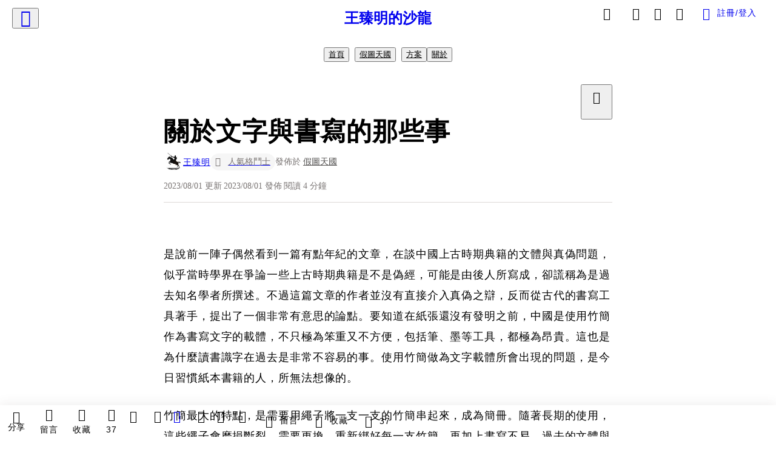

--- FILE ---
content_type: text/html; charset=utf-8
request_url: https://vocus.cc/article/64c773f5fd897800019d50ab
body_size: 69378
content:
<!DOCTYPE html><html lang="zh-Hant" dir="ltr"><head><title>關於文字與書寫的那些事</title><meta name="theme-color" content="#FF485A"/><meta charSet="utf-8"/><meta http-equiv="X-UA-Compatible" content="IE=edge"/><meta name="viewport" content="width=device-width,initial-scale=1,minimum-scale=1,maximum-scale=1,user-scalable=no,interactive-widget=resizes-content"/><meta name="title" content="關於文字與書寫的那些事"/><meta name="description" content="是說前一陣子偶然看到一篇有點年紀的文章，在談中國上古時期經典的文體與真偽問題，似乎當時學界在爭論一些上古時期經典是不是偽經，可能是由後人所寫成，卻偽稱為是過去知名學者所撰述。不過這篇文章的作者並沒有直接介入真偽之辯，反而從古代的書寫工具著手，提出了一個非常有意思的論點。要知道在紙張還沒有發明之前.."/><meta property="url" content="https://vocus.cc/article/64c773f5fd897800019d50ab"/><meta name="keywords" content="竹簡, 偽經, 考古, 書寫, 文體, 閱讀, 創作, 印刷術"/><meta property="fb:app_id" content="1529891880611499"/><meta property="og:title" content="關於文字與書寫的那些事"/><meta property="og:description" content="是說前一陣子偶然看到一篇有點年紀的文章，在談中國上古時期經典的文體與真偽問題，似乎當時學界在爭論一些上古時期經典是不是偽經，可能是由後人所寫成，卻偽稱為是過去知名學者所撰述。不過這篇文章的作者並沒有直接介入真偽之辯，反而從古代的書寫工具著手，提出了一個非常有意思的論點。要知道在紙張還沒有發明之前.."/><meta property="og:url" content="https://vocus.cc/article/64c773f5fd897800019d50ab"/><meta property="og:type" content="article"/><meta property="og:image:width" content="1200"/><meta property="og:image:height " content="630"/><meta property="og:site_name" content="vocus"/><meta property="og:image" content="https://resize-image.vocus.cc/resize?compression=6&amp;norotation=true&amp;url=https%3A%2F%2Fimages.vocus.cc%2F85f43e8f-7c8b-441f-8fe4-8355565260d8.png&amp;width=1200&amp;sign=_JGqlwRDBoGkvuo0E2QYw2A_n9i_xCKttfskPCED5zc"/><meta property="og:image:secure_url" content="https://resize-image.vocus.cc/resize?compression=6&amp;norotation=true&amp;url=https%3A%2F%2Fimages.vocus.cc%2F85f43e8f-7c8b-441f-8fe4-8355565260d8.png&amp;width=1200&amp;sign=_JGqlwRDBoGkvuo0E2QYw2A_n9i_xCKttfskPCED5zc"/><meta name="pubdate" content="2023-08-01T02:33:54.679Z"/><meta name="lastmod" content="2023-08-01T02:33:55.765Z"/><meta property="article:published_time" content="2023-08-01T02:33:54.679Z"/><meta property="article:modified_time" content="2023-08-01T02:33:55.765Z"/><meta name="twitter:card" content="summary"/><meta name="twitter:title" content="關於文字與書寫的那些事"/><meta name="twitter:description" content="是說前一陣子偶然看到一篇有點年紀的文章，在談中國上古時期經典的文體與真偽問題，似乎當時學界在爭論一些上古時期經典是不是偽經，可能是由後人所寫成，卻偽稱為是過去知名學者所撰述。不過這篇文章的作者並沒有直接介入真偽之辯，反而從古代的書寫工具著手，提出了一個非常有意思的論點。要知道在紙張還沒有發明之前.."/><meta name="twitter:url" content="https://vocus.cc/article/64c773f5fd897800019d50ab"/><link rel="amphtml" href="https://vocus.cc/article/amp/64c773f5fd897800019d50ab"/><link rel="canonical" href="https://vocus.cc/article/64c773f5fd897800019d50ab"/><script type="application/ld+json">{"@context":"https://schema.org","@type":"WebSite","name":"vocus","url":"https://vocus.cc"}</script><script type="application/ld+json">{"@context":"http://schema.org","@type":"NewsArticle","mainEntityOfPage":{"@type":"WebPage","@id":"https://vocus.cc/article/64c773f5fd897800019d50ab"},"headline":"關於文字與書寫的那些事｜王臻明 - 方格子","thumbnailUrl":"https://images.vocus.cc/85f43e8f-7c8b-441f-8fe4-8355565260d8.png","description":"是說前一陣子偶然看到一篇有點年紀的文章，在談中國上古時期經典的文體與真偽問題，似乎當時學界在爭論一些上古時期經典是不是偽經，可能是由後人所寫成，卻偽稱為是過去知名學者所撰述。不過這篇文章的作者並沒有直接介入真偽之辯，反而從古代的書寫工具著手，提出了一個非常有意思的論點。要知道在紙張還沒有發明之前.. 竹簡, 偽經, 考古, 書寫, 文體, 閱讀, 創作, 印刷術","datePublished":"2023-08-01T02:33:54.679Z","dateModified":"2023-08-01T02:33:55.765Z","dateCreated":"2023-07-31T08:42:29.777Z","articleBody":"<p><span>是說前一陣子偶然看到一篇有點年紀的文章，在談中國上古時期典籍的文體與真偽問題，似乎當時學界在爭論一些上古時期典籍是不是偽經，可能是由後人所寫成，卻謊稱為是過去知名學者所撰述。不過這篇文章的作者並沒有直接介入真偽之辯，反而從古代的書寫工具著手，提出了一個非常有意思的論點。要知道在紙張還沒有發明之前，中國是使用竹簡作為書寫文字的載體，不只極為笨重又不方便，包括筆、墨等工具，都極為昂貴。這也是為什麼讀書識字在過去是非常不容易的事。使用竹簡做為文字載體所會出現的問題，是今日習慣紙本書籍的人，所無法想像的。</span></p><p><span>竹簡最大的特點，是需要用繩子將一支一支的竹簡串起來，成為簡冊。隨著長期的使用，這些繩子會磨損斷裂，需要更換，重新綁好每一支竹簡。再加上書寫不易，過去的文體與今日非常不同，很多都是極短的記事或記言，如論語就是一個最好的例子。論語的每一段都很短，儘量能在一支竹簡上寫完，寫完以後再編集成冊即可。如子曰：「人而不仁，如禮何？人而不仁，如樂何？」就是非常典型的論語式文體，可以寫在一根竹簡上。就算是較罕見的長篇，通常也在兩、三根竹簡就可以寫完的範圍內。這就形成了一個現象，就是在重綁這些簡冊時，如果稍微調換竹簡的次序，其實並不影響閱讀。</span></p><p><p><img src=\"https://resize-image.vocus.cc/resize?compression=6&amp;norotation=true&amp;url=https%3A%2F%2Fimages.vocus.cc%2F85f43e8f-7c8b-441f-8fe4-8355565260d8.png&amp;width=740&amp;sign=Rrr0LFf0XjtX8c9-oRU5FrofvSRd25xKu4hUfZ_DsiY\" alt=\"後來出土的古代竹簡，最大的問題是繩子早已腐朽，必需靠考古學者研究其先後次序，再重新綁好。\" /></p><p><p>後來出土的古代竹簡，最大的問題是繩子早已腐朽，必需靠考古學者研究其先後次序，再重新綁好。</p></p></p><p><span>這就形成了今日書籍與竹簡的最大差異，今日大量印刷出版的書籍，除非有特殊原因，或有人故意去剪裁、調換內頁次序，否則所有印好的書籍，內容都會一模一樣，永遠不變。但竹簡可能因為長期使用而在重綁簡冊時，出現次序調換的問題，甚至因為各種原因，而將不同內容的竹簡綁在一起，再加上傳抄錯誤等，而形成越來越多的版本。其實印刷術剛剛在歐洲問世時，這種情況也存在，當時賣的書，並不是已經裝訂好的。印刷廠只負責印好書頁，會直接將整本書的書頁賣給買書人，買書人需要自己找人裝訂，並依自己的喜好，選擇封面的材質與裝訂方式，因而形成了各種不同的版本。</span></p><p><span>歐洲中世紀時期這種買書人要自己負責裝訂的方式，最常出現的當然是漏頁或頁面順序出現錯誤，這往往是裝訂工人的失誤，畢竟當時的識字率不高。但也有一些例外情況，如買書人要求將別本書的書頁一併裝訂在一起，這可能是相關的內容或自己寫的研究筆記，而形成獨一無二的版本。同樣的情況，似乎也出現在使用竹簡的中國，在更換簡冊的繩子時，除了出現錯誤以外，有些藏書人似乎傾向將類似的內容集結在一起，甚至是把寫有自己讀書心得的竹簡，與原來的竹簡綁在一起，就像今日學生在課本空白處寫下註解或筆記一樣。但久而久之，當這些內容都混雜在一起時，下一個抄寫人，如何辯識哪一支竹簡才是原來的內容，哪一支竹簡上寫的文字，只是後人的註釋？</span></p><p><span>在那個完全沒有著作權觀念的時代，這種混雜了原有內容，自己筆記，次序又調亂的文本，可能一代傳一代，竹簡上的內容會隨之增加，或是佚失，甚至是蟲蛀損毀。當某一個混雜了大量後人註釋或其他竹簡內容的版本，再被後人傳抄一遍後，恐怕已很難分辨，到底內容有幾分是原作者所做，哪一部份又是後來所增加的。那這樣的版本到底算不算是偽經？如果不是有人刻意偽造典籍，那就只是一個不斷蛻變的文本。</span><b><strong>或許偽經這種觀念，是在印刷術成熟的時代，才會出現的看法，在上古時期，文本是有機的、會變動的。</strong></b><span>其實文字載體在資訊化時代電子化以後，又慢慢跳脫了印刷術的限制，再度變回了有機體。</span></p><p><span>網路時代來臨後，最早的超聯結標記語言(HTML)，早已跳脫了單一文本的傳統格式，只要擁有資料的網路位址，就能取得並組合成一個新文本。當時很常見的網頁盜圖，最惡劣的作法，是直接連結別人網頁上的圖片，放在自己的網頁上。如果別人更換、編輯或刪除了這張圖片，也會讓自己的網頁文本產生變化。隨後進入了Web 2.0的時代，動態網頁的技術讓許多出現在網路論壇上的熱門帖子，不再是由單一一個作者所撰寫，而且匯集了許多網友討論貢獻的結果。這種文本的增長與改變速度驚人，可能閱讀者在閱讀時，文本也在不斷改變中，閱讀者也往往加入成為撰寫者，徹底推翻了印刷術時代的傳統文本形成模式。</span></p><p><span>網路時代的另一個特點，是文本開始變回輕薄短小的模樣，許多人在撰寫網路文章時，每一行自成一段的風格已開始盛行。行動裝置崛起後，可能受限於螢幕大小與輸入不易，行動時代的文體，似乎又慢慢回到論語寫成的那個時代，以能寫在一支竹簡上的長度為限。過去有嚴格字數限制的推特，是這方面的極致，每位推友貢獻一小段話的推特討論串，像極了一人寫一支竹簡，最後匯集成冊的書寫過程。對於這種隻字片語的網路創作，通常也沒有人會積極主張著作權，文本自己在網路世界裡成長、蛻變、傳播，彷彿又回到了上古時代。</span><b><strong>印刷術時代所設下的限制，正在逐步瓦解，依附印刷術的書寫者們，往往感嘆這個資訊時代扼殺了一切，但或許逝去的只是印刷術，創作本身反而更有機、更自由、更蓬勃。</strong></b></p>","keywords":["竹簡","偽經","考古","書寫","文體","閱讀","創作","印刷術"],"author":{"@type":"Person","name":"王臻明","url":"https://vocus.cc/user/@sophist4ever"},"image":{"@type":"ImageObject","url":"https://images.vocus.cc/85f43e8f-7c8b-441f-8fe4-8355565260d8.png"},"creator":{"@type":"Person","name":"王臻明"},"publisher":{"@type":"Organization","name":"方格子｜放送你的知識與想像","logo":{"@type":"ImageObject","url":"https://images.vocus.cc/static/og_img/vocus_og_2025.jpg"}}}</script><link rel="dns-prefetch" href="https://d2a6d2ofes041u.cloudfront.net"/><link rel="dns-prefetch" href="https://api.vocus.cc"/><link rel="dns-prefetch" href="https://www.googletagmanager.com"/><link rel="preconnect" href="https://d2a6d2ofes041u.cloudfront.net" crossorigin="anonymous"/><link rel="preload" as="image" href="https://images.vocus.cc/85f43e8f-7c8b-441f-8fe4-8355565260d8.png" fetchpriority="high"/><script type="application/ld+json">[{"@context":"https://schema.org","@type":"BreadcrumbList","name":"作者頁「王臻明」導往文章「關於文字與書寫的那些事」的導覽標記","itemListElement":[{"@type":"ListItem","position":1,"name":"方格子｜放送你的知識與想像","item":{"@id":"https://vocus.cc","name":"方格子｜放送你的知識與想像"}},{"@type":"ListItem","position":2,"name":"王臻明","item":{"@id":"https://vocus.cc/user/@sophist4ever","name":"王臻明"}}]},{"@context":"https://schema.org","@type":"BreadcrumbList","name":"沙龍首頁「王臻明的沙龍」導往文章「關於文字與書寫的那些事」的導覽標記","itemListElement":[{"@type":"ListItem","position":1,"name":"王臻明的沙龍","item":{"@id":"https://vocus.cc/salon/65a35a3efd89780001da29a4","name":"王臻明的沙龍"}}]},{"@context":"https://schema.org","@type":"BreadcrumbList","name":"房間頁「假圖天國」導往文章的導覽標記","itemListElement":[{"@type":"ListItem","position":1,"name":"王臻明的沙龍","item":{"@id":"https://vocus.cc/salon/65a35a3efd89780001da29a4","name":"王臻明的沙龍"}},{"@type":"ListItem","position":2,"name":"假圖天國","item":{"@id":"https://vocus.cc/salon/65a35a3efd89780001da29a4/room/sophist4ever","name":"假圖天國"}}]}]</script><script type="application/ld+json">[{"@context":"https://schema.org","@type":"ImageObject","contentUrl":"https://images.vocus.cc/85f43e8f-7c8b-441f-8fe4-8355565260d8.png","caption":"後來出土的古代竹簡，最大的問題是繩子早已腐朽，必需靠考古學者研究其先後次序，再重新綁好。","creator":{"@context":"https://schema.org","@type":"Organization","url":"https://vocus.cc/","name":"vocus"},"license":"https://vocus.cc/terms/copyright","acquireLicensePage":"https://vocus.cc/terms/member","copyrightNotice":"©2026 王臻明 on vocus. All rights reserved.","creditText":"王臻明"}]</script><script type="application/ld+json">{"@context":"https://schema.org","@type":"ItemList","name":"當前文章的相關貼文或文章","description":"當前文章的相關貼文或文章","url":"https://vocus.cc/article/64c773f5fd897800019d50ab","itemListElement":[{"@type":"ListItem","position":1,"url":"https://vocus.cc/article/6531591bfd89780001b1aab3"},{"@type":"ListItem","position":2,"url":"https://vocus.cc/article/652c1393fd89780001985199"},{"@type":"ListItem","position":3,"url":"https://vocus.cc/article/6400133efd89780001e05f31"},{"@type":"ListItem","position":4,"url":"https://vocus.cc/article/611ba151fd897800016bdf19"},{"@type":"ListItem","position":5,"url":"https://vocus.cc/article/60fff10cfd89780001bfb7c0"},{"@type":"ListItem","position":6,"url":"https://vocus.cc/article/606beab7fd897800011f7845"},{"@type":"ListItem","position":7,"url":"https://vocus.cc/article/5fc51b2efd8978000178a441"},{"@type":"ListItem","position":8,"url":"https://vocus.cc/article/5bf22783fd89780001341248"},{"@type":"ListItem","position":9,"url":"https://vocus.cc/article/5bd57c87fd8978000155bdd4"}]}</script><meta name="next-head-count" content="39"/><link rel="dns-prefetch" href="//connect.facebook.net"/><link rel="dns-prefetch" href="//cdn.embedly.com"/><link rel="dns-prefetch" href="//static.hotjar.com"/><link rel="dns-prefetch" href="//tenmax-static.cacafly.net"/><link rel="dns-prefetch" href="//ssp.tenmax.io"/><link rel="dns-prefetch" href="//lh3.googleusercontent.com"/><link rel="dns-prefetch" href="//survey.survicate.com"/><link rel="preconnect" href="https://connect.facebook.net" crossorigin=""/><link rel="preconnect" href="https://cdn.embedly.com" crossorigin=""/><meta name="application-name" content="vocus｜方格子"/><meta name="apple-mobile-web-app-capable" content="yes"/><meta name="apple-mobile-web-app-title" content="vocus｜方格子"/><meta name="apple-mobile-web-app-status-bar" content="#ff485a"/><meta name="format-detection" content="telephone=no"/><meta name="mobile-web-app-capable" content="yes"/><meta name="theme-color" content="#ff485a"/><link rel="shortcut icon" href="https://vocus.cc/static/favicon.ico"/><link rel="apple-touch-icon" href="/static/img/icon-96x96.png"/><link rel="apple-touch-icon" sizes="152x152" href="/static/img/icon-152x152.png"/><link rel="apple-touch-icon" sizes="180x180" href="/static/img/icon-180x180.png"/><link rel="apple-touch-icon" sizes="167x167" href="/static/img/icon-167x167.png"/><link rel="icon" type="image/png" sizes="32x32" href="/static/img/favicon-32x32.png"/><link rel="icon" type="image/png" sizes="16x16" href="/static/img/favicon-16x16.png"/><link rel="manifest" href="/manifest.json" crossorigin="use-credentials"/><link data-next-font="" rel="preconnect" href="/" crossorigin="anonymous"/><link rel="preload" href="/_next/static/css/1948cfc89a519508.css" as="style"/><link rel="stylesheet" href="/_next/static/css/1948cfc89a519508.css" data-n-g=""/><link rel="preload" href="/_next/static/css/7bba43fccd5735d5.css" as="style"/><link rel="stylesheet" href="/_next/static/css/7bba43fccd5735d5.css" data-n-p=""/><link rel="preload" href="/_next/static/css/9c0e26555787fd0d.css" as="style"/><link rel="stylesheet" href="/_next/static/css/9c0e26555787fd0d.css"/><noscript data-n-css=""></noscript><script defer="" nomodule="" src="/_next/static/chunks/polyfills-42372ed130431b0a.js"></script><script defer="" src="/_next/static/chunks/11065.7621d6d50adcf8e9.js"></script><script defer="" src="/_next/static/chunks/38544-9ca3ec121db0f11d.js"></script><script defer="" src="/_next/static/chunks/26025-052751214a1c7dd8.js"></script><script defer="" src="/_next/static/chunks/60801.251d1c9a6e718dd2.js"></script><script defer="" src="/_next/static/chunks/63987.36720fad0726a4b4.js"></script><script defer="" src="/_next/static/chunks/49058.5f3b042afdf5b0d9.js"></script><script defer="" src="/_next/static/chunks/vendor-radix.2fbf0a24015b3fbe.js"></script><script defer="" src="/_next/static/chunks/55385-481edc5f643f4662.js"></script><script defer="" src="/_next/static/chunks/73538.fae9a3aefee9f677.js"></script><script defer="" src="/_next/static/chunks/5840.cf1c2f2822ecc839.js"></script><script defer="" src="/_next/static/chunks/283.68507f2babcc7065.js"></script><script src="/_next/static/chunks/webpack-8d1eaa6f20b02ea7.js" defer=""></script><script src="/_next/static/chunks/framework-465e490adc4592e5.js" defer=""></script><script src="/_next/static/chunks/main-1a94c49bb80a68bd.js" defer=""></script><script src="/_next/static/chunks/pages/_app-09034efcc966b211.js" defer=""></script><script src="/_next/static/chunks/1bfc9850-f445dfbaa30ed2b2.js" defer=""></script><script src="/_next/static/chunks/66261-a44e130f873cd373.js" defer=""></script><script src="/_next/static/chunks/87066-c13d598811fb9be1.js" defer=""></script><script src="/_next/static/chunks/2183-52a384eb30d871a9.js" defer=""></script><script src="/_next/static/chunks/16118-e104739afae8026c.js" defer=""></script><script src="/_next/static/chunks/78999-c6867f170a29ed9a.js" defer=""></script><script src="/_next/static/chunks/9198-ccf0528fe6cb6ff5.js" defer=""></script><script src="/_next/static/chunks/18573-fe484e48c0e68238.js" defer=""></script><script src="/_next/static/chunks/87536-6c926276c73394de.js" defer=""></script><script src="/_next/static/chunks/72873-143cdd2eb916a03c.js" defer=""></script><script src="/_next/static/chunks/4736-8d5e564040410f53.js" defer=""></script><script src="/_next/static/chunks/57021-6820a1a8902ae936.js" defer=""></script><script src="/_next/static/chunks/92919-f80dbf63d0d87e49.js" defer=""></script><script src="/_next/static/chunks/51533-5f6a9d9dea70aa72.js" defer=""></script><script src="/_next/static/chunks/77086-be2b032638e8aceb.js" defer=""></script><script src="/_next/static/chunks/61357-1494162d6574d3bc.js" defer=""></script><script src="/_next/static/chunks/70717-d837977e408af2a0.js" defer=""></script><script src="/_next/static/chunks/5283-d10e38915ece476d.js" defer=""></script><script src="/_next/static/chunks/89755-077be33f892b959c.js" defer=""></script><script src="/_next/static/chunks/76499-97bd958f479cf639.js" defer=""></script><script src="/_next/static/chunks/85518-fc26456125faa62f.js" defer=""></script><script src="/_next/static/chunks/77442-b2f040d1eb917574.js" defer=""></script><script src="/_next/static/chunks/62584-49af57c6a46b0c25.js" defer=""></script><script src="/_next/static/chunks/29990-3b329c48a9056e4e.js" defer=""></script><script src="/_next/static/chunks/14733-e1da1540662138ae.js" defer=""></script><script src="/_next/static/chunks/54601-de63db4e5d906432.js" defer=""></script><script src="/_next/static/chunks/80690-19b3ba59fcd7d894.js" defer=""></script><script src="/_next/static/chunks/99192-f34854b9692f949a.js" defer=""></script><script src="/_next/static/chunks/25389-4579572c633a364f.js" defer=""></script><script src="/_next/static/chunks/96575-34767619d0390e17.js" defer=""></script><script src="/_next/static/chunks/60022-6659bd6ec58d0fc2.js" defer=""></script><script src="/_next/static/chunks/79553-d99a3a6de870863a.js" defer=""></script><script src="/_next/static/chunks/81344-f51b4850744b33e8.js" defer=""></script><script src="/_next/static/chunks/74330-3391d2f10c08c591.js" defer=""></script><script src="/_next/static/chunks/17937-b022ea2bf8f74aa8.js" defer=""></script><script src="/_next/static/chunks/60052-c6b08a619bfe0339.js" defer=""></script><script src="/_next/static/chunks/30005-cff7ad0d9773733a.js" defer=""></script><script src="/_next/static/chunks/21167-e2ac1c3c6efee246.js" defer=""></script><script src="/_next/static/chunks/50595-b8d5829e7c113193.js" defer=""></script><script src="/_next/static/chunks/pages/article/%5Bid%5D-982200c557955f65.js" defer=""></script><script src="/_next/static/3A_J8rF37UImLh_8V3Qu8/_buildManifest.js" defer=""></script><script src="/_next/static/3A_J8rF37UImLh_8V3Qu8/_ssgManifest.js" defer=""></script><style data-styled="" data-styled-version="5.3.11">.hHRGMn{background-size:cover;font-size:20px;width:20px;height:20px;display:-webkit-box;display:-webkit-flex;display:-ms-flexbox;display:flex;-webkit-align-items:center;-webkit-box-align:center;-ms-flex-align:center;align-items:center;}/*!sc*/
.hHRGMn.icon-refresh.rotate{-webkit-animation:1500ms linear infinite fTxbLP;animation:1500ms linear infinite fTxbLP;}/*!sc*/
.hHRGMn:before{width:20px;height:20px;}/*!sc*/
.koufxr{background-size:cover;font-size:28px;width:28px;height:28px;display:-webkit-box;display:-webkit-flex;display:-ms-flexbox;display:flex;-webkit-align-items:center;-webkit-box-align:center;-ms-flex-align:center;align-items:center;}/*!sc*/
.koufxr.icon-refresh.rotate{-webkit-animation:1500ms linear infinite fTxbLP;animation:1500ms linear infinite fTxbLP;}/*!sc*/
.koufxr:before{width:28px;height:28px;}/*!sc*/
.hEhLok{background-size:cover;font-size:24px;width:24px;height:24px;display:-webkit-box;display:-webkit-flex;display:-ms-flexbox;display:flex;-webkit-align-items:center;-webkit-box-align:center;-ms-flex-align:center;align-items:center;color:var(--Primary-Gray-L-03);display:inline-block;vertical-align:middle;}/*!sc*/
.hEhLok.icon-refresh.rotate{-webkit-animation:1500ms linear infinite fTxbLP;animation:1500ms linear infinite fTxbLP;}/*!sc*/
.hEhLok:before{width:24px;height:24px;}/*!sc*/
data-styled.g1[id="sc-85ee8161-0"]{content:"hHRGMn,koufxr,hEhLok,"}/*!sc*/
.fYQLBE{display:-webkit-box;display:-webkit-flex;display:-ms-flexbox;display:flex;-webkit-box-pack:center;-webkit-justify-content:center;-ms-flex-pack:center;justify-content:center;height:36px;padding:8px;border-radius:8px;font-size:14px;color:var(--theme-L_gray-base-B_white);background-color:var(--theme-L_transparent-B_transparent);border:none;}/*!sc*/
@media (hover:hover){.fYQLBE:hover{background-color:var(--theme-L_gray-5-B_gray-1);}}/*!sc*/
.fYQLBE:disabled{color:var(--Primary-Gray-L-03);background-color:var(--theme-L_gray-5-B_gray-1);border:none;}/*!sc*/
.cGxKKk{height:36px;padding:8px 12px;border-radius:8px;font-size:14px;display:-webkit-box;display:-webkit-flex;display:-ms-flexbox;display:flex;-webkit-box-pack:center;-webkit-justify-content:center;-ms-flex-pack:center;justify-content:center;-webkit-align-items:center;-webkit-box-align:center;-ms-flex-align:center;align-items:center;color:var(--theme-L_gray-base-B_gray-6);background-color:var(--theme-L_white-B_transparent);border:1px solid var(--theme-L_gray-base-B_gray-6);}/*!sc*/
@media (hover:hover){.cGxKKk:hover{background-color:var(--theme-L_gray-5-B_gray-1);border:1px solid var(--theme-L_gray-base-B_gray-6);}}/*!sc*/
.cGxKKk:disabled{color:var(--Primary-Gray-L-03);background-color:var(--theme-L_gray-5-B_gray-1);border:none;}/*!sc*/
.koZbQv{height:36px;padding:8px 12px;border-radius:8px;font-size:14px;display:-webkit-box;display:-webkit-flex;display:-ms-flexbox;display:flex;-webkit-box-pack:center;-webkit-justify-content:center;-ms-flex-pack:center;justify-content:center;-webkit-align-items:center;-webkit-box-align:center;-ms-flex-align:center;align-items:center;color:var(--theme-L_gray-base-B_white);background-color:var(--theme-L_transparent-B_transparent);border:none;}/*!sc*/
@media (hover:hover){.koZbQv:hover{color:var(--theme-L_gray-2-B_gray-5);}}/*!sc*/
.koZbQv:disabled{color:var(--Primary-Gray-L-03);border:none;}/*!sc*/
.elEzpU{display:-webkit-box;display:-webkit-flex;display:-ms-flexbox;display:flex;-webkit-box-pack:center;-webkit-justify-content:center;-ms-flex-pack:center;justify-content:center;height:36px;padding:8px;border-radius:8px;font-size:14px;color:var(--theme-L_gray-base-B_white);background-color:var(--theme-L_transparent-B_transparent);border:none;}/*!sc*/
@media (hover:hover){.elEzpU:hover{color:var(--theme-L_gray-2-B_gray-5);}}/*!sc*/
.elEzpU:disabled{color:var(--Primary-Gray-L-03);border:none;}/*!sc*/
.hfKRUO{-webkit-align-items:center;-webkit-box-align:center;-ms-flex-align:center;align-items:center;background-color:var(--theme-L_white-B_transparent);border:1px solid var(--theme-L_gray-4-B_gray-2);border-radius:8px;color:var(--theme-L_gray-base-B_gray-6);display:-webkit-box;display:-webkit-flex;display:-ms-flexbox;display:flex;font-size:14px;height:36px;-webkit-box-pack:center;-webkit-justify-content:center;-ms-flex-pack:center;justify-content:center;margin-top:24px;padding:8px 12px;}/*!sc*/
@media (hover:hover){.hfKRUO:hover{background-color:var(--theme-L_gray-5-B_gray-1);border:1px solid var(--theme-L_gray-3-B_gray-2);}}/*!sc*/
@media screen and (min-width:0){.hfKRUO{width:100%;}}/*!sc*/
@media screen and (min-width:768px){.hfKRUO{width:auto;}}/*!sc*/
.hfKRUO:disabled{color:var(--Primary-Gray-L-03);background-color:var(--theme-L_gray-5-B_gray-1);border:none;}/*!sc*/
.liUBsH{height:36px;padding:8px 12px;border-radius:8px;font-size:14px;display:-webkit-box;display:-webkit-flex;display:-ms-flexbox;display:flex;-webkit-box-pack:center;-webkit-justify-content:center;-ms-flex-pack:center;justify-content:center;-webkit-align-items:center;-webkit-box-align:center;-ms-flex-align:center;align-items:center;color:var(--theme-L_gray-base-B_gray-6);background-color:var(--theme-L_white-B_transparent);border:1px solid var(--theme-L_gray-4-B_gray-2);margin-top:8px;margin-bottom:8px;}/*!sc*/
@media (hover:hover){.liUBsH:hover{background-color:var(--theme-L_gray-5-B_gray-1);border:1px solid var(--theme-L_gray-3-B_gray-2);}}/*!sc*/
.liUBsH:disabled{color:var(--Primary-Gray-L-03);background-color:var(--theme-L_gray-5-B_gray-1);border:none;}/*!sc*/
data-styled.g7[id="sc-e45c49f0-0"]{content:"fYQLBE,cGxKKk,koZbQv,elEzpU,hfKRUO,liUBsH,"}/*!sc*/
.ENDhh{top:0;left:0;position:fixed;width:100%;height:auto;background-color:var(--Primary-White);display:-webkit-box;display:-webkit-flex;display:-ms-flexbox;display:flex;}/*!sc*/
.kTSLUc{-webkit-align-items:center;-webkit-box-align:center;-ms-flex-align:center;align-items:center;display:-webkit-box;display:-webkit-flex;display:-ms-flexbox;display:flex;-webkit-box-pack:center;-webkit-justify-content:center;-ms-flex-pack:center;justify-content:center;}/*!sc*/
@media screen and (min-width:0){.kTSLUc{padding:0px 16px;}}/*!sc*/
@media screen and (min-width:768px){.kTSLUc{padding:0px 20px;}}/*!sc*/
.kUHCuY{-webkit-box-pack:center;-webkit-justify-content:center;-ms-flex-pack:center;justify-content:center;display:-webkit-box;display:-webkit-flex;display:-ms-flexbox;display:flex;}/*!sc*/
.ebqdlV{-webkit-box-pack:center;-webkit-justify-content:center;-ms-flex-pack:center;justify-content:center;max-width:100%;width:100%;display:-webkit-box;display:-webkit-flex;display:-ms-flexbox;display:flex;}/*!sc*/
.cGyieR{display:-webkit-box;display:-webkit-flex;display:-ms-flexbox;display:flex;-webkit-flex-direction:column;-ms-flex-direction:column;flex-direction:column;position:relative;}/*!sc*/
@media screen and (min-width:0){.cGyieR{margin-top:80px;}}/*!sc*/
@media screen and (min-width:768px){.cGyieR{margin-top:150px;}}/*!sc*/
.iVyiiI{position:relative;}/*!sc*/
.NFihu{display:-webkit-box;display:-webkit-flex;display:-ms-flexbox;display:flex;-webkit-flex-direction:column;-ms-flex-direction:column;flex-direction:column;margin:auto;position:relative;z-index:0;}/*!sc*/
@media screen and (min-width:0){.NFihu{width:100%;}}/*!sc*/
@media screen and (min-width:768px){.NFihu{width:740px;}}/*!sc*/
.kAJsTL{width:100%;z-index:-1;}/*!sc*/
.dzYzhg{display:-webkit-box;display:-webkit-flex;display:-ms-flexbox;display:flex;}/*!sc*/
.eOVyyM{-webkit-align-items:center;-webkit-box-align:center;-ms-flex-align:center;align-items:center;-webkit-box-pack:justify;-webkit-justify-content:space-between;-ms-flex-pack:justify;justify-content:space-between;display:-webkit-box;display:-webkit-flex;display:-ms-flexbox;display:flex;}/*!sc*/
.gpkPmo{-webkit-align-items:center;-webkit-box-align:center;-ms-flex-align:center;align-items:center;display:-webkit-box;display:-webkit-flex;display:-ms-flexbox;display:flex;}/*!sc*/
.kRYlAp{margin-bottom:0px;display:-webkit-box;display:-webkit-flex;display:-ms-flexbox;display:flex;}/*!sc*/
.esKXRP{width:100%;-webkit-box-pack:justify;-webkit-justify-content:space-between;-ms-flex-pack:justify;justify-content:space-between;-webkit-align-items:center;-webkit-box-align:center;-ms-flex-align:center;align-items:center;display:-webkit-box;display:-webkit-flex;display:-ms-flexbox;display:flex;}/*!sc*/
.krQfuO{-webkit-align-items:center;-webkit-box-align:center;-ms-flex-align:center;align-items:center;color:var(--Primary-Gray-L-02);display:-webkit-box;display:-webkit-flex;display:-ms-flexbox;display:flex;-webkit-flex-wrap:wrap;-ms-flex-wrap:wrap;flex-wrap:wrap;font-size:14px;font-weight:400;line-height:20px;}/*!sc*/
@media screen and (min-width:0){.krQfuO{max-width:385px;}}/*!sc*/
@media screen and (min-width:768px){.krQfuO{max-width:unset;}}/*!sc*/
@media screen and (min-width:992px){.krQfuO{max-width:unset;}}/*!sc*/
.eRIYMs{-webkit-flex-direction:column;-ms-flex-direction:column;flex-direction:column;display:-webkit-box;display:-webkit-flex;display:-ms-flexbox;display:flex;}/*!sc*/
.eJqFQu{background-color:var(--Primary-White);border:none;border-bottom:1px solid var(--Primary-Gray-L-04);border-radius:0px;width:100%;}/*!sc*/
@media screen and (min-width:0){.eJqFQu{padding:36px 0px;}}/*!sc*/
@media screen and (min-width:768px){.eJqFQu{padding:36px 0px;}}/*!sc*/
@media screen and (min-width:992px){.eJqFQu{padding:40px 0px;}}/*!sc*/
.jdAwcW{margin-bottom:16px;-webkit-box-pack:justify;-webkit-justify-content:space-between;-ms-flex-pack:justify;justify-content:space-between;display:-webkit-box;display:-webkit-flex;display:-ms-flexbox;display:flex;}/*!sc*/
.jjUXnj{-webkit-align-items:center;-webkit-box-align:center;-ms-flex-align:center;align-items:center;width:100%;display:-webkit-box;display:-webkit-flex;display:-ms-flexbox;display:flex;}/*!sc*/
.grWblB{margin-top:4px;display:-webkit-box;display:-webkit-flex;display:-ms-flexbox;display:flex;}/*!sc*/
.geQCjL{margin-top:24px;-webkit-align-items:center;-webkit-box-align:center;-ms-flex-align:center;align-items:center;display:-webkit-box;display:-webkit-flex;display:-ms-flexbox;display:flex;}/*!sc*/
.hUKMED{width:100%;-webkit-align-items:center;-webkit-box-align:center;-ms-flex-align:center;align-items:center;-webkit-flex-direction:column;-ms-flex-direction:column;flex-direction:column;display:-webkit-box;display:-webkit-flex;display:-ms-flexbox;display:flex;}/*!sc*/
.hXUutA{background-color:var(--Primary-White);border:none;border-radius:0;-webkit-flex-direction:column;-ms-flex-direction:column;flex-direction:column;padding:16px 0 8px 0;position:relative;width:100%;}/*!sc*/
@media screen and (min-width:0){.hXUutA{display:none;border-bottom:1px solid var(--Primary-Gray-L-04);}}/*!sc*/
@media screen and (min-width:768px){.hXUutA{display:-webkit-box;display:-webkit-flex;display:-ms-flexbox;display:flex;border-bottom:1px solid var(--Primary-Gray-L-04);}}/*!sc*/
@media screen and (min-width:992px){.hXUutA{border-bottom:1px solid var(--Primary-Gray-L-04);}}/*!sc*/
.feFpPy{-webkit-flex-direction:column;-ms-flex-direction:column;flex-direction:column;margin-bottom:12px;display:-webkit-box;display:-webkit-flex;display:-ms-flexbox;display:flex;}/*!sc*/
.cTfSlo{-webkit-box-pack:justify;-webkit-justify-content:space-between;-ms-flex-pack:justify;justify-content:space-between;display:-webkit-box;display:-webkit-flex;display:-ms-flexbox;display:flex;}/*!sc*/
.eQHnya{-webkit-align-items:center;-webkit-box-align:center;-ms-flex-align:center;align-items:center;-webkit-box-pack:justify;-webkit-justify-content:space-between;-ms-flex-pack:justify;justify-content:space-between;margin-bottom:12px;display:-webkit-box;display:-webkit-flex;display:-ms-flexbox;display:flex;}/*!sc*/
.ZbfkG{position:relative;margin-bottom:12px;display:-webkit-box;display:-webkit-flex;display:-ms-flexbox;display:flex;}/*!sc*/
.jcgIgj{width:calc(100% - 221px);-webkit-flex-direction:column;-ms-flex-direction:column;flex-direction:column;display:-webkit-box;display:-webkit-flex;display:-ms-flexbox;display:flex;}/*!sc*/
.jIGlUF{width:calc(100% - 16px);-webkit-flex-direction:column;-ms-flex-direction:column;flex-direction:column;margin-bottom:8px;margin-right:16px;display:-webkit-box;display:-webkit-flex;display:-ms-flexbox;display:flex;}/*!sc*/
.vAfCQ{width:calc(100% - 16px);margin-right:16px;-webkit-flex-direction:column;-ms-flex-direction:column;flex-direction:column;display:-webkit-box;display:-webkit-flex;display:-ms-flexbox;display:flex;}/*!sc*/
.eWDMOl{display:-webkit-box;display:-webkit-flex;display:-ms-flexbox;display:flex;height:100%;}/*!sc*/
@media screen and (min-width:0){.eWDMOl{width:40%;border-radius:8px;}}/*!sc*/
@media screen and (min-width:768px){.eWDMOl{width:220px;border-radius:12px;}}/*!sc*/
.pjVhS{-webkit-box-pack:justify;-webkit-justify-content:space-between;-ms-flex-pack:justify;justify-content:space-between;-webkit-align-items:center;-webkit-box-align:center;-ms-flex-align:center;align-items:center;position:relative;left:-12px;margin-top:1px;width:calc(100% + 20px);display:-webkit-box;display:-webkit-flex;display:-ms-flexbox;display:flex;}/*!sc*/
.hKKCsU{background-color:var(--Primary-White);border:none;border-radius:0;-webkit-flex-direction:column;-ms-flex-direction:column;flex-direction:column;padding:16px 0 8px 0;position:relative;width:100%;}/*!sc*/
@media screen and (min-width:0){.hKKCsU{display:-webkit-box;display:-webkit-flex;display:-ms-flexbox;display:flex;border-bottom:1px solid var(--Primary-Gray-L-04);}}/*!sc*/
@media screen and (min-width:768px){.hKKCsU{display:none;border-bottom:1px solid var(--Primary-Gray-L-04);}}/*!sc*/
@media screen and (min-width:992px){.hKKCsU{border-bottom:1px solid var(--Primary-Gray-L-04);}}/*!sc*/
.hsUxeq{position:relative;-webkit-flex-direction:column;-ms-flex-direction:column;flex-direction:column;margin-bottom:12px;display:-webkit-box;display:-webkit-flex;display:-ms-flexbox;display:flex;}/*!sc*/
.ibQCNi{width:100%;-webkit-flex-direction:column;-ms-flex-direction:column;flex-direction:column;margin-bottom:8px;display:-webkit-box;display:-webkit-flex;display:-ms-flexbox;display:flex;}/*!sc*/
.bJBZEE{width:60%;display:-webkit-box;display:-webkit-flex;display:-ms-flexbox;display:flex;}/*!sc*/
.eDxcal{display:-webkit-box;display:-webkit-flex;display:-ms-flexbox;display:flex;-webkit-flex-direction:column;-ms-flex-direction:column;flex-direction:column;}/*!sc*/
@media screen and (min-width:0){.eDxcal{width:calc(100% - 12px);margin-right:12px;}}/*!sc*/
@media screen and (min-width:768px){.eDxcal{width:calc(100% - 16px);margin-right:16px;}}/*!sc*/
.kCMGui{background-color:var(--Primary-White);border:none;border-radius:0;-webkit-flex-direction:column;-ms-flex-direction:column;flex-direction:column;padding:16px 0 8px 0;position:relative;width:100%;}/*!sc*/
@media screen and (min-width:0){.kCMGui{display:none;border-bottom:none;}}/*!sc*/
@media screen and (min-width:768px){.kCMGui{display:-webkit-box;display:-webkit-flex;display:-ms-flexbox;display:flex;border-bottom:none;}}/*!sc*/
@media screen and (min-width:992px){.kCMGui{border-bottom:none;}}/*!sc*/
.bObYVm{background-color:var(--Primary-White);border:none;border-radius:0;-webkit-flex-direction:column;-ms-flex-direction:column;flex-direction:column;padding:16px 0 8px 0;position:relative;width:100%;}/*!sc*/
@media screen and (min-width:0){.bObYVm{display:-webkit-box;display:-webkit-flex;display:-ms-flexbox;display:flex;border-bottom:none;}}/*!sc*/
@media screen and (min-width:768px){.bObYVm{display:none;border-bottom:none;}}/*!sc*/
@media screen and (min-width:992px){.bObYVm{border-bottom:none;}}/*!sc*/
.hBlzjx{display:-webkit-box;display:-webkit-flex;display:-ms-flexbox;display:flex;-webkit-flex-direction:column;-ms-flex-direction:column;flex-direction:column;max-width:740px;width:100%;}/*!sc*/
@media screen and (min-width:0){.hBlzjx{margin:40px auto 0px auto;padding-bottom:48px;}}/*!sc*/
@media screen and (min-width:768px){.hBlzjx{margin:40px auto 0px auto;padding-bottom:64px;}}/*!sc*/
@media screen and (min-width:992px){.hBlzjx{margin:64px auto 0px auto;}}/*!sc*/
.sBqmu{display:-webkit-box;display:-webkit-flex;display:-ms-flexbox;display:flex;-webkit-flex-direction:column;-ms-flex-direction:column;flex-direction:column;}/*!sc*/
@media screen and (min-width:0){.sBqmu{margin:0 16px;}}/*!sc*/
@media screen and (min-width:768px){.sBqmu{margin:0;}}/*!sc*/
.hCVDCF{display:-webkit-box;display:-webkit-flex;display:-ms-flexbox;display:flex;}/*!sc*/
@media screen and (min-width:0){.hCVDCF{-webkit-flex-direction:column;-ms-flex-direction:column;flex-direction:column;}}/*!sc*/
@media screen and (min-width:768px){.hCVDCF{-webkit-flex-direction:row;-ms-flex-direction:row;flex-direction:row;}}/*!sc*/
.irjawI{display:-webkit-box;display:-webkit-flex;display:-ms-flexbox;display:flex;}/*!sc*/
@media screen and (min-width:768px){.irjawI{width:311px;height:100%;}}/*!sc*/
.vpuDv{-webkit-flex-direction:column;-ms-flex-direction:column;flex-direction:column;width:100%;display:-webkit-box;display:-webkit-flex;display:-ms-flexbox;display:flex;}/*!sc*/
.expMVA{display:-webkit-box;display:-webkit-flex;display:-ms-flexbox;display:flex;height:100%;}/*!sc*/
@media screen and (min-width:0){.expMVA{width:100%;}}/*!sc*/
@media screen and (min-width:768px){.expMVA{width:311px;}}/*!sc*/
.cWLbQl{height:100%;width:100%;min-width:0;border-radius:8px;display:-webkit-box;display:-webkit-flex;display:-ms-flexbox;display:flex;}/*!sc*/
.goksYi{margin-top:8px;-webkit-flex-direction:column;-ms-flex-direction:column;flex-direction:column;width:100%;-webkit-box-pack:center;-webkit-justify-content:center;-ms-flex-pack:center;justify-content:center;display:-webkit-box;display:-webkit-flex;display:-ms-flexbox;display:flex;}/*!sc*/
.a-DWMy{margin-top:8px;-webkit-flex-wrap:wrap;-ms-flex-wrap:wrap;flex-wrap:wrap;display:-webkit-box;display:-webkit-flex;display:-ms-flexbox;display:flex;}/*!sc*/
.tzIIf{display:-webkit-box;display:-webkit-flex;display:-ms-flexbox;display:flex;-webkit-flex-direction:column;-ms-flex-direction:column;flex-direction:column;}/*!sc*/
@media screen and (min-width:0){.tzIIf{width:100%;margin-top:20px;}}/*!sc*/
@media screen and (min-width:768px){.tzIIf{width:calc(100% - 311px);margin-top:0;margin-left:16px;}}/*!sc*/
.dsIXqD{padding:0 0 16px 0;display:-webkit-box;display:-webkit-flex;display:-ms-flexbox;display:flex;}/*!sc*/
.cUlbOt{margin-bottom:8px;-webkit-align-items:center;-webkit-box-align:center;-ms-flex-align:center;align-items:center;display:-webkit-box;display:-webkit-flex;display:-ms-flexbox;display:flex;}/*!sc*/
.bPidbq{-webkit-flex-direction:column;-ms-flex-direction:column;flex-direction:column;margin-left:8px;min-width:0;overflow:hidden;display:-webkit-box;display:-webkit-flex;display:-ms-flexbox;display:flex;}/*!sc*/
.kBeiQP{width:100%;-webkit-align-items:center;-webkit-box-align:center;-ms-flex-align:center;align-items:center;position:relative;display:-webkit-box;display:-webkit-flex;display:-ms-flexbox;display:flex;}/*!sc*/
.cdrFAa{-webkit-align-items:center;-webkit-box-align:center;-ms-flex-align:center;align-items:center;-webkit-box-pack:justify;-webkit-justify-content:space-between;-ms-flex-pack:justify;justify-content:space-between;position:relative;top:0;right:0;z-index:1;display:-webkit-box;display:-webkit-flex;display:-ms-flexbox;display:flex;}/*!sc*/
.hEFNiD{padding:16px 0;display:-webkit-box;display:-webkit-flex;display:-ms-flexbox;display:flex;}/*!sc*/
.dwidwT{display:-webkit-box;display:-webkit-flex;display:-ms-flexbox;display:flex;-webkit-flex-direction:column;-ms-flex-direction:column;flex-direction:column;padding-bottom:40px;}/*!sc*/
@media screen and (min-width:768px){.dwidwT{border-top:1px solid var(--Primary-Gray-L-04);}}/*!sc*/
.hJsVus{display:grid;-webkit-box-pack:center;-webkit-justify-content:center;-ms-flex-pack:center;justify-content:center;margin-left:auto;margin-right:auto;max-width:1184px;width:100%;}/*!sc*/
@media screen and (min-width:0){.hJsVus{grid-template-columns:100%;padding:0 16px 20px 16px;}}/*!sc*/
@media screen and (min-width:768px){.hJsVus{grid-template-columns:repeat(auto-fill,minmax(264px,264px));padding:32px 16px;}}/*!sc*/
.iSCTeF{width:100%;}/*!sc*/
@media screen and (min-width:0){.iSCTeF{display:none;}}/*!sc*/
@media screen and (min-width:768px){.iSCTeF{display:block;}}/*!sc*/
.LUXaF{-webkit-flex-direction:column;-ms-flex-direction:column;flex-direction:column;padding:0;background-color:var(--Primary-Gray-L-06);border-radius:16px;border:none;width:100%;overflow:hidden;position:relative;display:-webkit-box;display:-webkit-flex;display:-ms-flexbox;display:flex;}/*!sc*/
.fRGJgd{border:1px solid var(--Primary-Gray-L-04);display:-webkit-box;display:-webkit-flex;display:-ms-flexbox;display:flex;}/*!sc*/
.ejLrOi{-webkit-align-items:center;-webkit-box-align:center;-ms-flex-align:center;align-items:center;-webkit-box-pack:justify;-webkit-justify-content:space-between;-ms-flex-pack:justify;justify-content:space-between;position:absolute;top:12px;right:12px;z-index:2;display:-webkit-box;display:-webkit-flex;display:-ms-flexbox;display:flex;}/*!sc*/
.bisoSB{padding:8px 12px 12px 12px;height:100%;-webkit-flex-direction:column;-ms-flex-direction:column;flex-direction:column;display:-webkit-box;display:-webkit-flex;display:-ms-flexbox;display:flex;}/*!sc*/
.bblclC{width:100%;-webkit-flex-direction:column;-ms-flex-direction:column;flex-direction:column;margin-bottom:4px;display:-webkit-box;display:-webkit-flex;display:-ms-flexbox;display:flex;}/*!sc*/
.KoNCD{width:100%;position:relative;display:-webkit-box;display:-webkit-flex;display:-ms-flexbox;display:flex;}/*!sc*/
.jwddDB{width:100%;margin-right:0;-webkit-flex-direction:column;-ms-flex-direction:column;flex-direction:column;font-style:normal;-webkit-letter-spacing:1px;-moz-letter-spacing:1px;-ms-letter-spacing:1px;letter-spacing:1px;font-size:18px;font-weight:bold;line-height:1.5;min-height:57px;display:-webkit-box;display:-webkit-flex;display:-ms-flexbox;display:flex;}/*!sc*/
.eZktNh{-webkit-align-items:center;-webkit-box-align:center;-ms-flex-align:center;align-items:center;margin-top:8px;min-height:17px;width:100%;display:-webkit-box;display:-webkit-flex;display:-ms-flexbox;display:flex;}/*!sc*/
.dNTeBw{-webkit-box-pack:justify;-webkit-justify-content:space-between;-ms-flex-pack:justify;justify-content:space-between;-webkit-align-items:center;-webkit-box-align:center;-ms-flex-align:center;align-items:center;position:relative;left:-9px;margin-top:1px;width:calc(100% + 20px);display:-webkit-box;display:-webkit-flex;display:-ms-flexbox;display:flex;}/*!sc*/
.ffAlFd{width:100%;}/*!sc*/
@media screen and (min-width:0){.ffAlFd{display:block;}}/*!sc*/
@media screen and (min-width:768px){.ffAlFd{display:none;}}/*!sc*/
.cxEUbd{width:calc(100% - 32px);margin-left:auto;margin-right:auto;-webkit-flex-direction:column;-ms-flex-direction:column;flex-direction:column;-webkit-align-items:center;-webkit-box-align:center;-ms-flex-align:center;align-items:center;padding:12px;border-radius:12px;background:var(--Primary-Gray-L-06);max-width:1232px;display:-webkit-box;display:-webkit-flex;display:-ms-flexbox;display:flex;}/*!sc*/
data-styled.g8[id="sc-e45c49f0-1"]{content:"ENDhh,kTSLUc,kUHCuY,ebqdlV,cGyieR,iVyiiI,NFihu,kAJsTL,dzYzhg,eOVyyM,gpkPmo,kRYlAp,esKXRP,krQfuO,eRIYMs,eJqFQu,jdAwcW,jjUXnj,grWblB,geQCjL,hUKMED,hXUutA,feFpPy,cTfSlo,eQHnya,ZbfkG,jcgIgj,jIGlUF,vAfCQ,eWDMOl,pjVhS,hKKCsU,hsUxeq,ibQCNi,bJBZEE,eDxcal,kCMGui,bObYVm,hBlzjx,sBqmu,hCVDCF,irjawI,vpuDv,expMVA,cWLbQl,goksYi,a-DWMy,tzIIf,dsIXqD,cUlbOt,bPidbq,kBeiQP,cdrFAa,hEFNiD,dwidwT,hJsVus,iSCTeF,LUXaF,fRGJgd,ejLrOi,bisoSB,bblclC,KoNCD,jwddDB,eZktNh,dNTeBw,ffAlFd,cxEUbd,"}/*!sc*/
.jFhFgt{font-size:42px;font-style:normal;font-weight:bold;-webkit-letter-spacing:1px;-moz-letter-spacing:1px;-ms-letter-spacing:1px;letter-spacing:1px;line-height:1.5;margin:0;padding:0;}/*!sc*/
@media screen and (min-width:0){.jFhFgt{font-size:28px;}}/*!sc*/
@media screen and (min-width:768px){.jFhFgt{font-size:28px;}}/*!sc*/
@media screen and (min-width:992px){.jFhFgt{font-size:42px;}}/*!sc*/
.fQyPfq{margin:0;padding:0;font-style:normal;-webkit-letter-spacing:1px;-moz-letter-spacing:1px;-ms-letter-spacing:1px;letter-spacing:1px;font-size:14px;font-weight:500;line-height:16px;color:var(--Primary-Gray-L-01);}/*!sc*/
.jMJKqb{margin:0;padding:4px 8px;display:block;font-style:normal;-webkit-letter-spacing:1px;-moz-letter-spacing:1px;-ms-letter-spacing:1px;letter-spacing:1px;font-size:14px;font-weight:normal;line-height:1.2;width:-webkit-fit-content;width:-moz-fit-content;width:fit-content;color:var(--Primary-Black-Base);border-radius:6px;background:var(--Primary-Gray-L-05);}/*!sc*/
.jurXgJ{margin:0;padding:0;margin-right:2px;}/*!sc*/
.kGMecW{margin:0;padding:0;font-style:normal;-webkit-letter-spacing:1px;-moz-letter-spacing:1px;-ms-letter-spacing:1px;letter-spacing:1px;font-size:16px;font-weight:normal;line-height:24px;}/*!sc*/
.Ctvds{margin:0;padding:0;font-style:normal;-webkit-letter-spacing:1px;-moz-letter-spacing:1px;-ms-letter-spacing:1px;letter-spacing:1px;font-size:16px;font-weight:500;line-height:24px;}/*!sc*/
.pDyFY{margin:0;padding:0;font-style:normal;-webkit-letter-spacing:1px;-moz-letter-spacing:1px;-ms-letter-spacing:1px;letter-spacing:1px;font-size:14px;font-weight:500;line-height:1.5;color:var(--Primary-Black-Base);}/*!sc*/
.hfUzSG{margin:0;padding:0;font-style:normal;-webkit-letter-spacing:1px;-moz-letter-spacing:1px;-ms-letter-spacing:1px;letter-spacing:1px;font-size:14px;font-weight:400;line-height:1.5;color:var(--Primary-Gray-L-01);}/*!sc*/
.gfKdoG{margin:0;padding:0;font-style:normal;-webkit-letter-spacing:1px;-moz-letter-spacing:1px;-ms-letter-spacing:1px;letter-spacing:1px;font-size:16px;font-weight:normal;line-height:1.8;color:var(--Primary-Gray-L-01);}/*!sc*/
.gimazn{margin:0;padding:0;font-style:normal;-webkit-letter-spacing:1px;-moz-letter-spacing:1px;-ms-letter-spacing:1px;letter-spacing:1px;font-size:14px;font-weight:normal;line-height:16px;color:var(--Primary-Gray-L-02);min-width:80px;}/*!sc*/
.fOOQhC{margin:0;padding:0;font-style:normal;-webkit-letter-spacing:1px;-moz-letter-spacing:1px;-ms-letter-spacing:1px;letter-spacing:1px;font-size:18px;font-weight:bold;line-height:1.5;height:100%;color:var(--Primary-Black-Base);}/*!sc*/
.fngLch{color:var(--Primary-Black-Base);font-size:20px;font-style:normal;font-weight:bold;-webkit-letter-spacing:1px;-moz-letter-spacing:1px;-ms-letter-spacing:1px;letter-spacing:1px;line-height:1.5;margin:0;margin-bottom:20px;padding:0;}/*!sc*/
@media screen and (min-width:0){.fngLch{padding-left:16px;padding-right:16px;}}/*!sc*/
@media screen and (min-width:768px){.fngLch{padding-left:0px;padding-right:0px;}}/*!sc*/
.kMjcHr{margin:0;padding:0;color:var(--Primary-Black-Base);}/*!sc*/
.gSRFgH{margin:0;padding:0;font-style:normal;-webkit-letter-spacing:1px;-moz-letter-spacing:1px;-ms-letter-spacing:1px;letter-spacing:1px;font-size:20px;font-weight:bold;line-height:1.5;color:var(--Primary-Black-Base);}/*!sc*/
.cHiCFc{margin:0;padding:0;font-style:normal;-webkit-letter-spacing:1px;-moz-letter-spacing:1px;-ms-letter-spacing:1px;letter-spacing:1px;font-size:14px;font-weight:normal;line-height:16px;color:var(--Primary-Gray-L-03);margin-right:4px;}/*!sc*/
.gbOEAW{margin:0;padding:0;color:var(--Primary-Black-Base);font-style:normal;-webkit-letter-spacing:1px;-moz-letter-spacing:1px;-ms-letter-spacing:1px;letter-spacing:1px;font-size:16px;font-weight:500;line-height:24px;}/*!sc*/
.MDYNw{margin:0;padding:0;font-style:normal;-webkit-letter-spacing:1px;-moz-letter-spacing:1px;-ms-letter-spacing:1px;letter-spacing:1px;font-size:18px;font-weight:bold;line-height:1.5;color:var(--Primary-Black-Base);}/*!sc*/
.jiiBBY{color:var(--Primary-Black-Base);display:-webkit-box;display:-webkit-flex;display:-ms-flexbox;display:flex;font-size:20px;font-style:normal;font-weight:bold;-webkit-letter-spacing:1px;-moz-letter-spacing:1px;-ms-letter-spacing:1px;letter-spacing:1px;line-height:1.5;margin:0;padding:0;}/*!sc*/
@media screen and (min-width:0){.jiiBBY{padding-top:20px;padding-bottom:20px;padding-left:16px;max-width:100%;-webkit-box-pack:start;-webkit-justify-content:flex-start;-ms-flex-pack:start;justify-content:flex-start;}}/*!sc*/
@media screen and (min-width:768px){.jiiBBY{padding-top:40px;padding-bottom:0;padding-left:0px;max-width:100%;-webkit-box-pack:center;-webkit-justify-content:center;-ms-flex-pack:center;justify-content:center;}}/*!sc*/
.hmJjA-D{margin:0;padding:0;font-style:normal;-webkit-letter-spacing:1px;-moz-letter-spacing:1px;-ms-letter-spacing:1px;letter-spacing:1px;font-size:18px;font-weight:bold;line-height:1.5;height:54px;color:var(--Primary-Black-Base);}/*!sc*/
.fjcJsz{margin:0;padding:0;display:block;font-style:normal;-webkit-letter-spacing:1px;-moz-letter-spacing:1px;-ms-letter-spacing:1px;letter-spacing:1px;font-size:14px;font-weight:normal;line-height:1.2;width:-webkit-fit-content;width:-moz-fit-content;width:fit-content;color:var(--Primary-Black-Base);border-radius:6px;margin-right:8px;}/*!sc*/
.bGIWrj{margin:0;padding:0;color:var(--Primary-Black-Base);font-style:normal;-webkit-letter-spacing:1px;-moz-letter-spacing:1px;-ms-letter-spacing:1px;letter-spacing:1px;font-size:14px;font-weight:normal;line-height:16px;}/*!sc*/
.cxTvmZ{margin:0;padding:0;display:block;font-style:normal;-webkit-letter-spacing:1px;-moz-letter-spacing:1px;-ms-letter-spacing:1px;letter-spacing:1px;font-size:14px;font-weight:normal;line-height:1.2;width:-webkit-fit-content;width:-moz-fit-content;width:fit-content;color:var(--Primary-Black-Base);border-radius:6px;}/*!sc*/
.chpHUG{margin:0;padding:0;font-style:normal;-webkit-letter-spacing:1px;-moz-letter-spacing:1px;-ms-letter-spacing:1px;letter-spacing:1px;font-size:14px;font-weight:normal;line-height:16px;color:var(--Primary-Gray-L-02);min-width:80px;margin-top:8px;}/*!sc*/
.fKZEha{margin:0;padding:0;color:var(--Primary-Black-Base);font-style:normal;-webkit-letter-spacing:1px;-moz-letter-spacing:1px;-ms-letter-spacing:1px;letter-spacing:1px;font-size:16px;font-weight:bold;line-height:1.5;}/*!sc*/
.hdTOKV{margin:0;padding:0;color:var(--Primary-Gray-L-01);font-style:normal;-webkit-letter-spacing:1px;-moz-letter-spacing:1px;-ms-letter-spacing:1px;letter-spacing:1px;font-size:16px;font-weight:normal;line-height:1.8;text-align:center;}/*!sc*/
data-styled.g10[id="sc-e45c49f0-3"]{content:"jFhFgt,fQyPfq,jMJKqb,jurXgJ,kGMecW,Ctvds,pDyFY,hfUzSG,gfKdoG,gimazn,fOOQhC,fngLch,kMjcHr,gSRFgH,cHiCFc,gbOEAW,MDYNw,jiiBBY,hmJjA-D,fjcJsz,bGIWrj,cxTvmZ,chpHUG,fKZEha,hdTOKV,"}/*!sc*/
.jXequw{gap:4px;}/*!sc*/
.BJDCr{gap:12px;}/*!sc*/
.dXJcLV{-webkit-column-gap:10px;column-gap:10px;}/*!sc*/
.jXfrHM{gap:8px;}/*!sc*/
.gVsBMJ{gap:20px;cursor:pointer;}/*!sc*/
.edgBTT{cursor:pointer;}/*!sc*/
.iWGqBU{gap:0;}/*!sc*/
data-styled.g12[id="sc-e45c49f0-5"]{content:"iRePlU,jXequw,BJDCr,dXJcLV,jXfrHM,gVsBMJ,edgBTT,iWGqBU,"}/*!sc*/
.ufQmo{gap:32px;}/*!sc*/
data-styled.g15[id="sc-e45c49f0-8"]{content:"ufQmo,"}/*!sc*/
.iecnDm{cursor:pointer;}/*!sc*/
data-styled.g23[id="sc-fd5d567d-0"]{content:"iecnDm,"}/*!sc*/
.bDUGXG{white-space:nowrap;overflow:hidden;text-overflow:ellipsis;white-space:nowrap;}/*!sc*/
.GIpjQ{white-space:nowrap;overflow:hidden;text-overflow:ellipsis;}/*!sc*/
data-styled.g25[id="sc-655af0bb-0"]{content:"jMdFtp,bDUGXG,GIpjQ,"}/*!sc*/
.BKjyr{z-index:1050;}/*!sc*/
@media (max-width:767px){.BKjyr{display:-webkit-box !important;display:-webkit-flex !important;display:-ms-flexbox !important;display:flex !important;-webkit-align-items:center;-webkit-box-align:center;-ms-flex-align:center;align-items:center;-webkit-box-pack:center;-webkit-justify-content:center;-ms-flex-pack:center;justify-content:center;}}/*!sc*/
.BKjyr .modal-dialog{top:24px;max-height:calc(100vh - 72px);min-width:calc(992px - 30px);max-width:var(--default-modal-width);margin:auto;}/*!sc*/
.BKjyr .modal-dialog .modal-content{background:var(--theme-L_white-B_black-1);max-height:calc(100vh - 72px);border-radius:16px;border:none;}/*!sc*/
.BKjyr .modal-dialog .sweet-alert{-webkit-box-shadow:0 5px 15px rgba(0,0,0,0.5);box-shadow:0 5px 15px rgba(0,0,0,0.5);border-radius:0px;padding:16px 0 31px;border:1px solid rgba(0,0,0,0.2);outline:0;}/*!sc*/
.BKjyr .modal-dialog .sweet-alert h2{margin:10px 0;}/*!sc*/
.BKjyr .modal-dialog .sweet-alert p{color:#000000;}/*!sc*/
.BKjyr .modal-dialog .sweet-alert .sweetalert-content-style{padding:5px 25px;}/*!sc*/
.BKjyr .modal-dialog .showSweetAlert[data-animation="pop"]{-webkit-animation:showSweetAlert2 0.3s;-webkit-animation:showSweetAlert2 0.3s;animation:showSweetAlert2 0.3s;}/*!sc*/
.BKjyr .modal-dialog .hideSweetAlert[data-animation="pop"]{-webkit-animation:hideSweetAlert2 0.3s;-webkit-animation:hideSweetAlert2 0.3s;animation:hideSweetAlert2 0.3s;}/*!sc*/
@-webkit-keyframes showSweetAlert2{0%{-webkit-transform:translate(0px,120px);-ms-transform:translate(0px,120px);transform:translate(0px,120px);}100%{-webkit-transform:translate(0px,0px);-ms-transform:translate(0px,0px);transform:translate(0px,0px);}}/*!sc*/
@keyframes showSweetAlert2{0%{-webkit-transform:translate(0px,120px);-ms-transform:translate(0px,120px);transform:translate(0px,120px);}100%{-webkit-transform:translate(0px,0px);-ms-transform:translate(0px,0px);transform:translate(0px,0px);}}/*!sc*/
@-webkit-keyframes hideSweetAlert2{0%{-webkit-transform:translate(0px,0px);-ms-transform:translate(0px,0px);transform:translate(0px,0px);}100%{-webkit-transform:translate(0px,120px);-ms-transform:translate(0px,120px);transform:translate(0px,120px);}}/*!sc*/
@keyframes hideSweetAlert2{0%{-webkit-transform:translate(0px,0px);-ms-transform:translate(0px,0px);transform:translate(0px,0px);}100%{-webkit-transform:translate(0px,120px);-ms-transform:translate(0px,120px);transform:translate(0px,120px);}}/*!sc*/
@media (min-width:768px) and (max-width:991px){.BKjyr .modal-dialog body.modal-open{position:fixed;width:100%;}}/*!sc*/
@media (max-width:767px){.BKjyr .modal-dialog{top:0px;min-width:unset;width:calc(100% - 24px);}.BKjyr .modal-dialog body.modal-open{position:fixed;width:100%;}}/*!sc*/
@media (max-width:767px),(min-width:768px) and (max-width:991px){.BKjyr .modal-dialog{position:fixed;margin:0px;padding:0px;width:100vw;min-width:100%;max-width:100%;height:100vh;min-height:100vh;max-height:100vh;-webkit-align-items:flex-start;-webkit-box-align:flex-start;-ms-flex-align:flex-start;align-items:flex-start;}.BKjyr .modal-dialog .modal-header{position:-webkit-sticky;position:sticky;top:0px;width:100%;z-index:4000;background:var(--theme-L_white-B_black-1) border-radius:0px;border-bottom:1px solid #DDD9D8;}.BKjyr .modal-dialog .modal-content{position:fixed;top:0px;border-radius:0px;border:none;width:100vw;height:100vh;max-height:100vh;margin:0px;}.BKjyr .modal-dialog .modal-content .modal-body{position:relative;border-radius:0px;padding:0px;margin:70px 0px 0px 0px;}.BKjyr .modal-dialog .modal-footer{position:fixed;bottom:0px;width:100%;z-index:4000;}}/*!sc*/
data-styled.g28[id="sc-9826e40b-0"]{content:"BKjyr,"}/*!sc*/
.AywTB{-webkit-letter-spacing:1px;-moz-letter-spacing:1px;-ms-letter-spacing:1px;letter-spacing:1px;font-weight:500;white-space:nowrap;white-space:nowrap;}/*!sc*/
.AywTB i:first-child{margin-right:8px;}/*!sc*/
.AywTB i:last-child{margin-left:8px;}/*!sc*/
.AywTB:disabled{cursor:not-allowed;}/*!sc*/
data-styled.g113[id="sc-5e9a1b25-0"]{content:"AywTB,"}/*!sc*/
.gtA-dpY{width:32px;height:32px;background-color:#FFFFFF;cursor:pointer;margin:0;border-radius:100%;}/*!sc*/
.wihYz{width:70px;height:70px;background-color:#FFFFFF;margin:0;border-radius:8px;}/*!sc*/
data-styled.g207[id="sc-991e63be-0"]{content:"gtA-dpY,wihYz,"}/*!sc*/
.ehmWSz{display:-webkit-inline-box;display:-webkit-inline-flex;display:-ms-inline-flexbox;display:inline-flex;gap:8px;-webkit-align-items:center;-webkit-box-align:center;-ms-flex-align:center;align-items:center;cursor:pointer;color:var(--Primary-Gray-L-01);}/*!sc*/
.ehmWSz.ehmWSz:hover{-webkit-text-decoration:none;text-decoration:none;}/*!sc*/
.ehmWSz:hover{color:var(--Primary-Gray-L-01);}/*!sc*/
.lnLcjr{display:-webkit-inline-box;display:-webkit-inline-flex;display:-ms-inline-flexbox;display:inline-flex;gap:8px;-webkit-align-items:center;-webkit-box-align:center;-ms-flex-align:center;align-items:center;cursor:pointer;color:var(--Primary-Gray-L-01);}/*!sc*/
.lnLcjr.lnLcjr:hover{-webkit-text-decoration:underline;text-decoration:underline;}/*!sc*/
.lnLcjr:hover{color:var(--Primary-Gray-L-01);}/*!sc*/
data-styled.g213[id="sc-b49801dc-0"]{content:"ehmWSz,lnLcjr,"}/*!sc*/
@media screen and (min-width:0){.kUuhSA{margin-top:16px;margin-bottom:16px;}}/*!sc*/
@media screen and (min-width:768px){.kUuhSA{margin-top:16px;margin-bottom:40px;}}/*!sc*/
@media screen and (min-width:0){.kUuhSA{width:calc(100% - 32px);}}/*!sc*/
@media screen and (min-width:768px){.kUuhSA{width:100%;}}/*!sc*/
@media screen and (min-width:992px){.kUuhSA{width:100%;}}/*!sc*/
.djOLzW{margin-bottom:20px;margin-right:auto;margin-left:auto;}/*!sc*/
@media screen and (min-width:0){.djOLzW{width:calc(100% - 32px);}}/*!sc*/
@media screen and (min-width:768px){.djOLzW{width:100%;}}/*!sc*/
@media screen and (min-width:992px){.djOLzW{width:100%;}}/*!sc*/
.gtqNnX{margin-left:auto;margin-right:auto;margin-top:20px;}/*!sc*/
@media screen and (min-width:0){.gtqNnX{margin-bottom:36px;}}/*!sc*/
@media screen and (min-width:768px){.gtqNnX{margin-bottom:36px;}}/*!sc*/
@media screen and (min-width:992px){.gtqNnX{margin-bottom:40px;}}/*!sc*/
@media screen and (min-width:0){.gtqNnX{width:calc(100% - 32px);}}/*!sc*/
@media screen and (min-width:768px){.gtqNnX{width:100%;}}/*!sc*/
@media screen and (min-width:992px){.gtqNnX{width:100%;}}/*!sc*/
@media screen and (min-width:0){.cyZBQ{margin-top:36px;}}/*!sc*/
@media screen and (min-width:768px){.cyZBQ{margin-top:36px;}}/*!sc*/
@media screen and (min-width:992px){.cyZBQ{margin-top:40px;}}/*!sc*/
data-styled.g255[id="sc-a1f6dc67-0"]{content:"kUuhSA,djOLzW,gtqNnX,cyZBQ,"}/*!sc*/
.ewavNC{display:-webkit-box;display:-webkit-flex;display:-ms-flexbox;display:flex;-webkit-align-items:center;-webkit-box-align:center;-ms-flex-align:center;align-items:center;-webkit-flex-wrap:nowrap;-ms-flex-wrap:nowrap;flex-wrap:nowrap;-webkit-align-items:center;-webkit-box-align:center;-ms-flex-align:center;align-items:center;}/*!sc*/
.ewavNC:before{content:"";border-bottom:1px solid #DDD9D8;-webkit-flex:33%;-ms-flex:33%;flex:33%;}/*!sc*/
.ewavNC:after{content:"";border-bottom:1px solid #DDD9D8;-webkit-flex:33%;-ms-flex:33%;flex:33%;}/*!sc*/
.ewavNC > span{overflow-x:hidden;white-space:nowrap;text-align:center;-webkit-box-flex:1;-webkit-flex-grow:1;-ms-flex-positive:1;flex-grow:1;color:red;font-size:14px;color:#7A7574;padding-left:20px;padding-right:20px;}/*!sc*/
data-styled.g256[id="sc-a1f6dc67-1"]{content:"ewavNC,"}/*!sc*/
@font-face{font-family:"Microsoft JhengHei fixed";unicode-range:U+7db0,U+78A7,U+7B75;font-style:normal;font-weight:600;src:local(Yu Gothic),local(MS Gothic);font-display:swap;}/*!sc*/
.drQoxc{position:relative;top:0px;height:auto;background:var(--theme-L_white-B_gray-base);color:var(--theme-L_black-B_white);-webkit-transition-duration:0.3s;transition-duration:0.3s;padding-right:0px;padding-bottom:40px;font-family:"Noto Sans TC","Microsoft JhengHei fixed","Helvetica Neue","Microsoft JhengHei",Helvetica,"Segoe UI",Arial,PingFang TC,-apple-system,BlinkMacSystemFont,Roboto,"Microsoft YaHei",STHeiti,SimSun,STSong,Heiti TC,Tahoma,sans-serif,"Apple Color Emoji","Segoe UI Emoji","Segoe UI Symbol","Noto Color Emoji";position:relative;font-size:18px;-webkit-letter-spacing:1px;-moz-letter-spacing:1px;-ms-letter-spacing:1px;letter-spacing:1px;width:100%;}/*!sc*/
@media (max-width:767px),(min-width:768px) and (max-width:991px){.drQoxc{top:0px;height:auto;}}/*!sc*/
@media (max-width:767px){.drQoxc{padding:0px 16px 24px;}}/*!sc*/
.drQoxc .editor-scroller{border:0;display:-webkit-box;display:-webkit-flex;display:-ms-flexbox;display:flex;position:relative;outline:0;z-index:1;resize:vertical;}/*!sc*/
.drQoxc .editor{-webkit-flex:auto;-ms-flex:auto;flex:auto;position:relative;resize:vertical;z-index:-1;height:100%;width:100%;}/*!sc*/
.drQoxc .ContentEditable__root{padding-top:28px;display:block;position:relative;min-height:calc(80vh - 140px);}/*!sc*/
@media (max-width:767px),(min-width:768px) and (max-width:991px){.drQoxc .ContentEditable__root{padding-top:0;}}/*!sc*/
.drQoxc .typeahead-popover{background:#fff;box-shadow:0px 5px 10px rgba(0,0,0,0.3);border-radius:8px;margin-top:25px;}/*!sc*/
.drQoxc .typeahead-popover ul{padding:0;list-style:none;margin:0;border-radius:8px;max-height:200px;overflow-y:scroll;}/*!sc*/
.drQoxc .typeahead-popover ul::-webkit-scrollbar{display:none;}/*!sc*/
.drQoxc .typeahead-popover ul{-ms-overflow-style:none;-webkit-scrollbar-width:none;-moz-scrollbar-width:none;-ms-scrollbar-width:none;scrollbar-width:none;}/*!sc*/
.drQoxc .typeahead-popover ul li{margin:0;min-width:180px;font-size:14px;outline:none;cursor:pointer;border-radius:8px;}/*!sc*/
.drQoxc .typeahead-popover ul li.selected{background:#eee;}/*!sc*/
.drQoxc .typeahead-popover li{margin:0 8px 0 8px;padding:8px;color:#050505;cursor:pointer;line-height:16px;font-size:15px;display:-webkit-box;display:-webkit-flex;display:-ms-flexbox;display:flex;-webkit-align-content:center;-ms-flex-line-pack:center;align-content:center;-webkit-flex-direction:row;-ms-flex-direction:row;flex-direction:row;-webkit-flex-shrink:0;-ms-flex-negative:0;flex-shrink:0;background-color:#fff;border-radius:8px;border:0;}/*!sc*/
.drQoxc .typeahead-popover li.active{display:-webkit-box;display:-webkit-flex;display:-ms-flexbox;display:flex;width:20px;height:20px;background-size:contain;}/*!sc*/
.drQoxc .typeahead-popover li:first-child{border-radius:8px 8px 0px 0px;}/*!sc*/
.drQoxc .typeahead-popover li:last-child{border-radius:0px 0px 8px 8px;}/*!sc*/
.drQoxc .typeahead-popover li:hover{background-color:#eee;}/*!sc*/
.drQoxc .typeahead-popover li .text{display:-webkit-box;display:-webkit-flex;display:-ms-flexbox;display:flex;line-height:20px;-webkit-box-flex:1;-webkit-flex-grow:1;-ms-flex-positive:1;flex-grow:1;min-width:150px;}/*!sc*/
.drQoxc .typeahead-popover li .icon{display:-webkit-box;display:-webkit-flex;display:-ms-flexbox;display:flex;width:20px;height:20px;-webkit-user-select:none;-moz-user-select:none;-ms-user-select:none;user-select:none;margin-right:8px;line-height:16px;background-size:contain;background-repeat:no-repeat;background-position:center;}/*!sc*/
.drQoxc .link-editor .button.active,.drQoxc .toolbar .button.active{background-color:rgb(223,232,250);}/*!sc*/
.drQoxc .link-editor .link-input{display:block;width:calc(100% - 91px);box-sizing:border-box;border:0;padding:0;outline:0;position:relative;font-size:14px;background:var(--theme-L_white-B_black);color:var(--theme-L_black-B_white);}/*!sc*/
.drQoxc .link-editor .link-view{outline:0;display:-webkit-box;display:-webkit-flex;display:-ms-flexbox;display:flex;-webkit-align-items:center;-webkit-box-align:center;-ms-flex-align:center;align-items:center;width:100%;height:40px;padding:8px 12px;border-radius:8px;position:relative;border:var(--theme-borders-toolbar);background-color:var(--theme-L_white-B_black);}/*!sc*/
.drQoxc .link-editor .link-view button{padding:0;}/*!sc*/
.drQoxc .link-editor .link-view a{font-size:14px;color:var(--theme-L_info-base-B_info-base);display:block;word-break:break-word;width:calc(100% - 45px);-webkit-text-decoration:none;text-decoration:none;line-height:1.2;white-space:nowrap;overflow:hidden;text-overflow:ellipsis;}/*!sc*/
.drQoxc a.lexical__mention{white-space:normal;}/*!sc*/
.drQoxc .mention:focus{box-shadow:rgb(180 213 255) 0px 0px 0px 2px;outline:none;}/*!sc*/
.drQoxc a.lexical__mention{color:var(--theme-L_gray-1-B_gray-6);font-weight:700;-webkit-text-decoration:underline;text-decoration:underline;}/*!sc*/
.drQoxc a.lexical__mention:hover{color:var(--theme-L_gray-2-B_gray-5);}/*!sc*/
.drQoxc a.lexical__mention.user-icon:before{font-family:"vocus-icon";margin-right:2px;content:"\e9fc";display:inline-block;}/*!sc*/
.drQoxc a.lexical__mention.article-icon:before{font-family:"vocus-icon";margin-right:2px;content:"\e9f2";display:inline-block;}/*!sc*/
.drQoxc .floating-reader-popup{-webkit-transition-duration:0.3s;transition-duration:0.3s;background-color:var(--theme-L_white-B_black);position:absolute;top:0;left:0;z-index:11;border-radius:8px;opacity:0;-webkit-transition:opacity 0.5s;transition:opacity 0.5s;height:46px;will-change:transform;}/*!sc*/
.drQoxc .floating-toolbar-popup{-webkit-transition-duration:0.3s;transition-duration:0.3s;background-color:var(--theme-L_white-B_black);display:-webkit-box;display:-webkit-flex;display:-ms-flexbox;display:flex;padding:4px 8px;vertical-align:middle;position:absolute;top:0;left:0;z-index:10;opacity:0;border:var(--theme-borders-toolbar);border-radius:8px;-webkit-transition:opacity 0.5s;transition:opacity 0.5s;height:38px;will-change:transform;-webkit-user-select:none;-moz-user-select:none;-ms-user-select:none;user-select:none;}/*!sc*/
.drQoxc .floating-toolbar-popup .vr{padding-right:8px;border-left:var(--theme-borders-toolbar);}/*!sc*/
.drQoxc .floating-toolbar-popup button{height:100%;width:100%;--idle-color:var(--theme-L_gray-base-B_white);--hover-color:#141413;background-color:var(--theme-L_white-B_black);padding:0;}/*!sc*/
.drQoxc .floating-toolbar-popup button i{font-size:26px;}/*!sc*/
.drQoxc .floating-toolbar-popup button.popup-item{border:0;display:-webkit-box;display:-webkit-flex;display:-ms-flexbox;display:flex;background:none;border-radius:10px;padding:0px;cursor:pointer;vertical-align:middle;}/*!sc*/
.drQoxc .floating-toolbar-popup button.popup-item:disabled{cursor:not-allowed;}/*!sc*/
.drQoxc .floating-toolbar-popup button.popup-item.spaced{margin-right:2px;}/*!sc*/
.drQoxc .floating-toolbar-popup button.popup-item i.format{background-size:contain;display:inline-block;height:18px;width:18px;margin-top:2px;vertical-align:-0.25em;display:-webkit-box;display:-webkit-flex;display:-ms-flexbox;display:flex;opacity:0.6;}/*!sc*/
.drQoxc .floating-toolbar-popup button.popup-item:disabled i.format{opacity:0.2;}/*!sc*/
.drQoxc .floating-toolbar-popup select.popup-item{border:0;display:-webkit-box;display:-webkit-flex;display:-ms-flexbox;display:flex;background:none;border-radius:10px;padding:8px;vertical-align:middle;-webkit-appearance:none;-moz-appearance:none;width:70px;font-size:14px;color:#777;text-overflow:ellipsis;}/*!sc*/
.drQoxc .floating-toolbar-popup select.code-language{text-transform:capitalize;width:130px;}/*!sc*/
.drQoxc .floating-toolbar-popup .popup-item .text{display:-webkit-box;display:-webkit-flex;display:-ms-flexbox;display:flex;line-height:20px;width:200px;vertical-align:middle;font-size:14px;color:#777;text-overflow:ellipsis;width:70px;overflow:hidden;height:20px;text-align:left;}/*!sc*/
.drQoxc .floating-toolbar-popup .popup-item .icon{display:-webkit-box;display:-webkit-flex;display:-ms-flexbox;display:flex;width:20px;height:20px;-webkit-user-select:none;-moz-user-select:none;-ms-user-select:none;user-select:none;margin-right:8px;line-height:16px;background-size:contain;}/*!sc*/
.drQoxc .floating-toolbar-popup i.chevron-down{margin-top:3px;width:16px;height:16px;display:-webkit-box;display:-webkit-flex;display:-ms-flexbox;display:flex;-webkit-user-select:none;-moz-user-select:none;-ms-user-select:none;user-select:none;}/*!sc*/
.drQoxc .floating-toolbar-popup i.chevron-down.inside{width:16px;height:16px;display:-webkit-box;display:-webkit-flex;display:-ms-flexbox;display:flex;margin-left:-25px;margin-top:11px;margin-right:10px;pointer-events:none;}/*!sc*/
.drQoxc .floating-toolbar-popup .divider{width:1px;background-color:#eee;margin:0 4px;}/*!sc*/
@media (max-width:1024px){.drQoxc .floating-toolbar-popup button.insert-comment{display:none;}}/*!sc*/
.drQoxc .link-editor{display:-webkit-box;display:-webkit-flex;display:-ms-flexbox;display:flex;-webkit-align-items:center;-webkit-box-align:center;-ms-flex-align:center;align-items:center;position:absolute;top:0;left:0;max-width:300px;width:100%;opacity:0;-webkit-transition:opacity 0.3s;transition:opacity 0.3s;will-change:transform;font-size:14px;}/*!sc*/
.drQoxc .link-editor .floating-link-container{padding:4px 4px 4px 12px;background-color:var(--theme-L_white-B_black);display:-webkit-box;display:-webkit-flex;display:-ms-flexbox;display:flex;width:100%;position:relative;border:var(--theme-borders-toolbar);border-radius:8px;}/*!sc*/
.drQoxc .link-editor .link-editor-button-group{display:-webkit-box;display:-webkit-flex;display:-ms-flexbox;display:flex;-webkit-align-items:center;-webkit-box-align:center;-ms-flex-align:center;align-items:center;margin-left:5px;}/*!sc*/
.drQoxc .link-editor .link-editor-button-group .button-ds{background:var(--theme-L_gray-1-B_white);}/*!sc*/
.drQoxc .link-editor .link-editor-button-group .button-ds span{color:var(--theme-L_white-B_gray-base);}/*!sc*/
.drQoxc .link-editor .link-editor-button-group i{color:var(--Primary-Gray-L-04);}/*!sc*/
.drQoxc .link-editor .button{width:20px;height:20px;display:inline-block;padding:6px;border-radius:8px;cursor:pointer;margin:0 2px;}/*!sc*/
.drQoxc .link-editor .button.hovered{width:20px;height:20px;display:inline-block;background-color:#eee;}/*!sc*/
.drQoxc .link-editor .button i,.drQoxc .actions i{background-size:contain;display:inline-block;height:20px;width:20px;vertical-align:-0.25em;}/*!sc*/
.drQoxc *{outline:0;}/*!sc*/
@media (min-width:768px) and (max-width:991px),(max-width:767px){.drQoxc{font-size:16px;}}/*!sc*/
.drQoxc .lexical__richtext{position:relative;}/*!sc*/
.drQoxc .lexical__instagramWrapper{display:-webkit-box;display:-webkit-flex;display:-ms-flexbox;display:flex;-webkit-box-pack:center;-webkit-justify-content:center;-ms-flex-pack:center;justify-content:center;margin:28px 0px;}/*!sc*/
@media (min-width:768px) and (max-width:991px),(max-width:767px){.drQoxc .lexical__instagramWrapper{margin:24px 0px;}}/*!sc*/
.drQoxc .lexical__view_instagramWrapper{width:328px;height:625px;border:1px solid rgb(219,219,219);}/*!sc*/
@media (max-width:767px){.drQoxc .lexical__view_instagramWrapper{height:625px;}}/*!sc*/
.drQoxc .lexical__youtube{display:-webkit-box;display:-webkit-flex;display:-ms-flexbox;display:flex;position:relative;padding-bottom:45.94%;-webkit-box-pack:center;-webkit-justify-content:center;-ms-flex-pack:center;justify-content:center;margin-bottom:16px;}/*!sc*/
.drQoxc .lexical__youtube iframe{height:100%;position:absolute;top:0;width:100%;max-width:600px;max-height:340px;}/*!sc*/
@media (max-width:767px){.drQoxc .lexical__youtube{padding-bottom:56.67%;}}/*!sc*/
.drQoxc .lexical__YouTubeWrapper{display:-webkit-box;display:-webkit-flex;display:-ms-flexbox;display:flex;-webkit-box-pack:center;-webkit-justify-content:center;-ms-flex-pack:center;justify-content:center;}/*!sc*/
@media (max-width:767px){.drQoxc .lexical__YouTubeWrapper{display:unset;}.drQoxc .lexical__YouTubeWrapper iframe{width:100%;}}/*!sc*/
.drQoxc .twitter-prerender{min-height:659px;position:relative;}/*!sc*/
.drQoxc .twitter-prerender .lexical_tweet_component_spinner{position:absolute;-webkit-transform:translate(-50%,-50%);-ms-transform:translate(-50%,-50%);transform:translate(-50%,-50%);left:50%;top:50%;}/*!sc*/
@media (max-width:767px){.drQoxc .twitter-prerender{min-height:483px;}}/*!sc*/
.drQoxc .lexical__TwitterWrapper .lexical_embed_wrapper{width:-webkit-fit-content;width:-moz-fit-content;width:fit-content;}/*!sc*/
@media (max-width:767px){.drQoxc .lexical__TwitterWrapper .lexical_embed_wrapper{width:auto;}}/*!sc*/
.drQoxc .lexical_tweet_component{width:550px;margin:28px 0px;}/*!sc*/
@media (min-width:768px) and (max-width:991px),(max-width:767px){.drQoxc .lexical_tweet_component{margin:24px 0px;width:100%;}}/*!sc*/
.drQoxc [class*="lexical__"] a > *,.drQoxc .editor-content-block a span{color:var(--theme-L_info-base-B_info-base);cursor:pointer;}/*!sc*/
.drQoxc [class*="lexical__"] a > * .lexical__textBold,.drQoxc .editor-content-block a span .lexical__textBold{color:var(--theme-L_info-base-B_info-base);}/*!sc*/
.drQoxc [class*="lexical__"] a > * sub span,.drQoxc .editor-content-block a span sub span,.drQoxc [class*="lexical__"] a > * sup span,.drQoxc .editor-content-block a span sup span{-webkit-text-decoration:underline;text-decoration:underline;}/*!sc*/
.drQoxc [class*="lexical__"] a > *:has(sub),.drQoxc .editor-content-block a span:has(sub),.drQoxc [class*="lexical__"] a > *:has(sup),.drQoxc .editor-content-block a span:has(sup){-webkit-text-decoration:none;text-decoration:none;}/*!sc*/
.drQoxc .lexical__decoratorBlocknodeRoot{width:100%;line-height:1;}/*!sc*/
.drQoxc .lexical__ltr{text-align:left;}/*!sc*/
.drQoxc .lexical__rtl{text-align:right;}/*!sc*/
.drQoxc .lexical__paragraph,.drQoxc .editor-content-block > span{margin:28px 0px;color:var(--theme-L_gray-1-B_white);position:relative;line-height:1.9;word-break:break-word;-webkit-letter-spacing:0.9px;-moz-letter-spacing:0.9px;-ms-letter-spacing:0.9px;letter-spacing:0.9px;font-size:18px;font-weight:normal;}/*!sc*/
@media (min-width:768px) and (max-width:991px),(max-width:767px){.drQoxc .lexical__paragraph,.drQoxc .editor-content-block > span{margin:24px 0px;-webkit-letter-spacing:0.8px;-moz-letter-spacing:0.8px;-ms-letter-spacing:0.8px;letter-spacing:0.8px;line-height:1.9;font-size:16px;}}/*!sc*/
.drQoxc .lexical__paragraph + .lexical__paragraph{margin:28px 0px;-webkit-letter-spacing:0.9px;-moz-letter-spacing:0.9px;-ms-letter-spacing:0.9px;letter-spacing:0.9px;line-height:1.9;font-size:18px;}/*!sc*/
@media (min-width:768px) and (max-width:991px),(max-width:767px){.drQoxc .lexical__paragraph + .lexical__paragraph{margin:24px 0px;-webkit-letter-spacing:0.8px;-moz-letter-spacing:0.8px;-ms-letter-spacing:0.8px;letter-spacing:0.8px;line-height:1.9;font-size:16px;}}/*!sc*/
.drQoxc .lexical__quote{margin:28px 0px;line-height:1.9;border-left:var(--theme-borders-quoteBorderLeft);display:block;color:var(--theme-L_gray-2-B_gray-5);font-weight:normal;font-size:18px;word-break:break-word;line-height:1.8;padding-left:16px;-webkit-letter-spacing:0.9px;-moz-letter-spacing:0.9px;-ms-letter-spacing:0.9px;letter-spacing:0.9px;-webkit-transition-duration:0.3s;transition-duration:0.3s;}/*!sc*/
@media (min-width:768px) and (max-width:991px),(max-width:767px){.drQoxc .lexical__quote{margin:24px 0px;font-size:16px;-webkit-letter-spacing:0.8px;-moz-letter-spacing:0.8px;-ms-letter-spacing:0.8px;letter-spacing:0.8px;}}/*!sc*/
.drQoxc .lexical__h1{-webkit-scroll-margin-top:140px;-moz-scroll-margin-top:140px;-ms-scroll-margin-top:140px;scroll-margin-top:140px;color:var(--theme-L_gray-base-B_white);font-size:42px;font-weight:700;line-height:1.5;margin-top:40px;margin-bottom:50px;word-break:break-all;}/*!sc*/
.drQoxc .lexical__h1 :first-child{margin-top:0px;}/*!sc*/
@media (max-width:767px),(min-width:768px) and (max-width:991px){.drQoxc .lexical__h1{width:100%;margin-bottom:28px;font-size:28px;}}/*!sc*/
.drQoxc .lexical__h2{margin-top:62px;margin-bottom:28px;-webkit-scroll-margin-top:140px;-moz-scroll-margin-top:140px;-ms-scroll-margin-top:140px;scroll-margin-top:140px;color:var(--theme-L_gray-base-B_white);font-size:34px;font-weight:700;line-height:1.5;-webkit-letter-spacing:1.7px;-moz-letter-spacing:1.7px;-ms-letter-spacing:1.7px;letter-spacing:1.7px;word-break:break-all;}/*!sc*/
.drQoxc .lexical__h2:first-child{margin-top:0px;}/*!sc*/
@media (min-width:768px) and (max-width:991px),(max-width:767px){.drQoxc .lexical__h2{font-size:26px;-webkit-letter-spacing:1.3px;-moz-letter-spacing:1.3px;-ms-letter-spacing:1.3px;letter-spacing:1.3px;margin-top:52px;margin-bottom:24px;}.drQoxc .lexical__h2:first-child{margin-top:0px;}}/*!sc*/
.drQoxc .lexical__h3{margin-top:52px;margin-bottom:28px;-webkit-scroll-margin-top:140px;-moz-scroll-margin-top:140px;-ms-scroll-margin-top:140px;scroll-margin-top:140px;color:var(--theme-L_gray-base-B_white);font-weight:700;line-height:1.5;font-size:24px;-webkit-letter-spacing:1.2px;-moz-letter-spacing:1.2px;-ms-letter-spacing:1.2px;letter-spacing:1.2px;word-break:break-all;}/*!sc*/
.drQoxc .lexical__h3:first-child{margin-top:0px;}/*!sc*/
@media (min-width:768px) and (max-width:991px),(max-width:767px){.drQoxc .lexical__h3{margin-top:44px;margin-bottom:24px;font-size:20px;-webkit-letter-spacing:1px;-moz-letter-spacing:1px;-ms-letter-spacing:1px;letter-spacing:1px;}.drQoxc .lexical__h3:first-child{margin-top:0px;}}/*!sc*/
.drQoxc .lexical__indent{--lexical-indent-base-value:40px;}/*!sc*/
.drQoxc .lexical__textBold{font-weight:700;color:var(--theme-L_gray-base-B_white);}/*!sc*/
.drQoxc .lexical__textItalic{font-style:italic;}/*!sc*/
.drQoxc .lexical__textUnderline{-webkit-text-decoration:underline;text-decoration:underline;}/*!sc*/
.drQoxc .lexical__textStrikethrough{-webkit-text-decoration:line-through;text-decoration:line-through;}/*!sc*/
.drQoxc .lexical__textUnderlineStrikethrough{-webkit-text-decoration:underline line-through;text-decoration:underline line-through;}/*!sc*/
.drQoxc .lexical__textSubscript{font-size:0.8em;}/*!sc*/
.drQoxc .lexical__textSuperscript{font-size:0.8em;}/*!sc*/
.drQoxc .lexical__textCode{background-color:var(--theme-L_gray-6-B_363534);padding:5px 4px;border-radius:4px;font-family:Menlo,Consolas,Monaco,monospace;}/*!sc*/
.drQoxc .lexical__hashtag{background-color:rgba(88,144,255,0.15);border-bottom:1px solid rgba(88,144,255,0.3);}/*!sc*/
.drQoxc .lexical__link{color:#ff2b44;-webkit-text-decoration:underline;text-decoration:underline;}/*!sc*/
.drQoxc .lexical__link:hover{color:rgb(204,58,72);-webkit-text-decoration:underline;text-decoration:underline;cursor:pointer;}/*!sc*/
.drQoxc code,.drQoxc .lexical__code,.drQoxc pre[data-highlight-language],.drQoxc .lexical__textCode{color:#e83e8c;}/*!sc*/
.drQoxc .lexical__code,.drQoxc pre[data-highlight-language]{background-color:var(--theme-L_gray-6-B_363534);font-family:Menlo,Consolas,Monaco,monospace;display:block;padding:20px 8px 20px 52px;line-height:1.53;font-size:18px;margin:28px 0px;overflow-x:auto;position:relative;tab-size:2;white-space:pre;}/*!sc*/
.drQoxc .lexical__code span,.drQoxc pre[data-highlight-language] span{font-family:Menlo,Consolas,Monaco,monospace;}/*!sc*/
@media (min-width:768px) and (max-width:991px),(max-width:767px){.drQoxc .lexical__code,.drQoxc pre[data-highlight-language]{margin:24px 0px;font-size:16px;}}/*!sc*/
.drQoxc .lexical__code:before{content:attr(data-gutter);position:absolute;background-color:var(--theme-L_gray-6-B_363534);left:0;top:0;border-right:var(--theme-borders-codeLineNumbers);padding:20px 8px;color:#777;white-space:pre-wrap;text-align:right;min-width:25px;height:100%;}/*!sc*/
.drQoxc .lexical__table{border-collapse:collapse;border-spacing:0;max-width:100%;overflow-y:scroll;table-layout:fixed;width:calc(100% - 25px);margin:30px 0;}/*!sc*/
.drQoxc .lexical__tableSelected{outline:2px solid rgb(60,132,244);}/*!sc*/
.drQoxc .lexical__tableCell{border:1px solid #bbb;min-width:75px;vertical-align:top;text-align:start;padding:6px 8px;position:relative;cursor:default;outline:none;}/*!sc*/
.drQoxc .lexical__tableCellSortedIndicator{display:block;opacity:0.5;position:absolute;bottom:0;left:0;width:100%;height:4px;background-color:#999;}/*!sc*/
.drQoxc .lexical__tableCellResizer{position:absolute;right:-4px;height:100%;width:8px;cursor:ew-resize;z-index:10;top:0;}/*!sc*/
.drQoxc .lexical__tableCellHeader{background-color:#f2f3f5;text-align:start;}/*!sc*/
.drQoxc .lexical__tableCellSelected{background-color:#c9dbf0;}/*!sc*/
.drQoxc .lexical__tableCellPrimarySelected{border:2px solid rgb(60,132,244);display:block;height:calc(100% - 2px);position:absolute;width:calc(100% - 2px);left:-1px;top:-1px;z-index:2;}/*!sc*/
.drQoxc .lexical__tableCellEditing{box-shadow:0 0 5px rgba(0,0,0,0.4);border-radius:3px;}/*!sc*/
.drQoxc .lexical__tableAddColumns{position:absolute;top:0;width:20px;background-color:#eee;height:100%;right:0;-webkit-animation:table-controls 0.2s ease;animation:table-controls 0.2s ease;border:0;cursor:pointer;}/*!sc*/
.drQoxc .lexical__tableAddColumns:after{background-image:url("/static/images/icons/plus.svg");background-size:contain;background-position:center;background-repeat:no-repeat;display:block;content:" ";position:absolute;top:0;left:0;width:100%;height:100%;opacity:0.4;}/*!sc*/
.drQoxc .lexical__tableAddColumns:hover{background-color:#c9dbf0;}/*!sc*/
.drQoxc .lexical__tableAddRows{position:absolute;bottom:-25px;width:calc(100% - 25px);background-color:#eee;height:20px;left:0;-webkit-animation:table-controls 0.2s ease;animation:table-controls 0.2s ease;border:0;cursor:pointer;}/*!sc*/
.drQoxc .lexical__tableAddRows:after{background-size:contain;background-position:center;background-repeat:no-repeat;display:block;content:" ";position:absolute;top:0;left:0;width:100%;height:100%;opacity:0.4;}/*!sc*/
.drQoxc .lexical__tableAddRows:hover{background-color:#c9dbf0;}/*!sc*/
@-webkit-keyframes table-controls{0%{opacity:0;}100%{opacity:1;}}/*!sc*/
@keyframes table-controls{0%{opacity:0;}100%{opacity:1;}}/*!sc*/
.drQoxc .lexical__tableCellResizeRuler{display:block;position:absolute;width:1px;background-color:rgb(60,132,244);height:100%;top:0;}/*!sc*/
.drQoxc .lexical__tableCellActionButtonContainer{display:block;right:5px;top:6px;position:absolute;z-index:4;width:20px;height:20px;}/*!sc*/
.drQoxc .lexical__tableCellActionButton{background-color:#eee;display:block;border:0;border-radius:20px;width:20px;height:20px;color:#222;cursor:pointer;}/*!sc*/
.drQoxc .lexical__tableCellActionButton:hover{background-color:#ddd;}/*!sc*/
.drQoxc .lexical__characterLimit{display:inline;background-color:#ffbbbb;}/*!sc*/
.drQoxc .lexical__ol1{padding:0;margin:0;list-style-position:inside;}/*!sc*/
.drQoxc .lexical__ol2{padding:0;margin:0;list-style-type:upper-alpha;list-style-position:inside;}/*!sc*/
.drQoxc .lexical__ol3{padding:0;margin:0;list-style-type:lower-alpha;list-style-position:inside;}/*!sc*/
.drQoxc .lexical__ol4{padding:0;margin:0;list-style-type:upper-roman;list-style-position:inside;}/*!sc*/
.drQoxc .lexical__ol5{padding:0;margin:0;list-style-type:lower-roman;list-style-position:inside;}/*!sc*/
.drQoxc .lexical__ol,.drQoxc .lexical__ul{color:var(--theme-L_gray-1-B_white);padding:0;margin:28px 0px;list-style-position:inside;list-style-position:outside;line-height:1.8;}/*!sc*/
.drQoxc .lexical__ol .lexical__listItem,.drQoxc .lexical__ul .lexical__listItem{line-height:1.9;-webkit-letter-spacing:0.9px;-moz-letter-spacing:0.9px;-ms-letter-spacing:0.9px;letter-spacing:0.9px;font-size:18px;}/*!sc*/
@media (min-width:768px) and (max-width:991px),(max-width:767px){.drQoxc .lexical__ol .lexical__listItem,.drQoxc .lexical__ul .lexical__listItem{font-size:16px;-webkit-letter-spacing:0.8px;-moz-letter-spacing:0.8px;-ms-letter-spacing:0.8px;letter-spacing:0.8px;}}/*!sc*/
@media (min-width:768px) and (max-width:991px),(max-width:767px){.drQoxc .lexical__ol,.drQoxc .lexical__ul{margin:24px 0px;}}/*!sc*/
.drQoxc .lexical__ol .lexical__listItem{margin-left:24px;line-height:1.9;-webkit-letter-spacing:0.9px;-moz-letter-spacing:0.9px;-ms-letter-spacing:0.9px;letter-spacing:0.9px;font-size:18px;list-style-type:decimal;}/*!sc*/
@media (min-width:768px) and (max-width:991px),(max-width:767px){.drQoxc .lexical__ol .lexical__listItem{font-size:16px;-webkit-letter-spacing:0.8px;-moz-letter-spacing:0.8px;-ms-letter-spacing:0.8px;letter-spacing:0.8px;}}/*!sc*/
.drQoxc .lexical__ul .lexical__listItem{margin-left:22px;line-height:1.9;font-size:18px;-webkit-letter-spacing:0.9px;-moz-letter-spacing:0.9px;-ms-letter-spacing:0.9px;letter-spacing:0.9px;}/*!sc*/
@media (min-width:768px) and (max-width:991px),(max-width:767px){.drQoxc .lexical__ul .lexical__listItem{font-size:16px;-webkit-letter-spacing:0.8px;-moz-letter-spacing:0.8px;-ms-letter-spacing:0.8px;letter-spacing:0.8px;}}/*!sc*/
.drQoxc .lexical__listItemChecked,.drQoxc .lexical__listItemUnchecked{position:relative;margin-left:8px;padding-left:24px;list-style-type:none;outline:none;}/*!sc*/
.drQoxc .lexical__listItemChecked{-webkit-text-decoration:line-through;text-decoration:line-through;}/*!sc*/
.drQoxc .lexical__listItemUnchecked:before,.drQoxc .lexical__listItemChecked:before{content:"";width:16px;height:16px;top:2px;left:0;cursor:pointer;display:block;background-size:cover;position:absolute;}/*!sc*/
.drQoxc .lexical__listItemUnchecked[dir="rtl"]:before,.drQoxc .lexical__listItemChecked[dir="rtl"]:before{left:auto;right:0;}/*!sc*/
.drQoxc .lexical__listItemUnchecked:focus:before,.drQoxc .lexical__listItemChecked:focus:before{box-shadow:0 0 0 2px #a6cdfe;border-radius:2px;}/*!sc*/
.drQoxc .lexical__listItemUnchecked:before{border:1px solid #999;border-radius:2px;}/*!sc*/
.drQoxc .lexical__listItemChecked:before{border:1px solid rgb(61,135,245);border-radius:2px;background-color:#3d87f5;background-repeat:no-repeat;}/*!sc*/
.drQoxc .lexical__listItemChecked:after{content:"";cursor:pointer;border-color:#fff;border-style:solid;position:absolute;display:block;top:6px;width:3px;left:7px;right:7px;height:6px;-webkit-transform:rotate(45deg);-ms-transform:rotate(45deg);transform:rotate(45deg);border-width:0 2px 2px 0;}/*!sc*/
.drQoxc .lexical__nestedListItem{list-style-type:none;}/*!sc*/
.drQoxc .lexical__nestedListItem:before,.drQoxc .lexical__nestedListItem:after{display:none;}/*!sc*/
.drQoxc .lexical__tokenComment{color:slategray;}/*!sc*/
.drQoxc .lexical__tokenPunctuation{color:#999;}/*!sc*/
.drQoxc .lexical__tokenProperty{color:#905;}/*!sc*/
.drQoxc .lexical__tokenSelector{color:#690;}/*!sc*/
.drQoxc .lexical__tokenOperator{color:#9a6e3a;}/*!sc*/
.drQoxc .lexical__tokenAttr{color:#07a;}/*!sc*/
.drQoxc .lexical__tokenVariable{color:#e90;}/*!sc*/
.drQoxc .lexical__tokenFunction{color:#dd4a68;}/*!sc*/
.drQoxc .lexical__mark{background:rgba(255,212,0,0.14);border-bottom:2px solid rgba(255,212,0,0.3);padding-bottom:2px;}/*!sc*/
.drQoxc .lexical__markOverlap{background:rgba(255,212,0,0.3);border-bottom:2px solid rgba(255,212,0,0.7);}/*!sc*/
.drQoxc .lexical__mark.selected{background:rgba(255,212,0,0.5);border-bottom:2px solid rgba(255,212,0,1);}/*!sc*/
.drQoxc .lexical__markOverlap.selected{background:rgba(255,212,0,0.7);border-bottom:2px solid rgba(255,212,0,0.7);}/*!sc*/
.drQoxc .lexical__embedBlock{-webkit-user-select:none;-moz-user-select:none;-ms-user-select:none;user-select:none;}/*!sc*/
.drQoxc .lexical__embedBlockFocus{outline:2px solid rgb(60,132,244);}/*!sc*/
.drQoxc .lexical__special-quote{position:relative;width:100%;margin:28px 0px;padding:48px 0 20px 0;line-height:1.8;color:var(--theme-L_gray-2-B_gray-5);-webkit-transition-duration:0.3s;transition-duration:0.3s;text-align:center;}/*!sc*/
.drQoxc .lexical__special-quote:before{position:absolute;height:48px;content:url("[data-uri]");top:0;left:calc((100% - 48px) / 2);}/*!sc*/
.drQoxc .lexical__special-quote span{position:relative;margin:0px auto;word-break:break-word;font-size:18px;}/*!sc*/
@media (min-width:768px) and (max-width:991px),(max-width:767px){.drQoxc .lexical__special-quote{margin:24px 0px;}.drQoxc .lexical__special-quote span{font-size:16px;}}/*!sc*/
.drQoxc .lexical__heading-h1{line-height:1.3em;min-height:1.3em;font-size:32px;font-weight:bold;margin-bottom:15px;margin-top:30px;}/*!sc*/
@media (max-width:767px){.drQoxc .lexical__heading-h1{font-size:26px;}}/*!sc*/
.drQoxc .lexical__heading-h2{line-height:1.3em;min-height:1.3em;font-size:26px;font-weight:bold;margin-top:30px;margin-bottom:15px;}/*!sc*/
.drQoxc .lexical__heading-h2:first-child{margin-top:0px;}/*!sc*/
@media (max-width:767px){.drQoxc .lexical__heading-h2{font-size:22px;}}/*!sc*/
.drQoxc .lexical__image{position:relative;margin:28px 0px;line-height:1;display:-webkit-box;display:-webkit-flex;display:-ms-flexbox;display:flex;-webkit-flex-direction:column;-ms-flex-direction:column;flex-direction:column;-webkit-align-items:center;-webkit-box-align:center;-ms-flex-align:center;align-items:center;clear:both;}/*!sc*/
.drQoxc .lexical__image.float{float:left;margin-right:40px;}/*!sc*/
.drQoxc .lexical__image.float img{max-width:300px;}/*!sc*/
.drQoxc .lexical__image.center img{max-width:740px;}/*!sc*/
.drQoxc .lexical__image.full img{width:calc(100vw - 6px);}/*!sc*/
.drQoxc .lexical__image.full img[src="/static/default-error-img.svg"]{height:45px;}/*!sc*/
@media (max-width:767px){.drQoxc .lexical__image{margin:24px 0px;}.drQoxc .lexical__image.float{float:unset;margin-right:0px;}.drQoxc .lexical__image.float img{max-width:100%;}.drQoxc .lexical__image.center img{max-width:100%;}.drQoxc .lexical__image.full img{min-width:100vw;}}/*!sc*/
.drQoxc .lexical__imageWrapper:not(:has(amp-img)){position:relative;}/*!sc*/
.drQoxc .lexical__imageWrapper:not(:has(amp-img)) img:not([data-loaded="true"]){-webkit-filter:blur(5px);filter:blur(5px);}/*!sc*/
.drQoxc .lexical__imageWrapper:not(:has(amp-img)) .loaded:not([data-loaded="true"]){-webkit-filter:blur(0);filter:blur(0);}/*!sc*/
.drQoxc .lexical__imageWrapper:not(:has(amp-img)) [data-lowquality="false"]{-webkit-filter:blur(0);filter:blur(0);}/*!sc*/
.drQoxc .captionTheme__wrapper{text-align:center;font-size:14px;line-height:1;margin-top:8px;z-index:10;min-width:100px;}/*!sc*/
.drQoxc .captionTheme__wrapper:focus-visible{outline-width:0;}/*!sc*/
.drQoxc .captionTheme__paragraph{color:var(--theme-L_gray-B_white);line-height:150%;-webkit-letter-spacing:0.04em;-moz-letter-spacing:0.04em;-ms-letter-spacing:0.04em;letter-spacing:0.04em;font-size:18px;font-weight:normal;margin-top:0px;margin-bottom:0px;min-height:14px;word-break:break-word;}/*!sc*/
@media (min-width:768px) and (max-width:991px),(max-width:767px){.drQoxc .captionTheme__paragraph{font-size:16px;}}/*!sc*/
.drQoxc .captionTheme__link{color:#00b3c6;line-height:150%;-webkit-letter-spacing:0.04em;-moz-letter-spacing:0.04em;-ms-letter-spacing:0.04em;letter-spacing:0.04em;font-size:18px;margin-top:0px;margin-bottom:0px;min-height:14px;word-break:break-word;}/*!sc*/
@media (min-width:768px) and (max-width:991px),(max-width:767px){.drQoxc .captionTheme__link{font-size:16px;}}/*!sc*/
.drQoxc .lexical__image_source{position:absolute;left:4px;bottom:8px;display:inline-block;line-height:24px;background-color:rgba(0,0,0,0.1);padding:0 10px;color:#fff;border-radius:3px;cursor:pointer;z-index:1;}/*!sc*/
.drQoxc .lexical__image_source a{width:-webkit-max-content;width:-moz-max-content;width:max-content;font-size:13px;position:absolute;left:0px;display:inline-block;line-height:24px;bottom:0px;background-color:rgba(0,0,0,0.1);color:rgb(255,255,255);cursor:pointer;padding:0px 10px;border-radius:3px;z-index:10;}/*!sc*/
.drQoxc .ltr{text-align:left;}/*!sc*/
.drQoxc .rtl{text-align:right;}/*!sc*/
.drQoxc hr{height:1px;line-height:33px;border:none;margin:28px auto;cursor:pointer;}/*!sc*/
@media (min-width:768px) and (max-width:991px),(max-width:767px){.drQoxc hr{margin:24px auto;}}/*!sc*/
.drQoxc hr:after{content:"";display:-webkit-box;display:-webkit-flex;display:-ms-flexbox;display:flex;height:1px;background-color:var(--theme-L_gray-4-B_gray-1);}/*!sc*/
.drQoxc hr.selected :after{outline-radius:16px;outline:var(--theme-borders-selected);outline-offset:16px;}/*!sc*/
.drQoxc .floating-hr{-webkit-transition-duration:0.3s;transition-duration:0.3s;display:-webkit-box;display:-webkit-flex;display:-ms-flexbox;display:flex;position:absolute;top:16px;left:0;z-index:10;opacity:0;-webkit-transition:opacity 0.5s;transition:opacity 0.5s;will-change:transform;-webkit-user-select:none;-moz-user-select:none;-ms-user-select:none;user-select:none;}/*!sc*/
.drQoxc .carousel-prerender{margin:28px 0px;}/*!sc*/
@media (min-width:768px) and (max-width:991px),(max-width:767px){.drQoxc .carousel-prerender{margin:24px 0px;}}/*!sc*/
.drQoxc .embed-block-prerender{margin:28px 0px;}/*!sc*/
@media (min-width:768px) and (max-width:991px),(max-width:767px){.drQoxc .embed-block-prerender{margin:24px 0px;}}/*!sc*/
.drQoxc .heading2 .normal-heading{color:var(--theme-L_gray-base-B_white);font-weight:bold;font-size:16px;line-height:1.5;}/*!sc*/
@media (min-width:992px) and (max-width:1279px){.drQoxc .heading2 .normal-heading{max-width:180px;}}/*!sc*/
.drQoxc .heading3 .normal-heading{margin-left:16px;color:var(--theme-L_gray-1-B_white);font-weight:normal;font-size:14px;}/*!sc*/
@media (min-width:992px) and (max-width:1279px){.drQoxc .heading3 .normal-heading{max-width:160px;}}/*!sc*/
.drQoxc .selected-heading{position:relative;}/*!sc*/
.drQoxc .selected-heading-wrapper::before{content:" ";position:absolute;display:inline-block;left:-30px;top:4px;z-index:10;height:4px;width:4px;background-color:#3578e5;border:solid 4px white;border-radius:50%;}/*!sc*/
.drQoxc .normal-heading{display:block;color:var(--theme-L_gray-1-B_white);-webkit-letter-spacing:1px;-moz-letter-spacing:1px;-ms-letter-spacing:1px;letter-spacing:1px;cursor:pointer;white-space:nowrap;overflow:hidden;text-overflow:ellipsis;}/*!sc*/
.drQoxc .ssr-toc{opacity:0;}/*!sc*/
.drQoxc .table-of-contents{position:fixed;top:20%;left:-1px;padding:0 16px 16px 16px;display:-webkit-box;display:-webkit-flex;display:-ms-flexbox;display:flex;-webkit-flex-direction:column;-ms-flex-direction:column;flex-direction:column;-webkit-box-pack:start;-webkit-justify-content:flex-start;-ms-flex-pack:start;justify-content:flex-start;z-index:2;width:0;height:0;}/*!sc*/
.drQoxc .drawer-table-of-contents{padding:16px;height:calc(100vh - 47px);}/*!sc*/
@media (max-width:767px){.drQoxc .drawer-table-of-contents{padding:8px 2px 8px 8px;}}/*!sc*/
.drQoxc .list{width:auto;height:auto;border-radius:0px 16px 16px 0px;border:1px solid var(--Primary-Gray-L-04);background-color:var(--theme-L_white-B_black);}/*!sc*/
.drQoxc .list > .TocButton{border:unset;}/*!sc*/
.drQoxc .headings{background-color:var(--theme-L_white-B_black);-webkit-transition-duration:0.2s;transition-duration:0.2s;list-style:none;margin:0px;margin-top:-4px;padding:0;overflow:scroll;width:100%;overflow-x:hidden;overflow-y:auto;-ms-overflow-style:none;max-width:185px;max-height:50vh;}/*!sc*/
.drQoxc .headings::-webkit-scrollbar{height:4px;}/*!sc*/
@media (max-width:767px){.drQoxc .headings{position:relative;display:block;height:100%;max-width:100%;max-height:100vh;}}/*!sc*/
.drQoxc .UI-disabled{opacity:0;-webkit-transition-duration:0.3s;transition-duration:0.3s;-webkit-transform:translateX(-250px);-ms-transform:translateX(-250px);transform:translateX(-250px);}/*!sc*/
.drQoxc .headings:hover::-webkit-scrollbar-thumb{background-color:var(--theme-L_gray-3-B_gray-4);border-radius:3px;}/*!sc*/
.drQoxc .headings::-webkit-scrollbar{width:5px;}/*!sc*/
.drQoxc .normal-heading-wrapper{position:relative;margin-bottom:16px;font-size:16px;line-height:24px;font-weight:400;font-weight:500;color:var(--theme-L_black-B_white);}/*!sc*/
@media (max-width:767px){.drQoxc .normal-heading-wrapper{font-size:14px;line-height:24px;}}/*!sc*/
.drQoxc .normal-heading-wrapper :last-child{margin-bottom:0px;}/*!sc*/
.drQoxc .debug-treetype-button{border:0;padding:0;font-size:12px;top:10px;right:85px;position:absolute;background:none;color:#fff;}/*!sc*/
.drQoxc .debug-treetype-button:hover{-webkit-text-decoration:underline;text-decoration:underline;}/*!sc*/
.drQoxc .tree-view-output{z-index:9999;position:fixed;bottom:10%;right:3%;width:60%;height:300px;display:block;opacity:0.8;color:#fff;padding:0;font-size:12px;overflow:auto;background:#222;margin:1px auto 10px auto;border-radius:14px;}/*!sc*/
.drQoxc .tree-view-output pre::-webkit-scrollbar{background:transparent;width:10px;}/*!sc*/
.drQoxc .tree-view-output pre{line-height:1.1;color:#fff;margin:0;padding:10px;font-size:12px;overflow:auto;height:calc(100vh - var(--lexical-editor-margin-top));}/*!sc*/
.drQoxc .tree-view-output pre::-webkit-scrollbar-thumb{background:#999;}/*!sc*/
.drQoxc .debug-treetype-button{border:0;padding:0;font-size:12px;top:10px;right:85px;position:absolute;background:none;color:#fff;}/*!sc*/
.drQoxc .debug-treetype-button:hover{-webkit-text-decoration:underline;text-decoration:underline;cursor:pointer;}/*!sc*/
.drQoxc .debug-timetravel-button{border:0;padding:0;font-size:12px;top:10px;right:15px;position:absolute;background:none;color:#fff;}/*!sc*/
.drQoxc .debug-timetravel-button:hover{-webkit-text-decoration:underline;text-decoration:underline;}/*!sc*/
.drQoxc .debug-treetype-button{border:0;padding:0;font-size:12px;top:10px;right:85px;position:absolute;background:none;color:#fff;}/*!sc*/
.drQoxc .debug-treetype-button:hover{-webkit-text-decoration:underline;text-decoration:underline;}/*!sc*/
.drQoxc .debug-timetravel-panel{overflow:hidden;padding:0 0 10px 0;margin:auto;display:-webkit-box;display:-webkit-flex;display:-ms-flexbox;display:flex;}/*!sc*/
.drQoxc .debug-timetravel-panel-button{padding:0;border:0;background:none;-webkit-flex:1;-ms-flex:1;flex:1;color:#fff;font-size:12px;}/*!sc*/
.drQoxc .debug-timetravel-panel-button:hover{-webkit-text-decoration:underline;text-decoration:underline;}/*!sc*/
.drQoxc .debug-timetravel-panel-slider{padding:0;-webkit-flex:8;-ms-flex:8;flex:8;-webkit-appearance:auto;-moz-appearance:auto;appearance:auto;cursor:default;color:light-dark(rgb(16,16,16),rgb(255,255,255));padding:initial;border:initial;margin:2px;}/*!sc*/
.drQoxc .debug-timetravel-panel-button{padding:0;border:0;background:none;-webkit-flex:1;-ms-flex:1;flex:1;color:#fff;font-size:12px;text-align:center;}/*!sc*/
.drQoxc .debug-timetravel-panel-button:hover{-webkit-text-decoration:underline;text-decoration:underline;}/*!sc*/
.drQoxc .draggable-hover{background-color:#cecece1a;}/*!sc*/
.drQoxc .draggable-block-menu{cursor:-webkit-grab;cursor:-moz-grab;cursor:grab;opacity:0;position:absolute;left:0;top:0;will-change:transform;}/*!sc*/
.drQoxc .draggable-block-menu .icon{display:-webkit-box;display:-webkit-flex;display:-ms-flexbox;display:flex;-webkit-align-items:center;-webkit-box-align:center;-ms-flex-align:center;align-items:center;-webkit-box-pack:center;-webkit-justify-content:center;-ms-flex-pack:center;justify-content:center;width:36px;height:36px;background-color:var(--theme-L_white-B_gray-base);border:var(--theme-borders-toolbar);border-radius:8px;}/*!sc*/
.drQoxc .draggable-block-menu:active{cursor:-webkit-grabbing;cursor:-moz-grabbing;cursor:grabbing;}/*!sc*/
.drQoxc .draggable-block-target-line{pointer-events:none;background:deepskyblue;height:4px;position:absolute;left:0;top:0;opacity:0;will-change:transform;}/*!sc*/
.drQoxc .lexical__poll{position:relative;border:1px solid var(--Primary-Gray-L-04);background-color:var(--Primary-White);border-radius:16px;margin:28px auto;width:100%;-webkit-user-select:none;-moz-user-select:none;-ms-user-select:none;user-select:none;}/*!sc*/
@media (min-width:768px) and (max-width:991px),(max-width:767px){.drQoxc .lexical__poll{margin:24px auto;}}/*!sc*/
.drQoxc .Poll__container{margin-top:-1px;margin-left:-1px;border:1px solid var(--Primary-Gray-L-04);background-color:var(--theme-L_white-B_black);border-radius:16px;width:100%;-webkit-user-select:none;-moz-user-select:none;-ms-user-select:none;user-select:none;}/*!sc*/
.drQoxc .Poll__head{display:-webkit-box;display:-webkit-flex;display:-ms-flexbox;display:flex;-webkit-box-pack:justify;-webkit-justify-content:space-between;-ms-flex-pack:justify;justify-content:space-between;-webkit-align-items:center;-webkit-box-align:center;-ms-flex-align:center;align-items:center;}/*!sc*/
.drQoxc .Poll__anonymousLabel{display:-webkit-box;display:-webkit-flex;display:-ms-flexbox;display:flex;color:var(--theme-L_black-B_white);text-align:center;font-size:14px;font-weight:400;line-height:16px;-webkit-letter-spacing:1px;-moz-letter-spacing:1px;-ms-letter-spacing:1px;letter-spacing:1px;gap:4px;}/*!sc*/
.drQoxc .Poll__anonymousLabel i{font-size:16px;}/*!sc*/
.drQoxc .Poll__anonymousIcon{width:16px;height:16px;border-radius:16px;background-color:var(--Primary-Gray-L-04);}/*!sc*/
.drQoxc .Poll__resetVoteButton{color:var(--Primary-Gray-L-02);font-size:14px;font-weight:500;line-height:16px;-webkit-letter-spacing:1px;-moz-letter-spacing:1px;-ms-letter-spacing:1px;letter-spacing:1px;-webkit-text-decoration:underline;text-decoration:underline;cursor:pointer;}/*!sc*/
.drQoxc .Poll__inner{margin:12px;cursor:default;display:-webkit-box;display:-webkit-flex;display:-ms-flexbox;display:flex;-webkit-flex-direction:column;-ms-flex-direction:column;flex-direction:column;gap:12px;}/*!sc*/
.drQoxc .Poll__title{color:var(--theme-L_black-B_white);font-size:16px;font-weight:700;line-height:150%;-webkit-letter-spacing:1px;-moz-letter-spacing:1px;-ms-letter-spacing:1px;letter-spacing:1px;margin-bottom:0px;}/*!sc*/
.drQoxc .Poll__optionTextWrapper{width:100%;display:-webkit-box;display:-webkit-flex;display:-ms-flexbox;display:flex;border-radius:12px;border:1px solid var(--Primary-Gray-L-04);position:relative;overflow:hidden;cursor:pointer;}/*!sc*/
.drQoxc .Poll__optionTextWrapper:disabled{cursor:not-allowed;-webkit-user-select:none;-moz-user-select:none;-ms-user-select:none;user-select:none;}/*!sc*/
.drQoxc .Poll__optionTextWrapper[data-voted="true"]{border:1px solid var(--Primary-Black-Base);}/*!sc*/
.drQoxc .Poll__optionText{height:48px;display:-webkit-box;display:-webkit-flex;display:-ms-flexbox;display:flex;padding:12px;background-color:transparent;outline:0px;color:var(--theme-L_gray-1-B_white);font-size:16px;font-weight:500;-webkit-align-items:center;-webkit-box-align:center;-ms-flex-align:center;align-items:center;-webkit-letter-spacing:1px;-moz-letter-spacing:1px;-ms-letter-spacing:1px;letter-spacing:1px;z-index:1;}/*!sc*/
.drQoxc .Poll__optionTextRadio{position:relative;top:15px;left:12px;width:18px;height:18px;border:1px solid var(--theme-L_gray-3-B_gray-4);background-color:var(--theme-L_white-B_gray-1);border-radius:50%;margin-right:8px;}/*!sc*/
.drQoxc .Poll__optionTextVotesAnimation{background-color:var(--Primary-Gray-L-06);height:48px;position:absolute;top:0px;left:0px;-webkit-transition:width 1s ease;transition:width 1s ease;z-index:0;}/*!sc*/
.drQoxc .Poll_optionVotedUsersWrapper{position:absolute;top:50%;margin-top:-12px;right:12px;font-size:12px;display:-webkit-box;display:-webkit-flex;display:-ms-flexbox;display:flex;gap:4px;cursor:pointer;z-index:11;}/*!sc*/
.drQoxc .Poll_optionVotedUserAvatarList{white-space:nowrap;display:-webkit-box;display:-webkit-flex;display:-ms-flexbox;display:flex;}/*!sc*/
.drQoxc .Poll_optionVotedUserAvatar{width:26px;height:26px;border-radius:26px;display:inline-block;border:2px solid var(--Primary-White);}/*!sc*/
.drQoxc .Poll_optionVotedUserAvatar.first{z-index:1;}/*!sc*/
.drQoxc .Poll_optionVotedUserAvatar.second{z-index:0;margin-left:-8px;}/*!sc*/
.drQoxc .Poll__optionTextVotesCount{color:var(--Primary-Gray-L-01);font-size:16px;font-weight:500;line-height:24px;-webkit-letter-spacing:1px;-moz-letter-spacing:1px;-ms-letter-spacing:1px;letter-spacing:1px;}/*!sc*/
.drQoxc .Poll__footer{color:var(--Primary-Gray-L-03);font-size:14px;font-style:normal;font-weight:400;line-height:16px;-webkit-letter-spacing:1px;-moz-letter-spacing:1px;-ms-letter-spacing:1px;letter-spacing:1px;}/*!sc*/
.drQoxc .DragDropPasteUploading{width:182px;height:64px;position:fixed;display:-webkit-box;display:-webkit-flex;display:-ms-flexbox;display:flex;padding:16px;bottom:44px;right:calc(50% - 91px);box-shadow:0px 0px 16px 2px rgba(83,81,80,0.16);background:var(--theme-L_white-B_black-1);border-radius:16px;}/*!sc*/
data-styled.g258[id="sc-1d284e97-0"]{content:"drQoxc,"}/*!sc*/
.cGazuW a{-webkit-text-decoration:none;text-decoration:none;}/*!sc*/
data-styled.g260[id="sc-1b44a4c6-0"]{content:"cGazuW,"}/*!sc*/
.gclJmR{width:3px;height:3px;border-radius:3px;background-color:var(--Primary-Gray-L-02);}/*!sc*/
data-styled.g272[id="sc-ca8f6acc-0"]{content:"gclJmR,"}/*!sc*/
.ezvhcI{height:24px;border-radius:14px;padding:2px 8px;display:-webkit-box;display:-webkit-flex;display:-ms-flexbox;display:flex;-webkit-align-items:center;-webkit-box-align:center;-ms-flex-align:center;align-items:center;width:-webkit-fit-content;width:-moz-fit-content;width:fit-content;background:#F6F6F6;color:#7A7574;font-size:14px;line-height:20px;font-weight:400;}/*!sc*/
.ezvhcI i{min-width:15px;}/*!sc*/
.ezvhcI span{margin-left:6px;white-space:nowrap;}/*!sc*/
data-styled.g274[id="sc-69170f8c-1"]{content:"ezvhcI,"}/*!sc*/
.hkmPOb{position:relative;width:24px;height:24px;overflow:hidden;margin:0;display:-webkit-box;display:-webkit-flex;display:-ms-flexbox;display:flex;-webkit-box-pack:center;-webkit-justify-content:center;-ms-flex-pack:center;justify-content:center;-webkit-align-items:center;-webkit-box-align:center;-ms-flex-align:center;align-items:center;}/*!sc*/
data-styled.g275[id="sc-615038b9-0"]{content:"hkmPOb,"}/*!sc*/
.fXZrbP{width:100%;height:100%;border-radius:4px;}/*!sc*/
data-styled.g277[id="sc-615038b9-2"]{content:"fXZrbP,"}/*!sc*/
.esMcVd{position:relative;overflow:hidden;}/*!sc*/
.esMcVd:after{display:block;content:"";height:100%;width:100%;padding-top:52.5%;background:url("/static/articleCard_placeHolder.jpg") center center / cover no-repeat;background-color:var(--Primary-Gray-L-04);overflow:hidden;}/*!sc*/
.esMcVd .absolute{position:absolute;width:100%;height:100%;top:0;left:0;}/*!sc*/
.esMcVd .img{object-fit:cover;width:100%;height:100%;}/*!sc*/
data-styled.g285[id="sc-f63d4698-0"]{content:"esMcVd,"}/*!sc*/
.iVmnpK:hover{background:var(--Primary-Gray-L-04);}/*!sc*/
data-styled.g341[id="sc-cb47bbe1-0"]{content:"iVmnpK,"}/*!sc*/
.eUCFyY{display:-webkit-box;display:-webkit-flex;display:-ms-flexbox;display:flex;-webkit-flex-wrap:wrap;-ms-flex-wrap:wrap;flex-wrap:wrap;overflow-wrap:break-word;}/*!sc*/
data-styled.g346[id="sc-f4dee877-0"]{content:"eUCFyY,"}/*!sc*/
.gZsOdw{max-width:50%;}/*!sc*/
data-styled.g347[id="sc-f4dee877-1"]{content:"gZsOdw,"}/*!sc*/
.dbbWrl{color:var(--Primary-Gray-L-01);overflow:hidden;text-overflow:ellipsis;display:-webkit-box;word-break:break-all;-webkit-line-clamp:1;-webkit-box-orient:vertical;}/*!sc*/
data-styled.g348[id="sc-f4dee877-2"]{content:"dbbWrl,"}/*!sc*/
.dVcbLd{-webkit-box-orient:vertical;-webkit-line-clamp:3;display:-webkit-box;overflow:hidden;}/*!sc*/
@media (max-width:767px){.dVcbLd{-webkit-line-clamp:3;}}/*!sc*/
.dVcaCN{-webkit-box-orient:vertical;-webkit-line-clamp:2;display:-webkit-box;overflow:hidden;}/*!sc*/
@media (max-width:767px){.dVcaCN{-webkit-line-clamp:2;}}/*!sc*/
data-styled.g350[id="sc-10d3b60b-0"]{content:"dVcbLd,dVcaCN,"}/*!sc*/
.cHhzer{-webkit-box-orient:vertical;-webkit-line-clamp:2;display:-webkit-box;overflow:hidden;}/*!sc*/
data-styled.g352[id="sc-3e344bc5-0"]{content:"cHhzer,"}/*!sc*/
.iHvdVR{overflow:hidden;text-overflow:ellipsis;display:-webkit-box;word-break:break-all;-webkit-line-clamp:4;-webkit-box-orient:vertical;}/*!sc*/
@media (max-width:767px){.iHvdVR{font-size:28px;}}/*!sc*/
data-styled.g386[id="sc-c0d10ba6-11"]{content:"iHvdVR,"}/*!sc*/
.MCrpx{position:relative;text-align:left;font-size:42px;-webkit-letter-spacing:-0.015em;-moz-letter-spacing:-0.015em;-ms-letter-spacing:-0.015em;letter-spacing:-0.015em;font-weight:600;line-height:1.4em;max-width:740px;margin:0px auto;display:-webkit-box;display:-webkit-flex;display:-ms-flexbox;display:flex;-webkit-flex-direction:column;-ms-flex-direction:column;flex-direction:column;gap:16px;}/*!sc*/
@media (max-width:767px){.MCrpx{font-size:25px;font-weight:bolder;margin:0px auto 10px;padding:0px 15px;line-height:1.35em;gap:12px;}}/*!sc*/
data-styled.g387[id="sc-c0d10ba6-12"]{content:"MCrpx,"}/*!sc*/
.fVfoDa{position:relative;width:100%;max-width:740px;margin:0px auto;}/*!sc*/
@media (max-width:767px){.fVfoDa{width:calc(100% - 32px);}}/*!sc*/
data-styled.g415[id="sc-a15d9353-0"]{content:"fVfoDa,"}/*!sc*/
.bCPDiO{position:relative;width:100%;display:-webkit-box;display:-webkit-flex;display:-ms-flexbox;display:flex;-webkit-align-items:center;-webkit-box-align:center;-ms-flex-align:center;align-items:center;}/*!sc*/
@media (max-width:767px),(min-width:768px) and (max-width:991px){.bCPDiO{width:calc(100% - 32px);-webkit-flex-direction:column;-ms-flex-direction:column;flex-direction:column;-webkit-align-items:flex-start;-webkit-box-align:flex-start;-ms-flex-align:flex-start;align-items:flex-start;gap:0px;}}/*!sc*/
data-styled.g416[id="sc-a15d9353-1"]{content:"bCPDiO,"}/*!sc*/
.jrtTxR{position:relative;display:-webkit-box;display:-webkit-flex;display:-ms-flexbox;display:flex;-webkit-align-items:center;-webkit-box-align:center;-ms-flex-align:center;align-items:center;gap:8px;}/*!sc*/
data-styled.g417[id="sc-a15d9353-2"]{content:"jrtTxR,"}/*!sc*/
.dtRXhv.dtRXhv.dtRXhv{position:relative;max-width:120px;white-space:nowrap;overflow:hidden;text-overflow:ellipsis;}/*!sc*/
data-styled.g418[id="sc-a15d9353-3"]{content:"dtRXhv,"}/*!sc*/
.bLejpa{position:relative;display:-webkit-box;display:-webkit-flex;display:-ms-flexbox;display:flex;white-space:nowrap;overflow:hidden;text-overflow:ellipsis;width:100%;min-width:270px;font-size:14px;line-height:20px;font-weight:400;color:#7A7574;}/*!sc*/
.bLejpa a{color:#535150;display:inline-block;margin:0 4px;font-weight:500;max-width:"100%";white-space:nowrap;overflow:hidden;text-overflow:ellipsis;}/*!sc*/
@media (max-width:767px){.bLejpa a{max-width:"100%";}}/*!sc*/
@media (max-width:767px){.bLejpa{min-width:190px;}}/*!sc*/
data-styled.g419[id="sc-a15d9353-4"]{content:"bLejpa,"}/*!sc*/
.fAHRcX{display:-webkit-box;display:-webkit-flex;display:-ms-flexbox;display:flex;-webkit-align-items:center;-webkit-box-align:center;-ms-flex-align:center;align-items:center;-webkit-flex-wrap:wrap;-ms-flex-wrap:wrap;flex-wrap:wrap;gap:8px;font-size:14px;line-height:20px;font-weight:400;margin-top:12px;color:#7A7574;}/*!sc*/
.fAHRcX .dot{width:3px;height:3px;border-radius:3px;background:#7A7574;}/*!sc*/
data-styled.g422[id="sc-a15d9353-7"]{content:"fAHRcX,"}/*!sc*/
.dEAXuy{padding-inline-start:0px;list-style:none;margin-bottom:0;max-width:740px;display:-webkit-box;display:-webkit-flex;display:-ms-flexbox;display:flex;-webkit-box-pack:start;-webkit-justify-content:flex-start;-ms-flex-pack:start;justify-content:flex-start;-webkit-flex-wrap:wrap;-ms-flex-wrap:wrap;flex-wrap:wrap;gap:8px;}/*!sc*/
data-styled.g458[id="sc-f73ee6f9-1"]{content:"dEAXuy,"}/*!sc*/
.bgPFBz{height:36px;-webkit-box-pack:end;-webkit-justify-content:flex-end;-ms-flex-pack:end;justify-content:flex-end;}/*!sc*/
data-styled.g469[id="sc-764e2f46-0"]{content:"bgPFBz,"}/*!sc*/
.iQMKim{display:-webkit-box;display:-webkit-flex;display:-ms-flexbox;display:flex;-webkit-align-items:center;-webkit-box-align:center;-ms-flex-align:center;align-items:center;-webkit-box-pack:justify;-webkit-justify-content:space-between;-ms-flex-pack:justify;justify-content:space-between;}/*!sc*/
data-styled.g470[id="sc-764e2f46-1"]{content:"iQMKim,"}/*!sc*/
.gmxQkr{display:-webkit-box;display:-webkit-flex;display:-ms-flexbox;display:flex;-webkit-box-pack:center;-webkit-justify-content:center;-ms-flex-pack:center;justify-content:center;gap:10px;-webkit-align-items:center;-webkit-box-align:center;-ms-flex-align:center;align-items:center;}/*!sc*/
data-styled.g471[id="sc-764e2f46-2"]{content:"gmxQkr,"}/*!sc*/
.eqsPgC{position:relative;overflow:hidden;border:1px solid var(--Primary-Gray-L-04);}/*!sc*/
.eqsPgC:after{display:block;content:"";height:100%;width:100%;padding-top:52.5%;background:url("/static/articleCard_placeHolder.jpg") center center / cover no-repeat;background-color:var(--Primary-Gray-L-04);overflow:hidden;}/*!sc*/
@media (max-width:767px){.eqsPgC:after{padding-top:66.6%;}}/*!sc*/
.eqsPgC .absolute{position:absolute;width:100%;height:100%;top:0;left:0;}/*!sc*/
.eqsPgC .img{object-fit:cover;width:100%;height:100%;}/*!sc*/
data-styled.g541[id="sc-bd11fd30-0"]{content:"eqsPgC,"}/*!sc*/
.gMAvPR{width:100%;margin-top:8px;word-break:break-word;overflow:hidden;text-overflow:ellipsis;display:-webkit-box;word-break:break-all;-webkit-line-clamp:3;-webkit-box-orient:vertical;}/*!sc*/
data-styled.g543[id="sc-8791300c-1"]{content:"gMAvPR,"}/*!sc*/
.iuQEnD{position:relative;width:100%;border-radius:16px 16px 0 0;}/*!sc*/
.iuQEnD .img{object-fit:cover;width:100%;height:138px;border-radius:16px 16px 0 0;}/*!sc*/
.iuQEnD .avatar{object-fit:cover;width:80px;height:80px;border-radius:12px;}/*!sc*/
.eAepCP{position:relative;width:100%;border-radius:16px 16px 0 0;}/*!sc*/
.eAepCP .img{object-fit:cover;width:100%;height:138px;border-radius:16px 16px 0 0;min-height:180px;}/*!sc*/
.eAepCP .avatar{object-fit:cover;width:80px;height:80px;border-radius:12px;}/*!sc*/
data-styled.g556[id="sc-2cf8f975-0"]{content:"iuQEnD,eAepCP,"}/*!sc*/
.dlHXXo{grid-column:1 / -1;}/*!sc*/
data-styled.g557[id="sc-664e0437-0"]{content:"dlHXXo,"}/*!sc*/
.jRxjhG{display:-webkit-box;display:-webkit-flex;display:-ms-flexbox;display:flex;-webkit-align-items:center;-webkit-box-align:center;-ms-flex-align:center;align-items:center;min-width:0;}/*!sc*/
data-styled.g575[id="sc-21991418-0"]{content:"jRxjhG,"}/*!sc*/
.bYPuyX{-webkit-box-orient:vertical;-webkit-line-clamp:1;display:-webkit-box;overflow:hidden;cursor:pointer;}/*!sc*/
data-styled.g577[id="sc-d6b0a3aa-0"]{content:"bYPuyX,"}/*!sc*/
.jXnYpe{-webkit-flex-direction:column;-ms-flex-direction:column;flex-direction:column;position:relative;}/*!sc*/
.jXnYpe::after{content:"";position:absolute;bottom:0;left:0;width:100%;height:1px;background-color:var(--Primary-Gray-L-04);}/*!sc*/
.jXnYpe:last-child::after{display:none;}/*!sc*/
data-styled.g578[id="sc-d6b0a3aa-1"]{content:"jXnYpe,"}/*!sc*/
.bTKEXd{min-height:20px;}/*!sc*/
@media (max-width:767px){.bTKEXd{padding:0px 15px;}}/*!sc*/
data-styled.g579[id="sc-5e226ff2-0"]{content:"bTKEXd,"}/*!sc*/
.gCMBHR{display:-webkit-box;display:-webkit-flex;display:-ms-flexbox;display:flex;-webkit-box-pack:justify;-webkit-justify-content:space-between;-ms-flex-pack:justify;justify-content:space-between;-webkit-align-items:center;-webkit-box-align:center;-ms-flex-align:center;align-items:center;width:100%;margin-bottom:20px;min-height:32px;}/*!sc*/
@media (max-width:767px){.gCMBHR{padding:0px 16px;}}/*!sc*/
data-styled.g580[id="sc-75232169-0"]{content:"gCMBHR,"}/*!sc*/
.fSlqMG{font-size:22px;line-height:34px;font-weight:700;color:#141413;font-weight:700;cursor:default;}/*!sc*/
@media (max-width:767px){.fSlqMG{font-size:18px;line-height:28px;}}/*!sc*/
.fSlqMG span:first-child{margin-right:8px;}/*!sc*/
data-styled.g581[id="sc-75232169-1"]{content:"fSlqMG,"}/*!sc*/
.ZTtIN{display:-webkit-box;display:-webkit-flex;display:-ms-flexbox;display:flex;-webkit-flex-direction:column;-ms-flex-direction:column;flex-direction:column;-webkit-box-pack:center;-webkit-justify-content:center;-ms-flex-pack:center;justify-content:center;-webkit-align-items:center;-webkit-box-align:center;-ms-flex-align:center;align-items:center;min-height:unset;}/*!sc*/
data-styled.g582[id="sc-75232169-2"]{content:"ZTtIN,"}/*!sc*/
.fIQbgq{width:1px;height:1px;position:absolute;top:80%;}/*!sc*/
data-styled.g643[id="sc-9f0634f2-0"]{content:"fIQbgq,"}/*!sc*/
.hiRfgx{position:relative;}/*!sc*/
data-styled.g646[id="sc-7af8a9d9-0"]{content:"hiRfgx,"}/*!sc*/
.jhXcLU{width:100%;display:-webkit-box;display:-webkit-flex;display:-ms-flexbox;display:flex;-webkit-align-items:center;-webkit-box-align:center;-ms-flex-align:center;align-items:center;gap:8px;}/*!sc*/
data-styled.g672[id="sc-a550223f-1"]{content:"jhXcLU,"}/*!sc*/
.eJkmF{overflow:hidden;text-overflow:ellipsis;display:-webkit-box;word-break:break-all;-webkit-line-clamp:2;-webkit-box-orient:vertical;}/*!sc*/
.eJkmF a{color:var(--Primary-Black-L-01);}/*!sc*/
.eJkmF a:hover{-webkit-text-decoration:underline;text-decoration:underline;}/*!sc*/
data-styled.g681[id="sc-d1fbbf69-1"]{content:"eJkmF,"}/*!sc*/
.gLySFV a{height:36px;display:inline-block;}/*!sc*/
@media (max-width:767px){.gLySFV{display:none;}}/*!sc*/
data-styled.g682[id="sc-d1fbbf69-2"]{content:"gLySFV,"}/*!sc*/
.cTCiCk{display:none;}/*!sc*/
@media (max-width:767px){.cTCiCk{display:-webkit-box;display:-webkit-flex;display:-ms-flexbox;display:flex;}.cTCiCk a,.cTCiCk button{width:100%;}}/*!sc*/
data-styled.g683[id="sc-d1fbbf69-3"]{content:"cTCiCk,"}/*!sc*/
@media (max-width:767px){.fOHlox{padding:0px 16px;}}/*!sc*/
data-styled.g684[id="sc-6662962e-0"]{content:"fOHlox,"}/*!sc*/
.euenLv{display:-webkit-box;display:-webkit-flex;display:-ms-flexbox;display:flex;-webkit-flex-direction:column;-ms-flex-direction:column;flex-direction:column;gap:24px;margin:64px 0px;}/*!sc*/
@media (max-width:767px){.euenLv{margin:40px 0px 60px 0px;padding:0px 16px;gap:20px;}}/*!sc*/
data-styled.g712[id="sc-c9861fec-0"]{content:"euenLv,"}/*!sc*/
.kZOUSJ{gap:4px;font-size:20px;font-weight:700;line-height:30px;color:#535150;}/*!sc*/
.kZOUSJ .from-name{color:#141413;}/*!sc*/
data-styled.g713[id="sc-c9861fec-1"]{content:"kZOUSJ,"}/*!sc*/
.clLQYN{height:0px;}/*!sc*/
data-styled.g714[id="sc-c9b5ffaf-0"]{content:"clLQYN,"}/*!sc*/
.cFFvbU{position:relative;min-width:0;display:-webkit-box;display:-webkit-flex;display:-ms-flexbox;display:flex;-webkit-box-pack:justify;-webkit-justify-content:space-between;-ms-flex-pack:justify;justify-content:space-between;-webkit-align-items:center;-webkit-box-align:center;-ms-flex-align:center;align-items:center;gap:4px;-webkit-box-flex:0;-webkit-flex-grow:0;-ms-flex-positive:0;flex-grow:0;}/*!sc*/
data-styled.g722[id="sc-75dd2e99-0"]{content:"cFFvbU,"}/*!sc*/
.gafpei{display:-webkit-box;display:-webkit-flex;display:-ms-flexbox;display:flex;overflow:hidden;overflow-y:hidden;gap:4px;}/*!sc*/
@media (max-width:767px){.gafpei{overflow:scroll;}.gafpei::-webkit-scrollbar{display:none;}.gafpei{-ms-overflow-style:none;-webkit-scrollbar-width:none;-moz-scrollbar-width:none;-ms-scrollbar-width:none;scrollbar-width:none;}}/*!sc*/
data-styled.g723[id="sc-75dd2e99-1"]{content:"gafpei,"}/*!sc*/
.KbzbV{position:relative;top:8px;-webkit-flex-shrink:0;-ms-flex-negative:0;flex-shrink:0;width:1px;height:24px;margin:0px 4px;background:var(--Primary-Gray-L-04);}/*!sc*/
data-styled.g726[id="sc-9524519e-0"]{content:"KbzbV,"}/*!sc*/
.eljTQK{position:relative;max-width:1004px;margin:0 auto;height:60px;background:var(--Primary-White);}/*!sc*/
data-styled.g727[id="sc-3a1b094c-0"]{content:"eljTQK,"}/*!sc*/
.gWKTyn{width:calc(100%);max-width:1200px;}/*!sc*/
data-styled.g728[id="sc-3a1b094c-1"]{content:"gWKTyn,"}/*!sc*/
.fGdbPn{position:fixed;top:0;-webkit-transition:all 0.6s;transition:all 0.6s;width:100%;z-index:12;-webkit-transform:translateY(0px);-ms-transform:translateY(0px);transform:translateY(0px);margin-top:calc(0px);}/*!sc*/
@media (min-width:768px) and (max-width:991px){.fGdbPn{margin-top:calc(0px);}}/*!sc*/
@media (max-width:767px){.fGdbPn{margin-top:calc(0px);}}/*!sc*/
.fGdbPn:before{content:"";position:absolute;top:0px;left:0px;width:100%;height:100%;background:var(--Primary-White);-webkit-transition:background 0s linear;transition:background 0s linear;}/*!sc*/
.fGdbPn ul,.fGdbPn li{list-style:none;}/*!sc*/
data-styled.g838[id="sc-80c8363c-0"]{content:"fGdbPn,"}/*!sc*/
.dwTNsb{position:relative;height:60px;padding:0px 20px;display:-webkit-box;display:-webkit-flex;display:-ms-flexbox;display:flex;gap:0px;border-bottom:1px solid var(--Primary-Gray-L-04);z-index:1;background:var(--Primary-White);}/*!sc*/
@media (max-width:767px){.dwTNsb{padding:0px 16px;}}/*!sc*/
data-styled.g839[id="sc-80c8363c-1"]{content:"dwTNsb,"}/*!sc*/
.bzDwon{width:100%;display:-webkit-box;display:-webkit-flex;display:-ms-flexbox;display:flex;-webkit-align-items:center;-webkit-box-align:center;-ms-flex-align:center;align-items:center;-webkit-box-pack:start;-webkit-justify-content:flex-start;-ms-flex-pack:start;justify-content:flex-start;}/*!sc*/
data-styled.g840[id="sc-80c8363c-2"]{content:"bzDwon,"}/*!sc*/
.krbDF{display:none;}/*!sc*/
@media (max-width:767px){.krbDF{display:initial;margin-right:12px;}}/*!sc*/
data-styled.g841[id="sc-80c8363c-3"]{content:"krbDF,"}/*!sc*/
.jIdYK{position:absolute;top:50%;left:50%;-webkit-transform:translate(-50%,-50%);-ms-transform:translate(-50%,-50%);transform:translate(-50%,-50%);font-size:24px;line-height:36px;font-weight:700;color:var(--Primary-Black-Base);overflow:hidden;text-overflow:ellipsis;display:-webkit-box;word-break:break-all;-webkit-line-clamp:1;-webkit-box-orient:vertical;text-align:center;}/*!sc*/
@media (max-width:767px){.jIdYK{width:200px;position:relative;text-align:left;top:0px;left:0px;-webkit-transform:translate(0%,0%);-ms-transform:translate(0%,0%);transform:translate(0%,0%);font-size:18px;line-height:27px;font-weight:700;background-position:left center;}}/*!sc*/
data-styled.g842[id="sc-80c8363c-4"]{content:"jIdYK,"}/*!sc*/
.ZmBef{position:relative;cursor:pointer;}/*!sc*/
.ZmBef i{color:var(--Primary-Gray-L-03);}/*!sc*/
data-styled.g846[id="sc-80c8363c-8"]{content:"ZmBef,"}/*!sc*/
@media (max-width:767px){.ffmIia{display:none;}}/*!sc*/
.ffmIia span:hover span{-webkit-text-decoration:none;text-decoration:none;}/*!sc*/
data-styled.g847[id="sc-80c8363c-9"]{content:"ffmIia,"}/*!sc*/
.gLNHQn{-webkit-align-items:center;-webkit-box-align:center;-ms-flex-align:center;align-items:center;border-bottom:1px solid var(--Primary-Gray-L-04);-webkit-transition:all 0.24s linear;transition:all 0.24s linear;z-index:7;-webkit-transform:translateY(0);-ms-transform:translateY(0);transform:translateY(0);}/*!sc*/
@media (max-width:767px){.gLNHQn{z-index:6;}}/*!sc*/
data-styled.g848[id="sc-7d929df8-0"]{content:"gLNHQn,"}/*!sc*/
@-webkit-keyframes fTxbLP{50%{-webkit-transform:rotate(-180deg);-ms-transform:rotate(-180deg);transform:rotate(-180deg);}100%{-webkit-transform:rotate(-360deg);-ms-transform:rotate(-360deg);transform:rotate(-360deg);}}/*!sc*/
@keyframes fTxbLP{50%{-webkit-transform:rotate(-180deg);-ms-transform:rotate(-180deg);transform:rotate(-180deg);}100%{-webkit-transform:rotate(-360deg);-ms-transform:rotate(-360deg);transform:rotate(-360deg);}}/*!sc*/
data-styled.g857[id="sc-keyframes-fTxbLP"]{content:"fTxbLP,"}/*!sc*/
</style></head><body><div id="__next"><script>!function(){var d=document.documentElement,n='data-theme',s='setAttribute';d[s](n,'light')}()</script><div><header><div data-infinity-roll-role="fixed-reader-salon-article-title" class="sc-e45c49f0-1 sc-e45c49f0-5 sc-7d929df8-0 ENDhh iRePlU gLNHQn"><div class="sc-80c8363c-0 fGdbPn"><div class="sc-80c8363c-1 dwTNsb"><div class="sc-80c8363c-2 bzDwon"><div class="sc-80c8363c-3 krbDF"><div class="sc-e45c49f0-0 sc-fd5d567d-0 fYQLBE iecnDm" data-size="small"><i class="sc-85ee8161-0 hHRGMn icon-menu " size="20"></i></div></div><a href="/" class="sc-80c8363c-9 ffmIia"><div class="sc-80c8363c-8 ZmBef"><i class="sc-85ee8161-0 koufxr icon-vocus " size="28"></i></div></a><a href="/salon/65a35a3efd89780001da29a4"><div class="sc-80c8363c-4 jIdYK">王臻明的沙龍</div></a></div></div><div class="sc-e45c49f0-1 sc-e45c49f0-5 sc-3a1b094c-0 kTSLUc iRePlU eljTQK"><div class="sc-e45c49f0-1 sc-e45c49f0-5 sc-3a1b094c-1 kUHCuY iRePlU gWKTyn"><div class="sc-e45c49f0-1 sc-e45c49f0-5 ebqdlV jXequw"><button type="button" aria-haspopup="dialog" aria-expanded="false" aria-controls="radix-:Rmalmb6:" data-state="closed"><a href="/salon/65a35a3efd89780001da29a4" class="sc-b49801dc-0 ehmWSz"><div data-layout="item" class="relative w-full rounded-lg px-3 py-2 inline-block bg-(--Primary-White) cursor-pointer whitespace-nowrap hover:bg-(--Primary-Gray-L-05)"><span class="label3-medium leading-none text-(--Primary-Black-Base) whitespace-nowrap">首頁</span></div></a></button><div class="sc-9524519e-0 KbzbV"></div><div class="sc-75dd2e99-0 cFFvbU"><div class="sc-75dd2e99-1 gafpei"><button type="button" aria-haspopup="dialog" aria-expanded="false" aria-controls="radix-:Rtaalmb6:" data-state="closed"><a href="/salon/65a35a3efd89780001da29a4/room/sophist4ever" class="sc-b49801dc-0 ehmWSz"><div data-layout="item" class="relative w-full rounded-lg px-3 py-2 inline-block bg-(--Primary-White) cursor-pointer whitespace-nowrap hover:bg-(--Primary-Gray-L-05)"><span class="label3-medium leading-none text-(--Primary-Black-Base) whitespace-nowrap">假圖天國</span></div></a></button></div></div><div class="sc-9524519e-0 KbzbV"></div><button type="button" aria-haspopup="dialog" aria-expanded="false" aria-controls="radix-:R2ualmb6:" data-state="closed"><a href="/salon/65a35a3efd89780001da29a4/plans/content" class="sc-b49801dc-0 ehmWSz"><div data-layout="item" class="relative w-full rounded-lg px-3 py-2 inline-block bg-(--Primary-White) cursor-pointer whitespace-nowrap hover:bg-(--Primary-Gray-L-05)"><span class="label3-medium leading-none text-(--Primary-Black-Base) whitespace-nowrap">方案</span></div></a></button><button type="button" aria-haspopup="dialog" aria-expanded="false" aria-controls="radix-:R3ealmb6:" data-state="closed"><a href="/salon/65a35a3efd89780001da29a4/about" class="sc-b49801dc-0 ehmWSz"><div data-layout="item" class="relative w-full rounded-lg px-3 py-2 inline-block bg-(--Primary-White) cursor-pointer whitespace-nowrap hover:bg-(--Primary-Gray-L-05)"><span class="label3-medium leading-none text-(--Primary-Black-Base) whitespace-nowrap">關於</span></div></a></button></div></div></div></div></div></header><main class="sc-e45c49f0-1 sc-e45c49f0-5 cGyieR iRePlU"><div class="sc-e45c49f0-1 sc-e45c49f0-7 iVyiiI bYJPuy"><div data-infinity-roll-role="layout-wrapper" class="sc-e45c49f0-1 sc-e45c49f0-5 NFihu iRePlU"><div class="sc-9f0634f2-0 fIQbgq"><div></div></div><div class="w-[1px] h-[1px] absolute top-[calc(100vh+1px)] z-10"></div><header width="100%" data-infinity-roll-id="64c773f5fd897800019d50ab" data-infinity-roll-role="article-title" class="sc-e45c49f0-1 sc-e45c49f0-7 kAJsTL bYJPuy"><div class="sc-c0d10ba6-12 MCrpx articleTitle"><div class="sc-e45c49f0-1 sc-e45c49f0-5 sc-764e2f46-0 dzYzhg iRePlU bgPFBz"></div><div class="sc-764e2f46-1 iQMKim"><div class="sc-764e2f46-2 gmxQkr"><div class="sc-e45c49f0-1 sc-e45c49f0-5 eOVyyM iRePlU"><div class="sc-e45c49f0-1 sc-e45c49f0-5 gpkPmo BJDCr"><div class="sc-e45c49f0-1 sc-e45c49f0-5 kRYlAp iRePlU"></div></div></div></div></div><div class="sc-c0d10ba6-11 iHvdVR"><h1 class="sc-e45c49f0-3 sc-655af0bb-0 jFhFgt jMdFtp">關於文字與書寫的那些事</h1></div></div></header><div class="sc-a15d9353-0 fVfoDa articleHeader"><div class="sc-e45c49f0-1 sc-e45c49f0-5 esKXRP dXJcLV"><div class="sc-a550223f-1 jhXcLU"><a href="/user/@sophist4ever"><div width="32" class="sc-7af8a9d9-0 hiRfgx"><img class="sc-991e63be-0 gtA-dpY" width="32" alt="王臻明-avatar-img" src="[data-uri]" draggable="false"/></div></a><div class="sc-a15d9353-1 bCPDiO"><div class="sc-a15d9353-2 jrtTxR"><a target="_blank" href="/user/@sophist4ever" class="sc-a15d9353-3 dtRXhv"><span class="sc-e45c49f0-3 sc-655af0bb-0 fQyPfq jMdFtp">王臻明</span></a><div class="sc-e45c49f0-1 sc-e45c49f0-7  bYJPuy"><a href="https://vocus.cc/article/6900948dfd89780001856dfe" target="blank" class="sc-69170f8c-0 eRHGcF"><div class="sc-69170f8c-1 ezvhcI"><span></span></div></a></div></div><span class="sc-a15d9353-4 bLejpa">發佈於<a href="/salon/65a35a3efd89780001da29a4/room/sophist4ever" target="_blank" rel="noreferrer">假圖天國</a></span></div></div></div><div class="sc-a15d9353-7 fAHRcX"><div class="sc-e45c49f0-1 sc-e45c49f0-5 krQfuO jXfrHM"><span class="label3-regular"><time dateTime="2023-08-01T02:33:55Z">2023/08/01</time> <!-- -->更新</span><span class="sc-ca8f6acc-0 gclJmR"></span><span class="label3-regular"><time dateTime="2023-08-01T02:33:54Z">2023/08/01</time> <!-- -->發佈</span><span class="sc-ca8f6acc-0 gclJmR"></span><span class="label3-regular">閱讀 <!-- -->4<!-- --> 分鐘</span></div></div></div><div class="sc-a1f6dc67-1 ewavNC sc-a1f6dc67-0 kUuhSA"></div><div class="sc-1d284e97-0 drQoxc"><article data-infinity-roll-id="64c773f5fd897800019d50ab" class="editor-content-block class-64c773f5fd897800019d50ab"><p class="lexical__paragraph" dir="ltr"><span style="white-space: pre-wrap;">是說前一陣子偶然看到一篇有點年紀的文章，在談中國上古時期典籍的文體與真偽問題，似乎當時學界在爭論一些上古時期典籍是不是偽經，可能是由後人所寫成，卻謊稱為是過去知名學者所撰述。不過這篇文章的作者並沒有直接介入真偽之辯，反而從古代的書寫工具著手，提出了一個非常有意思的論點。要知道在紙張還沒有發明之前，中國是使用竹簡作為書寫文字的載體，不只極為笨重又不方便，包括筆、墨等工具，都極為昂貴。這也是為什麼讀書識字在過去是非常不容易的事。使用竹簡做為文字載體所會出現的問題，是今日習慣紙本書籍的人，所無法想像的。</span></p><p class="lexical__paragraph" dir="ltr"><span style="white-space: pre-wrap;">竹簡最大的特點，是需要用繩子將一支一支的竹簡串起來，成為簡冊。隨著長期的使用，這些繩子會磨損斷裂，需要更換，重新綁好每一支竹簡。再加上書寫不易，過去的文體與今日非常不同，很多都是極短的記事或記言，如論語就是一個最好的例子。論語的每一段都很短，儘量能在一支竹簡上寫完，寫完以後再編集成冊即可。如子曰：「人而不仁，如禮何？人而不仁，如樂何？」就是非常典型的論語式文體，可以寫在一根竹簡上。就算是較罕見的長篇，通常也在兩、三根竹簡就可以寫完的範圍內。這就形成了一個現象，就是在重綁這些簡冊時，如果稍微調換竹簡的次序，其實並不影響閱讀。</span></p><div class="lexical__image center"><div class="lexical__imageWrapper"><img src="https://resize-image.vocus.cc/resize?compression=6&amp;norotation=true&amp;url=https%3A%2F%2Fimages.vocus.cc%2F85f43e8f-7c8b-441f-8fe4-8355565260d8.png&amp;width=740&amp;sign=Rrr0LFf0XjtX8c9-oRU5FrofvSRd25xKu4hUfZ_DsiY" fetchpriority="high" data-src="https://resize-image.vocus.cc/resize?compression=6&amp;norotation=true&amp;url=https%3A%2F%2Fimages.vocus.cc%2F85f43e8f-7c8b-441f-8fe4-8355565260d8.png&amp;width=740&amp;sign=Rrr0LFf0XjtX8c9-oRU5FrofvSRd25xKu4hUfZ_DsiY" data-loaded="true" data-original-src="https://images.vocus.cc/85f43e8f-7c8b-441f-8fe4-8355565260d8.png" data-lowquality="false" data-width="740" data-height="500" data-retry="0" onerror="Number(this.dataset.retry) > 4 ? this.src='/static/default-error-img.svg': (() => {this.src=this.dataset.originalSrc; this.dataset.retry = Number(this.dataset.retry)+1;})()" data-istopthreeimage="true" alt="後來出土的古代竹簡，最大的問題是繩子早已腐朽，必需靠考古學者研究其先後次序，再重新綁好。"></div><div class="captionTheme__wrapper"><p class="captionTheme__paragraph">後來出土的古代竹簡，最大的問題是繩子早已腐朽，必需靠考古學者研究其先後次序，再重新綁好。</p></div></div><p class="lexical__paragraph" dir="ltr"><span style="white-space: pre-wrap;">這就形成了今日書籍與竹簡的最大差異，今日大量印刷出版的書籍，除非有特殊原因，或有人故意去剪裁、調換內頁次序，否則所有印好的書籍，內容都會一模一樣，永遠不變。但竹簡可能因為長期使用而在重綁簡冊時，出現次序調換的問題，甚至因為各種原因，而將不同內容的竹簡綁在一起，再加上傳抄錯誤等，而形成越來越多的版本。其實印刷術剛剛在歐洲問世時，這種情況也存在，當時賣的書，並不是已經裝訂好的。印刷廠只負責印好書頁，會直接將整本書的書頁賣給買書人，買書人需要自己找人裝訂，並依自己的喜好，選擇封面的材質與裝訂方式，因而形成了各種不同的版本。</span></p><p class="lexical__paragraph" dir="ltr"><span style="white-space: pre-wrap;">歐洲中世紀時期這種買書人要自己負責裝訂的方式，最常出現的當然是漏頁或頁面順序出現錯誤，這往往是裝訂工人的失誤，畢竟當時的識字率不高。但也有一些例外情況，如買書人要求將別本書的書頁一併裝訂在一起，這可能是相關的內容或自己寫的研究筆記，而形成獨一無二的版本。同樣的情況，似乎也出現在使用竹簡的中國，在更換簡冊的繩子時，除了出現錯誤以外，有些藏書人似乎傾向將類似的內容集結在一起，甚至是把寫有自己讀書心得的竹簡，與原來的竹簡綁在一起，就像今日學生在課本空白處寫下註解或筆記一樣。但久而久之，當這些內容都混雜在一起時，下一個抄寫人，如何辯識哪一支竹簡才是原來的內容，哪一支竹簡上寫的文字，只是後人的註釋？</span></p><p class="lexical__paragraph" dir="ltr"><span style="white-space: pre-wrap;">在那個完全沒有著作權觀念的時代，這種混雜了原有內容，自己筆記，次序又調亂的文本，可能一代傳一代，竹簡上的內容會隨之增加，或是佚失，甚至是蟲蛀損毀。當某一個混雜了大量後人註釋或其他竹簡內容的版本，再被後人傳抄一遍後，恐怕已很難分辨，到底內容有幾分是原作者所做，哪一部份又是後來所增加的。那這樣的版本到底算不算是偽經？如果不是有人刻意偽造典籍，那就只是一個不斷蛻變的文本。</span><b><strong class="lexical__textBold" style="white-space: pre-wrap;">或許偽經這種觀念，是在印刷術成熟的時代，才會出現的看法，在上古時期，文本是有機的、會變動的。</strong></b><span style="white-space: pre-wrap;">其實文字載體在資訊化時代電子化以後，又慢慢跳脫了印刷術的限制，再度變回了有機體。</span></p><p class="lexical__paragraph" dir="ltr"><span style="white-space: pre-wrap;">網路時代來臨後，最早的超聯結標記語言(HTML)，早已跳脫了單一文本的傳統格式，只要擁有資料的網路位址，就能取得並組合成一個新文本。當時很常見的網頁盜圖，最惡劣的作法，是直接連結別人網頁上的圖片，放在自己的網頁上。如果別人更換、編輯或刪除了這張圖片，也會讓自己的網頁文本產生變化。隨後進入了Web 2.0的時代，動態網頁的技術讓許多出現在網路論壇上的熱門帖子，不再是由單一一個作者所撰寫，而且匯集了許多網友討論貢獻的結果。這種文本的增長與改變速度驚人，可能閱讀者在閱讀時，文本也在不斷改變中，閱讀者也往往加入成為撰寫者，徹底推翻了印刷術時代的傳統文本形成模式。</span></p><p class="lexical__paragraph" dir="ltr"><span style="white-space: pre-wrap;">網路時代的另一個特點，是文本開始變回輕薄短小的模樣，許多人在撰寫網路文章時，每一行自成一段的風格已開始盛行。行動裝置崛起後，可能受限於螢幕大小與輸入不易，行動時代的文體，似乎又慢慢回到論語寫成的那個時代，以能寫在一支竹簡上的長度為限。過去有嚴格字數限制的推特，是這方面的極致，每位推友貢獻一小段話的推特討論串，像極了一人寫一支竹簡，最後匯集成冊的書寫過程。對於這種隻字片語的網路創作，通常也沒有人會積極主張著作權，文本自己在網路世界裡成長、蛻變、傳播，彷彿又回到了上古時代。</span><b><strong class="lexical__textBold" style="white-space: pre-wrap;">印刷術時代所設下的限制，正在逐步瓦解，依附印刷術的書寫者們，往往感嘆這個資訊時代扼殺了一切，但或許逝去的只是印刷術，創作本身反而更有機、更自由、更蓬勃。</strong></b></p></article></div></div><div><div class="relative clear-both mx-auto w-full max-w-[740px] px-4 md:p-0 mb-10"><ul class="sc-f73ee6f9-1 dEAXuy sc-f73ee6f9-0 cFCgtC"><a href="/tags/%E7%AB%B9%E7%B0%A1"><span class="sc-e45c49f0-3 sc-655af0bb-0 jMJKqb jMdFtp sc-cb47bbe1-0 iVmnpK sc-cb47bbe1-0 iVmnpK"><span class="sc-e45c49f0-3 sc-655af0bb-0 jurXgJ jMdFtp">#</span>竹簡</span></a><a href="/tags/%E5%81%BD%E7%B6%93"><span class="sc-e45c49f0-3 sc-655af0bb-0 jMJKqb jMdFtp sc-cb47bbe1-0 iVmnpK sc-cb47bbe1-0 iVmnpK"><span class="sc-e45c49f0-3 sc-655af0bb-0 jurXgJ jMdFtp">#</span>偽經</span></a><a href="/tags/%E8%80%83%E5%8F%A4"><span class="sc-e45c49f0-3 sc-655af0bb-0 jMJKqb jMdFtp sc-cb47bbe1-0 iVmnpK sc-cb47bbe1-0 iVmnpK"><span class="sc-e45c49f0-3 sc-655af0bb-0 jurXgJ jMdFtp">#</span>考古</span></a><a href="/tags/%E6%9B%B8%E5%AF%AB"><span class="sc-e45c49f0-3 sc-655af0bb-0 jMJKqb jMdFtp sc-cb47bbe1-0 iVmnpK sc-cb47bbe1-0 iVmnpK"><span class="sc-e45c49f0-3 sc-655af0bb-0 jurXgJ jMdFtp">#</span>書寫</span></a><a href="/tags/%E6%96%87%E9%AB%94"><span class="sc-e45c49f0-3 sc-655af0bb-0 jMJKqb jMdFtp sc-cb47bbe1-0 iVmnpK sc-cb47bbe1-0 iVmnpK"><span class="sc-e45c49f0-3 sc-655af0bb-0 jurXgJ jMdFtp">#</span>文體</span></a><a href="/tags/%E9%96%B1%E8%AE%80"><span class="sc-e45c49f0-3 sc-655af0bb-0 jMJKqb jMdFtp sc-cb47bbe1-0 iVmnpK sc-cb47bbe1-0 iVmnpK"><span class="sc-e45c49f0-3 sc-655af0bb-0 jurXgJ jMdFtp">#</span>閱讀</span></a><a href="/tags/%E5%89%B5%E4%BD%9C"><span class="sc-e45c49f0-3 sc-655af0bb-0 jMJKqb jMdFtp sc-cb47bbe1-0 iVmnpK sc-cb47bbe1-0 iVmnpK"><span class="sc-e45c49f0-3 sc-655af0bb-0 jurXgJ jMdFtp">#</span>創作</span></a><a href="/tags/%E5%8D%B0%E5%88%B7%E8%A1%93"><span class="sc-e45c49f0-3 sc-655af0bb-0 jMJKqb jMdFtp sc-cb47bbe1-0 iVmnpK sc-cb47bbe1-0 iVmnpK"><span class="sc-e45c49f0-3 sc-655af0bb-0 jurXgJ jMdFtp">#</span>印刷術</span></a></ul></div></div><div class="relative clear-both mx-auto w-full max-w-[740px] mb-5"></div><div class="relative clear-both mx-auto w-full max-w-[740px]"><div class="sc-a1f6dc67-1 ewavNC sc-a1f6dc67-0 djOLzW"></div><div class="sc-e45c49f0-1 sc-e45c49f0-5 sc-5e226ff2-0 eRIYMs BJDCr bTKEXd"><span class="sc-f4dee877-0 eUCFyY"><a href="https://vocus.cc/salon/65a35a3efd89780001da29a4" class="sc-b49801dc-0 lnLcjr sc-f4dee877-1 gZsOdw"><span class="sc-e45c49f0-3 sc-655af0bb-0 kGMecW jMdFtp sc-f4dee877-2 dbbWrl sc-f4dee877-2 dbbWrl">王臻明的沙龍</span></a><i class="sc-85ee8161-0 hEhLok icon-arrowRight " size="24" style="color:var(--Primary-Gray-L-03);display:inline-block;vertical-align:middle"></i><a href="https://vocus.cc/salon/65a35a3efd89780001da29a4/room/sophist4ever" class="sc-b49801dc-0 lnLcjr sc-f4dee877-1 gZsOdw"><span class="sc-e45c49f0-3 sc-655af0bb-0 kGMecW jMdFtp sc-f4dee877-2 dbbWrl sc-f4dee877-2 dbbWrl">假圖天國</span></a></span></div><div class="sc-a1f6dc67-1 ewavNC sc-a1f6dc67-0 gtqNnX"></div></div><div class="relative clear-both mx-auto w-full max-w-[740px] mt-9 lg:mt-10"><div class="sc-75232169-2 ZTtIN"><div class="sc-75232169-0 gCMBHR"><div class="sc-75232169-1 fSlqMG"><span>留言</span></div></div></div></div><div class="relative clear-both mx-auto w-full max-w-[740px]"><div class="sc-e45c49f0-1 sc-e45c49f0-7 sc-6662962e-0  bYJPuy fOHlox"><div class="sc-a1f6dc67-1 ewavNC sc-a1f6dc67-0 cyZBQ"></div><div width="100%" class="sc-e45c49f0-1 sc-e45c49f0-7 eJqFQu bYJPuy"><div class="sc-e45c49f0-1 sc-e45c49f0-5 jdAwcW iRePlU"><div cursor="pointer" class="sc-e45c49f0-1 sc-e45c49f0-5 sc-d1fbbf69-0 jjUXnj gVsBMJ"><div width="70" class="sc-7af8a9d9-0 hiRfgx"><img class="sc-991e63be-0 wihYz" width="70" alt="avatar-img" src="[data-uri]" draggable="false"/></div><div class="sc-e45c49f0-1 sc-e45c49f0-7  bYJPuy"><div class="sc-d1fbbf69-1 eJkmF"><span class="sc-e45c49f0-3 sc-655af0bb-0 Ctvds jMdFtp">王臻明的沙龍</span></div><div class="sc-e45c49f0-1 sc-e45c49f0-5 grWblB BJDCr"><div class="sc-e45c49f0-1 sc-e45c49f0-5 gpkPmo jXequw"><span class="sc-e45c49f0-3 sc-655af0bb-0 pDyFY jMdFtp">5.2K</span><span class="sc-e45c49f0-3 sc-655af0bb-0 hfUzSG jMdFtp">會員</span></div><div class="sc-e45c49f0-1 sc-e45c49f0-5 gpkPmo jXequw"><span class="sc-e45c49f0-3 sc-655af0bb-0 pDyFY jMdFtp">436</span><span class="sc-e45c49f0-3 sc-655af0bb-0 hfUzSG jMdFtp">內容數</span></div></div></div></div><div class="sc-e45c49f0-1 sc-e45c49f0-5 sc-d1fbbf69-2 dzYzhg BJDCr gLySFV"><button class="sc-e45c49f0-0 sc-5e9a1b25-0 cGxKKk AywTB" data-size="small" data-variant="Outline-Primary"><i class="sc-85ee8161-0 hHRGMn icon-add " size="20"></i><span>加入</span></button></div></div><div class="sc-8791300c-1 gMAvPR"><span class="sc-e45c49f0-3 sc-655af0bb-0 gfKdoG jMdFtp">「假圖天國」將以即時深入解析軍事新聞與國際情勢的方式，討論新聞背後的意義與當前國際情勢的關係性，並以簡單清晰的方式說明各國間的利害關係與複雜恩怨。另一方面，我也會輔以歷史與戰史的介紹，闡述過去歷史戰事的來龍去脈，以及不同立場者對同一歷史事件的不同看法。
</span></div><div class="sc-e45c49f0-1 sc-e45c49f0-5 sc-d1fbbf69-3 geQCjL BJDCr cTCiCk"><button class="sc-e45c49f0-0 sc-5e9a1b25-0 cGxKKk AywTB" data-size="small" data-variant="Outline-Primary"><i class="sc-85ee8161-0 hHRGMn icon-add " size="20"></i><span>加入</span></button></div></div></div></div><div class="relative clear-both mx-auto w-full max-w-[740px]"><div class="sc-c9861fec-0 euenLv sameTopic"><div class="sc-c9861fec-1 kZOUSJ"><a href="/salon/65a35a3efd89780001da29a4"><span class="from-name">王臻明的沙龍</span></a>的其他內容</div><div class="sc-e45c49f0-1 sc-e45c49f0-5 hUKMED iRePlU"><div cursor="pointer" class="sc-e45c49f0-1 sc-e45c49f0-5 sc-1b44a4c6-0 hXUutA edgBTT cGazuW box"><div class="sc-e45c49f0-1 sc-e45c49f0-5 feFpPy iRePlU"><div class="sc-e45c49f0-1 sc-e45c49f0-5 cTfSlo iRePlU"><div class="sc-e45c49f0-1 sc-e45c49f0-5 eQHnya iRePlU"><div class="sc-e45c49f0-1 sc-e45c49f0-5 gpkPmo jXequw"><span title="2025/04/14" class="sc-e45c49f0-3 sc-655af0bb-0 gimazn jMdFtp">2025/04/14</span></div></div></div><div class="sc-e45c49f0-1 sc-e45c49f0-5 ZbfkG iRePlU"><div class="sc-e45c49f0-1 sc-e45c49f0-5 jcgIgj iRePlU"><div class="sc-e45c49f0-1 sc-e45c49f0-5 jIGlUF iRePlU"><a href="/article/67fb40dafd89780001fbf2d7"><span title="當世界一分為二" class="sc-e45c49f0-3 sc-655af0bb-0 fOOQhC jMdFtp sc-3e344bc5-0 cHhzer sc-3e344bc5-0 cHhzer">當世界一分為二</span></a></div><div class="sc-e45c49f0-1 sc-e45c49f0-5 vAfCQ iRePlU"><span class="sc-e45c49f0-3 sc-655af0bb-0 gfKdoG jMdFtp sc-10d3b60b-0 dVcbLd sc-10d3b60b-0 dVcbLd">即使前文談到全球化的終結，但在全文寫成之時，筆者也不認為，這個世界會像冷戰一樣，很快的分裂成為兩個互相敵對的陣營。因為在長期的全球貿易分工下，已很難一刀切開。不過川普向全世界國家課徵對等關稅之舉，卻成功達成這一點，從公布時引發的全球股災，舉世嘩然，到宣布暫緩九十天，與各國協商，卻又以中國採取報復手段</span></div></div><div class="sc-e45c49f0-1 sc-e45c49f0-5 sc-bd11fd30-0 eWDMOl iRePlU eqsPgC"><div class="absolute"><img class="img" width="100%" src="https://resize-image.vocus.cc/resize?compression=6&amp;norotation=true&amp;url=https%3A%2F%2Fimages.vocus.cc%2Ff4ed5d64-aa6d-490d-b0d0-202cab7863a6.png&amp;width=400&amp;sign=zK1la25-H8M8o_-oxyIM4E7zUB-BqjLKFemF8s6qpUM" alt="Thumbnail" data-src="https://images.vocus.cc/f4ed5d64-aa6d-490d-b0d0-202cab7863a6.png"/></div></div></div></div><div class="sc-e45c49f0-1 sc-e45c49f0-5 pjVhS iRePlU"><div class="sc-e45c49f0-1 sc-e45c49f0-5 dzYzhg iRePlU"><button class="sc-e45c49f0-0 sc-5e9a1b25-0 koZbQv AywTB" data-size="small" data-variant="Card"><i class="sc-85ee8161-0 hHRGMn icon-like_outline " size="20"></i><span>28</span></button><button class="sc-e45c49f0-0 sc-5e9a1b25-0 koZbQv AywTB" data-size="small" data-variant="Card"><i class="sc-85ee8161-0 hHRGMn icon-comment_outline " size="20"></i><span>2</span></button></div><div class="sc-e45c49f0-1 sc-e45c49f0-5 gpkPmo iRePlU"><div class="sc-e45c49f0-0 sc-fd5d567d-0 elEzpU iecnDm" data-size="small"><i class="sc-85ee8161-0 hHRGMn icon-bookmark_outline " size="20"></i></div></div></div></div><div cursor="pointer" class="sc-e45c49f0-1 sc-e45c49f0-5 sc-1b44a4c6-0 hKKCsU edgBTT cGazuW box"><div class="sc-e45c49f0-1 sc-e45c49f0-5 eRIYMs iRePlU"><div class="sc-e45c49f0-1 sc-e45c49f0-5 cTfSlo iRePlU"><div class="sc-e45c49f0-1 sc-e45c49f0-5 eQHnya iRePlU"><div class="sc-e45c49f0-1 sc-e45c49f0-5 gpkPmo jXequw"><span title="2025/04/14" class="sc-e45c49f0-3 sc-655af0bb-0 gimazn jMdFtp">2025/04/14</span></div></div></div><div class="sc-e45c49f0-1 sc-e45c49f0-5 hsUxeq iRePlU"><div class="sc-e45c49f0-1 sc-e45c49f0-5 ibQCNi iRePlU"><a href="/article/67fb40dafd89780001fbf2d7"><span title="當世界一分為二" class="sc-e45c49f0-3 sc-655af0bb-0 fOOQhC jMdFtp sc-3e344bc5-0 cHhzer sc-3e344bc5-0 cHhzer">當世界一分為二</span></a></div><div class="sc-e45c49f0-1 sc-e45c49f0-5 dzYzhg iRePlU"><div class="sc-e45c49f0-1 sc-e45c49f0-5 bJBZEE iRePlU"><div class="sc-e45c49f0-1 sc-e45c49f0-5 eDxcal iRePlU"><span class="sc-e45c49f0-3 sc-655af0bb-0 gfKdoG jMdFtp sc-10d3b60b-0 dVcbLd sc-10d3b60b-0 dVcbLd">即使前文談到全球化的終結，但在全文寫成之時，筆者也不認為，這個世界會像冷戰一樣，很快的分裂成為兩個互相敵對的陣營。因為在長期的全球貿易分工下，已很難一刀切開。不過川普向全世界國家課徵對等關稅之舉，卻成功達成這一點，從公布時引發的全球股災，舉世嘩然，到宣布暫緩九十天，與各國協商，卻又以中國採取報復手段</span></div></div><div class="sc-e45c49f0-1 sc-e45c49f0-5 sc-bd11fd30-0 eWDMOl iRePlU eqsPgC"><div class="absolute"><img class="img" width="100%" src="https://resize-image.vocus.cc/resize?compression=6&amp;norotation=true&amp;url=https%3A%2F%2Fimages.vocus.cc%2Ff4ed5d64-aa6d-490d-b0d0-202cab7863a6.png&amp;width=400&amp;sign=zK1la25-H8M8o_-oxyIM4E7zUB-BqjLKFemF8s6qpUM" alt="Thumbnail" data-src="https://images.vocus.cc/f4ed5d64-aa6d-490d-b0d0-202cab7863a6.png"/></div></div></div></div></div><div class="sc-e45c49f0-1 sc-e45c49f0-5 pjVhS iRePlU"><div class="sc-e45c49f0-1 sc-e45c49f0-5 dzYzhg iRePlU"><button class="sc-e45c49f0-0 sc-5e9a1b25-0 koZbQv AywTB" data-size="small" data-variant="Card"><i class="sc-85ee8161-0 hHRGMn icon-like_outline " size="20"></i><span>28</span></button><button class="sc-e45c49f0-0 sc-5e9a1b25-0 koZbQv AywTB" data-size="small" data-variant="Card"><i class="sc-85ee8161-0 hHRGMn icon-comment_outline " size="20"></i><span>2</span></button></div><div class="sc-e45c49f0-1 sc-e45c49f0-5 gpkPmo iRePlU"><div class="sc-e45c49f0-0 sc-fd5d567d-0 elEzpU iecnDm" data-size="small"><i class="sc-85ee8161-0 hHRGMn icon-bookmark_outline " size="20"></i></div></div></div></div><div cursor="pointer" class="sc-e45c49f0-1 sc-e45c49f0-5 sc-1b44a4c6-0 hXUutA edgBTT cGazuW box"><div class="sc-e45c49f0-1 sc-e45c49f0-5 feFpPy iRePlU"><div class="sc-e45c49f0-1 sc-e45c49f0-5 cTfSlo iRePlU"><div class="sc-e45c49f0-1 sc-e45c49f0-5 eQHnya iRePlU"><div class="sc-e45c49f0-1 sc-e45c49f0-5 gpkPmo jXequw"><span title="2025/03/20" class="sc-e45c49f0-3 sc-655af0bb-0 gimazn jMdFtp">2025/03/20</span></div></div></div><div class="sc-e45c49f0-1 sc-e45c49f0-5 ZbfkG iRePlU"><div class="sc-e45c49f0-1 sc-e45c49f0-5 jcgIgj iRePlU"><div class="sc-e45c49f0-1 sc-e45c49f0-5 jIGlUF iRePlU"><a href="/article/67db61d3fd8978000111de2a"><span title="全球化的終結" class="sc-e45c49f0-3 sc-655af0bb-0 fOOQhC jMdFtp sc-3e344bc5-0 cHhzer sc-3e344bc5-0 cHhzer">全球化的終結</span></a></div><div class="sc-e45c49f0-1 sc-e45c49f0-5 vAfCQ iRePlU"><span class="sc-e45c49f0-3 sc-655af0bb-0 gfKdoG jMdFtp sc-10d3b60b-0 dVcbLd sc-10d3b60b-0 dVcbLd">台積電創辦人張忠謀先生曾在幾年前預言，全球化的浪潮將走向終結，取而代之的是更為分裂的世界。這個看法目前已經證實是正確的，在川普上台後所高舉的保護主義，更進一步加快了全球化浪潮崩解的速度。不過把這種情況全部怪罪在川普頭上，是不負責任的，因為全球化會走向末日，背後有其複雜的因素，川普的政策是果，而不是因</span></div></div><div class="sc-e45c49f0-1 sc-e45c49f0-5 sc-bd11fd30-0 eWDMOl iRePlU eqsPgC"><div class="absolute"><img class="img" width="100%" src="https://resize-image.vocus.cc/resize?norotation=true&amp;quality=40&amp;url=https%3A%2F%2Fimages.vocus.cc%2Fbfbadb70-829a-41d9-b622-7668b4ebf90f.jpg&amp;width=400&amp;sign=BeL0rymVAvGEa2Esx8Y9FIwNtcn17GGxHBsld0u4Y_8" alt="Thumbnail" data-src="https://images.vocus.cc/bfbadb70-829a-41d9-b622-7668b4ebf90f.jpg"/></div></div></div></div><div class="sc-e45c49f0-1 sc-e45c49f0-5 pjVhS iRePlU"><div class="sc-e45c49f0-1 sc-e45c49f0-5 dzYzhg iRePlU"><button class="sc-e45c49f0-0 sc-5e9a1b25-0 koZbQv AywTB" data-size="small" data-variant="Card"><i class="sc-85ee8161-0 hHRGMn icon-like_outline " size="20"></i><span>31</span></button><button class="sc-e45c49f0-0 sc-5e9a1b25-0 koZbQv AywTB" data-size="small" data-variant="Card"><i class="sc-85ee8161-0 hHRGMn icon-comment_outline " size="20"></i><span>4</span></button></div><div class="sc-e45c49f0-1 sc-e45c49f0-5 gpkPmo iRePlU"><div class="sc-e45c49f0-0 sc-fd5d567d-0 elEzpU iecnDm" data-size="small"><i class="sc-85ee8161-0 hHRGMn icon-bookmark_outline " size="20"></i></div></div></div></div><div cursor="pointer" class="sc-e45c49f0-1 sc-e45c49f0-5 sc-1b44a4c6-0 hKKCsU edgBTT cGazuW box"><div class="sc-e45c49f0-1 sc-e45c49f0-5 eRIYMs iRePlU"><div class="sc-e45c49f0-1 sc-e45c49f0-5 cTfSlo iRePlU"><div class="sc-e45c49f0-1 sc-e45c49f0-5 eQHnya iRePlU"><div class="sc-e45c49f0-1 sc-e45c49f0-5 gpkPmo jXequw"><span title="2025/03/20" class="sc-e45c49f0-3 sc-655af0bb-0 gimazn jMdFtp">2025/03/20</span></div></div></div><div class="sc-e45c49f0-1 sc-e45c49f0-5 hsUxeq iRePlU"><div class="sc-e45c49f0-1 sc-e45c49f0-5 ibQCNi iRePlU"><a href="/article/67db61d3fd8978000111de2a"><span title="全球化的終結" class="sc-e45c49f0-3 sc-655af0bb-0 fOOQhC jMdFtp sc-3e344bc5-0 cHhzer sc-3e344bc5-0 cHhzer">全球化的終結</span></a></div><div class="sc-e45c49f0-1 sc-e45c49f0-5 dzYzhg iRePlU"><div class="sc-e45c49f0-1 sc-e45c49f0-5 bJBZEE iRePlU"><div class="sc-e45c49f0-1 sc-e45c49f0-5 eDxcal iRePlU"><span class="sc-e45c49f0-3 sc-655af0bb-0 gfKdoG jMdFtp sc-10d3b60b-0 dVcbLd sc-10d3b60b-0 dVcbLd">台積電創辦人張忠謀先生曾在幾年前預言，全球化的浪潮將走向終結，取而代之的是更為分裂的世界。這個看法目前已經證實是正確的，在川普上台後所高舉的保護主義，更進一步加快了全球化浪潮崩解的速度。不過把這種情況全部怪罪在川普頭上，是不負責任的，因為全球化會走向末日，背後有其複雜的因素，川普的政策是果，而不是因</span></div></div><div class="sc-e45c49f0-1 sc-e45c49f0-5 sc-bd11fd30-0 eWDMOl iRePlU eqsPgC"><div class="absolute"><img class="img" width="100%" src="https://resize-image.vocus.cc/resize?norotation=true&amp;quality=40&amp;url=https%3A%2F%2Fimages.vocus.cc%2Fbfbadb70-829a-41d9-b622-7668b4ebf90f.jpg&amp;width=400&amp;sign=BeL0rymVAvGEa2Esx8Y9FIwNtcn17GGxHBsld0u4Y_8" alt="Thumbnail" data-src="https://images.vocus.cc/bfbadb70-829a-41d9-b622-7668b4ebf90f.jpg"/></div></div></div></div></div><div class="sc-e45c49f0-1 sc-e45c49f0-5 pjVhS iRePlU"><div class="sc-e45c49f0-1 sc-e45c49f0-5 dzYzhg iRePlU"><button class="sc-e45c49f0-0 sc-5e9a1b25-0 koZbQv AywTB" data-size="small" data-variant="Card"><i class="sc-85ee8161-0 hHRGMn icon-like_outline " size="20"></i><span>31</span></button><button class="sc-e45c49f0-0 sc-5e9a1b25-0 koZbQv AywTB" data-size="small" data-variant="Card"><i class="sc-85ee8161-0 hHRGMn icon-comment_outline " size="20"></i><span>4</span></button></div><div class="sc-e45c49f0-1 sc-e45c49f0-5 gpkPmo iRePlU"><div class="sc-e45c49f0-0 sc-fd5d567d-0 elEzpU iecnDm" data-size="small"><i class="sc-85ee8161-0 hHRGMn icon-bookmark_outline " size="20"></i></div></div></div></div><div cursor="pointer" class="sc-e45c49f0-1 sc-e45c49f0-5 sc-1b44a4c6-0 kCMGui edgBTT cGazuW box"><div class="sc-e45c49f0-1 sc-e45c49f0-5 feFpPy iRePlU"><div class="sc-e45c49f0-1 sc-e45c49f0-5 cTfSlo iRePlU"><div class="sc-e45c49f0-1 sc-e45c49f0-5 eQHnya iRePlU"><div class="sc-e45c49f0-1 sc-e45c49f0-5 gpkPmo jXequw"><span title="2025/02/25" class="sc-e45c49f0-3 sc-655af0bb-0 gimazn jMdFtp">2025/02/25</span></div></div></div><div class="sc-e45c49f0-1 sc-e45c49f0-5 ZbfkG iRePlU"><div class="sc-e45c49f0-1 sc-e45c49f0-5 jcgIgj iRePlU"><div class="sc-e45c49f0-1 sc-e45c49f0-5 jIGlUF iRePlU"><a href="/article/67bd0c13fd89780001cf302b"><span title="川普簡單又粗暴的烏克蘭戰略" class="sc-e45c49f0-3 sc-655af0bb-0 fOOQhC jMdFtp sc-3e344bc5-0 cHhzer sc-3e344bc5-0 cHhzer">川普簡單又粗暴的烏克蘭戰略</span></a></div><div class="sc-e45c49f0-1 sc-e45c49f0-5 vAfCQ iRePlU"><span class="sc-e45c49f0-3 sc-655af0bb-0 gfKdoG jMdFtp sc-10d3b60b-0 dVcbLd sc-10d3b60b-0 dVcbLd">如前文《俄烏戰爭結束後的另一場對峙》所言，個人認為俄烏戰結束以後會出現三種情況。首先是烏克蘭很可能快速回到戰前的親中路線，當時烏克蘭是中國重要的軍事技術提供國之一。中國會利用參與烏克蘭重建，提供建設經費的機會，再度拉攏這個飽受戰火摧殘的國家。其次是歐美國家為了鞏固北約的東翼安全，也會全力援助烏克蘭.</span></div></div><div class="sc-e45c49f0-1 sc-e45c49f0-5 sc-bd11fd30-0 eWDMOl iRePlU eqsPgC"><div class="absolute"><img class="img" width="100%" src="https://resize-image.vocus.cc/resize?norotation=true&amp;quality=40&amp;url=https%3A%2F%2Fimages.vocus.cc%2F9e13242b-1e20-4149-aab3-a13d6278a875.jpg&amp;width=400&amp;sign=EyJJDAyhyVRY3GRLndtXxoX2ocxQFFgyGKa4aPyA3V8" alt="Thumbnail" data-src="https://images.vocus.cc/9e13242b-1e20-4149-aab3-a13d6278a875.jpg"/></div></div></div></div><div class="sc-e45c49f0-1 sc-e45c49f0-5 pjVhS iRePlU"><div class="sc-e45c49f0-1 sc-e45c49f0-5 dzYzhg iRePlU"><button class="sc-e45c49f0-0 sc-5e9a1b25-0 koZbQv AywTB" data-size="small" data-variant="Card"><i class="sc-85ee8161-0 hHRGMn icon-like_outline " size="20"></i><span>32</span></button><button class="sc-e45c49f0-0 sc-5e9a1b25-0 koZbQv AywTB" data-size="small" data-variant="Card"><i class="sc-85ee8161-0 hHRGMn icon-comment_outline " size="20"></i><span>6</span></button></div><div class="sc-e45c49f0-1 sc-e45c49f0-5 gpkPmo iRePlU"><div class="sc-e45c49f0-0 sc-fd5d567d-0 elEzpU iecnDm" data-size="small"><i class="sc-85ee8161-0 hHRGMn icon-bookmark_outline " size="20"></i></div></div></div></div><div cursor="pointer" class="sc-e45c49f0-1 sc-e45c49f0-5 sc-1b44a4c6-0 bObYVm edgBTT cGazuW box"><div class="sc-e45c49f0-1 sc-e45c49f0-5 eRIYMs iRePlU"><div class="sc-e45c49f0-1 sc-e45c49f0-5 cTfSlo iRePlU"><div class="sc-e45c49f0-1 sc-e45c49f0-5 eQHnya iRePlU"><div class="sc-e45c49f0-1 sc-e45c49f0-5 gpkPmo jXequw"><span title="2025/02/25" class="sc-e45c49f0-3 sc-655af0bb-0 gimazn jMdFtp">2025/02/25</span></div></div></div><div class="sc-e45c49f0-1 sc-e45c49f0-5 hsUxeq iRePlU"><div class="sc-e45c49f0-1 sc-e45c49f0-5 ibQCNi iRePlU"><a href="/article/67bd0c13fd89780001cf302b"><span title="川普簡單又粗暴的烏克蘭戰略" class="sc-e45c49f0-3 sc-655af0bb-0 fOOQhC jMdFtp sc-3e344bc5-0 cHhzer sc-3e344bc5-0 cHhzer">川普簡單又粗暴的烏克蘭戰略</span></a></div><div class="sc-e45c49f0-1 sc-e45c49f0-5 dzYzhg iRePlU"><div class="sc-e45c49f0-1 sc-e45c49f0-5 bJBZEE iRePlU"><div class="sc-e45c49f0-1 sc-e45c49f0-5 eDxcal iRePlU"><span class="sc-e45c49f0-3 sc-655af0bb-0 gfKdoG jMdFtp sc-10d3b60b-0 dVcbLd sc-10d3b60b-0 dVcbLd">如前文《俄烏戰爭結束後的另一場對峙》所言，個人認為俄烏戰結束以後會出現三種情況。首先是烏克蘭很可能快速回到戰前的親中路線，當時烏克蘭是中國重要的軍事技術提供國之一。中國會利用參與烏克蘭重建，提供建設經費的機會，再度拉攏這個飽受戰火摧殘的國家。其次是歐美國家為了鞏固北約的東翼安全，也會全力援助烏克蘭.</span></div></div><div class="sc-e45c49f0-1 sc-e45c49f0-5 sc-bd11fd30-0 eWDMOl iRePlU eqsPgC"><div class="absolute"><img class="img" width="100%" src="https://resize-image.vocus.cc/resize?norotation=true&amp;quality=40&amp;url=https%3A%2F%2Fimages.vocus.cc%2F9e13242b-1e20-4149-aab3-a13d6278a875.jpg&amp;width=400&amp;sign=EyJJDAyhyVRY3GRLndtXxoX2ocxQFFgyGKa4aPyA3V8" alt="Thumbnail" data-src="https://images.vocus.cc/9e13242b-1e20-4149-aab3-a13d6278a875.jpg"/></div></div></div></div></div><div class="sc-e45c49f0-1 sc-e45c49f0-5 pjVhS iRePlU"><div class="sc-e45c49f0-1 sc-e45c49f0-5 dzYzhg iRePlU"><button class="sc-e45c49f0-0 sc-5e9a1b25-0 koZbQv AywTB" data-size="small" data-variant="Card"><i class="sc-85ee8161-0 hHRGMn icon-like_outline " size="20"></i><span>32</span></button><button class="sc-e45c49f0-0 sc-5e9a1b25-0 koZbQv AywTB" data-size="small" data-variant="Card"><i class="sc-85ee8161-0 hHRGMn icon-comment_outline " size="20"></i><span>6</span></button></div><div class="sc-e45c49f0-1 sc-e45c49f0-5 gpkPmo iRePlU"><div class="sc-e45c49f0-0 sc-fd5d567d-0 elEzpU iecnDm" data-size="small"><i class="sc-85ee8161-0 hHRGMn icon-bookmark_outline " size="20"></i></div></div></div></div><a class="sc-e45c49f0-0 sc-5e9a1b25-0 hfKRUO AywTB" data-size="small" data-variant="Outline-Secondary" href="/salon/65a35a3efd89780001da29a4/room/5a8ebfdaeceaedee973ebce8"><span>看更多</span></a></div></div></div><div class="sc-e45c49f0-1 sc-e45c49f0-5 hBlzjx iRePlU"><span class="sc-e45c49f0-3 sc-655af0bb-0 fngLch jMdFtp"><a href="/tags/創作" class="sc-e45c49f0-3 sc-655af0bb-0 kMjcHr jMdFtp">#<!-- -->創作</a> <!-- -->的其他內容</span><div class="sc-e45c49f0-1 sc-e45c49f0-5 sBqmu iRePlU"><div class="sc-e45c49f0-1 sc-e45c49f0-5 hCVDCF iRePlU"><div class="sc-e45c49f0-1 sc-e45c49f0-5 irjawI iRePlU"><div class="sc-e45c49f0-1 sc-e45c49f0-5 vpuDv iRePlU"><a href="/tags/%E5%89%B5%E4%BD%9C" class="sc-e45c49f0-1 sc-e45c49f0-5 expMVA iRePlU"><div class="sc-e45c49f0-1 sc-e45c49f0-5 sc-f63d4698-0 cWLbQl iRePlU esMcVd"><div class="absolute"><img class="img" width="100%" src="https://resize-image.vocus.cc/resize?norotation=true&amp;quality=40&amp;url=https%3A%2F%2Fimages.vocus.cc%2Ff8f50560-ce7c-4441-8dac-16d7d9c99609.jpeg&amp;width=400&amp;sign=QzhltK2s-6Xomt6OOUiOYj3lj5gyA52VU8fML5i2h5k" alt="Thumbnail" data-src="https://images.vocus.cc/f8f50560-ce7c-4441-8dac-16d7d9c99609.jpeg"/></div></div></a><a href="/tags/%E5%89%B5%E4%BD%9C" class="sc-e45c49f0-1 sc-e45c49f0-5 goksYi iRePlU"><span class="sc-e45c49f0-3 sc-655af0bb-0 gSRFgH jMdFtp">睡不著的夜</span><div class="sc-e45c49f0-1 sc-e45c49f0-5 a-DWMy iRePlU"><span class="sc-e45c49f0-3 sc-655af0bb-0 cHiCFc jMdFtp">目前共 20931 篇</span></div></a></div></div><div class="sc-e45c49f0-1 sc-e45c49f0-5 tzIIf iRePlU"><div class="sc-e45c49f0-1 sc-e45c49f0-5 sc-d6b0a3aa-1 dsIXqD iRePlU jXnYpe"><div class="sc-e45c49f0-1 sc-e45c49f0-5 cUlbOt iRePlU"><a class="sc-21991418-0 jRxjhG" href="/salon/6847ef2efd897800017cb4f4"><div class="sc-e45c49f0-1 sc-e45c49f0-5 dzYzhg iRePlU"><figure class="sc-615038b9-0 hkmPOb"><img alt="avatar-avatar" src="https://resize-image.vocus.cc/resize?compression=6&amp;norotation=true&amp;url=https%3A%2F%2Fimages.vocus.cc%2F981cb3a4-e214-4692-ae45-d33a4df6a05f.png&amp;width=400&amp;sign=q2bXX_IRJIlq8MQ4f4ZckVobbe3x8GdqoqK9AxK8rbo" class="sc-615038b9-2 fXZrbP"/></figure></div><div overflow="hidden" class="sc-e45c49f0-1 sc-e45c49f0-5 bPidbq iRePlU"><span title="Oren" class="sc-e45c49f0-3 sc-655af0bb-0 gbOEAW bDUGXG">Oren</span></div></a></div><div class="sc-e45c49f0-1 sc-e45c49f0-5 kBeiQP iRePlU"><div class="sc-e45c49f0-1 sc-e45c49f0-5 cdrFAa iRePlU"><div class="sc-e45c49f0-1 sc-e45c49f0-5 gpkPmo iWGqBU"></div></div><a href="/article/695f497efd897800018b22b7"><span class="sc-e45c49f0-3 sc-655af0bb-0 MDYNw jMdFtp sc-d6b0a3aa-0 bYPuyX sc-d6b0a3aa-0 bYPuyX">《雪球：巴菲特傳》讀後感：改變永遠不嫌晚！讓我們開始滾動人生的小雪球</span></a></div></div><div class="sc-e45c49f0-1 sc-e45c49f0-5 sc-d6b0a3aa-1 hEFNiD iRePlU jXnYpe"><div class="sc-e45c49f0-1 sc-e45c49f0-5 cUlbOt iRePlU"><a class="sc-21991418-0 jRxjhG" href="/salon/slowlysnail"><div class="sc-e45c49f0-1 sc-e45c49f0-5 dzYzhg iRePlU"><figure class="sc-615038b9-0 hkmPOb"><img alt="avatar-avatar" src="https://resize-image.vocus.cc/resize?norotation=true&amp;quality=40&amp;url=https%3A%2F%2Fimages.vocus.cc%2Fba4831d6-98d2-44e7-b8d3-8cf21235c938.jpeg&amp;width=400&amp;sign=kSYBYXE0KPIwaUw_LgYN2B-HM9_Q-NmMtkrDlJK3YJ0" class="sc-615038b9-2 fXZrbP"/></figure></div><div overflow="hidden" class="sc-e45c49f0-1 sc-e45c49f0-5 bPidbq iRePlU"><span title="小蝸慢慢爬" class="sc-e45c49f0-3 sc-655af0bb-0 gbOEAW bDUGXG">小蝸慢慢爬</span></div></a></div><div class="sc-e45c49f0-1 sc-e45c49f0-5 kBeiQP iRePlU"><div class="sc-e45c49f0-1 sc-e45c49f0-5 cdrFAa iRePlU"><div class="sc-e45c49f0-1 sc-e45c49f0-5 gpkPmo iWGqBU"></div></div><a href="/article/6960d256fd897800013c903a"><span class="sc-e45c49f0-3 sc-655af0bb-0 MDYNw jMdFtp sc-d6b0a3aa-0 bYPuyX sc-d6b0a3aa-0 bYPuyX">Near miss 後的一分鐘！SOP成為我狀態轉換的關鍵</span></a></div></div><div class="sc-e45c49f0-1 sc-e45c49f0-5 sc-d6b0a3aa-1 hEFNiD iRePlU jXnYpe"><div class="sc-e45c49f0-1 sc-e45c49f0-5 cUlbOt iRePlU"><a class="sc-21991418-0 jRxjhG" href="/salon/julieshiny"><div class="sc-e45c49f0-1 sc-e45c49f0-5 dzYzhg iRePlU"><figure class="sc-615038b9-0 hkmPOb"><img alt="avatar-avatar" src="https://resize-image.vocus.cc/resize?norotation=true&amp;quality=40&amp;url=https%3A%2F%2Fimages.vocus.cc%2F9806a240-899a-4b31-b462-bbe02f97033c.jpeg&amp;width=400&amp;sign=KqIb85gzb45FpLXepEdr-8IpQul3uz3tUkw9AzVZsLA" class="sc-615038b9-2 fXZrbP"/></figure></div><div overflow="hidden" class="sc-e45c49f0-1 sc-e45c49f0-5 bPidbq iRePlU"><span title="慢燃女子｜在柔光裡書寫、生活、練習的沙龍" class="sc-e45c49f0-3 sc-655af0bb-0 gbOEAW bDUGXG">慢燃女子｜在柔光裡書寫、生活、練習的沙龍</span></div></a></div><div class="sc-e45c49f0-1 sc-e45c49f0-5 kBeiQP iRePlU"><div class="sc-e45c49f0-1 sc-e45c49f0-5 cdrFAa iRePlU"><div class="sc-e45c49f0-1 sc-e45c49f0-5 gpkPmo iWGqBU"></div></div><a href="/article/6960ab04fd8978000130cf85"><span class="sc-e45c49f0-3 sc-655af0bb-0 MDYNw jMdFtp sc-d6b0a3aa-0 bYPuyX sc-d6b0a3aa-0 bYPuyX">感恩日記 6｜第一次收到珍奶贊助：寫作一年，被看見的那一刻</span></a></div></div></div></div></div></div><div class="sc-e45c49f0-1 sc-e45c49f0-5 dwidwT iRePlU"><span class="sc-e45c49f0-3 sc-655af0bb-0 jiiBBY jMdFtp">你可能也想看</span><div class="article-wannaRead"><div id="wanna-read-boundary" class="sc-c9b5ffaf-0 clLQYN"></div><div width="100%" display="grid" class="sc-e45c49f0-1 sc-e45c49f0-8 hJsVus ufQmo"><div class="sc-e45c49f0-1 sc-e45c49f0-5 iSCTeF iRePlU"><div class="sc-e45c49f0-1 sc-e45c49f0-5 eRIYMs iRePlU"><div cursor="pointer" class="sc-e45c49f0-1 sc-e45c49f0-5 sc-1b44a4c6-0 LUXaF edgBTT cGazuW box" data-type="AdaptiveColorCard" overflow="hidden"><div class="sc-e45c49f0-1 sc-e45c49f0-5 sc-2cf8f975-0 fRGJgd iRePlU iuQEnD"><img class="img" width="100%" src="https://resize-image.vocus.cc/resize?norotation=true&amp;quality=40&amp;url=https%3A%2F%2Fimages.vocus.cc%2F48214866-06b4-4800-94c1-64fefe742453.jpg&amp;width=400&amp;sign=VKQko6H6keF6NCNAQ9cAfHeNDqNq-eEZAm3UjnQbLMI" alt="Thumbnail" data-src="https://images.vocus.cc/48214866-06b4-4800-94c1-64fefe742453.jpg"/></div><div class="sc-e45c49f0-1 sc-e45c49f0-5 ejLrOi iRePlU"><div class="sc-e45c49f0-1 sc-e45c49f0-5 gpkPmo BJDCr"></div></div><div class="sc-e45c49f0-1 sc-e45c49f0-5 bisoSB iRePlU"><div class="sc-e45c49f0-1 sc-e45c49f0-5 cUlbOt iRePlU"><a class="sc-21991418-0 jRxjhG" href="/salon/659ed1ddfd8978000172524c"><div class="sc-e45c49f0-1 sc-e45c49f0-5 dzYzhg iRePlU"><figure class="sc-615038b9-0 hkmPOb"><img alt="avatar-avatar" src="https://resize-image.vocus.cc/resize?norotation=true&amp;quality=40&amp;url=https%3A%2F%2Fimages.vocus.cc%2Fe4942743-6b42-48f6-9de3-0105ea2a0f75.jpeg&amp;width=400&amp;sign=HM8WbWMd4g905zzljMnXULyxlaSEYEwZXVBLqabZGUU" class="sc-615038b9-2 fXZrbP"/></figure></div><div overflow="hidden" class="sc-e45c49f0-1 sc-e45c49f0-5 bPidbq iRePlU"><span title="彈劍樓會客廳" class="sc-e45c49f0-3 sc-655af0bb-0 gbOEAW bDUGXG">彈劍樓會客廳</span></div></a></div><div class="sc-e45c49f0-1 sc-e45c49f0-5 bblclC iRePlU"><a href="/article/6531591bfd89780001b1aab3"><span title="什麼原因使古代漢字書寫會從右到左、從上到下？" class="sc-e45c49f0-3 sc-655af0bb-0 hmJjA-D jMdFtp sc-3e344bc5-0 cHhzer sc-3e344bc5-0 cHhzer">什麼原因使古代漢字書寫會從右到左、從上到下？</span></a></div><div class="sc-e45c49f0-1 sc-e45c49f0-5 KoNCD iRePlU"><div class="sc-e45c49f0-1 sc-e45c49f0-5 jwddDB iRePlU"><span class="sc-e45c49f0-3 sc-655af0bb-0 gfKdoG jMdFtp sc-10d3b60b-0 dVcaCN sc-10d3b60b-0 dVcaCN">這個問題，說是簡單可以很簡單，說是複雜可以非常複雜，我們就簡單扼要地聊一聊。</span></div></div><div class="sc-e45c49f0-1 sc-e45c49f0-5 eZktNh iRePlU"><span class="sc-e45c49f0-3 sc-655af0bb-0 fjcJsz GIpjQ"><a href="/tags/%E6%BC%A2%E5%AD%97"><span class="sc-e45c49f0-3 sc-655af0bb-0 bGIWrj jMdFtp">#<!-- -->漢字</span></a></span><span class="sc-e45c49f0-3 sc-655af0bb-0 fjcJsz GIpjQ"><a href="/tags/%E7%AB%B9%E7%B0%A1"><span class="sc-e45c49f0-3 sc-655af0bb-0 bGIWrj jMdFtp">#<!-- -->竹簡</span></a></span><span class="sc-e45c49f0-3 sc-655af0bb-0 cxTvmZ GIpjQ"><a href="/tags/%E4%B8%AD%E8%8F%AF%E6%96%87%E5%8C%96"><span class="sc-e45c49f0-3 sc-655af0bb-0 bGIWrj jMdFtp">#<!-- -->中華文化</span></a></span></div><span class="sc-e45c49f0-3 sc-655af0bb-0 chpHUG jMdFtp"><time dateTime="2023-10-21T16:00:04Z">2023/10/21</time></span></div></div><div class="sc-e45c49f0-1 sc-e45c49f0-5 dNTeBw iRePlU"><div class="sc-e45c49f0-1 sc-e45c49f0-5 dzYzhg iRePlU"><button class="sc-e45c49f0-0 sc-5e9a1b25-0 koZbQv AywTB" data-size="small" data-variant="Card"><i class="sc-85ee8161-0 hHRGMn icon-like_outline " size="20"></i><span>5</span></button><button class="sc-e45c49f0-0 sc-5e9a1b25-0 koZbQv AywTB" data-size="small" data-variant="Card"><i class="sc-85ee8161-0 hHRGMn icon-comment_outline " size="20"></i><span>2</span></button></div><div class="sc-e45c49f0-1 sc-e45c49f0-5 gpkPmo iRePlU"><div class="sc-e45c49f0-0 sc-fd5d567d-0 elEzpU iecnDm" data-size="small"><i class="sc-85ee8161-0 hHRGMn icon-bookmark_outline " size="20"></i></div></div></div></div></div><div class="sc-e45c49f0-1 sc-e45c49f0-5 ffAlFd iRePlU"><div class="sc-e45c49f0-1 sc-e45c49f0-5 eRIYMs iRePlU"><div cursor="pointer" class="sc-e45c49f0-1 sc-e45c49f0-5 sc-1b44a4c6-0 LUXaF edgBTT cGazuW box" data-type="AdaptiveColorCard" overflow="hidden"><div class="sc-e45c49f0-1 sc-e45c49f0-5 sc-2cf8f975-0 fRGJgd iRePlU eAepCP"><img class="img" width="100%" src="https://resize-image.vocus.cc/resize?norotation=true&amp;quality=80&amp;url=https%3A%2F%2Fimages.vocus.cc%2F48214866-06b4-4800-94c1-64fefe742453.jpg&amp;width=800&amp;sign=n7fXd9RtvLZKffZX0Eb7g19hx7WjbiAbuCjs-jOw9J0" alt="Thumbnail" data-src="https://images.vocus.cc/48214866-06b4-4800-94c1-64fefe742453.jpg"/></div><div class="sc-e45c49f0-1 sc-e45c49f0-5 ejLrOi iRePlU"><div class="sc-e45c49f0-1 sc-e45c49f0-5 gpkPmo BJDCr"></div></div><div class="sc-e45c49f0-1 sc-e45c49f0-5 bisoSB iRePlU"><div class="sc-e45c49f0-1 sc-e45c49f0-5 cUlbOt iRePlU"><a class="sc-21991418-0 jRxjhG" href="/salon/659ed1ddfd8978000172524c"><div class="sc-e45c49f0-1 sc-e45c49f0-5 dzYzhg iRePlU"><figure class="sc-615038b9-0 hkmPOb"><img alt="avatar-avatar" src="https://resize-image.vocus.cc/resize?norotation=true&amp;quality=40&amp;url=https%3A%2F%2Fimages.vocus.cc%2Fe4942743-6b42-48f6-9de3-0105ea2a0f75.jpeg&amp;width=400&amp;sign=HM8WbWMd4g905zzljMnXULyxlaSEYEwZXVBLqabZGUU" class="sc-615038b9-2 fXZrbP"/></figure></div><div overflow="hidden" class="sc-e45c49f0-1 sc-e45c49f0-5 bPidbq iRePlU"><span title="彈劍樓會客廳" class="sc-e45c49f0-3 sc-655af0bb-0 gbOEAW bDUGXG">彈劍樓會客廳</span></div></a></div><div class="sc-e45c49f0-1 sc-e45c49f0-5 bblclC iRePlU"><a href="/article/6531591bfd89780001b1aab3"><span title="什麼原因使古代漢字書寫會從右到左、從上到下？" class="sc-e45c49f0-3 sc-655af0bb-0 hmJjA-D jMdFtp sc-3e344bc5-0 cHhzer sc-3e344bc5-0 cHhzer">什麼原因使古代漢字書寫會從右到左、從上到下？</span></a></div><div class="sc-e45c49f0-1 sc-e45c49f0-5 KoNCD iRePlU"><div class="sc-e45c49f0-1 sc-e45c49f0-5 jwddDB iRePlU"><span class="sc-e45c49f0-3 sc-655af0bb-0 gfKdoG jMdFtp sc-10d3b60b-0 dVcaCN sc-10d3b60b-0 dVcaCN">這個問題，說是簡單可以很簡單，說是複雜可以非常複雜，我們就簡單扼要地聊一聊。</span></div></div><div class="sc-e45c49f0-1 sc-e45c49f0-5 eZktNh iRePlU"><span class="sc-e45c49f0-3 sc-655af0bb-0 fjcJsz GIpjQ"><a href="/tags/%E6%BC%A2%E5%AD%97"><span class="sc-e45c49f0-3 sc-655af0bb-0 bGIWrj jMdFtp">#<!-- -->漢字</span></a></span><span class="sc-e45c49f0-3 sc-655af0bb-0 fjcJsz GIpjQ"><a href="/tags/%E7%AB%B9%E7%B0%A1"><span class="sc-e45c49f0-3 sc-655af0bb-0 bGIWrj jMdFtp">#<!-- -->竹簡</span></a></span><span class="sc-e45c49f0-3 sc-655af0bb-0 cxTvmZ GIpjQ"><a href="/tags/%E4%B8%AD%E8%8F%AF%E6%96%87%E5%8C%96"><span class="sc-e45c49f0-3 sc-655af0bb-0 bGIWrj jMdFtp">#<!-- -->中華文化</span></a></span></div><span class="sc-e45c49f0-3 sc-655af0bb-0 chpHUG jMdFtp"><time dateTime="2023-10-21T16:00:04Z">2023/10/21</time></span></div></div><div class="sc-e45c49f0-1 sc-e45c49f0-5 dNTeBw iRePlU"><div class="sc-e45c49f0-1 sc-e45c49f0-5 dzYzhg iRePlU"><button class="sc-e45c49f0-0 sc-5e9a1b25-0 koZbQv AywTB" data-size="small" data-variant="Card"><i class="sc-85ee8161-0 hHRGMn icon-like_outline " size="20"></i><span>5</span></button><button class="sc-e45c49f0-0 sc-5e9a1b25-0 koZbQv AywTB" data-size="small" data-variant="Card"><i class="sc-85ee8161-0 hHRGMn icon-comment_outline " size="20"></i><span>2</span></button></div><div class="sc-e45c49f0-1 sc-e45c49f0-5 gpkPmo iRePlU"><div class="sc-e45c49f0-0 sc-fd5d567d-0 elEzpU iecnDm" data-size="small"><i class="sc-85ee8161-0 hHRGMn icon-bookmark_outline " size="20"></i></div></div></div></div></div><div class="sc-e45c49f0-1 sc-e45c49f0-5 iSCTeF iRePlU"><div class="sc-e45c49f0-1 sc-e45c49f0-5 eRIYMs iRePlU"><div cursor="pointer" class="sc-e45c49f0-1 sc-e45c49f0-5 sc-1b44a4c6-0 LUXaF edgBTT cGazuW box" data-type="AdaptiveColorCard" overflow="hidden"><div class="sc-e45c49f0-1 sc-e45c49f0-5 sc-2cf8f975-0 fRGJgd iRePlU iuQEnD"><img class="img" width="100%" src="https://resize-image.vocus.cc/resize?norotation=true&amp;quality=40&amp;url=https%3A%2F%2Fimages.vocus.cc%2F0b731bc0-e601-4baf-bd5d-596dbe33377a.jpg&amp;width=400&amp;sign=jibZM29EfuuHJDmHLRouQastDNxK7HcHUzpNy7BaS38" alt="Thumbnail" data-src="https://images.vocus.cc/0b731bc0-e601-4baf-bd5d-596dbe33377a.jpg"/></div><div class="sc-e45c49f0-1 sc-e45c49f0-5 ejLrOi iRePlU"><div class="sc-e45c49f0-1 sc-e45c49f0-5 gpkPmo BJDCr"></div></div><div class="sc-e45c49f0-1 sc-e45c49f0-5 bisoSB iRePlU"><div class="sc-e45c49f0-1 sc-e45c49f0-5 cUlbOt iRePlU"><a class="sc-21991418-0 jRxjhG" href="/salon/659ece1cfd89780001723bae"><div class="sc-e45c49f0-1 sc-e45c49f0-5 dzYzhg iRePlU"><figure class="sc-615038b9-0 hkmPOb"><img alt="avatar-avatar" src="https://resize-image.vocus.cc/resize?compression=6&amp;norotation=true&amp;url=https%3A%2F%2Fimages.vocus.cc%2F022eed27-8e17-464d-b554-b07ae23f0b16.png&amp;width=400&amp;sign=yt2PIWrR7H9RZ3WGsnzNbPzKZTPM_dOCeRdLB4XdZuo" class="sc-615038b9-2 fXZrbP"/></figure></div><div overflow="hidden" class="sc-e45c49f0-1 sc-e45c49f0-5 bPidbq iRePlU"><span title="稽古齋" class="sc-e45c49f0-3 sc-655af0bb-0 gbOEAW bDUGXG">稽古齋</span></div></a></div><div class="sc-e45c49f0-1 sc-e45c49f0-5 bblclC iRePlU"><a href="/article/652c1393fd89780001985199"><span title="如何客觀看待繁簡體字的爭議？從漢字發展史的宏觀角度給出答案" class="sc-e45c49f0-3 sc-655af0bb-0 hmJjA-D jMdFtp sc-3e344bc5-0 cHhzer sc-3e344bc5-0 cHhzer">如何客觀看待繁簡體字的爭議？從漢字發展史的宏觀角度給出答案</span></a></div><div class="sc-e45c49f0-1 sc-e45c49f0-5 KoNCD iRePlU"><div class="sc-e45c49f0-1 sc-e45c49f0-5 jwddDB iRePlU"><span class="sc-e45c49f0-3 sc-655af0bb-0 gfKdoG jMdFtp sc-10d3b60b-0 dVcaCN sc-10d3b60b-0 dVcaCN">漢字字體在不斷演化和改變，沒有一種最好又能永恆不變的字體，如何從漢字發展史的宏觀角度，正確看待繁簡體字爭議？這篇文章或許可以給你一點啟發。</span></div></div><div class="sc-e45c49f0-1 sc-e45c49f0-5 eZktNh iRePlU"><span class="sc-e45c49f0-3 sc-655af0bb-0 fjcJsz GIpjQ"><a href="/tags/%E6%BC%A2%E5%AD%97"><span class="sc-e45c49f0-3 sc-655af0bb-0 bGIWrj jMdFtp">#<!-- -->漢字</span></a></span><span class="sc-e45c49f0-3 sc-655af0bb-0 fjcJsz GIpjQ"><a href="/tags/%E4%B8%AD%E6%96%87%E5%AD%97"><span class="sc-e45c49f0-3 sc-655af0bb-0 bGIWrj jMdFtp">#<!-- -->中文字</span></a></span><span class="sc-e45c49f0-3 sc-655af0bb-0 cxTvmZ GIpjQ"><a href="/tags/%E4%B8%AD%E8%8F%AF%E6%96%87%E5%8C%96"><span class="sc-e45c49f0-3 sc-655af0bb-0 bGIWrj jMdFtp">#<!-- -->中華文化</span></a></span></div><span class="sc-e45c49f0-3 sc-655af0bb-0 chpHUG jMdFtp"><time dateTime="2023-10-16T01:00:01Z">2023/10/16</time></span></div></div><div class="sc-e45c49f0-1 sc-e45c49f0-5 dNTeBw iRePlU"><div class="sc-e45c49f0-1 sc-e45c49f0-5 dzYzhg iRePlU"><button class="sc-e45c49f0-0 sc-5e9a1b25-0 koZbQv AywTB" data-size="small" data-variant="Card"><i class="sc-85ee8161-0 hHRGMn icon-like_outline " size="20"></i><span>19</span></button><button class="sc-e45c49f0-0 sc-5e9a1b25-0 koZbQv AywTB" data-size="small" data-variant="Card"><i class="sc-85ee8161-0 hHRGMn icon-comment_outline " size="20"></i><span>2</span></button></div><div class="sc-e45c49f0-1 sc-e45c49f0-5 gpkPmo iRePlU"><div class="sc-e45c49f0-0 sc-fd5d567d-0 elEzpU iecnDm" data-size="small"><i class="sc-85ee8161-0 hHRGMn icon-bookmark_outline " size="20"></i></div></div></div></div></div><div class="sc-e45c49f0-1 sc-e45c49f0-5 ffAlFd iRePlU"><div class="sc-e45c49f0-1 sc-e45c49f0-5 eRIYMs iRePlU"><div cursor="pointer" class="sc-e45c49f0-1 sc-e45c49f0-5 sc-1b44a4c6-0 LUXaF edgBTT cGazuW box" data-type="AdaptiveColorCard" overflow="hidden"><div class="sc-e45c49f0-1 sc-e45c49f0-5 sc-2cf8f975-0 fRGJgd iRePlU eAepCP"><img class="img" width="100%" src="https://resize-image.vocus.cc/resize?norotation=true&amp;quality=80&amp;url=https%3A%2F%2Fimages.vocus.cc%2F0b731bc0-e601-4baf-bd5d-596dbe33377a.jpg&amp;width=800&amp;sign=PBYdY6-9G9ZCG3ZvtrFSYzPxAWWIQVE5Fz8h1EcVi8U" alt="Thumbnail" data-src="https://images.vocus.cc/0b731bc0-e601-4baf-bd5d-596dbe33377a.jpg"/></div><div class="sc-e45c49f0-1 sc-e45c49f0-5 ejLrOi iRePlU"><div class="sc-e45c49f0-1 sc-e45c49f0-5 gpkPmo BJDCr"></div></div><div class="sc-e45c49f0-1 sc-e45c49f0-5 bisoSB iRePlU"><div class="sc-e45c49f0-1 sc-e45c49f0-5 cUlbOt iRePlU"><a class="sc-21991418-0 jRxjhG" href="/salon/659ece1cfd89780001723bae"><div class="sc-e45c49f0-1 sc-e45c49f0-5 dzYzhg iRePlU"><figure class="sc-615038b9-0 hkmPOb"><img alt="avatar-avatar" src="https://resize-image.vocus.cc/resize?compression=6&amp;norotation=true&amp;url=https%3A%2F%2Fimages.vocus.cc%2F022eed27-8e17-464d-b554-b07ae23f0b16.png&amp;width=400&amp;sign=yt2PIWrR7H9RZ3WGsnzNbPzKZTPM_dOCeRdLB4XdZuo" class="sc-615038b9-2 fXZrbP"/></figure></div><div overflow="hidden" class="sc-e45c49f0-1 sc-e45c49f0-5 bPidbq iRePlU"><span title="稽古齋" class="sc-e45c49f0-3 sc-655af0bb-0 gbOEAW bDUGXG">稽古齋</span></div></a></div><div class="sc-e45c49f0-1 sc-e45c49f0-5 bblclC iRePlU"><a href="/article/652c1393fd89780001985199"><span title="如何客觀看待繁簡體字的爭議？從漢字發展史的宏觀角度給出答案" class="sc-e45c49f0-3 sc-655af0bb-0 hmJjA-D jMdFtp sc-3e344bc5-0 cHhzer sc-3e344bc5-0 cHhzer">如何客觀看待繁簡體字的爭議？從漢字發展史的宏觀角度給出答案</span></a></div><div class="sc-e45c49f0-1 sc-e45c49f0-5 KoNCD iRePlU"><div class="sc-e45c49f0-1 sc-e45c49f0-5 jwddDB iRePlU"><span class="sc-e45c49f0-3 sc-655af0bb-0 gfKdoG jMdFtp sc-10d3b60b-0 dVcaCN sc-10d3b60b-0 dVcaCN">漢字字體在不斷演化和改變，沒有一種最好又能永恆不變的字體，如何從漢字發展史的宏觀角度，正確看待繁簡體字爭議？這篇文章或許可以給你一點啟發。</span></div></div><div class="sc-e45c49f0-1 sc-e45c49f0-5 eZktNh iRePlU"><span class="sc-e45c49f0-3 sc-655af0bb-0 fjcJsz GIpjQ"><a href="/tags/%E6%BC%A2%E5%AD%97"><span class="sc-e45c49f0-3 sc-655af0bb-0 bGIWrj jMdFtp">#<!-- -->漢字</span></a></span><span class="sc-e45c49f0-3 sc-655af0bb-0 fjcJsz GIpjQ"><a href="/tags/%E4%B8%AD%E6%96%87%E5%AD%97"><span class="sc-e45c49f0-3 sc-655af0bb-0 bGIWrj jMdFtp">#<!-- -->中文字</span></a></span><span class="sc-e45c49f0-3 sc-655af0bb-0 cxTvmZ GIpjQ"><a href="/tags/%E4%B8%AD%E8%8F%AF%E6%96%87%E5%8C%96"><span class="sc-e45c49f0-3 sc-655af0bb-0 bGIWrj jMdFtp">#<!-- -->中華文化</span></a></span></div><span class="sc-e45c49f0-3 sc-655af0bb-0 chpHUG jMdFtp"><time dateTime="2023-10-16T01:00:01Z">2023/10/16</time></span></div></div><div class="sc-e45c49f0-1 sc-e45c49f0-5 dNTeBw iRePlU"><div class="sc-e45c49f0-1 sc-e45c49f0-5 dzYzhg iRePlU"><button class="sc-e45c49f0-0 sc-5e9a1b25-0 koZbQv AywTB" data-size="small" data-variant="Card"><i class="sc-85ee8161-0 hHRGMn icon-like_outline " size="20"></i><span>19</span></button><button class="sc-e45c49f0-0 sc-5e9a1b25-0 koZbQv AywTB" data-size="small" data-variant="Card"><i class="sc-85ee8161-0 hHRGMn icon-comment_outline " size="20"></i><span>2</span></button></div><div class="sc-e45c49f0-1 sc-e45c49f0-5 gpkPmo iRePlU"><div class="sc-e45c49f0-0 sc-fd5d567d-0 elEzpU iecnDm" data-size="small"><i class="sc-85ee8161-0 hHRGMn icon-bookmark_outline " size="20"></i></div></div></div></div></div><div class="sc-e45c49f0-1 sc-e45c49f0-5 iSCTeF iRePlU"><div class="sc-e45c49f0-1 sc-e45c49f0-5 eRIYMs iRePlU"><div cursor="pointer" class="sc-e45c49f0-1 sc-e45c49f0-5 sc-1b44a4c6-0 LUXaF edgBTT cGazuW box" data-type="AdaptiveColorCard" overflow="hidden"><div class="sc-e45c49f0-1 sc-e45c49f0-5 sc-2cf8f975-0 fRGJgd iRePlU iuQEnD"><img class="img" width="100%" src="https://resize-image.vocus.cc/resize?compression=6&amp;norotation=true&amp;url=https%3A%2F%2Fimages.vocus.cc%2F85f43e8f-7c8b-441f-8fe4-8355565260d8.png&amp;width=400&amp;sign=XVxIfoJBLLxCvm3usJmUeNhjGeSmtvlPasNsCRQ-VKo" alt="Thumbnail" data-src="https://images.vocus.cc/85f43e8f-7c8b-441f-8fe4-8355565260d8.png"/></div><div class="sc-e45c49f0-1 sc-e45c49f0-5 ejLrOi iRePlU"><div class="sc-e45c49f0-1 sc-e45c49f0-5 gpkPmo BJDCr"></div></div><div class="sc-e45c49f0-1 sc-e45c49f0-5 bisoSB iRePlU"><div class="sc-e45c49f0-1 sc-e45c49f0-5 cUlbOt iRePlU"><a class="sc-21991418-0 jRxjhG" href="/salon/65a35a3efd89780001da29a4"><div class="sc-e45c49f0-1 sc-e45c49f0-5 dzYzhg iRePlU"><figure class="sc-615038b9-0 hkmPOb"><img alt="avatar-avatar" src="https://resize-image.vocus.cc/resize?norotation=true&amp;quality=40&amp;url=https%3A%2F%2Fwpimg.vocus.cc%2Fuploads%2F2017%2F12%2Ficon01.jpg&amp;width=400&amp;sign=cb9rF0u36oWc2zWJ3OEMqmDuZoV9nLqtfdE9B3xUhEA" class="sc-615038b9-2 fXZrbP"/></figure></div><div overflow="hidden" class="sc-e45c49f0-1 sc-e45c49f0-5 bPidbq iRePlU"><span title="王臻明的沙龍" class="sc-e45c49f0-3 sc-655af0bb-0 gbOEAW bDUGXG">王臻明的沙龍</span></div></a></div><div class="sc-e45c49f0-1 sc-e45c49f0-5 bblclC iRePlU"><a href="/article/64c773f5fd897800019d50ab"><span title="關於文字與書寫的那些事" class="sc-e45c49f0-3 sc-655af0bb-0 hmJjA-D jMdFtp sc-3e344bc5-0 cHhzer sc-3e344bc5-0 cHhzer">關於文字與書寫的那些事</span></a></div><div class="sc-e45c49f0-1 sc-e45c49f0-5 KoNCD iRePlU"><div class="sc-e45c49f0-1 sc-e45c49f0-5 jwddDB iRePlU"><span class="sc-e45c49f0-3 sc-655af0bb-0 gfKdoG jMdFtp sc-10d3b60b-0 dVcaCN sc-10d3b60b-0 dVcaCN">是說前一陣子偶然看到一篇有點年紀的文章，在談中國上古時期經典的文體與真偽問題，似乎當時學界在爭論一些上古時期經典是不是偽經，可能是由後人所寫成，卻偽稱為是過去知名學者所撰述。不過這篇文章的作者並沒有直接介入真偽之辯，反而從古代的書寫工具著手，提出了一個非常有意思的論點。要知道在紙張還沒有發明之前..</span></div></div><div class="sc-e45c49f0-1 sc-e45c49f0-5 eZktNh iRePlU"><span class="sc-e45c49f0-3 sc-655af0bb-0 fjcJsz GIpjQ"><a href="/tags/%E7%AB%B9%E7%B0%A1"><span class="sc-e45c49f0-3 sc-655af0bb-0 bGIWrj jMdFtp">#<!-- -->竹簡</span></a></span><span class="sc-e45c49f0-3 sc-655af0bb-0 fjcJsz GIpjQ"><a href="/tags/%E5%81%BD%E7%B6%93"><span class="sc-e45c49f0-3 sc-655af0bb-0 bGIWrj jMdFtp">#<!-- -->偽經</span></a></span><span class="sc-e45c49f0-3 sc-655af0bb-0 cxTvmZ GIpjQ"><a href="/tags/%E8%80%83%E5%8F%A4"><span class="sc-e45c49f0-3 sc-655af0bb-0 bGIWrj jMdFtp">#<!-- -->考古</span></a></span></div><span class="sc-e45c49f0-3 sc-655af0bb-0 chpHUG jMdFtp"><time dateTime="2023-08-01T02:33:54Z">2023/08/01</time></span></div></div><div class="sc-e45c49f0-1 sc-e45c49f0-5 dNTeBw iRePlU"><div class="sc-e45c49f0-1 sc-e45c49f0-5 dzYzhg iRePlU"><button class="sc-e45c49f0-0 sc-5e9a1b25-0 koZbQv AywTB" data-size="small" data-variant="Card"><i class="sc-85ee8161-0 hHRGMn icon-like_outline " size="20"></i><span>37</span></button><div class="sc-e45c49f0-0 sc-fd5d567d-0 elEzpU iecnDm" data-size="small"><i class="sc-85ee8161-0 hHRGMn icon-comment_outline " size="20"></i></div></div><div class="sc-e45c49f0-1 sc-e45c49f0-5 gpkPmo iRePlU"><div class="sc-e45c49f0-0 sc-fd5d567d-0 elEzpU iecnDm" data-size="small"><i class="sc-85ee8161-0 hHRGMn icon-bookmark_outline " size="20"></i></div></div></div></div></div><div class="sc-e45c49f0-1 sc-e45c49f0-5 ffAlFd iRePlU"><div class="sc-e45c49f0-1 sc-e45c49f0-5 eRIYMs iRePlU"><div cursor="pointer" class="sc-e45c49f0-1 sc-e45c49f0-5 sc-1b44a4c6-0 LUXaF edgBTT cGazuW box" data-type="AdaptiveColorCard" overflow="hidden"><div class="sc-e45c49f0-1 sc-e45c49f0-5 sc-2cf8f975-0 fRGJgd iRePlU eAepCP"><img class="img" width="100%" src="https://resize-image.vocus.cc/resize?compression=6&amp;norotation=true&amp;url=https%3A%2F%2Fimages.vocus.cc%2F85f43e8f-7c8b-441f-8fe4-8355565260d8.png&amp;width=800&amp;sign=BIoYssBSvPFGrnEGkZfhRQYPoM7Ur41qbE1k_QEDZxA" alt="Thumbnail" data-src="https://images.vocus.cc/85f43e8f-7c8b-441f-8fe4-8355565260d8.png"/></div><div class="sc-e45c49f0-1 sc-e45c49f0-5 ejLrOi iRePlU"><div class="sc-e45c49f0-1 sc-e45c49f0-5 gpkPmo BJDCr"></div></div><div class="sc-e45c49f0-1 sc-e45c49f0-5 bisoSB iRePlU"><div class="sc-e45c49f0-1 sc-e45c49f0-5 cUlbOt iRePlU"><a class="sc-21991418-0 jRxjhG" href="/salon/65a35a3efd89780001da29a4"><div class="sc-e45c49f0-1 sc-e45c49f0-5 dzYzhg iRePlU"><figure class="sc-615038b9-0 hkmPOb"><img alt="avatar-avatar" src="https://resize-image.vocus.cc/resize?norotation=true&amp;quality=40&amp;url=https%3A%2F%2Fwpimg.vocus.cc%2Fuploads%2F2017%2F12%2Ficon01.jpg&amp;width=400&amp;sign=cb9rF0u36oWc2zWJ3OEMqmDuZoV9nLqtfdE9B3xUhEA" class="sc-615038b9-2 fXZrbP"/></figure></div><div overflow="hidden" class="sc-e45c49f0-1 sc-e45c49f0-5 bPidbq iRePlU"><span title="王臻明的沙龍" class="sc-e45c49f0-3 sc-655af0bb-0 gbOEAW bDUGXG">王臻明的沙龍</span></div></a></div><div class="sc-e45c49f0-1 sc-e45c49f0-5 bblclC iRePlU"><a href="/article/64c773f5fd897800019d50ab"><span title="關於文字與書寫的那些事" class="sc-e45c49f0-3 sc-655af0bb-0 hmJjA-D jMdFtp sc-3e344bc5-0 cHhzer sc-3e344bc5-0 cHhzer">關於文字與書寫的那些事</span></a></div><div class="sc-e45c49f0-1 sc-e45c49f0-5 KoNCD iRePlU"><div class="sc-e45c49f0-1 sc-e45c49f0-5 jwddDB iRePlU"><span class="sc-e45c49f0-3 sc-655af0bb-0 gfKdoG jMdFtp sc-10d3b60b-0 dVcaCN sc-10d3b60b-0 dVcaCN">是說前一陣子偶然看到一篇有點年紀的文章，在談中國上古時期經典的文體與真偽問題，似乎當時學界在爭論一些上古時期經典是不是偽經，可能是由後人所寫成，卻偽稱為是過去知名學者所撰述。不過這篇文章的作者並沒有直接介入真偽之辯，反而從古代的書寫工具著手，提出了一個非常有意思的論點。要知道在紙張還沒有發明之前..</span></div></div><div class="sc-e45c49f0-1 sc-e45c49f0-5 eZktNh iRePlU"><span class="sc-e45c49f0-3 sc-655af0bb-0 fjcJsz GIpjQ"><a href="/tags/%E7%AB%B9%E7%B0%A1"><span class="sc-e45c49f0-3 sc-655af0bb-0 bGIWrj jMdFtp">#<!-- -->竹簡</span></a></span><span class="sc-e45c49f0-3 sc-655af0bb-0 fjcJsz GIpjQ"><a href="/tags/%E5%81%BD%E7%B6%93"><span class="sc-e45c49f0-3 sc-655af0bb-0 bGIWrj jMdFtp">#<!-- -->偽經</span></a></span><span class="sc-e45c49f0-3 sc-655af0bb-0 cxTvmZ GIpjQ"><a href="/tags/%E8%80%83%E5%8F%A4"><span class="sc-e45c49f0-3 sc-655af0bb-0 bGIWrj jMdFtp">#<!-- -->考古</span></a></span></div><span class="sc-e45c49f0-3 sc-655af0bb-0 chpHUG jMdFtp"><time dateTime="2023-08-01T02:33:54Z">2023/08/01</time></span></div></div><div class="sc-e45c49f0-1 sc-e45c49f0-5 dNTeBw iRePlU"><div class="sc-e45c49f0-1 sc-e45c49f0-5 dzYzhg iRePlU"><button class="sc-e45c49f0-0 sc-5e9a1b25-0 koZbQv AywTB" data-size="small" data-variant="Card"><i class="sc-85ee8161-0 hHRGMn icon-like_outline " size="20"></i><span>37</span></button><div class="sc-e45c49f0-0 sc-fd5d567d-0 elEzpU iecnDm" data-size="small"><i class="sc-85ee8161-0 hHRGMn icon-comment_outline " size="20"></i></div></div><div class="sc-e45c49f0-1 sc-e45c49f0-5 gpkPmo iRePlU"><div class="sc-e45c49f0-0 sc-fd5d567d-0 elEzpU iecnDm" data-size="small"><i class="sc-85ee8161-0 hHRGMn icon-bookmark_outline " size="20"></i></div></div></div></div></div><div class="sc-e45c49f0-1 sc-e45c49f0-5 iSCTeF iRePlU"><div class="sc-e45c49f0-1 sc-e45c49f0-5 eRIYMs iRePlU"><div cursor="pointer" class="sc-e45c49f0-1 sc-e45c49f0-5 sc-1b44a4c6-0 LUXaF edgBTT cGazuW box" data-type="AdaptiveColorCard" overflow="hidden"><div class="sc-e45c49f0-1 sc-e45c49f0-5 sc-2cf8f975-0 fRGJgd iRePlU iuQEnD"><img class="img" width="100%" src="https://resize-image.vocus.cc/resize?norotation=true&amp;quality=40&amp;url=https%3A%2F%2Fimages.vocus.cc%2Fc7b841fe-d311-48ef-8ef8-b7dd53f9111f.jpg&amp;width=400&amp;sign=kmQXGJVWD3v2Qmgo2q_nz1mNlAHnv8G5v8FxjXptNGA" alt="Thumbnail" data-src="https://images.vocus.cc/c7b841fe-d311-48ef-8ef8-b7dd53f9111f.jpg"/></div><div class="sc-e45c49f0-1 sc-e45c49f0-5 ejLrOi iRePlU"><div class="sc-e45c49f0-1 sc-e45c49f0-5 gpkPmo BJDCr"></div></div><div class="sc-e45c49f0-1 sc-e45c49f0-5 bisoSB iRePlU"><div class="sc-e45c49f0-1 sc-e45c49f0-5 cUlbOt iRePlU"><a class="sc-21991418-0 jRxjhG" href="/salon/65dc5271fd89780001fbde98"><div class="sc-e45c49f0-1 sc-e45c49f0-5 dzYzhg iRePlU"><figure class="sc-615038b9-0 hkmPOb"><img alt="avatar-avatar" src="https://resize-image.vocus.cc/resize?norotation=true&amp;quality=40&amp;url=https%3A%2F%2Fimages.vocus.cc%2Fb050ed5c-3665-4517-8b3c-4843a8044636.jpg&amp;width=400&amp;sign=6d6PgiDBbp36etcbtgFVJaLjmLKNSglKgkDHLYd7aNs" class="sc-615038b9-2 fXZrbP"/></figure></div><div overflow="hidden" class="sc-e45c49f0-1 sc-e45c49f0-5 bPidbq iRePlU"><span title="昇入歷史 的沙龍" class="sc-e45c49f0-3 sc-655af0bb-0 gbOEAW bDUGXG">昇入歷史 的沙龍</span></div></a></div><div class="sc-e45c49f0-1 sc-e45c49f0-5 bblclC iRePlU"><a href="/article/6400133efd89780001e05f31"><span title="文言文是如何產生的？能拿來交談嗎？" class="sc-e45c49f0-3 sc-655af0bb-0 hmJjA-D jMdFtp sc-3e344bc5-0 cHhzer sc-3e344bc5-0 cHhzer">文言文是如何產生的？能拿來交談嗎？</span></a></div><div class="sc-e45c49f0-1 sc-e45c49f0-5 KoNCD iRePlU"><div class="sc-e45c49f0-1 sc-e45c49f0-5 jwddDB iRePlU"><span class="sc-e45c49f0-3 sc-655af0bb-0 gfKdoG jMdFtp sc-10d3b60b-0 dVcaCN sc-10d3b60b-0 dVcaCN">求學過程大家應該都有讀過「文言文」，對許多人來說可能是最頭痛的課業之一！
為何古人會廣泛使用文言文這種體裁？
是因為當時對話的方式嗎？
抑或是有其他原因？

古人不用文言文說話？！
筆者曾有朋友刻意模仿文言文說話，卻</span></div></div><div class="sc-e45c49f0-1 sc-e45c49f0-5 eZktNh iRePlU"><span class="sc-e45c49f0-3 sc-655af0bb-0 fjcJsz GIpjQ"><a href="/tags/%E6%96%87%E8%A8%80%E6%96%87"><span class="sc-e45c49f0-3 sc-655af0bb-0 bGIWrj jMdFtp">#<!-- -->文言文</span></a></span><span class="sc-e45c49f0-3 sc-655af0bb-0 fjcJsz GIpjQ"><a href="/tags/%E6%BC%A2%E5%AD%97"><span class="sc-e45c49f0-3 sc-655af0bb-0 bGIWrj jMdFtp">#<!-- -->漢字</span></a></span><span class="sc-e45c49f0-3 sc-655af0bb-0 cxTvmZ GIpjQ"><a href="/tags/%E4%B8%AD%E5%9C%8B%E6%AD%B7%E5%8F%B2"><span class="sc-e45c49f0-3 sc-655af0bb-0 bGIWrj jMdFtp">#<!-- -->中國歷史</span></a></span></div><span class="sc-e45c49f0-3 sc-655af0bb-0 chpHUG jMdFtp"><time dateTime="2023-03-02T03:20:08Z">2023/03/02</time></span></div></div><div class="sc-e45c49f0-1 sc-e45c49f0-5 dNTeBw iRePlU"><div class="sc-e45c49f0-1 sc-e45c49f0-5 dzYzhg iRePlU"><button class="sc-e45c49f0-0 sc-5e9a1b25-0 koZbQv AywTB" data-size="small" data-variant="Card"><i class="sc-85ee8161-0 hHRGMn icon-like_outline " size="20"></i><span>12</span></button><div class="sc-e45c49f0-0 sc-fd5d567d-0 elEzpU iecnDm" data-size="small"><i class="sc-85ee8161-0 hHRGMn icon-comment_outline " size="20"></i></div></div><div class="sc-e45c49f0-1 sc-e45c49f0-5 gpkPmo iRePlU"><div class="sc-e45c49f0-0 sc-fd5d567d-0 elEzpU iecnDm" data-size="small"><i class="sc-85ee8161-0 hHRGMn icon-bookmark_outline " size="20"></i></div></div></div></div></div><div class="sc-e45c49f0-1 sc-e45c49f0-5 ffAlFd iRePlU"><div class="sc-e45c49f0-1 sc-e45c49f0-5 eRIYMs iRePlU"><div cursor="pointer" class="sc-e45c49f0-1 sc-e45c49f0-5 sc-1b44a4c6-0 LUXaF edgBTT cGazuW box" data-type="AdaptiveColorCard" overflow="hidden"><div class="sc-e45c49f0-1 sc-e45c49f0-5 sc-2cf8f975-0 fRGJgd iRePlU eAepCP"><img class="img" width="100%" src="https://resize-image.vocus.cc/resize?norotation=true&amp;quality=80&amp;url=https%3A%2F%2Fimages.vocus.cc%2Fc7b841fe-d311-48ef-8ef8-b7dd53f9111f.jpg&amp;width=800&amp;sign=7eMC_KYb6QCBQl0BazQXibbzPYa76ruKkDNbnrnFXis" alt="Thumbnail" data-src="https://images.vocus.cc/c7b841fe-d311-48ef-8ef8-b7dd53f9111f.jpg"/></div><div class="sc-e45c49f0-1 sc-e45c49f0-5 ejLrOi iRePlU"><div class="sc-e45c49f0-1 sc-e45c49f0-5 gpkPmo BJDCr"></div></div><div class="sc-e45c49f0-1 sc-e45c49f0-5 bisoSB iRePlU"><div class="sc-e45c49f0-1 sc-e45c49f0-5 cUlbOt iRePlU"><a class="sc-21991418-0 jRxjhG" href="/salon/65dc5271fd89780001fbde98"><div class="sc-e45c49f0-1 sc-e45c49f0-5 dzYzhg iRePlU"><figure class="sc-615038b9-0 hkmPOb"><img alt="avatar-avatar" src="https://resize-image.vocus.cc/resize?norotation=true&amp;quality=40&amp;url=https%3A%2F%2Fimages.vocus.cc%2Fb050ed5c-3665-4517-8b3c-4843a8044636.jpg&amp;width=400&amp;sign=6d6PgiDBbp36etcbtgFVJaLjmLKNSglKgkDHLYd7aNs" class="sc-615038b9-2 fXZrbP"/></figure></div><div overflow="hidden" class="sc-e45c49f0-1 sc-e45c49f0-5 bPidbq iRePlU"><span title="昇入歷史 的沙龍" class="sc-e45c49f0-3 sc-655af0bb-0 gbOEAW bDUGXG">昇入歷史 的沙龍</span></div></a></div><div class="sc-e45c49f0-1 sc-e45c49f0-5 bblclC iRePlU"><a href="/article/6400133efd89780001e05f31"><span title="文言文是如何產生的？能拿來交談嗎？" class="sc-e45c49f0-3 sc-655af0bb-0 hmJjA-D jMdFtp sc-3e344bc5-0 cHhzer sc-3e344bc5-0 cHhzer">文言文是如何產生的？能拿來交談嗎？</span></a></div><div class="sc-e45c49f0-1 sc-e45c49f0-5 KoNCD iRePlU"><div class="sc-e45c49f0-1 sc-e45c49f0-5 jwddDB iRePlU"><span class="sc-e45c49f0-3 sc-655af0bb-0 gfKdoG jMdFtp sc-10d3b60b-0 dVcaCN sc-10d3b60b-0 dVcaCN">求學過程大家應該都有讀過「文言文」，對許多人來說可能是最頭痛的課業之一！
為何古人會廣泛使用文言文這種體裁？
是因為當時對話的方式嗎？
抑或是有其他原因？

古人不用文言文說話？！
筆者曾有朋友刻意模仿文言文說話，卻</span></div></div><div class="sc-e45c49f0-1 sc-e45c49f0-5 eZktNh iRePlU"><span class="sc-e45c49f0-3 sc-655af0bb-0 fjcJsz GIpjQ"><a href="/tags/%E6%96%87%E8%A8%80%E6%96%87"><span class="sc-e45c49f0-3 sc-655af0bb-0 bGIWrj jMdFtp">#<!-- -->文言文</span></a></span><span class="sc-e45c49f0-3 sc-655af0bb-0 fjcJsz GIpjQ"><a href="/tags/%E6%BC%A2%E5%AD%97"><span class="sc-e45c49f0-3 sc-655af0bb-0 bGIWrj jMdFtp">#<!-- -->漢字</span></a></span><span class="sc-e45c49f0-3 sc-655af0bb-0 cxTvmZ GIpjQ"><a href="/tags/%E4%B8%AD%E5%9C%8B%E6%AD%B7%E5%8F%B2"><span class="sc-e45c49f0-3 sc-655af0bb-0 bGIWrj jMdFtp">#<!-- -->中國歷史</span></a></span></div><span class="sc-e45c49f0-3 sc-655af0bb-0 chpHUG jMdFtp"><time dateTime="2023-03-02T03:20:08Z">2023/03/02</time></span></div></div><div class="sc-e45c49f0-1 sc-e45c49f0-5 dNTeBw iRePlU"><div class="sc-e45c49f0-1 sc-e45c49f0-5 dzYzhg iRePlU"><button class="sc-e45c49f0-0 sc-5e9a1b25-0 koZbQv AywTB" data-size="small" data-variant="Card"><i class="sc-85ee8161-0 hHRGMn icon-like_outline " size="20"></i><span>12</span></button><div class="sc-e45c49f0-0 sc-fd5d567d-0 elEzpU iecnDm" data-size="small"><i class="sc-85ee8161-0 hHRGMn icon-comment_outline " size="20"></i></div></div><div class="sc-e45c49f0-1 sc-e45c49f0-5 gpkPmo iRePlU"><div class="sc-e45c49f0-0 sc-fd5d567d-0 elEzpU iecnDm" data-size="small"><i class="sc-85ee8161-0 hHRGMn icon-bookmark_outline " size="20"></i></div></div></div></div></div><div class="sc-e45c49f0-1 sc-e45c49f0-5 iSCTeF iRePlU"><div class="sc-e45c49f0-1 sc-e45c49f0-5 eRIYMs iRePlU"><div cursor="pointer" class="sc-e45c49f0-1 sc-e45c49f0-5 sc-1b44a4c6-0 LUXaF edgBTT cGazuW box" data-type="AdaptiveColorCard" overflow="hidden"><div class="sc-e45c49f0-1 sc-e45c49f0-5 sc-2cf8f975-0 fRGJgd iRePlU iuQEnD"><img class="img" width="100%" src="https://resize-image.vocus.cc/resize?norotation=true&amp;quality=40&amp;url=https%3A%2F%2Fimages.vocus.cc%2F27ed54e5-2f30-4d70-9f70-ba52870ab28b.jpg&amp;width=400&amp;sign=qGJTHkGjWRqsj6lKGMdu_W9MPMLFz2x4b878OECUKqY" alt="Thumbnail" data-src="https://images.vocus.cc/27ed54e5-2f30-4d70-9f70-ba52870ab28b.jpg"/></div><div class="sc-e45c49f0-1 sc-e45c49f0-5 ejLrOi iRePlU"><div class="sc-e45c49f0-1 sc-e45c49f0-5 gpkPmo BJDCr"></div></div><div class="sc-e45c49f0-1 sc-e45c49f0-5 bisoSB iRePlU"><div class="sc-e45c49f0-1 sc-e45c49f0-5 cUlbOt iRePlU"><a class="sc-21991418-0 jRxjhG" href="/salon/666929a7fd89780001943cdb"><div class="sc-e45c49f0-1 sc-e45c49f0-5 dzYzhg iRePlU"><figure class="sc-615038b9-0 hkmPOb"><img alt="avatar-avatar" src="https://resize-image.vocus.cc/resize?norotation=true&amp;quality=40&amp;url=https%3A%2F%2Fimages.vocus.cc%2F5b2a5ebf-2668-4665-863a-0baf2685451c.jpg&amp;width=400&amp;sign=LPBuR2C9jIQH7JEVmaWdlaG8uYosYopgUrpI6EDWO3A" class="sc-615038b9-2 fXZrbP"/></figure></div><div overflow="hidden" class="sc-e45c49f0-1 sc-e45c49f0-5 bPidbq iRePlU"><span title="鯉魚潭的沙龍" class="sc-e45c49f0-3 sc-655af0bb-0 gbOEAW bDUGXG">鯉魚潭的沙龍</span></div></a></div><div class="sc-e45c49f0-1 sc-e45c49f0-5 bblclC iRePlU"><a href="/article/611ba151fd897800016bdf19"><span title="白話文霸權下，你應該知道的文言文存在價值" class="sc-e45c49f0-3 sc-655af0bb-0 hmJjA-D jMdFtp sc-3e344bc5-0 cHhzer sc-3e344bc5-0 cHhzer">白話文霸權下，你應該知道的文言文存在價值</span></a></div><div class="sc-e45c49f0-1 sc-e45c49f0-5 KoNCD iRePlU"><div class="sc-e45c49f0-1 sc-e45c49f0-5 jwddDB iRePlU"><span class="sc-e45c49f0-3 sc-655af0bb-0 gfKdoG jMdFtp sc-10d3b60b-0 dVcaCN sc-10d3b60b-0 dVcaCN">白話文霸權下，您應該知道的文言文價值究竟是什麼？
且看內文為您娓娓道來！</span></div></div><div class="sc-e45c49f0-1 sc-e45c49f0-5 eZktNh iRePlU"><span class="sc-e45c49f0-3 sc-655af0bb-0 fjcJsz GIpjQ"><a href="/tags/%E6%96%87%E8%A8%80%E6%96%87"><span class="sc-e45c49f0-3 sc-655af0bb-0 bGIWrj jMdFtp">#<!-- -->文言文</span></a></span><span class="sc-e45c49f0-3 sc-655af0bb-0 fjcJsz GIpjQ"><a href="/tags/%E5%9C%8B%E5%AD%B8"><span class="sc-e45c49f0-3 sc-655af0bb-0 bGIWrj jMdFtp">#<!-- -->國學</span></a></span><span class="sc-e45c49f0-3 sc-655af0bb-0 cxTvmZ GIpjQ"><a href="/tags/%E6%AD%B7%E5%8F%B2"><span class="sc-e45c49f0-3 sc-655af0bb-0 bGIWrj jMdFtp">#<!-- -->歷史</span></a></span></div><span class="sc-e45c49f0-3 sc-655af0bb-0 chpHUG jMdFtp"><time dateTime="2021-08-17T12:29:57Z">2021/08/17</time></span></div></div><div class="sc-e45c49f0-1 sc-e45c49f0-5 dNTeBw iRePlU"><div class="sc-e45c49f0-1 sc-e45c49f0-5 dzYzhg iRePlU"><button class="sc-e45c49f0-0 sc-5e9a1b25-0 koZbQv AywTB" data-size="small" data-variant="Card"><i class="sc-85ee8161-0 hHRGMn icon-like_outline " size="20"></i><span>6</span></button><button class="sc-e45c49f0-0 sc-5e9a1b25-0 koZbQv AywTB" data-size="small" data-variant="Card"><i class="sc-85ee8161-0 hHRGMn icon-comment_outline " size="20"></i><span>1</span></button></div><div class="sc-e45c49f0-1 sc-e45c49f0-5 gpkPmo iRePlU"><div class="sc-e45c49f0-0 sc-fd5d567d-0 elEzpU iecnDm" data-size="small"><i class="sc-85ee8161-0 hHRGMn icon-bookmark_outline " size="20"></i></div></div></div></div></div><div class="sc-e45c49f0-1 sc-e45c49f0-5 ffAlFd iRePlU"><div class="sc-e45c49f0-1 sc-e45c49f0-5 eRIYMs iRePlU"><div cursor="pointer" class="sc-e45c49f0-1 sc-e45c49f0-5 sc-1b44a4c6-0 LUXaF edgBTT cGazuW box" data-type="AdaptiveColorCard" overflow="hidden"><div class="sc-e45c49f0-1 sc-e45c49f0-5 sc-2cf8f975-0 fRGJgd iRePlU eAepCP"><img class="img" width="100%" src="https://resize-image.vocus.cc/resize?norotation=true&amp;quality=80&amp;url=https%3A%2F%2Fimages.vocus.cc%2F27ed54e5-2f30-4d70-9f70-ba52870ab28b.jpg&amp;width=800&amp;sign=paabSJBWnymNrINU7488Qbnirs7hUo27x1UrY_JJOVg" alt="Thumbnail" data-src="https://images.vocus.cc/27ed54e5-2f30-4d70-9f70-ba52870ab28b.jpg"/></div><div class="sc-e45c49f0-1 sc-e45c49f0-5 ejLrOi iRePlU"><div class="sc-e45c49f0-1 sc-e45c49f0-5 gpkPmo BJDCr"></div></div><div class="sc-e45c49f0-1 sc-e45c49f0-5 bisoSB iRePlU"><div class="sc-e45c49f0-1 sc-e45c49f0-5 cUlbOt iRePlU"><a class="sc-21991418-0 jRxjhG" href="/salon/666929a7fd89780001943cdb"><div class="sc-e45c49f0-1 sc-e45c49f0-5 dzYzhg iRePlU"><figure class="sc-615038b9-0 hkmPOb"><img alt="avatar-avatar" src="https://resize-image.vocus.cc/resize?norotation=true&amp;quality=40&amp;url=https%3A%2F%2Fimages.vocus.cc%2F5b2a5ebf-2668-4665-863a-0baf2685451c.jpg&amp;width=400&amp;sign=LPBuR2C9jIQH7JEVmaWdlaG8uYosYopgUrpI6EDWO3A" class="sc-615038b9-2 fXZrbP"/></figure></div><div overflow="hidden" class="sc-e45c49f0-1 sc-e45c49f0-5 bPidbq iRePlU"><span title="鯉魚潭的沙龍" class="sc-e45c49f0-3 sc-655af0bb-0 gbOEAW bDUGXG">鯉魚潭的沙龍</span></div></a></div><div class="sc-e45c49f0-1 sc-e45c49f0-5 bblclC iRePlU"><a href="/article/611ba151fd897800016bdf19"><span title="白話文霸權下，你應該知道的文言文存在價值" class="sc-e45c49f0-3 sc-655af0bb-0 hmJjA-D jMdFtp sc-3e344bc5-0 cHhzer sc-3e344bc5-0 cHhzer">白話文霸權下，你應該知道的文言文存在價值</span></a></div><div class="sc-e45c49f0-1 sc-e45c49f0-5 KoNCD iRePlU"><div class="sc-e45c49f0-1 sc-e45c49f0-5 jwddDB iRePlU"><span class="sc-e45c49f0-3 sc-655af0bb-0 gfKdoG jMdFtp sc-10d3b60b-0 dVcaCN sc-10d3b60b-0 dVcaCN">白話文霸權下，您應該知道的文言文價值究竟是什麼？
且看內文為您娓娓道來！</span></div></div><div class="sc-e45c49f0-1 sc-e45c49f0-5 eZktNh iRePlU"><span class="sc-e45c49f0-3 sc-655af0bb-0 fjcJsz GIpjQ"><a href="/tags/%E6%96%87%E8%A8%80%E6%96%87"><span class="sc-e45c49f0-3 sc-655af0bb-0 bGIWrj jMdFtp">#<!-- -->文言文</span></a></span><span class="sc-e45c49f0-3 sc-655af0bb-0 fjcJsz GIpjQ"><a href="/tags/%E5%9C%8B%E5%AD%B8"><span class="sc-e45c49f0-3 sc-655af0bb-0 bGIWrj jMdFtp">#<!-- -->國學</span></a></span><span class="sc-e45c49f0-3 sc-655af0bb-0 cxTvmZ GIpjQ"><a href="/tags/%E6%AD%B7%E5%8F%B2"><span class="sc-e45c49f0-3 sc-655af0bb-0 bGIWrj jMdFtp">#<!-- -->歷史</span></a></span></div><span class="sc-e45c49f0-3 sc-655af0bb-0 chpHUG jMdFtp"><time dateTime="2021-08-17T12:29:57Z">2021/08/17</time></span></div></div><div class="sc-e45c49f0-1 sc-e45c49f0-5 dNTeBw iRePlU"><div class="sc-e45c49f0-1 sc-e45c49f0-5 dzYzhg iRePlU"><button class="sc-e45c49f0-0 sc-5e9a1b25-0 koZbQv AywTB" data-size="small" data-variant="Card"><i class="sc-85ee8161-0 hHRGMn icon-like_outline " size="20"></i><span>6</span></button><button class="sc-e45c49f0-0 sc-5e9a1b25-0 koZbQv AywTB" data-size="small" data-variant="Card"><i class="sc-85ee8161-0 hHRGMn icon-comment_outline " size="20"></i><span>1</span></button></div><div class="sc-e45c49f0-1 sc-e45c49f0-5 gpkPmo iRePlU"><div class="sc-e45c49f0-0 sc-fd5d567d-0 elEzpU iecnDm" data-size="small"><i class="sc-85ee8161-0 hHRGMn icon-bookmark_outline " size="20"></i></div></div></div></div></div><div class="sc-e45c49f0-1 sc-e45c49f0-5 iSCTeF iRePlU"><div class="sc-e45c49f0-1 sc-e45c49f0-5 eRIYMs iRePlU"><div cursor="pointer" class="sc-e45c49f0-1 sc-e45c49f0-5 sc-1b44a4c6-0 LUXaF edgBTT cGazuW box" data-type="AdaptiveColorCard" overflow="hidden"><div class="sc-e45c49f0-1 sc-e45c49f0-5 sc-2cf8f975-0 fRGJgd iRePlU iuQEnD"><img class="img" width="100%" src="https://resize-image.vocus.cc/resize?norotation=true&amp;quality=40&amp;url=https%3A%2F%2Fimages.vocus.cc%2F2ca62c4b-2529-46ba-a3a7-75d53da1c7fd.jpg&amp;width=400&amp;sign=ejkWoAnOb5fWAsJzWLbjqH0WZ0jK7vny1YAsPcTnrBk" alt="Thumbnail" data-src="https://images.vocus.cc/2ca62c4b-2529-46ba-a3a7-75d53da1c7fd.jpg"/></div><div class="sc-e45c49f0-1 sc-e45c49f0-5 ejLrOi iRePlU"><div class="sc-e45c49f0-1 sc-e45c49f0-5 gpkPmo BJDCr"></div></div><div class="sc-e45c49f0-1 sc-e45c49f0-5 bisoSB iRePlU"><div class="sc-e45c49f0-1 sc-e45c49f0-5 cUlbOt iRePlU"><a class="sc-21991418-0 jRxjhG" href="/salon/66692b2bfd897800019483bb"><div class="sc-e45c49f0-1 sc-e45c49f0-5 dzYzhg iRePlU"><figure class="sc-615038b9-0 hkmPOb"><img alt="avatar-avatar" src="https://resize-image.vocus.cc/resize?norotation=true&amp;quality=40&amp;url=https%3A%2F%2Fimages.vocus.cc%2Fa51ce56b-208b-43cd-b0bd-6dd3415f52ef.jpg&amp;width=400&amp;sign=AOYCzdVdMGua2Xip0pDosQhPsHnCKfeGXeHqN4xDJvU" class="sc-615038b9-2 fXZrbP"/></figure></div><div overflow="hidden" class="sc-e45c49f0-1 sc-e45c49f0-5 bPidbq iRePlU"><span title="藍芸的書信世界的沙龍" class="sc-e45c49f0-3 sc-655af0bb-0 gbOEAW bDUGXG">藍芸的書信世界的沙龍</span></div></a></div><div class="sc-e45c49f0-1 sc-e45c49f0-5 bblclC iRePlU"><a href="/article/60fff10cfd89780001bfb7c0"><span title="〈蘊藏生命於內的古老種子，只需在新時代的土壤裡播種便可發芽〉
" class="sc-e45c49f0-3 sc-655af0bb-0 hmJjA-D jMdFtp sc-3e344bc5-0 cHhzer sc-3e344bc5-0 cHhzer">〈蘊藏生命於內的古老種子，只需在新時代的土壤裡播種便可發芽〉
</span></a></div><div class="sc-e45c49f0-1 sc-e45c49f0-5 KoNCD iRePlU"><div class="sc-e45c49f0-1 sc-e45c49f0-5 jwddDB iRePlU"><span class="sc-e45c49f0-3 sc-655af0bb-0 gfKdoG jMdFtp sc-10d3b60b-0 dVcaCN sc-10d3b60b-0 dVcaCN">
     21世紀發展使文化的普及率達到高鐵一樣速度，現在人人幾乎皆識字，以前那厚到爆的大部頭書被遺忘在舊紙堆中，人們討厭又臭又長的裹腳布文章。一秒便可定網路貼文的生死（還好你還願意停留在我貼文3秒）。</span></div></div><div class="sc-e45c49f0-1 sc-e45c49f0-5 eZktNh iRePlU"></div><span class="sc-e45c49f0-3 sc-655af0bb-0 chpHUG jMdFtp"><time dateTime="2021-07-27T11:45:56Z">2021/07/27</time></span></div></div><div class="sc-e45c49f0-1 sc-e45c49f0-5 dNTeBw iRePlU"><div class="sc-e45c49f0-1 sc-e45c49f0-5 dzYzhg iRePlU"><button class="sc-e45c49f0-0 sc-5e9a1b25-0 koZbQv AywTB" data-size="small" data-variant="Card"><i class="sc-85ee8161-0 hHRGMn icon-like_outline " size="20"></i><span>3</span></button><button class="sc-e45c49f0-0 sc-5e9a1b25-0 koZbQv AywTB" data-size="small" data-variant="Card"><i class="sc-85ee8161-0 hHRGMn icon-comment_outline " size="20"></i><span>4</span></button></div><div class="sc-e45c49f0-1 sc-e45c49f0-5 gpkPmo iRePlU"><div class="sc-e45c49f0-0 sc-fd5d567d-0 elEzpU iecnDm" data-size="small"><i class="sc-85ee8161-0 hHRGMn icon-bookmark_outline " size="20"></i></div></div></div></div></div><div class="sc-e45c49f0-1 sc-e45c49f0-5 ffAlFd iRePlU"><div class="sc-e45c49f0-1 sc-e45c49f0-5 eRIYMs iRePlU"><div cursor="pointer" class="sc-e45c49f0-1 sc-e45c49f0-5 sc-1b44a4c6-0 LUXaF edgBTT cGazuW box" data-type="AdaptiveColorCard" overflow="hidden"><div class="sc-e45c49f0-1 sc-e45c49f0-5 sc-2cf8f975-0 fRGJgd iRePlU eAepCP"><img class="img" width="100%" src="https://resize-image.vocus.cc/resize?norotation=true&amp;quality=80&amp;url=https%3A%2F%2Fimages.vocus.cc%2F2ca62c4b-2529-46ba-a3a7-75d53da1c7fd.jpg&amp;width=800&amp;sign=q2eVcYJwh4Mbxyn1TQIKifPTxNuxEmw65hrEjZgCJfc" alt="Thumbnail" data-src="https://images.vocus.cc/2ca62c4b-2529-46ba-a3a7-75d53da1c7fd.jpg"/></div><div class="sc-e45c49f0-1 sc-e45c49f0-5 ejLrOi iRePlU"><div class="sc-e45c49f0-1 sc-e45c49f0-5 gpkPmo BJDCr"></div></div><div class="sc-e45c49f0-1 sc-e45c49f0-5 bisoSB iRePlU"><div class="sc-e45c49f0-1 sc-e45c49f0-5 cUlbOt iRePlU"><a class="sc-21991418-0 jRxjhG" href="/salon/66692b2bfd897800019483bb"><div class="sc-e45c49f0-1 sc-e45c49f0-5 dzYzhg iRePlU"><figure class="sc-615038b9-0 hkmPOb"><img alt="avatar-avatar" src="https://resize-image.vocus.cc/resize?norotation=true&amp;quality=40&amp;url=https%3A%2F%2Fimages.vocus.cc%2Fa51ce56b-208b-43cd-b0bd-6dd3415f52ef.jpg&amp;width=400&amp;sign=AOYCzdVdMGua2Xip0pDosQhPsHnCKfeGXeHqN4xDJvU" class="sc-615038b9-2 fXZrbP"/></figure></div><div overflow="hidden" class="sc-e45c49f0-1 sc-e45c49f0-5 bPidbq iRePlU"><span title="藍芸的書信世界的沙龍" class="sc-e45c49f0-3 sc-655af0bb-0 gbOEAW bDUGXG">藍芸的書信世界的沙龍</span></div></a></div><div class="sc-e45c49f0-1 sc-e45c49f0-5 bblclC iRePlU"><a href="/article/60fff10cfd89780001bfb7c0"><span title="〈蘊藏生命於內的古老種子，只需在新時代的土壤裡播種便可發芽〉
" class="sc-e45c49f0-3 sc-655af0bb-0 hmJjA-D jMdFtp sc-3e344bc5-0 cHhzer sc-3e344bc5-0 cHhzer">〈蘊藏生命於內的古老種子，只需在新時代的土壤裡播種便可發芽〉
</span></a></div><div class="sc-e45c49f0-1 sc-e45c49f0-5 KoNCD iRePlU"><div class="sc-e45c49f0-1 sc-e45c49f0-5 jwddDB iRePlU"><span class="sc-e45c49f0-3 sc-655af0bb-0 gfKdoG jMdFtp sc-10d3b60b-0 dVcaCN sc-10d3b60b-0 dVcaCN">
     21世紀發展使文化的普及率達到高鐵一樣速度，現在人人幾乎皆識字，以前那厚到爆的大部頭書被遺忘在舊紙堆中，人們討厭又臭又長的裹腳布文章。一秒便可定網路貼文的生死（還好你還願意停留在我貼文3秒）。</span></div></div><div class="sc-e45c49f0-1 sc-e45c49f0-5 eZktNh iRePlU"></div><span class="sc-e45c49f0-3 sc-655af0bb-0 chpHUG jMdFtp"><time dateTime="2021-07-27T11:45:56Z">2021/07/27</time></span></div></div><div class="sc-e45c49f0-1 sc-e45c49f0-5 dNTeBw iRePlU"><div class="sc-e45c49f0-1 sc-e45c49f0-5 dzYzhg iRePlU"><button class="sc-e45c49f0-0 sc-5e9a1b25-0 koZbQv AywTB" data-size="small" data-variant="Card"><i class="sc-85ee8161-0 hHRGMn icon-like_outline " size="20"></i><span>3</span></button><button class="sc-e45c49f0-0 sc-5e9a1b25-0 koZbQv AywTB" data-size="small" data-variant="Card"><i class="sc-85ee8161-0 hHRGMn icon-comment_outline " size="20"></i><span>4</span></button></div><div class="sc-e45c49f0-1 sc-e45c49f0-5 gpkPmo iRePlU"><div class="sc-e45c49f0-0 sc-fd5d567d-0 elEzpU iecnDm" data-size="small"><i class="sc-85ee8161-0 hHRGMn icon-bookmark_outline " size="20"></i></div></div></div></div></div><div class="sc-e45c49f0-1 sc-e45c49f0-5 iSCTeF iRePlU"><div class="sc-e45c49f0-1 sc-e45c49f0-5 eRIYMs iRePlU"><div cursor="pointer" class="sc-e45c49f0-1 sc-e45c49f0-5 sc-1b44a4c6-0 LUXaF edgBTT cGazuW box" data-type="AdaptiveColorCard" overflow="hidden"><div class="sc-e45c49f0-1 sc-e45c49f0-5 sc-2cf8f975-0 fRGJgd iRePlU iuQEnD"><img class="img" width="100%" src="https://resize-image.vocus.cc/resize?norotation=true&amp;quality=40&amp;url=https%3A%2F%2Fimages.vocus.cc%2F21be9d1d-9c0f-4b35-bf7e-41f585400674.jpg&amp;width=400&amp;sign=VK5xWNxEvrq6kWoU6Mri98RQR0qUnbZd6xPGDkIq344" alt="Thumbnail" data-src="https://images.vocus.cc/21be9d1d-9c0f-4b35-bf7e-41f585400674.jpg"/></div><div class="sc-e45c49f0-1 sc-e45c49f0-5 ejLrOi iRePlU"><div class="sc-e45c49f0-1 sc-e45c49f0-5 gpkPmo BJDCr"></div></div><div class="sc-e45c49f0-1 sc-e45c49f0-5 bisoSB iRePlU"><div class="sc-e45c49f0-1 sc-e45c49f0-5 cUlbOt iRePlU"><a class="sc-21991418-0 jRxjhG" href="/salon/65c83d7cfd897800012f08ab"><div class="sc-e45c49f0-1 sc-e45c49f0-5 dzYzhg iRePlU"><figure class="sc-615038b9-0 hkmPOb"><img alt="avatar-avatar" src="https://resize-image.vocus.cc/resize?norotation=true&amp;quality=40&amp;url=https%3A%2F%2Fimages.vocus.cc%2F2ee3a8ff-a18d-4b88-bcef-3ebccc6fe8c1.jpg&amp;width=400&amp;sign=w5Ly9Xp7xZ2xCKfLVL1_V2o8pKNZVhhEENf--DfID8A" class="sc-615038b9-2 fXZrbP"/></figure></div><div overflow="hidden" class="sc-e45c49f0-1 sc-e45c49f0-5 bPidbq iRePlU"><span title="劉學銚的沙龍" class="sc-e45c49f0-3 sc-655af0bb-0 gbOEAW bDUGXG">劉學銚的沙龍</span></div></a></div><div class="sc-e45c49f0-1 sc-e45c49f0-5 bblclC iRePlU"><a href="/article/606beab7fd897800011f7845"><span title="論簡體字與中華傳統文化" class="sc-e45c49f0-3 sc-655af0bb-0 hmJjA-D jMdFtp sc-3e344bc5-0 cHhzer sc-3e344bc5-0 cHhzer">論簡體字與中華傳統文化</span></a></div><div class="sc-e45c49f0-1 sc-e45c49f0-5 KoNCD iRePlU"><div class="sc-e45c49f0-1 sc-e45c49f0-5 jwddDB iRePlU"><span class="sc-e45c49f0-3 sc-655af0bb-0 gfKdoG jMdFtp sc-10d3b60b-0 dVcaCN sc-10d3b60b-0 dVcaCN">
任何民族都有其自身發展出的文化, 所謂文化, 簡言之就是生活方式及其所創造之典章制度, 文物乃至思維邏輯, 但這些都會邊受到其生存空間自然條件的制約, 因此不同生存空間的民族, 會產生不同形式的文化, 也因此「文化」只有不同而無優劣之分, 不過文化中所創造的物質部份, 則是可以比較其優劣. 
因此</span></div></div><div class="sc-e45c49f0-1 sc-e45c49f0-5 eZktNh iRePlU"><span class="sc-e45c49f0-3 sc-655af0bb-0 fjcJsz GIpjQ"><a href="/tags/%E7%B0%A1%E9%AB%94%E5%AD%97"><span class="sc-e45c49f0-3 sc-655af0bb-0 bGIWrj jMdFtp">#<!-- -->簡體字</span></a></span><span class="sc-e45c49f0-3 sc-655af0bb-0 fjcJsz GIpjQ"><a href="/tags/%E6%AD%A3%E9%AB%94%E5%AD%97"><span class="sc-e45c49f0-3 sc-655af0bb-0 bGIWrj jMdFtp">#<!-- -->正體字</span></a></span><span class="sc-e45c49f0-3 sc-655af0bb-0 cxTvmZ GIpjQ"><a href="/tags/%E7%B9%81%E9%AB%94%E5%AD%97"><span class="sc-e45c49f0-3 sc-655af0bb-0 bGIWrj jMdFtp">#<!-- -->繁體字</span></a></span></div><span class="sc-e45c49f0-3 sc-655af0bb-0 chpHUG jMdFtp"><time dateTime="2021-04-06T07:41:46Z">2021/04/06</time></span></div></div><div class="sc-e45c49f0-1 sc-e45c49f0-5 dNTeBw iRePlU"><div class="sc-e45c49f0-1 sc-e45c49f0-5 dzYzhg iRePlU"><button class="sc-e45c49f0-0 sc-5e9a1b25-0 koZbQv AywTB" data-size="small" data-variant="Card"><i class="sc-85ee8161-0 hHRGMn icon-like_outline " size="20"></i><span>2</span></button><button class="sc-e45c49f0-0 sc-5e9a1b25-0 koZbQv AywTB" data-size="small" data-variant="Card"><i class="sc-85ee8161-0 hHRGMn icon-comment_outline " size="20"></i><span>1</span></button></div><div class="sc-e45c49f0-1 sc-e45c49f0-5 gpkPmo iRePlU"><div class="sc-e45c49f0-0 sc-fd5d567d-0 elEzpU iecnDm" data-size="small"><i class="sc-85ee8161-0 hHRGMn icon-bookmark_outline " size="20"></i></div></div></div></div></div><div class="sc-e45c49f0-1 sc-e45c49f0-5 ffAlFd iRePlU"><div class="sc-e45c49f0-1 sc-e45c49f0-5 eRIYMs iRePlU"><div cursor="pointer" class="sc-e45c49f0-1 sc-e45c49f0-5 sc-1b44a4c6-0 LUXaF edgBTT cGazuW box" data-type="AdaptiveColorCard" overflow="hidden"><div class="sc-e45c49f0-1 sc-e45c49f0-5 sc-2cf8f975-0 fRGJgd iRePlU eAepCP"><img class="img" width="100%" src="https://resize-image.vocus.cc/resize?norotation=true&amp;quality=80&amp;url=https%3A%2F%2Fimages.vocus.cc%2F21be9d1d-9c0f-4b35-bf7e-41f585400674.jpg&amp;width=800&amp;sign=P9Td3W1uCaaxxWz7QaJ5E-aGCBm-cMQqVaQTtJnSGxo" alt="Thumbnail" data-src="https://images.vocus.cc/21be9d1d-9c0f-4b35-bf7e-41f585400674.jpg"/></div><div class="sc-e45c49f0-1 sc-e45c49f0-5 ejLrOi iRePlU"><div class="sc-e45c49f0-1 sc-e45c49f0-5 gpkPmo BJDCr"></div></div><div class="sc-e45c49f0-1 sc-e45c49f0-5 bisoSB iRePlU"><div class="sc-e45c49f0-1 sc-e45c49f0-5 cUlbOt iRePlU"><a class="sc-21991418-0 jRxjhG" href="/salon/65c83d7cfd897800012f08ab"><div class="sc-e45c49f0-1 sc-e45c49f0-5 dzYzhg iRePlU"><figure class="sc-615038b9-0 hkmPOb"><img alt="avatar-avatar" src="https://resize-image.vocus.cc/resize?norotation=true&amp;quality=40&amp;url=https%3A%2F%2Fimages.vocus.cc%2F2ee3a8ff-a18d-4b88-bcef-3ebccc6fe8c1.jpg&amp;width=400&amp;sign=w5Ly9Xp7xZ2xCKfLVL1_V2o8pKNZVhhEENf--DfID8A" class="sc-615038b9-2 fXZrbP"/></figure></div><div overflow="hidden" class="sc-e45c49f0-1 sc-e45c49f0-5 bPidbq iRePlU"><span title="劉學銚的沙龍" class="sc-e45c49f0-3 sc-655af0bb-0 gbOEAW bDUGXG">劉學銚的沙龍</span></div></a></div><div class="sc-e45c49f0-1 sc-e45c49f0-5 bblclC iRePlU"><a href="/article/606beab7fd897800011f7845"><span title="論簡體字與中華傳統文化" class="sc-e45c49f0-3 sc-655af0bb-0 hmJjA-D jMdFtp sc-3e344bc5-0 cHhzer sc-3e344bc5-0 cHhzer">論簡體字與中華傳統文化</span></a></div><div class="sc-e45c49f0-1 sc-e45c49f0-5 KoNCD iRePlU"><div class="sc-e45c49f0-1 sc-e45c49f0-5 jwddDB iRePlU"><span class="sc-e45c49f0-3 sc-655af0bb-0 gfKdoG jMdFtp sc-10d3b60b-0 dVcaCN sc-10d3b60b-0 dVcaCN">
任何民族都有其自身發展出的文化, 所謂文化, 簡言之就是生活方式及其所創造之典章制度, 文物乃至思維邏輯, 但這些都會邊受到其生存空間自然條件的制約, 因此不同生存空間的民族, 會產生不同形式的文化, 也因此「文化」只有不同而無優劣之分, 不過文化中所創造的物質部份, 則是可以比較其優劣. 
因此</span></div></div><div class="sc-e45c49f0-1 sc-e45c49f0-5 eZktNh iRePlU"><span class="sc-e45c49f0-3 sc-655af0bb-0 fjcJsz GIpjQ"><a href="/tags/%E7%B0%A1%E9%AB%94%E5%AD%97"><span class="sc-e45c49f0-3 sc-655af0bb-0 bGIWrj jMdFtp">#<!-- -->簡體字</span></a></span><span class="sc-e45c49f0-3 sc-655af0bb-0 fjcJsz GIpjQ"><a href="/tags/%E6%AD%A3%E9%AB%94%E5%AD%97"><span class="sc-e45c49f0-3 sc-655af0bb-0 bGIWrj jMdFtp">#<!-- -->正體字</span></a></span><span class="sc-e45c49f0-3 sc-655af0bb-0 cxTvmZ GIpjQ"><a href="/tags/%E7%B9%81%E9%AB%94%E5%AD%97"><span class="sc-e45c49f0-3 sc-655af0bb-0 bGIWrj jMdFtp">#<!-- -->繁體字</span></a></span></div><span class="sc-e45c49f0-3 sc-655af0bb-0 chpHUG jMdFtp"><time dateTime="2021-04-06T07:41:46Z">2021/04/06</time></span></div></div><div class="sc-e45c49f0-1 sc-e45c49f0-5 dNTeBw iRePlU"><div class="sc-e45c49f0-1 sc-e45c49f0-5 dzYzhg iRePlU"><button class="sc-e45c49f0-0 sc-5e9a1b25-0 koZbQv AywTB" data-size="small" data-variant="Card"><i class="sc-85ee8161-0 hHRGMn icon-like_outline " size="20"></i><span>2</span></button><button class="sc-e45c49f0-0 sc-5e9a1b25-0 koZbQv AywTB" data-size="small" data-variant="Card"><i class="sc-85ee8161-0 hHRGMn icon-comment_outline " size="20"></i><span>1</span></button></div><div class="sc-e45c49f0-1 sc-e45c49f0-5 gpkPmo iRePlU"><div class="sc-e45c49f0-0 sc-fd5d567d-0 elEzpU iecnDm" data-size="small"><i class="sc-85ee8161-0 hHRGMn icon-bookmark_outline " size="20"></i></div></div></div></div></div><div class="sc-e45c49f0-1 sc-e45c49f0-5 iSCTeF iRePlU"><div class="sc-e45c49f0-1 sc-e45c49f0-5 eRIYMs iRePlU"><div cursor="pointer" class="sc-e45c49f0-1 sc-e45c49f0-5 sc-1b44a4c6-0 LUXaF edgBTT cGazuW box" data-type="AdaptiveColorCard" overflow="hidden"><div class="sc-e45c49f0-1 sc-e45c49f0-5 sc-2cf8f975-0 fRGJgd iRePlU iuQEnD"><img class="img" width="100%" src="https://resize-image.vocus.cc/resize?compression=6&amp;norotation=true&amp;url=https%3A%2F%2Fimages.vocus.cc%2F66d811c5-6874-4153-bb9c-3f7bf8492efd.png&amp;width=400&amp;sign=2UKM4GON4oFxnRYy-RIdwH1Hv33GXAKcEzTez3_AE_o" alt="Thumbnail" data-src="https://images.vocus.cc/66d811c5-6874-4153-bb9c-3f7bf8492efd.png"/></div><div class="sc-e45c49f0-1 sc-e45c49f0-5 ejLrOi iRePlU"><div class="sc-e45c49f0-1 sc-e45c49f0-5 gpkPmo BJDCr"></div></div><div class="sc-e45c49f0-1 sc-e45c49f0-5 bisoSB iRePlU"><div class="sc-e45c49f0-1 sc-e45c49f0-5 cUlbOt iRePlU"><a class="sc-21991418-0 jRxjhG" href="/salon/666929a7fd89780001943cdb"><div class="sc-e45c49f0-1 sc-e45c49f0-5 dzYzhg iRePlU"><figure class="sc-615038b9-0 hkmPOb"><img alt="avatar-avatar" src="https://resize-image.vocus.cc/resize?norotation=true&amp;quality=40&amp;url=https%3A%2F%2Fimages.vocus.cc%2F5b2a5ebf-2668-4665-863a-0baf2685451c.jpg&amp;width=400&amp;sign=LPBuR2C9jIQH7JEVmaWdlaG8uYosYopgUrpI6EDWO3A" class="sc-615038b9-2 fXZrbP"/></figure></div><div overflow="hidden" class="sc-e45c49f0-1 sc-e45c49f0-5 bPidbq iRePlU"><span title="鯉魚潭的沙龍" class="sc-e45c49f0-3 sc-655af0bb-0 gbOEAW bDUGXG">鯉魚潭的沙龍</span></div></a></div><div class="sc-e45c49f0-1 sc-e45c49f0-5 bblclC iRePlU"><a href="/article/5fc51b2efd8978000178a441"><span title="你還在「戰簡繁」嗎？" class="sc-e45c49f0-3 sc-655af0bb-0 hmJjA-D jMdFtp sc-3e344bc5-0 cHhzer sc-3e344bc5-0 cHhzer">你還在「戰簡繁」嗎？</span></a></div><div class="sc-e45c49f0-1 sc-e45c49f0-5 KoNCD iRePlU"><div class="sc-e45c49f0-1 sc-e45c49f0-5 jwddDB iRePlU"><span class="sc-e45c49f0-3 sc-655af0bb-0 gfKdoG jMdFtp sc-10d3b60b-0 dVcaCN sc-10d3b60b-0 dVcaCN">　　你是支持還是反對簡體字呢？無論如何，先讓我們慢下腳步，好好從古文字來看漢字三千年來的發展趨勢——「簡化」吧！</span></div></div><div class="sc-e45c49f0-1 sc-e45c49f0-5 eZktNh iRePlU"><span class="sc-e45c49f0-3 sc-655af0bb-0 fjcJsz GIpjQ"><a href="/tags/%E7%B0%A1%E9%AB%94%E5%AD%97"><span class="sc-e45c49f0-3 sc-655af0bb-0 bGIWrj jMdFtp">#<!-- -->簡體字</span></a></span><span class="sc-e45c49f0-3 sc-655af0bb-0 fjcJsz GIpjQ"><a href="/tags/%E6%96%87%E5%AD%97%E5%AD%B8"><span class="sc-e45c49f0-3 sc-655af0bb-0 bGIWrj jMdFtp">#<!-- -->文字學</span></a></span><span class="sc-e45c49f0-3 sc-655af0bb-0 cxTvmZ GIpjQ"><a href="/tags/%E6%BC%A2%E5%AD%97"><span class="sc-e45c49f0-3 sc-655af0bb-0 bGIWrj jMdFtp">#<!-- -->漢字</span></a></span></div><span class="sc-e45c49f0-3 sc-655af0bb-0 chpHUG jMdFtp"><time dateTime="2020-11-30T16:49:48Z">2020/11/30</time></span></div></div><div class="sc-e45c49f0-1 sc-e45c49f0-5 dNTeBw iRePlU"><div class="sc-e45c49f0-1 sc-e45c49f0-5 dzYzhg iRePlU"><button class="sc-e45c49f0-0 sc-5e9a1b25-0 koZbQv AywTB" data-size="small" data-variant="Card"><i class="sc-85ee8161-0 hHRGMn icon-like_outline " size="20"></i><span>2</span></button><div class="sc-e45c49f0-0 sc-fd5d567d-0 elEzpU iecnDm" data-size="small"><i class="sc-85ee8161-0 hHRGMn icon-comment_outline " size="20"></i></div></div><div class="sc-e45c49f0-1 sc-e45c49f0-5 gpkPmo iRePlU"><div class="sc-e45c49f0-0 sc-fd5d567d-0 elEzpU iecnDm" data-size="small"><i class="sc-85ee8161-0 hHRGMn icon-bookmark_outline " size="20"></i></div></div></div></div></div><div class="sc-e45c49f0-1 sc-e45c49f0-5 ffAlFd iRePlU"><div class="sc-e45c49f0-1 sc-e45c49f0-5 eRIYMs iRePlU"><div cursor="pointer" class="sc-e45c49f0-1 sc-e45c49f0-5 sc-1b44a4c6-0 LUXaF edgBTT cGazuW box" data-type="AdaptiveColorCard" overflow="hidden"><div class="sc-e45c49f0-1 sc-e45c49f0-5 sc-2cf8f975-0 fRGJgd iRePlU eAepCP"><img class="img" width="100%" src="https://resize-image.vocus.cc/resize?compression=6&amp;norotation=true&amp;url=https%3A%2F%2Fimages.vocus.cc%2F66d811c5-6874-4153-bb9c-3f7bf8492efd.png&amp;width=800&amp;sign=a0FcKAO6Wy3fFGv5u6eFspDHQrKXpblf46zr7kHU01o" alt="Thumbnail" data-src="https://images.vocus.cc/66d811c5-6874-4153-bb9c-3f7bf8492efd.png"/></div><div class="sc-e45c49f0-1 sc-e45c49f0-5 ejLrOi iRePlU"><div class="sc-e45c49f0-1 sc-e45c49f0-5 gpkPmo BJDCr"></div></div><div class="sc-e45c49f0-1 sc-e45c49f0-5 bisoSB iRePlU"><div class="sc-e45c49f0-1 sc-e45c49f0-5 cUlbOt iRePlU"><a class="sc-21991418-0 jRxjhG" href="/salon/666929a7fd89780001943cdb"><div class="sc-e45c49f0-1 sc-e45c49f0-5 dzYzhg iRePlU"><figure class="sc-615038b9-0 hkmPOb"><img alt="avatar-avatar" src="https://resize-image.vocus.cc/resize?norotation=true&amp;quality=40&amp;url=https%3A%2F%2Fimages.vocus.cc%2F5b2a5ebf-2668-4665-863a-0baf2685451c.jpg&amp;width=400&amp;sign=LPBuR2C9jIQH7JEVmaWdlaG8uYosYopgUrpI6EDWO3A" class="sc-615038b9-2 fXZrbP"/></figure></div><div overflow="hidden" class="sc-e45c49f0-1 sc-e45c49f0-5 bPidbq iRePlU"><span title="鯉魚潭的沙龍" class="sc-e45c49f0-3 sc-655af0bb-0 gbOEAW bDUGXG">鯉魚潭的沙龍</span></div></a></div><div class="sc-e45c49f0-1 sc-e45c49f0-5 bblclC iRePlU"><a href="/article/5fc51b2efd8978000178a441"><span title="你還在「戰簡繁」嗎？" class="sc-e45c49f0-3 sc-655af0bb-0 hmJjA-D jMdFtp sc-3e344bc5-0 cHhzer sc-3e344bc5-0 cHhzer">你還在「戰簡繁」嗎？</span></a></div><div class="sc-e45c49f0-1 sc-e45c49f0-5 KoNCD iRePlU"><div class="sc-e45c49f0-1 sc-e45c49f0-5 jwddDB iRePlU"><span class="sc-e45c49f0-3 sc-655af0bb-0 gfKdoG jMdFtp sc-10d3b60b-0 dVcaCN sc-10d3b60b-0 dVcaCN">　　你是支持還是反對簡體字呢？無論如何，先讓我們慢下腳步，好好從古文字來看漢字三千年來的發展趨勢——「簡化」吧！</span></div></div><div class="sc-e45c49f0-1 sc-e45c49f0-5 eZktNh iRePlU"><span class="sc-e45c49f0-3 sc-655af0bb-0 fjcJsz GIpjQ"><a href="/tags/%E7%B0%A1%E9%AB%94%E5%AD%97"><span class="sc-e45c49f0-3 sc-655af0bb-0 bGIWrj jMdFtp">#<!-- -->簡體字</span></a></span><span class="sc-e45c49f0-3 sc-655af0bb-0 fjcJsz GIpjQ"><a href="/tags/%E6%96%87%E5%AD%97%E5%AD%B8"><span class="sc-e45c49f0-3 sc-655af0bb-0 bGIWrj jMdFtp">#<!-- -->文字學</span></a></span><span class="sc-e45c49f0-3 sc-655af0bb-0 cxTvmZ GIpjQ"><a href="/tags/%E6%BC%A2%E5%AD%97"><span class="sc-e45c49f0-3 sc-655af0bb-0 bGIWrj jMdFtp">#<!-- -->漢字</span></a></span></div><span class="sc-e45c49f0-3 sc-655af0bb-0 chpHUG jMdFtp"><time dateTime="2020-11-30T16:49:48Z">2020/11/30</time></span></div></div><div class="sc-e45c49f0-1 sc-e45c49f0-5 dNTeBw iRePlU"><div class="sc-e45c49f0-1 sc-e45c49f0-5 dzYzhg iRePlU"><button class="sc-e45c49f0-0 sc-5e9a1b25-0 koZbQv AywTB" data-size="small" data-variant="Card"><i class="sc-85ee8161-0 hHRGMn icon-like_outline " size="20"></i><span>2</span></button><div class="sc-e45c49f0-0 sc-fd5d567d-0 elEzpU iecnDm" data-size="small"><i class="sc-85ee8161-0 hHRGMn icon-comment_outline " size="20"></i></div></div><div class="sc-e45c49f0-1 sc-e45c49f0-5 gpkPmo iRePlU"><div class="sc-e45c49f0-0 sc-fd5d567d-0 elEzpU iecnDm" data-size="small"><i class="sc-85ee8161-0 hHRGMn icon-bookmark_outline " size="20"></i></div></div></div></div></div></div></div><div class="sc-e45c49f0-1 sc-e45c49f0-5 sc-664e0437-0 cxEUbd iRePlU dlHXXo"><span class="sc-e45c49f0-3 sc-655af0bb-0 fKZEha jMdFtp">追蹤感興趣的內容</span><span class="sc-e45c49f0-3 sc-655af0bb-0 hdTOKV jMdFtp">從 Google News 追蹤更多 vocus 的最新精選內容</span><a class="sc-e45c49f0-0 sc-5e9a1b25-0 liUBsH AywTB" data-size="small" data-variant="Outline-Secondary" href="https://news.google.com/u/1/publications/CAAqBwgKMKSJpgswjJS-Aw?hl=zh-TW&amp;gl=TW&amp;ceid=TW%3Azh-Hant" target="_blank" rel="noreferrer"><i class="sc-85ee8161-0 hHRGMn icon-notification-googleNews " size="20"></i><span>追蹤 Google News</span></a></div></div></div></main></div><section aria-label="Notifications alt+T" tabindex="-1" aria-live="polite" aria-relevant="additions text" aria-atomic="false"></section></div><script id="__NEXT_DATA__" type="application/json">{"props":{"pageProps":{"provider":"NO_EDITOR","articleContentImages":[{"src":"https://images.vocus.cc/85f43e8f-7c8b-441f-8fe4-8355565260d8.png","caption":"後來出土的古代竹簡，最大的問題是繩子早已腐朽，必需靠考古學者研究其先後次序，再重新綁好。"}],"query":{"id":"64c773f5fd897800019d50ab"},"lexicalToc":[],"parsedArticle":{"_id":"64c773f5fd897800019d50ab","title":"關於文字與書寫的那些事","abstract":"是說前一陣子偶然看到一篇有點年紀的文章，在談中國上古時期經典的文體與真偽問題，似乎當時學界在爭論一些上古時期經典是不是偽經，可能是由後人所寫成，卻偽稱為是過去知名學者所撰述。不過這篇文章的作者並沒有直接介入真偽之辯，反而從古代的書寫工具著手，提出了一個非常有意思的論點。要知道在紙張還沒有發明之前..","thumbnailUrl":"https://images.vocus.cc/85f43e8f-7c8b-441f-8fe4-8355565260d8.png","thumbnailPos":null,"noThumbnailImage":false,"status":2,"userId":"5a41e16aeceaedd6be914ee2","salonId":"65a35a3efd89780001da29a4","publicationId":"5a8ebfdaeceaedee973ebce8","publicationIds":["5a8ebfdaeceaedee973ebce8"],"adult":false,"isInvestment":false,"isPay":false,"isTrialRead":false,"isAISupport":false,"readingTime":4,"wordsCount":1981,"pasteWordsCount":0,"limitTimeRead":"0001-01-01T00:00:00Z","sendFullArticleMail":false,"collectCount":4,"likeCount":37,"commentCount":0,"pageview":1451,"newPageview":1451,"readCount":268,"paywallType":"default","canonicalURL":"","systemFeatured":true,"featured":false,"featuredEDM":false,"systemFeaturedAt":"2023-08-01T23:00:00.201Z","featuredAt":"0001-01-01T00:00:00Z","premiumFeaturedAt":"0001-01-01T00:00:00Z","selfPromoted":false,"isSchedule":false,"showCatalog":false,"readyPublishAt":"0001-01-01T00:00:00Z","tags":[{"title":"竹簡","totalScore":0},{"title":"偽經","totalScore":0},{"title":"考古","totalScore":0},{"title":"書寫","totalScore":0},{"title":"文體","totalScore":0},{"title":"閱讀","totalScore":0},{"title":"創作","totalScore":0},{"title":"印刷術","totalScore":0}],"newCategory":{"_id":"5a2e5259fd897800014b4359","title":"文化生活","score":1},"seoData":{"tags":null,"youtubeLinks":null,"imageLinks":null,"links":null,"subTitles":null},"brooch":{"instantFeatured":false},"spam":0,"indexOption":{"isIndex":true},"createdAt":"2023-07-31T08:42:29.777Z","updatedAt":"2023-08-01T02:33:55.765Z","lastPublishAt":"2023-08-01T02:33:54.679Z","editAt":"2023-08-01T02:33:55.765Z","reviewTag":{"title":"","score":0},"hasNotifiedLike":false,"user":{"_id":"5a41e16aeceaedd6be914ee2","status":1,"username":"sophist4ever","fullname":"王臻明","website":"","avatarUrl":"https://wpimg.vocus.cc/uploads/2017/12/icon01.jpg","intro":"","level":"","createdAt":"0001-01-01T00:00:00Z","latestArticlePublishTime":"0001-01-01T00:00:00Z","followCount":0,"followToCount":0,"followToPubCount":0,"donateCount":0,"nftCount":0,"isFollowed":false,"ignoreImageResize":false,"isVAFHolder":false,"chatroomHint":false,"inviterId":"","permissionWrite":false,"permissionDonate":null,"realCreator":false,"brooch":{"activeCreator":true,"hotCreator":true},"publishSocial":false,"socialUpdatedAt":"0001-01-01T00:00:00Z","adRevenueConfig":{"adRevenue":true,"bannerAd":false,"fixedBottomAd":false,"fixedBackgroundAd":false,"enableTime":"2024-10-20T05:28:47.577Z","termsAgree":true,"adWelcomeSend":true,"adExplanationSend":true,"adClosedSendTime":"2025-12-29T02:10:02.111Z"}},"rooms":[{"_id":"5a8ebfdaeceaedee973ebce8","title":"假圖天國","isPay":true,"thumbnailUrl":"/users/avatar/5a41e16aeceaedd6be914ee2","ownerId":"5a41e16aeceaedd6be914ee2","salonId":"65a35a3efd89780001da29a4","pageview":0,"payArticleCount":68,"publicArticleCount":368,"payPostCount":0,"publicPostCount":0,"followCount":1413,"position":0,"adult":false,"urlId":"sophist4ever","contentCount":0}],"isLiked":false,"isCollected":false,"isView":true,"hasPinned":false,"versionCount":0,"salon":{"_id":"65a35a3efd89780001da29a4","ownerId":"5a41e16aeceaedd6be914ee2","isPay":true,"hasProduct":false,"name":"王臻明的沙龍","description":"「假圖天國」將以即時深入解析軍事新聞與國際情勢的方式，討論新聞背後的意義與當前國際情勢的關係性，並以簡單清晰的方式說明各國間的利害關係與複雜恩怨。另一方面，我也會輔以歷史與戰史的介紹，闡述過去歷史戰事的來龍去脈，以及不同立場者對同一歷史事件的不同看法。\n","coverURL":"https://images.vocus.cc/c4418bc2-1d41-4103-a557-262a66457835","ogImageURL":"","logo":"","thumbnailURL":"https://wpimg.vocus.cc/uploads/2017/12/icon01.jpg","urlId":"","payContentCount":68,"publicContentCount":368,"contentCount":436,"memberCount":5180,"payMemberCount":521,"digitalProductOrderCount":0,"recommendPlanGroupId":"65a35a3efd89780001da29c1","chatroomId":"","roomIds":[{"_id":"5a8ebfdaeceaedee973ebce8","position":0,"isHeader":false}],"topCategory":{"_id":"5fcf518cfd8978000132154f","title":"政治與評論","score":1},"categories":[{"_id":"5fcf518cfd8978000132154f","title":"政治與評論","score":1}],"fullArticleMailPermission":false,"aboutPageConfig":{"featuredContentEnabled":true,"recommendPlanEnabled":true,"featuredContent":["5be3e8cffd89780001d871b8","5bea49d9fd897800012fda5c","5ce4a84cfd89780001f017a9"]},"createdAt":"2024-01-14T03:51:26.005Z","chatroomPermission":false,"isAdult":false,"hasJoined":false,"isUserBlacklist":false,"hasRemindedSalonOpened":false,"loginRole":"","isRecommend":false,"salonNewContentTime":"0001-01-01T00:00:00Z","publishSocial":false,"socialUpdatedAt":"0001-01-01T00:00:00Z","introArticleId":"65a35a3dfd89780001da29a1","salonOpenEmailSent":true,"platformPercentage":20,"agentPercentage":0,"isEarlyList":false,"featureSalonEmailSent":false,"featureSalonTime":"0001-01-01T00:00:00Z","disableBannerHint":false,"disableSideLinkHint":false,"ownerStatus":1,"disableIntroArticleHint":false,"headerBannerAutoPlay":true,"updatedAt":"2026-01-15T07:43:08.8Z","rooms":[{"_id":"5a8ebfdaeceaedee973ebce8","title":"假圖天國","isPay":true,"thumbnailUrl":"/users/avatar/5a41e16aeceaedd6be914ee2","pageview":0,"payArticleCount":68,"publicArticleCount":368,"payPostCount":0,"publicPostCount":0,"followCount":1413,"position":0,"adult":false,"urlId":"sophist4ever","contentCount":0,"roomTabs":[{"_id":"5cf72890fd89780001a2475c","publicationId":"5a8ebfdaeceaedee973ebce8","title":"台灣戰史","position":0,"createdAt":"2019-06-05T02:27:28.065Z","updatedAt":"2019-06-05T02:52:44.979Z","articleCount":0,"contentCount":0},{"_id":"5cf728befd89780001a24775","publicationId":"5a8ebfdaeceaedee973ebce8","title":"世界戰史","position":1,"createdAt":"2019-06-05T02:28:14.415Z","updatedAt":"2019-06-05T03:01:42.998Z","articleCount":0,"contentCount":0},{"_id":"5cf728fdfd89780001a247af","publicationId":"5a8ebfdaeceaedee973ebce8","title":"地緣戰略","position":2,"createdAt":"2019-06-05T02:29:17.885Z","updatedAt":"2019-06-05T03:14:35.266Z","articleCount":0,"contentCount":0},{"_id":"5cf72918fd89780001a247cb","publicationId":"5a8ebfdaeceaedee973ebce8","title":"讀史拾零","position":4,"createdAt":"2019-06-05T02:29:44.28Z","updatedAt":"2019-06-05T04:13:25.246Z","articleCount":0,"contentCount":0},{"_id":"5cf72939fd89780001a247e5","publicationId":"5a8ebfdaeceaedee973ebce8","title":"台灣觀察","position":5,"createdAt":"2019-06-05T02:30:17.061Z","updatedAt":"2019-06-05T05:46:55.763Z","articleCount":0,"contentCount":0},{"_id":"5cf72941fd89780001a247ee","publicationId":"5a8ebfdaeceaedee973ebce8","title":"中國一瞥","position":6,"createdAt":"2019-06-05T02:30:25.919Z","updatedAt":"2019-06-05T07:40:29.267Z","articleCount":0,"contentCount":0},{"_id":"5cf72953fd89780001a247ff","publicationId":"5a8ebfdaeceaedee973ebce8","title":"讀書心得","position":7,"createdAt":"2019-06-05T02:30:43.825Z","updatedAt":"2019-10-23T07:18:00.356Z","articleCount":0,"contentCount":0},{"_id":"5cf72ed4fd89780001a24bd5","publicationId":"5a8ebfdaeceaedee973ebce8","title":"軍事動態","position":3,"createdAt":"2019-06-05T02:54:12.362Z","updatedAt":"2019-06-05T04:29:29.229Z","articleCount":0,"contentCount":0}]}]},"canEdit":false,"donatePlanGroup":{"donateEnabled":true,"appealMessage":"Boba Boost! 請我喝珍奶，補充創作靈感","thankMessage":"謝謝你請我喝珍奶，有你的支持讓我在創作路上不孤單！","items":[{"id":"68d3b5931922b99777cbed79","title":"贊助珍奶","content":"贊助珍奶","mainImage":"https://images.vocus.cc/static/default_plan/default_boba_tea.png"}]},"content":"\u003cp class=\"lexical__paragraph\" dir=\"ltr\"\u003e\u003cspan style=\"white-space: pre-wrap;\"\u003e是說前一陣子偶然看到一篇有點年紀的文章，在談中國上古時期典籍的文體與真偽問題，似乎當時學界在爭論一些上古時期典籍是不是偽經，可能是由後人所寫成，卻謊稱為是過去知名學者所撰述。不過這篇文章的作者並沒有直接介入真偽之辯，反而從古代的書寫工具著手，提出了一個非常有意思的論點。要知道在紙張還沒有發明之前，中國是使用竹簡作為書寫文字的載體，不只極為笨重又不方便，包括筆、墨等工具，都極為昂貴。這也是為什麼讀書識字在過去是非常不容易的事。使用竹簡做為文字載體所會出現的問題，是今日習慣紙本書籍的人，所無法想像的。\u003c/span\u003e\u003c/p\u003e\u003cp class=\"lexical__paragraph\" dir=\"ltr\"\u003e\u003cspan style=\"white-space: pre-wrap;\"\u003e竹簡最大的特點，是需要用繩子將一支一支的竹簡串起來，成為簡冊。隨著長期的使用，這些繩子會磨損斷裂，需要更換，重新綁好每一支竹簡。再加上書寫不易，過去的文體與今日非常不同，很多都是極短的記事或記言，如論語就是一個最好的例子。論語的每一段都很短，儘量能在一支竹簡上寫完，寫完以後再編集成冊即可。如子曰：「人而不仁，如禮何？人而不仁，如樂何？」就是非常典型的論語式文體，可以寫在一根竹簡上。就算是較罕見的長篇，通常也在兩、三根竹簡就可以寫完的範圍內。這就形成了一個現象，就是在重綁這些簡冊時，如果稍微調換竹簡的次序，其實並不影響閱讀。\u003c/span\u003e\u003c/p\u003e\u003cdiv class=\"lexical__image center\"\u003e\u003cdiv class=\"lexical__imageWrapper\"\u003e\u003cimg src=\"https://resize-image.vocus.cc/resize?compression=6\u0026amp;norotation=true\u0026amp;url=https%3A%2F%2Fimages.vocus.cc%2F85f43e8f-7c8b-441f-8fe4-8355565260d8.png\u0026amp;width=740\u0026amp;sign=Rrr0LFf0XjtX8c9-oRU5FrofvSRd25xKu4hUfZ_DsiY\" fetchpriority=\"high\" data-src=\"https://resize-image.vocus.cc/resize?compression=6\u0026amp;norotation=true\u0026amp;url=https%3A%2F%2Fimages.vocus.cc%2F85f43e8f-7c8b-441f-8fe4-8355565260d8.png\u0026amp;width=740\u0026amp;sign=Rrr0LFf0XjtX8c9-oRU5FrofvSRd25xKu4hUfZ_DsiY\" data-loaded=\"true\" data-original-src=\"https://images.vocus.cc/85f43e8f-7c8b-441f-8fe4-8355565260d8.png\" data-lowquality=\"false\" data-width=\"740\" data-height=\"500\" data-retry=\"0\" onerror=\"Number(this.dataset.retry) \u003e 4 ? this.src='/static/default-error-img.svg': (() =\u003e {this.src=this.dataset.originalSrc; this.dataset.retry = Number(this.dataset.retry)+1;})()\" data-istopthreeimage=\"true\" alt=\"後來出土的古代竹簡，最大的問題是繩子早已腐朽，必需靠考古學者研究其先後次序，再重新綁好。\"\u003e\u003c/div\u003e\u003cdiv class=\"captionTheme__wrapper\"\u003e\u003cp class=\"captionTheme__paragraph\"\u003e後來出土的古代竹簡，最大的問題是繩子早已腐朽，必需靠考古學者研究其先後次序，再重新綁好。\u003c/p\u003e\u003c/div\u003e\u003c/div\u003e\u003cp class=\"lexical__paragraph\" dir=\"ltr\"\u003e\u003cspan style=\"white-space: pre-wrap;\"\u003e這就形成了今日書籍與竹簡的最大差異，今日大量印刷出版的書籍，除非有特殊原因，或有人故意去剪裁、調換內頁次序，否則所有印好的書籍，內容都會一模一樣，永遠不變。但竹簡可能因為長期使用而在重綁簡冊時，出現次序調換的問題，甚至因為各種原因，而將不同內容的竹簡綁在一起，再加上傳抄錯誤等，而形成越來越多的版本。其實印刷術剛剛在歐洲問世時，這種情況也存在，當時賣的書，並不是已經裝訂好的。印刷廠只負責印好書頁，會直接將整本書的書頁賣給買書人，買書人需要自己找人裝訂，並依自己的喜好，選擇封面的材質與裝訂方式，因而形成了各種不同的版本。\u003c/span\u003e\u003c/p\u003e\u003cp class=\"lexical__paragraph\" dir=\"ltr\"\u003e\u003cspan style=\"white-space: pre-wrap;\"\u003e歐洲中世紀時期這種買書人要自己負責裝訂的方式，最常出現的當然是漏頁或頁面順序出現錯誤，這往往是裝訂工人的失誤，畢竟當時的識字率不高。但也有一些例外情況，如買書人要求將別本書的書頁一併裝訂在一起，這可能是相關的內容或自己寫的研究筆記，而形成獨一無二的版本。同樣的情況，似乎也出現在使用竹簡的中國，在更換簡冊的繩子時，除了出現錯誤以外，有些藏書人似乎傾向將類似的內容集結在一起，甚至是把寫有自己讀書心得的竹簡，與原來的竹簡綁在一起，就像今日學生在課本空白處寫下註解或筆記一樣。但久而久之，當這些內容都混雜在一起時，下一個抄寫人，如何辯識哪一支竹簡才是原來的內容，哪一支竹簡上寫的文字，只是後人的註釋？\u003c/span\u003e\u003c/p\u003e\u003cp class=\"lexical__paragraph\" dir=\"ltr\"\u003e\u003cspan style=\"white-space: pre-wrap;\"\u003e在那個完全沒有著作權觀念的時代，這種混雜了原有內容，自己筆記，次序又調亂的文本，可能一代傳一代，竹簡上的內容會隨之增加，或是佚失，甚至是蟲蛀損毀。當某一個混雜了大量後人註釋或其他竹簡內容的版本，再被後人傳抄一遍後，恐怕已很難分辨，到底內容有幾分是原作者所做，哪一部份又是後來所增加的。那這樣的版本到底算不算是偽經？如果不是有人刻意偽造典籍，那就只是一個不斷蛻變的文本。\u003c/span\u003e\u003cb\u003e\u003cstrong class=\"lexical__textBold\" style=\"white-space: pre-wrap;\"\u003e或許偽經這種觀念，是在印刷術成熟的時代，才會出現的看法，在上古時期，文本是有機的、會變動的。\u003c/strong\u003e\u003c/b\u003e\u003cspan style=\"white-space: pre-wrap;\"\u003e其實文字載體在資訊化時代電子化以後，又慢慢跳脫了印刷術的限制，再度變回了有機體。\u003c/span\u003e\u003c/p\u003e\u003cp class=\"lexical__paragraph\" dir=\"ltr\"\u003e\u003cspan style=\"white-space: pre-wrap;\"\u003e網路時代來臨後，最早的超聯結標記語言(HTML)，早已跳脫了單一文本的傳統格式，只要擁有資料的網路位址，就能取得並組合成一個新文本。當時很常見的網頁盜圖，最惡劣的作法，是直接連結別人網頁上的圖片，放在自己的網頁上。如果別人更換、編輯或刪除了這張圖片，也會讓自己的網頁文本產生變化。隨後進入了Web 2.0的時代，動態網頁的技術讓許多出現在網路論壇上的熱門帖子，不再是由單一一個作者所撰寫，而且匯集了許多網友討論貢獻的結果。這種文本的增長與改變速度驚人，可能閱讀者在閱讀時，文本也在不斷改變中，閱讀者也往往加入成為撰寫者，徹底推翻了印刷術時代的傳統文本形成模式。\u003c/span\u003e\u003c/p\u003e\u003cp class=\"lexical__paragraph\" dir=\"ltr\"\u003e\u003cspan style=\"white-space: pre-wrap;\"\u003e網路時代的另一個特點，是文本開始變回輕薄短小的模樣，許多人在撰寫網路文章時，每一行自成一段的風格已開始盛行。行動裝置崛起後，可能受限於螢幕大小與輸入不易，行動時代的文體，似乎又慢慢回到論語寫成的那個時代，以能寫在一支竹簡上的長度為限。過去有嚴格字數限制的推特，是這方面的極致，每位推友貢獻一小段話的推特討論串，像極了一人寫一支竹簡，最後匯集成冊的書寫過程。對於這種隻字片語的網路創作，通常也沒有人會積極主張著作權，文本自己在網路世界裡成長、蛻變、傳播，彷彿又回到了上古時代。\u003c/span\u003e\u003cb\u003e\u003cstrong class=\"lexical__textBold\" style=\"white-space: pre-wrap;\"\u003e印刷術時代所設下的限制，正在逐步瓦解，依附印刷術的書寫者們，往往感嘆這個資訊時代扼殺了一切，但或許逝去的只是印刷術，創作本身反而更有機、更自由、更蓬勃。\u003c/strong\u003e\u003c/b\u003e\u003c/p\u003e","contentConvertedAt":"2023-08-01T02:33:54.336Z","catalog":"[]","nextArticleId":"63c402f3fd897800013b7a23","prevArticleId":"","readMore":["5bd57c87fd8978000155bdd4","5bf22783fd89780001341248","5fc51b2efd8978000178a441","606beab7fd897800011f7845","60fff10cfd89780001bfb7c0","611ba151fd897800016bdf19","6400133efd89780001e05f31","64c773f5fd897800019d50ab","652c1393fd89780001985199","6531591bfd89780001b1aab3"],"correlationSource":"publication","correlation":["67fb40dafd89780001fbf2d7","67db61d3fd8978000111de2a","67bd0c13fd89780001cf302b"],"isReadMoreArticlesUpdated":true,"isCorrelationArticlesUpdated":true,"correlationUrl":"/salon/65a35a3efd89780001da29a4/room/5a8ebfdaeceaedee973ebce8","correlationArticles":[{"_id":"67bd0c13fd89780001cf302b","title":"川普簡單又粗暴的烏克蘭戰略","thumbnailUrl":"https://images.vocus.cc/9e13242b-1e20-4149-aab3-a13d6278a875.jpg","readingTime":6,"likeCount":32,"isLiked":false,"isCollected":false,"lastPublishAt":"2025-02-25T04:27:23.856Z","abstract":"如前文《俄烏戰爭結束後的另一場對峙》所言，個人認為俄烏戰結束以後會出現三種情況。首先是烏克蘭很可能快速回到戰前的親中路線，當時烏克蘭是中國重要的軍事技術提供國之一。中國會利用參與烏克蘭重建，提供建設經費的機會，再度拉攏這個飽受戰火摧殘的國家。其次是歐美國家為了鞏固北約的東翼安全，也會全力援助烏克蘭.","commentCount":6},{"_id":"67db61d3fd8978000111de2a","title":"全球化的終結","thumbnailUrl":"https://images.vocus.cc/bfbadb70-829a-41d9-b622-7668b4ebf90f.jpg","readingTime":5,"likeCount":31,"isLiked":false,"isCollected":false,"lastPublishAt":"2025-03-20T02:27:41.029Z","abstract":"台積電創辦人張忠謀先生曾在幾年前預言，全球化的浪潮將走向終結，取而代之的是更為分裂的世界。這個看法目前已經證實是正確的，在川普上台後所高舉的保護主義，更進一步加快了全球化浪潮崩解的速度。不過把這種情況全部怪罪在川普頭上，是不負責任的，因為全球化會走向末日，背後有其複雜的因素，川普的政策是果，而不是因","commentCount":4},{"_id":"67fb40dafd89780001fbf2d7","title":"當世界一分為二","thumbnailUrl":"https://images.vocus.cc/f4ed5d64-aa6d-490d-b0d0-202cab7863a6.png","readingTime":5,"likeCount":28,"isLiked":false,"isCollected":false,"lastPublishAt":"2025-04-14T04:37:54.743Z","abstract":"即使前文談到全球化的終結，但在全文寫成之時，筆者也不認為，這個世界會像冷戰一樣，很快的分裂成為兩個互相敵對的陣營。因為在長期的全球貿易分工下，已很難一刀切開。不過川普向全世界國家課徵對等關稅之舉，卻成功達成這一點，從公布時引發的全球股災，舉世嘩然，到宣布暫緩九十天，與各國協商，卻又以中國採取報復手段","commentCount":2}],"nextArticle":{"_id":"63c402f3fd897800013b7a23","title":"中國的經濟重啟與笑臉攻勢","status":2},"readMoreArticles":[{"_id":"6531591bfd89780001b1aab3","title":"什麼原因使古代漢字書寫會從右到左、從上到下？","abstract":"這個問題，說是簡單可以很簡單，說是複雜可以非常複雜，我們就簡單扼要地聊一聊。","thumbnailUrl":"https://images.vocus.cc/48214866-06b4-4800-94c1-64fefe742453.jpg","thumbnailPos":null,"noThumbnailImage":false,"status":2,"adult":false,"isInvestment":false,"isPay":false,"isTrialRead":false,"isAISupport":false,"readingTime":0,"wordsCount":0,"pasteWordsCount":0,"limitTimeRead":"0001-01-01T00:00:00Z","sendFullArticleMail":false,"collectCount":0,"likeCount":5,"commentCount":2,"pageview":0,"newPageview":0,"systemFeatured":false,"featured":false,"featuredEDM":false,"systemFeaturedAt":"0001-01-01T00:00:00Z","featuredAt":"0001-01-01T00:00:00Z","premiumFeaturedAt":"0001-01-01T00:00:00Z","selfPromoted":false,"readyPublishAt":"0001-01-01T00:00:00Z","tags":[{"title":"漢字","totalScore":0},{"title":"竹簡","totalScore":0},{"title":"中華文化","totalScore":0},{"title":"漢語","totalScore":0}],"newCategory":{"_id":"","title":"","score":0},"seoData":{"tags":null,"youtubeLinks":null,"imageLinks":null,"links":null,"subTitles":null},"spam":0,"indexOption":{"isIndex":false},"createdAt":"0001-01-01T00:00:00Z","updatedAt":"0001-01-01T00:00:00Z","lastPublishAt":"2023-10-21T16:00:04.427Z","hasNotifiedLike":false,"user":{"_id":"630e3d1afd897800015ccd78","status":0,"username":"","fullname":"","website":"","avatarUrl":"","intro":"","level":"","createdAt":"0001-01-01T00:00:00Z","latestArticlePublishTime":"0001-01-01T00:00:00Z","followCount":0,"followToCount":0,"followToPubCount":0,"donateCount":0,"nftCount":0,"isFollowed":false,"ignoreImageResize":false,"isVAFHolder":false,"chatroomHint":false,"inviterId":"","permissionWrite":false,"permissionDonate":null,"realCreator":false,"publishSocial":false,"socialUpdatedAt":"0001-01-01T00:00:00Z"},"isLiked":false,"isCollected":false,"isView":true,"hasPinned":false,"versionCount":0,"salon":{"_id":"659ed1ddfd8978000172524c","ownerId":"630e3d1afd897800015ccd78","isPay":false,"hasProduct":false,"name":"彈劍樓會客廳","description":"主筆：彈劍樓主","coverURL":"","ogImageURL":"","logo":"","thumbnailURL":"https://images.vocus.cc/e4942743-6b42-48f6-9de3-0105ea2a0f75.jpeg","urlId":"","payContentCount":0,"publicContentCount":0,"contentCount":0,"memberCount":0,"payMemberCount":0,"digitalProductOrderCount":0,"recommendPlanGroupId":"","chatroomId":"","roomIds":null,"fullArticleMailPermission":false,"createdAt":"0001-01-01T00:00:00Z","chatroomPermission":false,"isAdult":false,"hasJoined":false,"isUserBlacklist":false,"hasRemindedSalonOpened":false,"loginRole":"","isRecommend":false,"salonNewContentTime":"0001-01-01T00:00:00Z","publishSocial":false,"socialUpdatedAt":"0001-01-01T00:00:00Z","introArticleId":"","salonOpenEmailSent":false,"platformPercentage":0,"agentPercentage":0,"isEarlyList":false,"featureSalonEmailSent":false,"featureSalonTime":"0001-01-01T00:00:00Z","disableBannerHint":false,"disableSideLinkHint":false,"ownerStatus":0,"disableIntroArticleHint":false,"headerBannerAutoPlay":false,"updatedAt":"0001-01-01T00:00:00Z"},"canEdit":false,"score":0,"source":""},{"_id":"652c1393fd89780001985199","title":"如何客觀看待繁簡體字的爭議？從漢字發展史的宏觀角度給出答案","abstract":"漢字字體在不斷演化和改變，沒有一種最好又能永恆不變的字體，如何從漢字發展史的宏觀角度，正確看待繁簡體字爭議？這篇文章或許可以給你一點啟發。","thumbnailUrl":"https://images.vocus.cc/0b731bc0-e601-4baf-bd5d-596dbe33377a.jpg","thumbnailPos":null,"noThumbnailImage":false,"status":2,"adult":false,"isInvestment":false,"isPay":false,"isTrialRead":false,"isAISupport":false,"readingTime":0,"wordsCount":0,"pasteWordsCount":0,"limitTimeRead":"0001-01-01T00:00:00Z","sendFullArticleMail":false,"collectCount":0,"likeCount":19,"commentCount":2,"pageview":0,"newPageview":0,"systemFeatured":false,"featured":false,"featuredEDM":false,"systemFeaturedAt":"0001-01-01T00:00:00Z","featuredAt":"0001-01-01T00:00:00Z","premiumFeaturedAt":"0001-01-01T00:00:00Z","selfPromoted":false,"readyPublishAt":"0001-01-01T00:00:00Z","tags":[{"title":"漢字","totalScore":0},{"title":"中文字","totalScore":0},{"title":"中華文化","totalScore":0},{"title":"繁體字","totalScore":0},{"title":"簡體字","totalScore":0},{"title":"繁體","totalScore":0}],"newCategory":{"_id":"","title":"","score":0},"seoData":{"tags":null,"youtubeLinks":null,"imageLinks":null,"links":null,"subTitles":null},"spam":0,"indexOption":{"isIndex":false},"createdAt":"0001-01-01T00:00:00Z","updatedAt":"0001-01-01T00:00:00Z","lastPublishAt":"2023-10-16T01:00:01.055Z","hasNotifiedLike":false,"user":{"_id":"63943bdffd89780001993877","status":0,"username":"","fullname":"","website":"","avatarUrl":"","intro":"","level":"","createdAt":"0001-01-01T00:00:00Z","latestArticlePublishTime":"0001-01-01T00:00:00Z","followCount":0,"followToCount":0,"followToPubCount":0,"donateCount":0,"nftCount":0,"isFollowed":false,"ignoreImageResize":false,"isVAFHolder":false,"chatroomHint":false,"inviterId":"","permissionWrite":false,"permissionDonate":null,"realCreator":false,"publishSocial":false,"socialUpdatedAt":"0001-01-01T00:00:00Z"},"isLiked":false,"isCollected":false,"isView":true,"hasPinned":false,"versionCount":0,"salon":{"_id":"659ece1cfd89780001723bae","ownerId":"63943bdffd89780001993877","isPay":false,"hasProduct":false,"name":"稽古齋","description":"以儒學、古文字、武俠評論以及書法為主的文化普及工作。","coverURL":"","ogImageURL":"","logo":"","thumbnailURL":"https://images.vocus.cc/022eed27-8e17-464d-b554-b07ae23f0b16.png","urlId":"","payContentCount":0,"publicContentCount":0,"contentCount":0,"memberCount":0,"payMemberCount":0,"digitalProductOrderCount":0,"recommendPlanGroupId":"","chatroomId":"","roomIds":null,"fullArticleMailPermission":false,"createdAt":"0001-01-01T00:00:00Z","chatroomPermission":false,"isAdult":false,"hasJoined":false,"isUserBlacklist":false,"hasRemindedSalonOpened":false,"loginRole":"","isRecommend":false,"salonNewContentTime":"0001-01-01T00:00:00Z","publishSocial":false,"socialUpdatedAt":"0001-01-01T00:00:00Z","introArticleId":"","salonOpenEmailSent":false,"platformPercentage":0,"agentPercentage":0,"isEarlyList":false,"featureSalonEmailSent":false,"featureSalonTime":"0001-01-01T00:00:00Z","disableBannerHint":false,"disableSideLinkHint":false,"ownerStatus":0,"disableIntroArticleHint":false,"headerBannerAutoPlay":false,"updatedAt":"0001-01-01T00:00:00Z"},"canEdit":false,"score":0,"source":""},{"_id":"64c773f5fd897800019d50ab","title":"關於文字與書寫的那些事","abstract":"是說前一陣子偶然看到一篇有點年紀的文章，在談中國上古時期經典的文體與真偽問題，似乎當時學界在爭論一些上古時期經典是不是偽經，可能是由後人所寫成，卻偽稱為是過去知名學者所撰述。不過這篇文章的作者並沒有直接介入真偽之辯，反而從古代的書寫工具著手，提出了一個非常有意思的論點。要知道在紙張還沒有發明之前..","thumbnailUrl":"https://images.vocus.cc/85f43e8f-7c8b-441f-8fe4-8355565260d8.png","thumbnailPos":null,"noThumbnailImage":false,"status":2,"adult":false,"isInvestment":false,"isPay":false,"isTrialRead":false,"isAISupport":false,"readingTime":0,"wordsCount":0,"pasteWordsCount":0,"limitTimeRead":"0001-01-01T00:00:00Z","sendFullArticleMail":false,"collectCount":0,"likeCount":37,"commentCount":0,"pageview":0,"newPageview":0,"systemFeatured":false,"featured":false,"featuredEDM":false,"systemFeaturedAt":"0001-01-01T00:00:00Z","featuredAt":"0001-01-01T00:00:00Z","premiumFeaturedAt":"0001-01-01T00:00:00Z","selfPromoted":false,"readyPublishAt":"0001-01-01T00:00:00Z","tags":[{"title":"竹簡","totalScore":0},{"title":"偽經","totalScore":0},{"title":"考古","totalScore":0},{"title":"書寫","totalScore":0},{"title":"文體","totalScore":0},{"title":"閱讀","totalScore":0},{"title":"創作","totalScore":0},{"title":"印刷術","totalScore":0}],"newCategory":{"_id":"","title":"","score":0},"seoData":{"tags":null,"youtubeLinks":null,"imageLinks":null,"links":null,"subTitles":null},"spam":0,"indexOption":{"isIndex":false},"createdAt":"0001-01-01T00:00:00Z","updatedAt":"0001-01-01T00:00:00Z","lastPublishAt":"2023-08-01T02:33:54.679Z","hasNotifiedLike":false,"user":{"_id":"5a41e16aeceaedd6be914ee2","status":0,"username":"","fullname":"","website":"","avatarUrl":"","intro":"","level":"","createdAt":"0001-01-01T00:00:00Z","latestArticlePublishTime":"0001-01-01T00:00:00Z","followCount":0,"followToCount":0,"followToPubCount":0,"donateCount":0,"nftCount":0,"isFollowed":false,"ignoreImageResize":false,"isVAFHolder":false,"chatroomHint":false,"inviterId":"","permissionWrite":false,"permissionDonate":null,"realCreator":false,"publishSocial":false,"socialUpdatedAt":"0001-01-01T00:00:00Z"},"isLiked":false,"isCollected":false,"isView":true,"hasPinned":false,"versionCount":0,"salon":{"_id":"65a35a3efd89780001da29a4","ownerId":"5a41e16aeceaedd6be914ee2","isPay":false,"hasProduct":false,"name":"王臻明的沙龍","description":"「假圖天國」將以即時深入解析軍事新聞與國際情勢的方式，討論新聞背後的意義與當前國際情勢的關係性，並以簡單清晰的方式說明各國間的利害關係與複雜恩怨。另一方面，我也會輔以歷史與戰史的介紹，闡述過去歷史戰事的來龍去脈，以及不同立場者對同一歷史事件的不同看法。\n","coverURL":"","ogImageURL":"","logo":"","thumbnailURL":"https://wpimg.vocus.cc/uploads/2017/12/icon01.jpg","urlId":"","payContentCount":0,"publicContentCount":0,"contentCount":0,"memberCount":0,"payMemberCount":0,"digitalProductOrderCount":0,"recommendPlanGroupId":"","chatroomId":"","roomIds":null,"fullArticleMailPermission":false,"createdAt":"0001-01-01T00:00:00Z","chatroomPermission":false,"isAdult":false,"hasJoined":false,"isUserBlacklist":false,"hasRemindedSalonOpened":false,"loginRole":"","isRecommend":false,"salonNewContentTime":"0001-01-01T00:00:00Z","publishSocial":false,"socialUpdatedAt":"0001-01-01T00:00:00Z","introArticleId":"","salonOpenEmailSent":false,"platformPercentage":0,"agentPercentage":0,"isEarlyList":false,"featureSalonEmailSent":false,"featureSalonTime":"0001-01-01T00:00:00Z","disableBannerHint":false,"disableSideLinkHint":false,"ownerStatus":0,"disableIntroArticleHint":false,"headerBannerAutoPlay":false,"updatedAt":"0001-01-01T00:00:00Z"},"canEdit":false,"score":0,"source":""},{"_id":"6400133efd89780001e05f31","title":"文言文是如何產生的？能拿來交談嗎？","abstract":"求學過程大家應該都有讀過「文言文」，對許多人來說可能是最頭痛的課業之一！\n為何古人會廣泛使用文言文這種體裁？\n是因為當時對話的方式嗎？\n抑或是有其他原因？\n\n古人不用文言文說話？！\n筆者曾有朋友刻意模仿文言文說話，卻","thumbnailUrl":"https://images.vocus.cc/c7b841fe-d311-48ef-8ef8-b7dd53f9111f.jpg","thumbnailPos":null,"noThumbnailImage":false,"status":2,"adult":false,"isInvestment":false,"isPay":false,"isTrialRead":false,"isAISupport":false,"readingTime":0,"wordsCount":0,"pasteWordsCount":0,"limitTimeRead":"0001-01-01T00:00:00Z","sendFullArticleMail":false,"collectCount":0,"likeCount":12,"commentCount":0,"pageview":0,"newPageview":0,"systemFeatured":false,"featured":false,"featuredEDM":false,"systemFeaturedAt":"0001-01-01T00:00:00Z","featuredAt":"0001-01-01T00:00:00Z","premiumFeaturedAt":"0001-01-01T00:00:00Z","selfPromoted":false,"readyPublishAt":"0001-01-01T00:00:00Z","tags":[{"title":"文言文","totalScore":0},{"title":"漢字","totalScore":0},{"title":"中國歷史","totalScore":0},{"title":"筆談","totalScore":0},{"title":"文學","totalScore":0},{"title":"白話文","totalScore":0}],"newCategory":{"_id":"","title":"","score":0},"seoData":{"tags":null,"youtubeLinks":null,"imageLinks":null,"links":null,"subTitles":null},"spam":0,"indexOption":{"isIndex":false},"createdAt":"0001-01-01T00:00:00Z","updatedAt":"0001-01-01T00:00:00Z","lastPublishAt":"2023-03-02T03:20:08.664Z","hasNotifiedLike":false,"user":{"_id":"63d60d8efd89780001197d74","status":0,"username":"","fullname":"","website":"","avatarUrl":"","intro":"","level":"","createdAt":"0001-01-01T00:00:00Z","latestArticlePublishTime":"0001-01-01T00:00:00Z","followCount":0,"followToCount":0,"followToPubCount":0,"donateCount":0,"nftCount":0,"isFollowed":false,"ignoreImageResize":false,"isVAFHolder":false,"chatroomHint":false,"inviterId":"","permissionWrite":false,"permissionDonate":null,"realCreator":false,"publishSocial":false,"socialUpdatedAt":"0001-01-01T00:00:00Z"},"isLiked":false,"isCollected":false,"isView":true,"hasPinned":false,"versionCount":0,"salon":{"_id":"65dc5271fd89780001fbde98","ownerId":"63d60d8efd89780001197d74","isPay":false,"hasProduct":false,"name":"昇入歷史 的沙龍","description":"昇入歷史的部落格。以挖掘被歲月掩埋的台灣史為主~","coverURL":"","ogImageURL":"","logo":"","thumbnailURL":"https://images.vocus.cc/b050ed5c-3665-4517-8b3c-4843a8044636.jpg","urlId":"","payContentCount":0,"publicContentCount":0,"contentCount":0,"memberCount":0,"payMemberCount":0,"digitalProductOrderCount":0,"recommendPlanGroupId":"","chatroomId":"","roomIds":null,"fullArticleMailPermission":false,"createdAt":"0001-01-01T00:00:00Z","chatroomPermission":false,"isAdult":false,"hasJoined":false,"isUserBlacklist":false,"hasRemindedSalonOpened":false,"loginRole":"","isRecommend":false,"salonNewContentTime":"0001-01-01T00:00:00Z","publishSocial":false,"socialUpdatedAt":"0001-01-01T00:00:00Z","introArticleId":"","salonOpenEmailSent":false,"platformPercentage":0,"agentPercentage":0,"isEarlyList":false,"featureSalonEmailSent":false,"featureSalonTime":"0001-01-01T00:00:00Z","disableBannerHint":false,"disableSideLinkHint":false,"ownerStatus":0,"disableIntroArticleHint":false,"headerBannerAutoPlay":false,"updatedAt":"0001-01-01T00:00:00Z"},"canEdit":false,"score":0,"source":""},{"_id":"611ba151fd897800016bdf19","title":"白話文霸權下，你應該知道的文言文存在價值","abstract":"白話文霸權下，您應該知道的文言文價值究竟是什麼？\n且看內文為您娓娓道來！","thumbnailUrl":"https://images.vocus.cc/27ed54e5-2f30-4d70-9f70-ba52870ab28b.jpg","thumbnailPos":{"x":4,"y":0},"noThumbnailImage":false,"status":2,"adult":false,"isInvestment":false,"isPay":false,"isTrialRead":false,"isAISupport":false,"readingTime":0,"wordsCount":0,"pasteWordsCount":0,"limitTimeRead":"0001-01-01T00:00:00Z","sendFullArticleMail":false,"collectCount":0,"likeCount":6,"commentCount":1,"pageview":0,"newPageview":0,"systemFeatured":false,"featured":false,"featuredEDM":false,"systemFeaturedAt":"0001-01-01T00:00:00Z","featuredAt":"0001-01-01T00:00:00Z","premiumFeaturedAt":"0001-01-01T00:00:00Z","selfPromoted":false,"readyPublishAt":"0001-01-01T00:00:00Z","tags":[{"title":"文言文","totalScore":0},{"title":"國學","totalScore":0},{"title":"歷史","totalScore":0},{"title":"教育","totalScore":0}],"newCategory":{"_id":"","title":"","score":0},"seoData":{"tags":null,"youtubeLinks":null,"imageLinks":null,"links":null,"subTitles":null},"spam":0,"indexOption":{"isIndex":false},"createdAt":"0001-01-01T00:00:00Z","updatedAt":"0001-01-01T00:00:00Z","lastPublishAt":"2021-08-17T12:29:57.282Z","hasNotifiedLike":false,"user":{"_id":"5fbcb2e1fd897800016d3ca7","status":0,"username":"","fullname":"","website":"","avatarUrl":"","intro":"","level":"","createdAt":"0001-01-01T00:00:00Z","latestArticlePublishTime":"0001-01-01T00:00:00Z","followCount":0,"followToCount":0,"followToPubCount":0,"donateCount":0,"nftCount":0,"isFollowed":false,"ignoreImageResize":false,"isVAFHolder":false,"chatroomHint":false,"inviterId":"","permissionWrite":false,"permissionDonate":null,"realCreator":false,"publishSocial":false,"socialUpdatedAt":"0001-01-01T00:00:00Z"},"isLiked":false,"isCollected":false,"isView":true,"hasPinned":false,"versionCount":0,"salon":{"_id":"666929a7fd89780001943cdb","ownerId":"5fbcb2e1fd897800016d3ca7","isPay":false,"hasProduct":false,"name":"鯉魚潭的沙龍","description":"","coverURL":"","ogImageURL":"","logo":"","thumbnailURL":"https://images.vocus.cc/5b2a5ebf-2668-4665-863a-0baf2685451c.jpg","urlId":"","payContentCount":0,"publicContentCount":0,"contentCount":0,"memberCount":0,"payMemberCount":0,"digitalProductOrderCount":0,"recommendPlanGroupId":"","chatroomId":"","roomIds":null,"fullArticleMailPermission":false,"createdAt":"0001-01-01T00:00:00Z","chatroomPermission":false,"isAdult":false,"hasJoined":false,"isUserBlacklist":false,"hasRemindedSalonOpened":false,"loginRole":"","isRecommend":false,"salonNewContentTime":"0001-01-01T00:00:00Z","publishSocial":false,"socialUpdatedAt":"0001-01-01T00:00:00Z","introArticleId":"","salonOpenEmailSent":false,"platformPercentage":0,"agentPercentage":0,"isEarlyList":false,"featureSalonEmailSent":false,"featureSalonTime":"0001-01-01T00:00:00Z","disableBannerHint":false,"disableSideLinkHint":false,"ownerStatus":0,"disableIntroArticleHint":false,"headerBannerAutoPlay":false,"updatedAt":"0001-01-01T00:00:00Z"},"canEdit":false,"score":0,"source":""},{"_id":"60fff10cfd89780001bfb7c0","title":"〈蘊藏生命於內的古老種子，只需在新時代的土壤裡播種便可發芽〉\n","abstract":"\n     21世紀發展使文化的普及率達到高鐵一樣速度，現在人人幾乎皆識字，以前那厚到爆的大部頭書被遺忘在舊紙堆中，人們討厭又臭又長的裹腳布文章。一秒便可定網路貼文的生死（還好你還願意停留在我貼文3秒）。","thumbnailUrl":"https://images.vocus.cc/2ca62c4b-2529-46ba-a3a7-75d53da1c7fd.jpg","thumbnailPos":null,"noThumbnailImage":false,"status":2,"adult":false,"isInvestment":false,"isPay":false,"isTrialRead":false,"isAISupport":false,"readingTime":0,"wordsCount":0,"pasteWordsCount":0,"limitTimeRead":"0001-01-01T00:00:00Z","sendFullArticleMail":false,"collectCount":0,"likeCount":3,"commentCount":4,"pageview":0,"newPageview":0,"systemFeatured":false,"featured":false,"featuredEDM":false,"systemFeaturedAt":"0001-01-01T00:00:00Z","featuredAt":"0001-01-01T00:00:00Z","premiumFeaturedAt":"0001-01-01T00:00:00Z","selfPromoted":false,"readyPublishAt":"0001-01-01T00:00:00Z","newCategory":{"_id":"","title":"","score":0},"seoData":{"tags":null,"youtubeLinks":null,"imageLinks":null,"links":null,"subTitles":null},"spam":0,"indexOption":{"isIndex":false},"createdAt":"0001-01-01T00:00:00Z","updatedAt":"0001-01-01T00:00:00Z","lastPublishAt":"2021-07-27T11:45:56.974Z","hasNotifiedLike":false,"user":{"_id":"6037aae1fd8978000159019e","status":0,"username":"","fullname":"","website":"","avatarUrl":"","intro":"","level":"","createdAt":"0001-01-01T00:00:00Z","latestArticlePublishTime":"0001-01-01T00:00:00Z","followCount":0,"followToCount":0,"followToPubCount":0,"donateCount":0,"nftCount":0,"isFollowed":false,"ignoreImageResize":false,"isVAFHolder":false,"chatroomHint":false,"inviterId":"","permissionWrite":false,"permissionDonate":null,"realCreator":false,"publishSocial":false,"socialUpdatedAt":"0001-01-01T00:00:00Z"},"isLiked":false,"isCollected":false,"isView":true,"hasPinned":false,"versionCount":0,"salon":{"_id":"66692b2bfd897800019483bb","ownerId":"6037aae1fd8978000159019e","isPay":false,"hasProduct":false,"name":"藍芸的書信世界的沙龍","description":"","coverURL":"","ogImageURL":"","logo":"","thumbnailURL":"https://images.vocus.cc/a51ce56b-208b-43cd-b0bd-6dd3415f52ef.jpg","urlId":"","payContentCount":0,"publicContentCount":0,"contentCount":0,"memberCount":0,"payMemberCount":0,"digitalProductOrderCount":0,"recommendPlanGroupId":"","chatroomId":"","roomIds":null,"fullArticleMailPermission":false,"createdAt":"0001-01-01T00:00:00Z","chatroomPermission":false,"isAdult":false,"hasJoined":false,"isUserBlacklist":false,"hasRemindedSalonOpened":false,"loginRole":"","isRecommend":false,"salonNewContentTime":"0001-01-01T00:00:00Z","publishSocial":false,"socialUpdatedAt":"0001-01-01T00:00:00Z","introArticleId":"","salonOpenEmailSent":false,"platformPercentage":0,"agentPercentage":0,"isEarlyList":false,"featureSalonEmailSent":false,"featureSalonTime":"0001-01-01T00:00:00Z","disableBannerHint":false,"disableSideLinkHint":false,"ownerStatus":0,"disableIntroArticleHint":false,"headerBannerAutoPlay":false,"updatedAt":"0001-01-01T00:00:00Z"},"canEdit":false,"score":0,"source":""},{"_id":"606beab7fd897800011f7845","title":"論簡體字與中華傳統文化","abstract":"\n任何民族都有其自身發展出的文化, 所謂文化, 簡言之就是生活方式及其所創造之典章制度, 文物乃至思維邏輯, 但這些都會邊受到其生存空間自然條件的制約, 因此不同生存空間的民族, 會產生不同形式的文化, 也因此「文化」只有不同而無優劣之分, 不過文化中所創造的物質部份, 則是可以比較其優劣. \n因此","thumbnailUrl":"https://images.vocus.cc/21be9d1d-9c0f-4b35-bf7e-41f585400674.jpg","thumbnailPos":{"x":45,"y":0},"noThumbnailImage":false,"status":2,"adult":false,"isInvestment":false,"isPay":false,"isTrialRead":false,"isAISupport":false,"readingTime":0,"wordsCount":0,"pasteWordsCount":0,"limitTimeRead":"0001-01-01T00:00:00Z","sendFullArticleMail":false,"collectCount":0,"likeCount":2,"commentCount":1,"pageview":0,"newPageview":0,"systemFeatured":false,"featured":false,"featuredEDM":false,"systemFeaturedAt":"0001-01-01T00:00:00Z","featuredAt":"0001-01-01T00:00:00Z","premiumFeaturedAt":"0001-01-01T00:00:00Z","selfPromoted":false,"readyPublishAt":"0001-01-01T00:00:00Z","tags":[{"title":"簡體字","totalScore":0},{"title":"正體字","totalScore":0},{"title":"繁體字","totalScore":0}],"newCategory":{"_id":"","title":"","score":0},"seoData":{"tags":null,"youtubeLinks":null,"imageLinks":null,"links":null,"subTitles":null},"spam":0,"indexOption":{"isIndex":false},"createdAt":"0001-01-01T00:00:00Z","updatedAt":"0001-01-01T00:00:00Z","lastPublishAt":"2021-04-06T07:41:46.942Z","hasNotifiedLike":false,"user":{"_id":"5fcc8af8fd89780001d722cb","status":0,"username":"","fullname":"","website":"","avatarUrl":"","intro":"","level":"","createdAt":"0001-01-01T00:00:00Z","latestArticlePublishTime":"0001-01-01T00:00:00Z","followCount":0,"followToCount":0,"followToPubCount":0,"donateCount":0,"nftCount":0,"isFollowed":false,"ignoreImageResize":false,"isVAFHolder":false,"chatroomHint":false,"inviterId":"","permissionWrite":false,"permissionDonate":null,"realCreator":false,"publishSocial":false,"socialUpdatedAt":"0001-01-01T00:00:00Z"},"isLiked":false,"isCollected":false,"isView":true,"hasPinned":false,"versionCount":0,"salon":{"_id":"65c83d7cfd897800012f08ab","ownerId":"5fcc8af8fd89780001d722cb","isPay":false,"hasProduct":false,"name":"劉學銚的沙龍","description":"康熙、吳三桂、五世達賴與準噶爾部酋長噶爾丹這四個活躍在十七、八世紀的人物，對中國近代史有著巨大的影響。這四個人的關係錯綜複雜，彼此勾心鬥角，爾虞我詐，或鬥智或訴諸兵戎。本系列將就此四人事跡酌為敘述。","coverURL":"","ogImageURL":"","logo":"","thumbnailURL":"https://images.vocus.cc/2ee3a8ff-a18d-4b88-bcef-3ebccc6fe8c1.jpg","urlId":"","payContentCount":0,"publicContentCount":0,"contentCount":0,"memberCount":0,"payMemberCount":0,"digitalProductOrderCount":0,"recommendPlanGroupId":"","chatroomId":"","roomIds":null,"fullArticleMailPermission":false,"createdAt":"0001-01-01T00:00:00Z","chatroomPermission":false,"isAdult":false,"hasJoined":false,"isUserBlacklist":false,"hasRemindedSalonOpened":false,"loginRole":"","isRecommend":false,"salonNewContentTime":"0001-01-01T00:00:00Z","publishSocial":false,"socialUpdatedAt":"0001-01-01T00:00:00Z","introArticleId":"","salonOpenEmailSent":false,"platformPercentage":0,"agentPercentage":0,"isEarlyList":false,"featureSalonEmailSent":false,"featureSalonTime":"0001-01-01T00:00:00Z","disableBannerHint":false,"disableSideLinkHint":false,"ownerStatus":0,"disableIntroArticleHint":false,"headerBannerAutoPlay":false,"updatedAt":"0001-01-01T00:00:00Z"},"canEdit":false,"score":0,"source":""},{"_id":"5fc51b2efd8978000178a441","title":"你還在「戰簡繁」嗎？","abstract":"　　你是支持還是反對簡體字呢？無論如何，先讓我們慢下腳步，好好從古文字來看漢字三千年來的發展趨勢——「簡化」吧！","thumbnailUrl":"https://images.vocus.cc/66d811c5-6874-4153-bb9c-3f7bf8492efd.png","thumbnailPos":{"x":0,"y":0},"noThumbnailImage":false,"status":2,"adult":false,"isInvestment":false,"isPay":false,"isTrialRead":false,"isAISupport":false,"readingTime":0,"wordsCount":0,"pasteWordsCount":0,"limitTimeRead":"0001-01-01T00:00:00Z","sendFullArticleMail":false,"collectCount":0,"likeCount":2,"commentCount":0,"pageview":0,"newPageview":0,"systemFeatured":false,"featured":false,"featuredEDM":false,"systemFeaturedAt":"0001-01-01T00:00:00Z","featuredAt":"0001-01-01T00:00:00Z","premiumFeaturedAt":"0001-01-01T00:00:00Z","selfPromoted":false,"readyPublishAt":"0001-01-01T00:00:00Z","tags":[{"title":"簡體字","totalScore":0},{"title":"文字學","totalScore":0},{"title":"漢字","totalScore":0},{"title":"繁體字","totalScore":0},{"title":"甲骨文","totalScore":0},{"title":"小篆","totalScore":0}],"newCategory":{"_id":"","title":"","score":0},"seoData":{"tags":null,"youtubeLinks":null,"imageLinks":null,"links":null,"subTitles":null},"spam":0,"indexOption":{"isIndex":false},"createdAt":"0001-01-01T00:00:00Z","updatedAt":"0001-01-01T00:00:00Z","lastPublishAt":"2020-11-30T16:49:48.892Z","hasNotifiedLike":false,"user":{"_id":"5fbcb2e1fd897800016d3ca7","status":0,"username":"","fullname":"","website":"","avatarUrl":"","intro":"","level":"","createdAt":"0001-01-01T00:00:00Z","latestArticlePublishTime":"0001-01-01T00:00:00Z","followCount":0,"followToCount":0,"followToPubCount":0,"donateCount":0,"nftCount":0,"isFollowed":false,"ignoreImageResize":false,"isVAFHolder":false,"chatroomHint":false,"inviterId":"","permissionWrite":false,"permissionDonate":null,"realCreator":false,"publishSocial":false,"socialUpdatedAt":"0001-01-01T00:00:00Z"},"isLiked":false,"isCollected":false,"isView":true,"hasPinned":false,"versionCount":0,"salon":{"_id":"666929a7fd89780001943cdb","ownerId":"5fbcb2e1fd897800016d3ca7","isPay":false,"hasProduct":false,"name":"鯉魚潭的沙龍","description":"","coverURL":"","ogImageURL":"","logo":"","thumbnailURL":"https://images.vocus.cc/5b2a5ebf-2668-4665-863a-0baf2685451c.jpg","urlId":"","payContentCount":0,"publicContentCount":0,"contentCount":0,"memberCount":0,"payMemberCount":0,"digitalProductOrderCount":0,"recommendPlanGroupId":"","chatroomId":"","roomIds":null,"fullArticleMailPermission":false,"createdAt":"0001-01-01T00:00:00Z","chatroomPermission":false,"isAdult":false,"hasJoined":false,"isUserBlacklist":false,"hasRemindedSalonOpened":false,"loginRole":"","isRecommend":false,"salonNewContentTime":"0001-01-01T00:00:00Z","publishSocial":false,"socialUpdatedAt":"0001-01-01T00:00:00Z","introArticleId":"","salonOpenEmailSent":false,"platformPercentage":0,"agentPercentage":0,"isEarlyList":false,"featureSalonEmailSent":false,"featureSalonTime":"0001-01-01T00:00:00Z","disableBannerHint":false,"disableSideLinkHint":false,"ownerStatus":0,"disableIntroArticleHint":false,"headerBannerAutoPlay":false,"updatedAt":"0001-01-01T00:00:00Z"},"canEdit":false,"score":0,"source":""}],"curation":{"_id":"6288e7a4fd89780001d182fe","title":"睡不著的夜","position":0,"isActive":null,"inCatalog":null,"articleCount":20931,"detailURL":"","coverURL":"https://images.vocus.cc/f8f50560-ce7c-4441-8dac-16d7d9c99609.jpeg","homeImageURL":"https://images.vocus.cc/63df9340-3667-4b4d-9770-4c19bcee413e.jpg","curationTag":{"title":"創作","totalScore":0},"newCategory":{"_id":"","title":"","score":0},"startFrom":"0001-01-01T00:00:00Z","startTo":"0001-01-01T00:00:00Z","headerArticles":[{"_id":"5f8eec2dfd897800019cc9cd","position":0,"isHeader":false},{"_id":"5fbbbefffd897800016c1d0d","position":1,"isHeader":false},{"_id":"60223e03fd897800010e4327","position":2,"isHeader":false},{"_id":"6236eacefd89780001c403f3","position":3,"isHeader":false},{"_id":"627bcc10fd89780001463f1f","position":4,"isHeader":false},{"_id":"62824004fd897800013abc79","position":5,"isHeader":false},{"_id":"5ef479e0fd897800011950b0","position":6,"isHeader":false},{"_id":"62516cbbfd89780001728c54","position":7,"isHeader":false},{"_id":"62179b11fd897800014bb3bd","position":8,"isHeader":false},{"_id":"60d18ba8fd897800010076fe","position":9,"isHeader":false},{"_id":"61645152fd89780001cf141f","position":10,"isHeader":false},{"_id":"6285abc8fd8978000120248c","position":11,"isHeader":false},{"_id":"6279c980fd8978000122645c","position":12,"isHeader":false},{"_id":"673449e2fd89780001dc5b10","position":0,"isHeader":false},{"_id":"65126197fd89780001db3f88","position":0,"isHeader":false},{"_id":"6879f63ffd89780001e4bf03","position":0,"isHeader":false},{"_id":"68baa97bfd89780001099510","position":0,"isHeader":false},{"_id":"68db8471fd89780001444e52","position":0,"isHeader":false},{"_id":"690196aefd89780001bfb5b7","position":0,"isHeader":false},{"_id":"692cdfdefd89780001879392","position":0,"isHeader":false},{"_id":"6937652afd897800015069b4","position":0,"isHeader":false},{"_id":"6937f4affd8978000163c074","position":0,"isHeader":false},{"_id":"693c3285fd89780001adafc3","position":0,"isHeader":false},{"_id":"6934dceffd897800019f8428","position":0,"isHeader":false},{"_id":"694a2670fd897800015a99d3","position":0,"isHeader":false},{"_id":"69573ec5fd897800019c2896","position":0,"isHeader":false},{"_id":"6960ab04fd8978000130cf85","position":0,"isHeader":false},{"_id":"695f0b37fd8978000178bb12","position":0,"isHeader":false},{"_id":"6960d256fd897800013c903a","position":0,"isHeader":false},{"_id":"695f497efd897800018b22b7","position":0,"isHeader":false}],"createdAt":"0001-01-01T00:00:00Z","updatedAt":"0001-01-01T00:00:00Z","featuredArticles":[{"_id":"60d18ba8fd897800010076fe","title":"假裝是詩 〈偶爾〉","abstract":"以為擁有的 / 其實尚未 / 以為失去的 / 或許換成了另一種獲得\n\n","thumbnailUrl":"https://images.vocus.cc/a68a4ec6-3223-479c-a432-66d6cbc23628.png","thumbnailPos":null,"noThumbnailImage":false,"status":2,"adult":false,"isInvestment":false,"isPay":false,"isTrialRead":false,"isAISupport":false,"readingTime":0,"wordsCount":0,"pasteWordsCount":0,"limitTimeRead":"0001-01-01T00:00:00Z","sendFullArticleMail":false,"collectCount":0,"likeCount":6,"commentCount":0,"pageview":0,"newPageview":0,"systemFeatured":false,"featured":false,"featuredEDM":false,"systemFeaturedAt":"0001-01-01T00:00:00Z","featuredAt":"0001-01-01T00:00:00Z","premiumFeaturedAt":"0001-01-01T00:00:00Z","selfPromoted":false,"readyPublishAt":"0001-01-01T00:00:00Z","tags":[{"title":"文字","totalScore":0},{"title":"創作","totalScore":0},{"title":"詩","totalScore":0},{"title":"假裝是詩","totalScore":0},{"title":"原創","totalScore":0},{"title":"攝影","totalScore":0},{"title":"失去","totalScore":0},{"title":"獲得","totalScore":0}],"newCategory":{"_id":"","title":"","score":0},"seoData":{"tags":null,"youtubeLinks":null,"imageLinks":null,"links":null,"subTitles":null},"spam":0,"indexOption":{"isIndex":false},"createdAt":"0001-01-01T00:00:00Z","updatedAt":"0001-01-01T00:00:00Z","lastPublishAt":"2022-04-27T04:00:02.105Z","hasNotifiedLike":false,"isLiked":false,"isCollected":false,"isView":false,"hasPinned":false,"versionCount":0,"salon":{"_id":"65b1c85bfd8978000122776e","ownerId":"","isPay":false,"hasProduct":false,"name":"APOW's即興。音樂。創作","description":"","coverURL":"","ogImageURL":"","logo":"","thumbnailURL":"https://images.vocus.cc/0bc54273-0fa0-4aee-8794-ddab30dbd0c1.png","urlId":"apowluc","payContentCount":0,"publicContentCount":0,"contentCount":0,"memberCount":0,"payMemberCount":0,"digitalProductOrderCount":0,"recommendPlanGroupId":"","chatroomId":"","roomIds":null,"fullArticleMailPermission":false,"createdAt":"0001-01-01T00:00:00Z","chatroomPermission":false,"isAdult":false,"hasJoined":false,"isUserBlacklist":false,"hasRemindedSalonOpened":false,"loginRole":"","isRecommend":false,"salonNewContentTime":"0001-01-01T00:00:00Z","publishSocial":false,"socialUpdatedAt":"0001-01-01T00:00:00Z","introArticleId":"","salonOpenEmailSent":false,"platformPercentage":0,"agentPercentage":0,"isEarlyList":false,"featureSalonEmailSent":false,"featureSalonTime":"0001-01-01T00:00:00Z","disableBannerHint":false,"disableSideLinkHint":false,"ownerStatus":0,"disableIntroArticleHint":false,"headerBannerAutoPlay":false,"updatedAt":"0001-01-01T00:00:00Z"},"canEdit":false,"score":0,"source":""},{"_id":"60223e03fd897800010e4327","title":"有張人臉的狗「人面犬」──日本恐怖都市傳說","abstract":"人面犬（じんめんけん），即有著一張人臉的狗，不僅如此，其面孔還是一張中年男子的臉，並且會說著人話。跑起來的速度能夠跟一台車並行，最快時速約莫100公里，任何被牠追的人除了要能克服這張臉之外，還要能跑得比牠快……","thumbnailUrl":"https://images.vocus.cc/c3317a9b-fe00-496c-a09f-34d307793308.jpg","thumbnailPos":null,"noThumbnailImage":false,"status":2,"adult":false,"isInvestment":false,"isPay":false,"isTrialRead":false,"isAISupport":false,"readingTime":0,"wordsCount":0,"pasteWordsCount":0,"limitTimeRead":"0001-01-01T00:00:00Z","sendFullArticleMail":false,"collectCount":0,"likeCount":16,"commentCount":3,"pageview":0,"newPageview":0,"systemFeatured":false,"featured":false,"featuredEDM":false,"systemFeaturedAt":"0001-01-01T00:00:00Z","featuredAt":"0001-01-01T00:00:00Z","premiumFeaturedAt":"0001-01-01T00:00:00Z","selfPromoted":false,"readyPublishAt":"0001-01-01T00:00:00Z","tags":[{"title":"日本","totalScore":0},{"title":"日文","totalScore":0},{"title":"日語","totalScore":0},{"title":"日本故事","totalScore":0},{"title":"都市傳說","totalScore":0},{"title":"恐怖故事","totalScore":0},{"title":"創作","totalScore":0},{"title":"恐怖","totalScore":0}],"newCategory":{"_id":"","title":"","score":0},"seoData":{"tags":null,"youtubeLinks":null,"imageLinks":null,"links":null,"subTitles":null},"spam":0,"indexOption":{"isIndex":false},"createdAt":"0001-01-01T00:00:00Z","updatedAt":"0001-01-01T00:00:00Z","lastPublishAt":"2021-02-09T10:31:03.352Z","hasNotifiedLike":false,"isLiked":false,"isCollected":false,"isView":false,"hasPinned":false,"versionCount":0,"salon":{"_id":"6669209ffd897800013dcb93","ownerId":"","isPay":false,"hasProduct":false,"name":"時雨の町的沙龍","description":"","coverURL":"","ogImageURL":"","logo":"","thumbnailURL":"https://images.vocus.cc/d11e122a-efb4-42a8-ad57-51c54b1a247d.png","urlId":"","payContentCount":0,"publicContentCount":0,"contentCount":0,"memberCount":0,"payMemberCount":0,"digitalProductOrderCount":0,"recommendPlanGroupId":"","chatroomId":"","roomIds":null,"fullArticleMailPermission":false,"createdAt":"0001-01-01T00:00:00Z","chatroomPermission":false,"isAdult":false,"hasJoined":false,"isUserBlacklist":false,"hasRemindedSalonOpened":false,"loginRole":"","isRecommend":false,"salonNewContentTime":"0001-01-01T00:00:00Z","publishSocial":false,"socialUpdatedAt":"0001-01-01T00:00:00Z","introArticleId":"","salonOpenEmailSent":false,"platformPercentage":0,"agentPercentage":0,"isEarlyList":false,"featureSalonEmailSent":false,"featureSalonTime":"0001-01-01T00:00:00Z","disableBannerHint":false,"disableSideLinkHint":false,"ownerStatus":0,"disableIntroArticleHint":false,"headerBannerAutoPlay":false,"updatedAt":"0001-01-01T00:00:00Z"},"canEdit":false,"score":0,"source":""},{"_id":"5f8eec2dfd897800019cc9cd","title":"[示見之眼] 深夜一點零六分的偶遇 01","abstract":"你要記得，你們不能分開，但是絕對不能在一起，這是命運，要勇敢接受，知道嗎？\n這是奶奶的遺言，只說給我聽的。\n「奶奶跟你說了什麼？」\n「……沒什麼。」\n沒什麼……\n這是命運，我要勇敢接受。\n\n \n叮咚～～\n室外的冷風在自動門開啟的一瞬間刮了進來，便利商店裡稀落的人都縮了縮脖子。\n葉冬海","thumbnailUrl":"https://images.unsplash.com/photo-1598217603065-5d09a75abe85?ixlib=rb-1.2.1\u0026q=80\u0026fm=jpg\u0026crop=entropy\u0026cs=tinysrgb\u0026w=1080\u0026fit=max\u0026ixid=eyJhcHBfaWQiOjI1Njg3fQ","thumbnailPos":null,"noThumbnailImage":false,"status":2,"adult":false,"isInvestment":false,"isPay":false,"isTrialRead":false,"isAISupport":false,"readingTime":0,"wordsCount":0,"pasteWordsCount":0,"limitTimeRead":"0001-01-01T00:00:00Z","sendFullArticleMail":false,"collectCount":0,"likeCount":28,"commentCount":6,"pageview":0,"newPageview":0,"systemFeatured":false,"featured":false,"featuredEDM":false,"systemFeaturedAt":"0001-01-01T00:00:00Z","featuredAt":"0001-01-01T00:00:00Z","premiumFeaturedAt":"0001-01-01T00:00:00Z","selfPromoted":false,"readyPublishAt":"0001-01-01T00:00:00Z","tags":[{"title":"原創","totalScore":0},{"title":"創作","totalScore":0},{"title":"台耽","totalScore":0},{"title":"靈異","totalScore":0},{"title":"蒔舞","totalScore":0},{"title":"示見之眼","totalScore":0},{"title":"耽美","totalScore":0}],"newCategory":{"_id":"","title":"","score":0},"seoData":{"tags":null,"youtubeLinks":null,"imageLinks":null,"links":null,"subTitles":null},"spam":0,"indexOption":{"isIndex":false},"createdAt":"0001-01-01T00:00:00Z","updatedAt":"0001-01-01T00:00:00Z","lastPublishAt":"2020-10-20T14:23:53.443Z","hasNotifiedLike":false,"isLiked":false,"isCollected":false,"isView":false,"hasPinned":false,"versionCount":0,"salon":{"_id":"66692095fd897800013dca1f","ownerId":"","isPay":false,"hasProduct":false,"name":"蒔舞的沙龍","description":"","coverURL":"","ogImageURL":"","logo":"","thumbnailURL":"https://images.vocus.cc/7c6969c5-4146-42f4-9902-154fbef9761f.png","urlId":"","payContentCount":0,"publicContentCount":0,"contentCount":0,"memberCount":0,"payMemberCount":0,"digitalProductOrderCount":0,"recommendPlanGroupId":"","chatroomId":"","roomIds":null,"fullArticleMailPermission":false,"createdAt":"0001-01-01T00:00:00Z","chatroomPermission":false,"isAdult":false,"hasJoined":false,"isUserBlacklist":false,"hasRemindedSalonOpened":false,"loginRole":"","isRecommend":false,"salonNewContentTime":"0001-01-01T00:00:00Z","publishSocial":false,"socialUpdatedAt":"0001-01-01T00:00:00Z","introArticleId":"","salonOpenEmailSent":false,"platformPercentage":0,"agentPercentage":0,"isEarlyList":false,"featureSalonEmailSent":false,"featureSalonTime":"0001-01-01T00:00:00Z","disableBannerHint":false,"disableSideLinkHint":false,"ownerStatus":0,"disableIntroArticleHint":false,"headerBannerAutoPlay":false,"updatedAt":"0001-01-01T00:00:00Z"},"canEdit":false,"score":0,"source":""},{"_id":"5ef479e0fd897800011950b0","title":"序章｜當玫瑰花在末日盛開時","abstract":"密閉的房間裡，僅有落地窗旁的燭台泛著微弱光亮，其餘的簡單擺設，皆為暗色。物與物之間的輪廓，難以辨別。\n「醒醒吧！」\n不知沉默了多久，對面的那個男人，重新開口了，嘴角都快咧到眼角旁。\n「『人類』能受到恩賜，是因為愚昧與無知，難以撼動『祂們』的地位。」","thumbnailUrl":"https://images.vocus.cc/de1222d6-fa2f-4982-89ab-76bb6e0f9e68.jpg","thumbnailPos":null,"noThumbnailImage":false,"status":2,"adult":false,"isInvestment":false,"isPay":false,"isTrialRead":false,"isAISupport":false,"readingTime":0,"wordsCount":0,"pasteWordsCount":0,"limitTimeRead":"0001-01-01T00:00:00Z","sendFullArticleMail":false,"collectCount":0,"likeCount":27,"commentCount":0,"pageview":0,"newPageview":0,"systemFeatured":false,"featured":false,"featuredEDM":false,"systemFeaturedAt":"0001-01-01T00:00:00Z","featuredAt":"0001-01-01T00:00:00Z","premiumFeaturedAt":"0001-01-01T00:00:00Z","selfPromoted":false,"readyPublishAt":"0001-01-01T00:00:00Z","tags":[{"title":"創作","totalScore":0},{"title":"小說","totalScore":0},{"title":"祈晴","totalScore":0},{"title":"LPR","totalScore":0},{"title":"當玫瑰花","totalScore":0},{"title":"末日","totalScore":0},{"title":"xheepgames","totalScore":0},{"title":"序章","totalScore":0}],"newCategory":{"_id":"","title":"","score":0},"seoData":{"tags":null,"youtubeLinks":null,"imageLinks":null,"links":null,"subTitles":null},"spam":0,"indexOption":{"isIndex":false},"createdAt":"0001-01-01T00:00:00Z","updatedAt":"0001-01-01T00:00:00Z","lastPublishAt":"2020-07-06T02:47:38.192Z","hasNotifiedLike":false,"isLiked":false,"isCollected":false,"isView":false,"hasPinned":false,"versionCount":0,"salon":{"_id":"66692706fd897800013f1b60","ownerId":"","isPay":false,"hasProduct":false,"name":"xheep games的沙龍","description":"","coverURL":"","ogImageURL":"","logo":"","thumbnailURL":"https://images.vocus.cc/76b43353-6b48-456b-8c3b-22c0d91325b3.png","urlId":"","payContentCount":0,"publicContentCount":0,"contentCount":0,"memberCount":0,"payMemberCount":0,"digitalProductOrderCount":0,"recommendPlanGroupId":"","chatroomId":"","roomIds":null,"fullArticleMailPermission":false,"createdAt":"0001-01-01T00:00:00Z","chatroomPermission":false,"isAdult":false,"hasJoined":false,"isUserBlacklist":false,"hasRemindedSalonOpened":false,"loginRole":"","isRecommend":false,"salonNewContentTime":"0001-01-01T00:00:00Z","publishSocial":false,"socialUpdatedAt":"0001-01-01T00:00:00Z","introArticleId":"","salonOpenEmailSent":false,"platformPercentage":0,"agentPercentage":0,"isEarlyList":false,"featureSalonEmailSent":false,"featureSalonTime":"0001-01-01T00:00:00Z","disableBannerHint":false,"disableSideLinkHint":false,"ownerStatus":0,"disableIntroArticleHint":false,"headerBannerAutoPlay":false,"updatedAt":"0001-01-01T00:00:00Z"},"canEdit":false,"score":0,"source":""}],"featuredContents":[{"type":"article","content":{"_id":"695f497efd897800018b22b7","title":"《雪球：巴菲特傳》讀後感：改變永遠不嫌晚！讓我們開始滾動人生的小雪球","abstract":"在 AI 熱潮與台股三萬點的瘋狂年代，Oren誠摯推薦經典傳記《雪球》。本書揭示巴菲特從「撿菸屁股」到「滾雪球」的智慧轉變：只要找到濕雪（優勢）與長坡（時間），就能創造驚人複利。這套邏輯同樣適用於累積人生的知識與健康。投資人生永遠不嫌晚，現在就是起點，一起滾出屬於你的幸福小雪球吧！","thumbnailUrl":"https://images.vocus.cc/626d0d87-fb9c-49a3-9e99-89b8d11e1a0f.png","thumbnailPos":null,"noThumbnailImage":false,"status":2,"userId":"6847eca6fd897800017c0909","salonId":"6847ef2efd897800017cb4f4","publicationId":"69561a660c0c0689d1e254f0","publicationIds":["69561a660c0c0689d1e254f0"],"adult":false,"isInvestment":true,"isPay":false,"isTrialRead":false,"isAISupport":false,"readingTime":11,"wordsCount":4063,"pasteWordsCount":0,"limitTimeRead":"0001-01-01T00:00:00Z","sendFullArticleMail":true,"ogImageType":"thumbnail","collectCount":3,"likeCount":47,"commentCount":78,"pageview":826,"newPageview":826,"readCount":250,"paywallType":"default","paywallPosition":1,"customUnlockText":"以行動支持創作者！付費即可解鎖","canonicalURL":"","systemFeatured":true,"featured":true,"featuredEDM":true,"featuredCatalog":"首頁","systemFeaturedAt":"2026-01-17T23:00:00.208Z","featuredAt":"2026-01-19T08:33:16.391Z","premiumFeaturedAt":"0001-01-01T00:00:00Z","selfPromoted":false,"isSchedule":false,"showCatalog":true,"readyPublishAt":"0001-01-01T00:00:00Z","tags":[{"title":"個人成長","totalScore":0},{"title":"人生","totalScore":0},{"title":"成長","totalScore":0},{"title":"創作","totalScore":0},{"title":"勇敢追夢","totalScore":0},{"title":"巴菲特","totalScore":0},{"title":"Oren","totalScore":0},{"title":"啟動新開始","totalScore":0},{"title":"投資理財","totalScore":0},{"title":"閱讀","totalScore":0},{"title":"書評","totalScore":0},{"title":"雪球","totalScore":0},{"title":"價值投資","totalScore":0},{"title":"複利","totalScore":0},{"title":"能力圈","totalScore":0},{"title":"波克夏","totalScore":0},{"title":"內在記分卡","totalScore":0},{"title":"心理學","totalScore":0},{"title":"生活","totalScore":0},{"title":"心態","totalScore":0}],"bertLabels":[{"_id":"5f1909ebfd8978000189d37c","title":"閱讀書評","score":4.98392915725708},{"_id":"5a978e00fd897800016874cc","title":"投資理財","score":2.4607245922088623},{"_id":"5a2e4d94fd897800014b4357","title":"學習","score":1.2295056581497192}],"newCategory":{"_id":"5f1909ebfd8978000189d37c","title":"閱讀書評","score":0},"seoData":{"tags":["巴菲特","人生","數字","3C","投資","護城河","小雪","智慧","股神","艾莉絲"],"youtubeLinks":null,"imageLinks":null,"links":null,"subTitles":null},"brooch":{"editorFeatured":true,"instantFeatured":false},"spam":0,"indexOption":{"isIndex":true},"suggestedTags":[{"title":"巴菲特","totalScore":0},{"title":"人生","totalScore":0},{"title":"數字","totalScore":0},{"title":"小雪","totalScore":0},{"title":"投資","totalScore":0},{"title":"護城河","totalScore":0},{"title":"智慧","totalScore":0},{"title":"股神","totalScore":0},{"title":"艾莉絲","totalScore":0},{"title":"分享","totalScore":0}],"createdAt":"2026-01-08T06:06:54.335Z","updatedAt":"2026-01-14T03:54:28.285Z","lastPublishAt":"2026-01-14T03:54:25.74Z","editAt":"2026-01-14T03:54:26.557Z","reviewTag":{"title":"雪球：巴菲特傳","score":5},"personalWebTitle":true,"freeStartAt":"2026-01-14T03:54:13.301Z","freeEndAt":"2026-01-14T03:54:13.301Z","hasNotifiedLike":false,"user":{"_id":"6847eca6fd897800017c0909","status":0,"username":"","fullname":"Oren","website":"","avatarUrl":"https://images.vocus.cc/047ed914-1fc0-4f05-99f8-9527a5d14ae8.png","intro":"","level":"","createdAt":"0001-01-01T00:00:00Z","latestArticlePublishTime":"0001-01-01T00:00:00Z","followCount":0,"followToCount":0,"followToPubCount":0,"donateCount":0,"nftCount":0,"isFollowed":false,"ignoreImageResize":false,"isVAFHolder":false,"chatroomHint":false,"inviterId":"","permissionWrite":false,"permissionDonate":null,"realCreator":false,"publishSocial":false,"socialUpdatedAt":"0001-01-01T00:00:00Z"},"rooms":[{"_id":"69561a660c0c0689d1e254f0","title":"讀好書","isPay":false,"ownerId":"6847eca6fd897800017c0909","salonId":"6847ef2efd897800017cb4f4","pageview":0,"payArticleCount":0,"publicArticleCount":2,"payPostCount":0,"publicPostCount":0,"followCount":8,"position":4,"adult":false,"contentCount":0}],"isLiked":false,"isCollected":false,"isView":true,"hasPinned":false,"versionCount":0,"salon":{"_id":"6847ef2efd897800017cb4f4","ownerId":"6847eca6fd897800017c0909","isPay":true,"hasProduct":false,"name":"Oren","description":"在這裡，我們聊電影的光影，也寫下生活的百味。梳理那些卡在心底的思緒，練習在喧囂中緩緩呼吸。我是 Oren，邀請你一起在文字中，找回內心的安穩與平靜。","coverURL":"https://images.vocus.cc/b2233778-1852-44ae-882f-c01aba9fadce.png","ogImageURL":"","logo":"","thumbnailURL":"https://images.vocus.cc/981cb3a4-e214-4692-ae45-d33a4df6a05f.png","urlId":"","payContentCount":0,"publicContentCount":52,"contentCount":52,"memberCount":110,"payMemberCount":0,"digitalProductOrderCount":0,"recommendPlanGroupId":"6927cd4afd8978000148fb73","chatroomId":"","roomIds":[{"_id":"684fa3a2b15105542699136a","position":2,"isHeader":false},{"_id":"687a08a59a6cea2aab19d623","position":1,"isHeader":false},{"_id":"68a7ddde2b7cb426efa51643","position":6,"isHeader":false},{"_id":"68b6b902189de7846c8edcbc","position":3,"isHeader":false},{"_id":"695619df0c0c0689d1e254eb","position":5,"isHeader":false},{"_id":"69561a660c0c0689d1e254f0","position":4,"isHeader":false}],"topCategory":{"_id":"64abc50cfd897800018f8536","title":"自我成長","score":2},"categories":[{"_id":"64abc50cfd897800018f8536","title":"自我成長","score":2}],"fullArticleMailPermission":false,"aboutPageConfig":{"featuredContentEnabled":true,"recommendPlanEnabled":true,"featuredContent":["6847f852fd897800017f2935"]},"createdAt":"2025-06-10T08:39:10.054Z","chatroomPermission":false,"isAdult":false,"hasJoined":false,"isUserBlacklist":false,"hasRemindedSalonOpened":false,"loginRole":"","isRecommend":false,"salonNewContentTime":"0001-01-01T00:00:00Z","publishSocial":true,"socialLinks":{"threads":"https://www.threads.com/@oren_note1"},"socialUpdatedAt":"0001-01-01T00:00:00Z","socialLinkPosition":["threads"],"introArticleId":"","newIntroArticleId":"6847ef9bfd897800017cd1c8","salonOpenEmailSent":true,"platformPercentage":20,"agentPercentage":0,"isEarlyList":false,"featureSalonEmailSent":false,"featureSalonTime":"0001-01-01T00:00:00Z","disableBannerHint":false,"disableSideLinkHint":false,"ownerStatus":1,"disableIntroArticleHint":false,"headerBannerAutoPlay":true,"updatedAt":"2026-01-15T07:43:15.021Z"},"comments":[{"_id":"69671fd1fd897800015e26c0","type":"unknown","fromType":"article","refId":"695f497efd897800018b22b7","msg":"巴菲特曾說：「人生就像滾雪球，你只要找到夠濕的雪，和很長的坡道。」+1\n\n\n我跟Oren一樣愛堆雪球，2025年4月股市大震盪，我其實是保守型投資人，當時持股的ETF雖也受到影響，但我相信長期持有，而且我看了ETF本質是好的，最近我買的所有ETF，全紅通通✌️❤️，從震蕩時期-15%到現在+20%……不過為了領股息，繼續放著了😁。\n\n人生也像股市的走圖，會有高低起伏，但要穩住好腳步。🙂👣","obj":"","lexicalObj":"{\"root\":{\"children\":[{\"children\":[{\"detail\":0,\"format\":0,\"mode\":\"normal\",\"style\":\"\",\"text\":\"巴菲特曾說：「人生就像滾雪球，你只要找到夠濕的雪，和很長的坡道。」+1\\n\",\"type\":\"text\",\"version\":1}],\"direction\":\"ltr\",\"format\":\"\",\"indent\":0,\"type\":\"paragraph\",\"version\":1,\"textFormat\":0},{\"children\":[{\"detail\":0,\"format\":0,\"mode\":\"normal\",\"style\":\"\",\"text\":\"我跟Oren一樣愛堆雪球，2025年4月股市大震盪，我其實是保守型投資人，當時持股的ETF雖也受到影響，但我相信長期持有，而且我看了ETF本質是好的，最近我買的所有ETF，全紅通通✌️❤️，從震蕩時期-15%到現在+20%……不過為了領股息，繼續放著了😁。\",\"type\":\"text\",\"version\":1}],\"direction\":\"ltr\",\"format\":\"\",\"indent\":0,\"type\":\"paragraph\",\"version\":1,\"textFormat\":0},{\"children\":[{\"detail\":0,\"format\":0,\"mode\":\"normal\",\"style\":\"\",\"text\":\"人生也像股市的走圖，會有高低起伏，但要穩住好腳步。🙂👣\",\"type\":\"text\",\"version\":1}],\"direction\":\"ltr\",\"format\":\"\",\"indent\":0,\"type\":\"paragraph\",\"version\":1,\"textFormat\":0}],\"direction\":\"ltr\",\"format\":\"\",\"indent\":0,\"type\":\"root\",\"version\":1}}","content":"","userId":"672af16efd8978000117640a","status":1,"likeCount":4,"hasPinned":false,"createdAt":"2026-01-14T04:47:13.274Z","updatedAt":"0001-01-01T00:00:00Z","isAuthorLiked":true,"hasNotifiedLike":false,"donatedAmount":0,"isLiked":false,"user":[{"_id":"672af16efd8978000117640a","status":1,"username":"","fullname":"小米粒","website":"","avatarUrl":"https://lh3.googleusercontent.com/a/ACg8ocJGkbttONxa-vYm_moar_zpwegL4LYSQJxLYInstP9WJI2TfA=s96-c","intro":"","level":"","createdAt":"0001-01-01T00:00:00Z","latestArticlePublishTime":"0001-01-01T00:00:00Z","followCount":0,"followToCount":0,"followToPubCount":0,"donateCount":0,"nftCount":0,"isFollowed":false,"ignoreImageResize":false,"isVAFHolder":false,"chatroomHint":false,"inviterId":"","permissionWrite":false,"permissionDonate":null,"realCreator":false,"publishSocial":false,"socialUpdatedAt":"0001-01-01T00:00:00Z"}],"replyUser":[{"_id":"6847eca6fd897800017c0909","status":1,"username":"","fullname":"Oren","website":"","avatarUrl":"https://images.vocus.cc/047ed914-1fc0-4f05-99f8-9527a5d14ae8.png","intro":"","level":"","createdAt":"0001-01-01T00:00:00Z","latestArticlePublishTime":"0001-01-01T00:00:00Z","followCount":0,"followToCount":0,"followToPubCount":0,"donateCount":0,"nftCount":0,"isFollowed":false,"ignoreImageResize":false,"isVAFHolder":false,"chatroomHint":false,"inviterId":"","permissionWrite":false,"permissionDonate":null,"realCreator":false,"publishSocial":false,"socialUpdatedAt":"0001-01-01T00:00:00Z"}],"msgs":[{"_id":"69688735fd89780001bfd0f1","type":"subComment","fromType":"article","refId":"695f497efd897800018b22b7","msg":"小米粒 哈哈哈~~還好沒line🤣幫米粒鬆口氣😆~~會的會的~~一起財富自由~~","obj":"","lexicalObj":"{\"root\":{\"children\":[{\"children\":[{\"detail\":0,\"format\":0,\"mode\":\"token\",\"style\":\"\",\"text\":\"小米粒\",\"type\":\"mention\",\"version\":1,\"mentionType\":\"user\",\"mentionData\":{\"_id\":\"672af16efd8978000117640a\",\"status\":1,\"username\":\"\",\"fullname\":\"小米粒\",\"website\":\"\",\"avatarUrl\":\"https://lh3.googleusercontent.com/a/ACg8ocJGkbttONxa-vYm_moar_zpwegL4LYSQJxLYInstP9WJI2TfA=s96-c\",\"intro\":\"喜歡旅行、攝影、閱讀、電影、音樂，希望透過抒寫讓人生經歷留下備份檔案，曾經存在，將永遠存在，而這些點點滴滴將儲存在歲月檔案夾裡。\",\"level\":\"2\",\"createdAt\":\"2024-11-06T04:32:46.073Z\",\"latestArticlePublishTime\":\"2026-01-11T06:45:05.094Z\",\"followCount\":84,\"followToCount\":69,\"followToPubCount\":0,\"donateCount\":0,\"nftCount\":0,\"isFollowed\":false,\"ignoreImageResize\":false,\"isVAFHolder\":false,\"chatroomHint\":true,\"inviterId\":\"\",\"permissionWrite\":true,\"permissionDonate\":true,\"realCreator\":true,\"spamHandleType\":2,\"brooch\":{\"activeCreator\":true,\"freshman\":false},\"newCategorys\":[{\"_id\":\"5f1909ebfd8978000189d37c\",\"title\":\"閱讀書評\",\"score\":1}],\"interestedCatalogIds\":[\"5f1909ebfd8978000189d37c\",\"5f195b55fd897800018a5df3\",\"5a2e5259fd897800014b4359\",\"5a2d3a32fd897800015b8587\",\"5a2e4b4cfd897800014b4355\",\"634cd159830f78000155c27b\",\"5b39a4fdfd89780001598b05\",\"5a2e4d94fd897800014b4357\",\"5fcf5885fd89780001321de1\"],\"publishSocial\":false,\"socialUpdatedAt\":\"0001-01-01T00:00:00Z\",\"likeCount\":573,\"collectCount\":7,\"commentCount\":682,\"articleCount\":11,\"postCount\":10,\"contentCount\":21}},{\"detail\":0,\"format\":0,\"mode\":\"normal\",\"style\":\"\",\"text\":\" 哈哈哈~~還好沒line🤣幫米粒鬆口氣😆~~會的會的~~一起財富自由~~\",\"type\":\"text\",\"version\":1}],\"direction\":\"ltr\",\"format\":\"\",\"indent\":0,\"type\":\"paragraph\",\"version\":1,\"textFormat\":0}],\"direction\":\"ltr\",\"format\":\"\",\"indent\":0,\"type\":\"root\",\"version\":1}}","content":"","userId":"6847eca6fd897800017c0909","parentMsg":"69671fd1fd897800015e26c0","status":1,"likeCount":1,"hasPinned":false,"mentionUserIds":[{"_id":"672af16efd8978000117640a","notifyAt":"2026-01-15T06:20:37.531Z"}],"createdAt":"2026-01-15T06:20:37.057Z","updatedAt":"2026-01-15T06:20:37.057Z","isAuthorLiked":false,"hasNotifiedLike":false,"donatedAmount":0,"isLiked":false}]}],"canEdit":false}},{"type":"article","content":{"_id":"6960d256fd897800013c903a","title":"Near miss 後的一分鐘！SOP成為我狀態轉換的關鍵","abstract":"上周日本的新年假期，如預期的人潮滿滿，從開門前，外面就大排長龍，最久的時候甚至等待時間達到2小時，我都以為我是在環球影城還是迪士尼樂園上班了呢！😂\n當天客人真的是絡繹不絕，整天下來幾乎沒有停下過，而在這樣的狀態下，就更考驗工作人員的熟練度、默契和抗壓性。\n\n一整天的轟炸下，真的是精神與身體都會漸漸","thumbnailUrl":"https://images.vocus.cc/b5f64983-56ff-4b7d-95ff-35154b2bd223.png","thumbnailPos":null,"noThumbnailImage":false,"status":2,"userId":"676d34a9fd89780001312d4a","salonId":"676d34d4fd89780001312ed5","publicationId":"691f143d93218600136a6caa","publicationIds":["691f143d93218600136a6caa"],"adult":false,"isInvestment":false,"isPay":false,"isTrialRead":false,"isAISupport":false,"readingTime":5,"wordsCount":1856,"pasteWordsCount":0,"limitTimeRead":"0001-01-01T00:00:00Z","sendFullArticleMail":true,"ogImageType":"thumbnail","collectCount":0,"likeCount":19,"commentCount":1,"pageview":77,"newPageview":77,"readCount":41,"paywallType":"default","paywallPosition":1,"customUnlockText":"以行動支持創作者！付費即可解鎖","canonicalURL":"","systemFeatured":false,"featured":true,"featuredEDM":true,"featuredCatalog":"首頁","systemFeaturedAt":"0001-01-01T00:00:00Z","featuredAt":"2026-01-15T02:48:30.719Z","premiumFeaturedAt":"0001-01-01T00:00:00Z","selfPromoted":false,"isSchedule":false,"showCatalog":true,"readyPublishAt":"2026-01-10T07:00:00Z","readyPublishAtStr":"2026-01-10T07:00:00Z","tags":[{"title":"小蝸","totalScore":0},{"title":"日本","totalScore":0},{"title":"打工度假","totalScore":0},{"title":"Procreate","totalScore":0},{"title":"創作","totalScore":0},{"title":"繪圖","totalScore":0},{"title":"插畫","totalScore":0},{"title":"電繪","totalScore":0},{"title":"戶外","totalScore":0},{"title":"體驗教育","totalScore":0},{"title":"SOP","totalScore":0},{"title":"同事","totalScore":0},{"title":"失誤","totalScore":0},{"title":"情緒轉換","totalScore":0},{"title":"標準作業程序","totalScore":0},{"title":"日文","totalScore":0},{"title":"日本語","totalScore":0},{"title":"高空繩索","totalScore":0},{"title":"溜索","totalScore":0},{"title":"感恩練習","totalScore":0}],"bertLabels":[{"_id":"5a2e5259fd897800014b4359","title":"文化生活","score":2.6750333309173584},{"_id":"5fcf545efd8978000132191c","title":"國際","score":2.4184625148773193},{"_id":"5a2e4d94fd897800014b4357","title":"學習","score":2.091933250427246}],"newCategory":{"_id":"5a2e5259fd897800014b4359","title":"文化生活","score":0},"seoData":{"tags":["SOP","失誤","3C","環球影城","同事","討論","註記","夥伴","地主","支援"],"youtubeLinks":null,"imageLinks":null,"links":null,"subTitles":null},"brooch":{"editorFeatured":true},"spam":0,"indexOption":{"isIndex":true},"suggestedTags":[{"title":"SOP","totalScore":0},{"title":"失誤","totalScore":0},{"title":"環球影城","totalScore":0},{"title":"同事","totalScore":0},{"title":"討論","totalScore":0},{"title":"註記","totalScore":0},{"title":"夥伴","totalScore":0},{"title":"地主","totalScore":0},{"title":"支援","totalScore":0},{"title":"對講機","totalScore":0}],"createdAt":"2026-01-09T10:03:02.894Z","updatedAt":"2026-01-10T12:21:23.19Z","lastPublishAt":"2026-01-10T07:00:08.623Z","editAt":"2026-01-10T12:21:23.188Z","reviewTag":{"title":"","score":0},"personalWebTitle":true,"freeStartAt":"2026-01-09T13:55:24.294Z","freeEndAt":"2026-01-09T13:55:24.294Z","hasNotifiedLike":false,"user":{"_id":"676d34a9fd89780001312d4a","status":0,"username":"","fullname":"小蝸","website":"","avatarUrl":"https://images.vocus.cc/142ea6c2-d014-4287-a06e-aabd9547c179.png","intro":"","level":"","createdAt":"0001-01-01T00:00:00Z","latestArticlePublishTime":"0001-01-01T00:00:00Z","followCount":0,"followToCount":0,"followToPubCount":0,"donateCount":0,"nftCount":0,"isFollowed":false,"ignoreImageResize":false,"isVAFHolder":false,"chatroomHint":false,"inviterId":"","permissionWrite":false,"permissionDonate":null,"realCreator":false,"publishSocial":false,"socialUpdatedAt":"0001-01-01T00:00:00Z"},"rooms":[{"_id":"691f143d93218600136a6caa","title":"小蝸日本爬行記錄｜打工度假","isPay":false,"ownerId":"676d34a9fd89780001312d4a","salonId":"676d34d4fd89780001312ed5","pageview":0,"payArticleCount":0,"publicArticleCount":9,"payPostCount":0,"publicPostCount":0,"followCount":2,"position":0,"adult":false,"urlId":"japanworkingholiday","contentCount":0}],"isLiked":false,"isCollected":false,"isView":true,"hasPinned":false,"versionCount":0,"salon":{"_id":"676d34d4fd89780001312ed5","ownerId":"676d34a9fd89780001312d4a","isPay":false,"hasProduct":false,"name":"小蝸慢慢爬","description":"世界變化的很快，小蝸卻爬得很慢，用著自己的步調前進，相信「認真的走每一步，就是最棒的速度」。\n在這個地方，不用追趕、不用著急，每一種節奏都值得享受，慢慢爬也能到達想去的地方。","coverURL":"","ogImageURL":"https://images.vocus.cc/18d7d36e-5ceb-44c8-b312-93526bd3799e.jpeg","logo":"https://images.vocus.cc/69a8be2e-ac9d-46d6-8066-02048efaa0a4.png","thumbnailURL":"https://images.vocus.cc/ba4831d6-98d2-44e7-b8d3-8cf21235c938.jpeg","urlId":"slowlysnail","payContentCount":0,"publicContentCount":96,"contentCount":96,"memberCount":40,"payMemberCount":0,"digitalProductOrderCount":0,"recommendPlanGroupId":"","chatroomId":"","roomIds":[{"_id":"67d8e136fd897800014ca9bd","position":4,"isHeader":false},{"_id":"67d8e2d7fd897800014d21c6","position":1,"isHeader":false},{"_id":"6810a195fd89780001bff3fd","position":2,"isHeader":false},{"_id":"68726fd44c352890cbf1da56","position":5,"isHeader":false},{"_id":"6890b795908beb737fd276c6","position":3,"isHeader":false},{"_id":"691f143d93218600136a6caa","position":0,"isHeader":false}],"topCategory":{"_id":"5a2e5259fd897800014b4359","title":"文化生活","score":1},"categories":[{"_id":"5a2e5259fd897800014b4359","title":"文化生活","score":1},{"_id":"634cd159830f78000155c27b","title":"圖文插畫","score":1}],"sideLinks":[{"imageURL":"https://images.vocus.cc/3cc7ecee-140c-4cb6-aacf-c334cc6de142.jpg","fullImageURL":"https://images.vocus.cc/052a25d1-1936-44ff-a2fe-984d81b13b31.jpeg","title":"豬蝸婚禮商品全紀錄","link":"https://linkin.bio/pigandsnail","originImageURL":"https://images.vocus.cc/3cc7ecee-140c-4cb6-aacf-c334cc6de142.jpg"}],"sideLinkType":"fullImage","fullArticleMailPermission":false,"aboutPageConfig":{"logoEnabled":true,"featuredContentEnabled":true,"featuredContent":["67c068ecfd8978000138f325","67d43a0ffd89780001546cad","67d38dc8fd8978000124b5db"]},"welcomeMessage":"歡迎加入小蝸慢慢爬！ 在這裡你可以用你的速度，欣賞每一個爬行的軌跡。","welcomeButtonMessage":"前往首頁","createdAt":"2024-12-26T10:49:56.484Z","chatroomPermission":false,"isAdult":false,"hasJoined":false,"isUserBlacklist":false,"hasRemindedSalonOpened":false,"loginRole":"","isRecommend":false,"salonNewContentTime":"0001-01-01T00:00:00Z","publishSocial":true,"socialLinks":{"email":"lily.slowlysnail@gmail.com","instagram":"https://www.instagram.com/lily.thesnail?igsh=aHVhajlodDJnaDV6","threads":"https://www.threads.com/@lily.thesnail","website":"https://linkin.bio/pigandsnail/?fbclid=PAb21jcAN4OAFleHRuA2FlbQIxMQBzcnRjBmFwcF9pZA81NjcwNjczNDMzNTI0MjcAAaeBdT50GuBWT-mBQAD_wdfpcOKZt722y73BZk8gOaHZNKpMMJY9LT3Eh78b9w_aem_4VnwcXuuU49PADXYV_Ebjg","youtube":"https://youtube.com/@littlepigsnail?si=nUs5BZevcfJ2UOdf"},"socialUpdatedAt":"0001-01-01T00:00:00Z","socialLinkPosition":["instagram","website","youtube","email","threads"],"headerBanners":[{"bannerURL":"https://images.vocus.cc/4f95d9bb-3851-4531-85ee-461b07627e93.png","ctaLink":"https://vocus.cc/article/67b70f72fd8978000141e325"},{"bannerURL":"https://images.vocus.cc/504ff1b8-eec5-4a89-8846-9b84c6bbad3f.png","ctaLink":"https://vocus.cc/article/679f68dafd89780001f09342"}],"introArticleId":"","newIntroArticleId":"67bc7d0bfd89780001b4fc9c","salonOpenEmailSent":true,"platformPercentage":20,"agentPercentage":0,"isEarlyList":false,"featureSalonEmailSent":false,"featureSalonTime":"0001-01-01T00:00:00Z","disableBannerHint":false,"disableSideLinkHint":true,"ownerStatus":1,"disableIntroArticleHint":false,"headerBannerAutoPlay":true,"updatedAt":"2026-01-15T07:43:06.65Z"},"comments":[{"_id":"6968a64afd89780001c854c7","type":"unknown","fromType":"article","refId":"6960d256fd897800013c903a","msg":"超棒的你","obj":"","lexicalObj":"{\"root\":{\"children\":[{\"children\":[{\"detail\":0,\"format\":0,\"mode\":\"normal\",\"style\":\"\",\"text\":\"超棒的你\",\"type\":\"text\",\"version\":1}],\"direction\":\"ltr\",\"format\":\"\",\"indent\":0,\"type\":\"paragraph\",\"version\":1,\"textFormat\":0}],\"direction\":\"ltr\",\"format\":\"\",\"indent\":0,\"type\":\"root\",\"version\":1}}","content":"","userId":"5aa2900dfd89780001406a95","status":1,"likeCount":0,"hasPinned":false,"createdAt":"2026-01-15T08:33:14.472Z","updatedAt":"0001-01-01T00:00:00Z","isAuthorLiked":false,"hasNotifiedLike":false,"donatedAmount":0,"isLiked":false,"user":[{"_id":"5aa2900dfd89780001406a95","status":1,"username":"","fullname":"慢燃女子｜在柔光裡書寫、生活、練習","website":"","avatarUrl":"https://images.vocus.cc/75b9f165-4125-433a-9804-110d16e71dd5.png","intro":"","level":"","createdAt":"0001-01-01T00:00:00Z","latestArticlePublishTime":"0001-01-01T00:00:00Z","followCount":0,"followToCount":0,"followToPubCount":0,"donateCount":0,"nftCount":0,"isFollowed":false,"ignoreImageResize":false,"isVAFHolder":false,"chatroomHint":false,"inviterId":"","permissionWrite":false,"permissionDonate":null,"realCreator":false,"publishSocial":false,"socialUpdatedAt":"0001-01-01T00:00:00Z"}]}],"canEdit":false}},{"type":"article","content":{"_id":"6960ab04fd8978000130cf85","title":"感恩日記 6｜第一次收到珍奶贊助：寫作一年，被看見的那一刻","abstract":"我想感恩：「前段時間，慢燃女子迎來了一個小小卻重要的里程碑—在方格子寫作近一年以來，第一次收到珍奶贊助。」  贊助者並不是格友，而是一位素未謀面的網友，因為我偶爾會把自己在方格子寫下的文章分享給朋友與網友，沒想到，這些看似日常的書寫，會在某個時刻，被人看見、被人記住，甚至化成一份實際的支持。\n","thumbnailUrl":"https://images.vocus.cc/9af0e724-d8bf-45dd-a4dd-02e86107ea00.jpg","thumbnailPos":null,"noThumbnailImage":false,"status":2,"userId":"5aa2900dfd89780001406a95","salonId":"680c7845fd897800015dc1e8","publicationId":"6838791ffd897800016c14fc","publicationIds":["6838791ffd897800016c14fc"],"adult":false,"isInvestment":false,"isPay":false,"isTrialRead":false,"isAISupport":false,"readingTime":3,"wordsCount":970,"pasteWordsCount":0,"limitTimeRead":"0001-01-01T00:00:00Z","sendFullArticleMail":true,"ogImageType":"thumbnail","collectCount":0,"likeCount":61,"commentCount":32,"pageview":194,"newPageview":194,"readCount":129,"paywallType":"default","paywallPosition":1,"customUnlockText":"以行動支持創作者！付費即可解鎖","canonicalURL":"","systemFeatured":true,"featured":true,"featuredEDM":true,"featuredCatalog":"首頁","systemFeaturedAt":"2026-01-16T23:00:00.217Z","featuredAt":"2026-01-12T08:46:01.954Z","premiumFeaturedAt":"0001-01-01T00:00:00Z","selfPromoted":false,"isSchedule":false,"showCatalog":true,"readyPublishAt":"2026-01-09T12:30:00Z","readyPublishAtStr":"2026-01-09T12:30:00Z","tags":[{"title":"分享","totalScore":0},{"title":"心得","totalScore":0},{"title":"交流","totalScore":0},{"title":"創作","totalScore":0},{"title":"女子","totalScore":0},{"title":"文章","totalScore":0},{"title":"贊助","totalScore":0},{"title":"寫作","totalScore":0},{"title":"旅行","totalScore":0},{"title":"書寫","totalScore":0},{"title":"女性書寫","totalScore":0},{"title":"共享空間","totalScore":0},{"title":"低潮","totalScore":0},{"title":"溫暖","totalScore":0},{"title":"鼓勵","totalScore":0},{"title":"自我療癒","totalScore":0},{"title":"自我鼓勵","totalScore":0},{"title":"感恩日記","totalScore":0},{"title":"感恩","totalScore":0},{"title":"感恩練習","totalScore":0}],"bertLabels":[{"_id":"5a2e5259fd897800014b4359","title":"文化生活","score":2.788161516189575},{"_id":"5a2e4b4cfd897800014b4355","title":"創作","score":1.5127393007278442},{"_id":"5b39a4fdfd89780001598b05","title":"音樂藝文","score":0.6894384026527405}],"newCategory":{"_id":"64abc50cfd897800018f8536","title":"自我成長","score":0},"seoData":{"tags":["贊助","分享","寫作","3C","女子","文章","創作","珍奶","3A","留言"],"youtubeLinks":null,"imageLinks":null,"links":null,"subTitles":null},"brooch":{"editorFeatured":true,"instantFeatured":false},"spam":0,"indexOption":{"isIndex":true},"suggestedTags":[{"title":"分享","totalScore":0},{"title":"贊助","totalScore":0},{"title":"寫作","totalScore":0},{"title":"女子","totalScore":0},{"title":"創作","totalScore":0},{"title":"珍奶","totalScore":0},{"title":"空間","totalScore":0},{"title":"文章","totalScore":0}],"createdAt":"2026-01-09T07:15:16.768Z","updatedAt":"2026-01-09T12:30:07.776Z","lastPublishAt":"2026-01-09T12:30:05.345Z","editAt":"2026-01-09T12:30:07.776Z","reviewTag":{"title":"","score":0},"personalWebTitle":true,"freeStartAt":"2026-01-09T07:35:04.072Z","freeEndAt":"2026-01-09T07:35:04.072Z","hasNotifiedLike":false,"user":{"_id":"5aa2900dfd89780001406a95","status":0,"username":"","fullname":"慢燃女子｜在柔光裡書寫、生活、練習","website":"","avatarUrl":"https://images.vocus.cc/75b9f165-4125-433a-9804-110d16e71dd5.png","intro":"","level":"","createdAt":"0001-01-01T00:00:00Z","latestArticlePublishTime":"0001-01-01T00:00:00Z","followCount":0,"followToCount":0,"followToPubCount":0,"donateCount":0,"nftCount":0,"isFollowed":false,"ignoreImageResize":false,"isVAFHolder":false,"chatroomHint":false,"inviterId":"","permissionWrite":false,"permissionDonate":null,"realCreator":false,"publishSocial":false,"socialUpdatedAt":"0001-01-01T00:00:00Z"},"rooms":[{"_id":"6838791ffd897800016c14fc","title":"【柔光書單：閱讀與成長】","isPay":false,"thumbnailUrl":"https://images.vocus.cc/dc6fbf25-2d1c-47e6-a2c4-ff28708a1fbf.jpeg","ownerId":"5aa2900dfd89780001406a95","salonId":"680c7845fd897800015dc1e8","pageview":0,"payArticleCount":1,"publicArticleCount":3,"payPostCount":0,"publicPostCount":0,"followCount":74,"position":0,"adult":false,"urlId":"readrecordnotes","contentCount":0}],"isLiked":false,"isCollected":false,"isView":true,"hasPinned":false,"versionCount":0,"salon":{"_id":"680c7845fd897800015dc1e8","ownerId":"5aa2900dfd89780001406a95","isPay":false,"hasProduct":false,"name":"慢燃女子｜在柔光裡書寫、生活、練習的沙龍","description":"慢燃女子是一位專業企劃人,擅長採訪編輯與內容企劃,也是線上講座主持人。以細膩觀察與溫度文字，書寫生活、旅行、閱讀與品牌的故事。\n\n字裡流光 , 相信好內容能被看見，也能被記住。\n合作信箱：juley86@gmail.com\n","coverURL":"https://images.vocus.cc/0cb00ac7-c99e-4181-9d17-9b1277a5255a.jpg","ogImageURL":"https://images.vocus.cc/521a8815-5b02-4c71-91d7-bebf24e12d27.jpeg","logo":"https://images.vocus.cc/2144ab89-b22b-4401-8fd2-a60fa5057a65.jpeg","thumbnailURL":"https://images.vocus.cc/9806a240-899a-4b31-b462-bbe02f97033c.jpeg","urlId":"julieshiny","payContentCount":1,"publicContentCount":86,"contentCount":87,"memberCount":96,"payMemberCount":0,"digitalProductOrderCount":0,"recommendPlanGroupId":"","chatroomId":"","roomIds":[{"_id":"68386fb6fd89780001d7b158","position":0,"isHeader":false},{"_id":"68387197fd897800016a43e0","position":0,"isHeader":false},{"_id":"6838791ffd897800016c14fc","position":0,"isHeader":false},{"_id":"68388024fd897800016d99e7","position":0,"isHeader":false},{"_id":"683883e9fd897800016e74a8","position":0,"isHeader":false}],"topCategory":{"_id":"5b0b9ad9fd89780001786531","title":"職場","score":1},"categories":[{"_id":"5b0b9ad9fd89780001786531","title":"職場","score":1},{"_id":"5f195b55fd897800018a5df3","title":"旅行美食","score":1}],"sideLinks":[{"imageURL":"https://images.vocus.cc/2eabd65a-15fb-4803-92ec-ce951dc45463.png","fullImageURL":"https://images.vocus.cc/2eabd65a-15fb-4803-92ec-ce951dc45463.png","title":"Julie 的生活企劃練習","link":"https://www.instagram.com/julie_cheng86/","originImageURL":"https://images.vocus.cc/2eabd65a-15fb-4803-92ec-ce951dc45463.png"}],"sideLinkType":"titleAndImage","fullArticleMailPermission":false,"aboutPageConfig":{"logoEnabled":false,"featuredContentEnabled":true,"featuredContent":["5e707a0bfd89780001d53a92","6834a11cfd89780001b1dda8","6834a11cfd89780001b1dda8"]},"welcomeMessage":"Hi 👋🏻 歡迎加入慢燃女子｜在柔光裡書寫、生活、練習的沙龍！","welcomeButtonMessage":"前往首頁","createdAt":"2025-04-26T06:08:05.827Z","chatroomPermission":false,"isAdult":false,"hasJoined":false,"isUserBlacklist":false,"hasRemindedSalonOpened":false,"loginRole":"","isRecommend":false,"salonNewContentTime":"0001-01-01T00:00:00Z","publishSocial":true,"socialLinks":{"email":"juley86@gmail.com","instagram":"https://www.instagram.com/julie_cheng86","threads":"https://www.threads.com/@julie_cheng86"},"socialUpdatedAt":"0001-01-01T00:00:00Z","socialLinkPosition":["email","instagram","threads"],"headerBanners":[{"bannerURL":"https://images.vocus.cc/15b18b26-fb8d-4ba8-b98c-93ef79b9270d.jpg","ctaLink":""}],"introArticleId":"","newIntroArticleId":"680c7abafd897800015e9bd1","salonOpenEmailSent":true,"platformPercentage":20,"agentPercentage":0,"isEarlyList":false,"featureSalonEmailSent":false,"featureSalonTime":"0001-01-01T00:00:00Z","disableBannerHint":false,"disableSideLinkHint":false,"ownerStatus":1,"disableIntroArticleHint":false,"headerBannerAutoPlay":false,"updatedAt":"2026-01-18T04:23:34.094Z"},"comments":[{"_id":"6964dd76fd897800013aa96f","type":"unknown","fromType":"article","refId":"6960ab04fd8978000130cf85","msg":"也替你感到開心🥹文字給人的鼓舞，就像即使是素未謀面但宛如朋友般的溫暖存在🥰","obj":"","lexicalObj":"{\"root\":{\"children\":[{\"children\":[{\"detail\":0,\"format\":0,\"mode\":\"normal\",\"style\":\"\",\"text\":\"也替你感到開心🥹文字給人的鼓舞，就像即使是素未謀面但宛如朋友般的溫暖存在🥰\",\"type\":\"text\",\"version\":1}],\"direction\":\"ltr\",\"format\":\"\",\"indent\":0,\"type\":\"paragraph\",\"version\":1,\"textFormat\":0}],\"direction\":\"ltr\",\"format\":\"\",\"indent\":0,\"type\":\"root\",\"version\":1}}","content":"","userId":"680085b4fd89780001e21837","status":1,"likeCount":5,"hasPinned":false,"createdAt":"2026-01-12T11:39:34.903Z","updatedAt":"0001-01-01T00:00:00Z","isAuthorLiked":true,"hasNotifiedLike":false,"donatedAmount":0,"isLiked":false,"user":[{"_id":"680085b4fd89780001e21837","status":1,"username":"","fullname":"小樹茉莉","website":"","avatarUrl":"https://images.vocus.cc/54288a75-14a9-488d-8924-45875cea740c.jpg","intro":"","level":"","createdAt":"0001-01-01T00:00:00Z","latestArticlePublishTime":"0001-01-01T00:00:00Z","followCount":0,"followToCount":0,"followToPubCount":0,"donateCount":0,"nftCount":0,"isFollowed":false,"ignoreImageResize":false,"isVAFHolder":false,"chatroomHint":false,"inviterId":"","permissionWrite":false,"permissionDonate":null,"realCreator":false,"publishSocial":false,"socialUpdatedAt":"0001-01-01T00:00:00Z"}],"replyUser":[{"_id":"5aa2900dfd89780001406a95","status":1,"username":"","fullname":"慢燃女子｜在柔光裡書寫、生活、練習","website":"","avatarUrl":"https://images.vocus.cc/75b9f165-4125-433a-9804-110d16e71dd5.png","intro":"","level":"","createdAt":"0001-01-01T00:00:00Z","latestArticlePublishTime":"0001-01-01T00:00:00Z","followCount":0,"followToCount":0,"followToPubCount":0,"donateCount":0,"nftCount":0,"isFollowed":false,"ignoreImageResize":false,"isVAFHolder":false,"chatroomHint":false,"inviterId":"","permissionWrite":false,"permissionDonate":null,"realCreator":false,"publishSocial":false,"socialUpdatedAt":"0001-01-01T00:00:00Z"}],"msgs":[{"_id":"696500c5fd8978000146138f","type":"subComment","fromType":"article","refId":"6960ab04fd8978000130cf85","msg":"小樹茉莉 多謝新朋友的暖心鼓勵🌱 你的筆名很可🧡","obj":"","lexicalObj":"{\"root\":{\"children\":[{\"children\":[{\"detail\":0,\"format\":0,\"mode\":\"token\",\"style\":\"\",\"text\":\"小樹茉莉\",\"type\":\"mention\",\"version\":1,\"mentionType\":\"user\",\"mentionData\":{\"_id\":\"680085b4fd89780001e21837\",\"status\":1,\"username\":\"jstree\",\"fullname\":\"小樹茉莉\",\"website\":\"\",\"avatarUrl\":\"https://images.vocus.cc/54288a75-14a9-488d-8924-45875cea740c.jpg\",\"intro\":\"我是小樹，也是圖文創作者，喜歡研究各種心靈玄學與占卜等話題，閒暇之餘分享一些尋味的旅程、文字繪畫，為生活添上一點靈光。\",\"level\":\"2\",\"hideAdultAlert\":true,\"createdAt\":\"2025-04-17T04:38:12.285Z\",\"latestArticlePublishTime\":\"2026-01-07T07:32:16.172Z\",\"followCount\":10,\"followToCount\":5,\"followToPubCount\":0,\"donateCount\":0,\"nftCount\":0,\"isFollowed\":false,\"ignoreImageResize\":false,\"isVAFHolder\":false,\"chatroomHint\":false,\"inviterId\":\"\",\"permissionWrite\":true,\"permissionDonate\":true,\"realCreator\":true,\"brooch\":{\"activeCreator\":true,\"freshman\":false},\"newCategorys\":[{\"_id\":\"5a2e5259fd897800014b4359\",\"title\":\"文化生活\",\"score\":1}],\"interestedCatalogIds\":[\"5a2e4b4cfd897800014b4355\",\"5a2e5259fd897800014b4359\",\"634cd159830f78000155c27b\",\"5f195b55fd897800018a5df3\",\"64abc515fd897800018f85f1\"],\"publishSocial\":false,\"socialUpdatedAt\":\"0001-01-01T00:00:00Z\",\"likeCount\":41,\"commentCount\":10,\"articleCount\":5,\"featuredCount\":1,\"postCount\":18,\"contentCount\":23}},{\"detail\":0,\"format\":0,\"mode\":\"normal\",\"style\":\"\",\"text\":\" 多謝新朋友的暖心鼓勵🌱 你的筆名很可🧡\",\"type\":\"text\",\"version\":1}],\"direction\":\"ltr\",\"format\":\"\",\"indent\":0,\"type\":\"paragraph\",\"version\":1,\"textFormat\":0}],\"direction\":\"ltr\",\"format\":\"\",\"indent\":0,\"type\":\"root\",\"version\":1}}","content":"","userId":"5aa2900dfd89780001406a95","parentMsg":"6964dd76fd897800013aa96f","status":1,"likeCount":3,"hasPinned":false,"mentionUserIds":[{"_id":"680085b4fd89780001e21837","notifyAt":"2026-01-12T14:10:13.433Z"}],"createdAt":"2026-01-12T14:10:13.431Z","updatedAt":"2026-01-12T14:10:13.431Z","isAuthorLiked":false,"hasNotifiedLike":false,"donatedAmount":0,"isLiked":false}]}],"canEdit":false}}]},"readMoreContents":[{"type":"article","content":{"_id":"6531591bfd89780001b1aab3","title":"什麼原因使古代漢字書寫會從右到左、從上到下？","abstract":"這個問題，說是簡單可以很簡單，說是複雜可以非常複雜，我們就簡單扼要地聊一聊。","thumbnailUrl":"https://images.vocus.cc/48214866-06b4-4800-94c1-64fefe742453.jpg","thumbnailPos":null,"noThumbnailImage":false,"status":2,"userId":"630e3d1afd897800015ccd78","salonId":"659ed1ddfd8978000172524c","publicationId":"64516da6fd897800018c54d5","publicationIds":["64516da6fd897800018c54d5"],"adult":false,"isInvestment":false,"isPay":false,"isTrialRead":false,"isAISupport":false,"readingTime":3,"wordsCount":1265,"pasteWordsCount":0,"limitTimeRead":"0001-01-01T00:00:00Z","sendFullArticleMail":false,"collectCount":0,"likeCount":5,"commentCount":2,"pageview":585,"newPageview":585,"readCount":314,"paywallType":"default","canonicalURL":"","systemFeatured":false,"featured":false,"featuredEDM":false,"systemFeaturedAt":"0001-01-01T00:00:00Z","featuredAt":"0001-01-01T00:00:00Z","premiumFeaturedAt":"0001-01-01T00:00:00Z","selfPromoted":false,"selfPromotedAt":"2023-10-22T07:27:38.897Z","isSchedule":false,"showCatalog":true,"readyPublishAt":"2023-10-21T16:00:00Z","readyPublishAtStr":"2023-10-22T00:00:00+08:00","tags":[{"title":"漢字","totalScore":0},{"title":"竹簡","totalScore":0},{"title":"中華文化","totalScore":0},{"title":"漢語","totalScore":0}],"bertLabels":[{"_id":"5a2e4d94fd897800014b4357","title":"學習","score":3.7726938724517822},{"_id":"5a2e5259fd897800014b4359","title":"文化生活","score":2.705925703048706},{"_id":"5a2e4b4cfd897800014b4355","title":"創作","score":1.3183749914169312}],"newCategory":{"_id":"5a2e5259fd897800014b4359","title":"文化生活","score":1},"seoData":{"tags":["漢字","簡體字","傳統","甲骨文","討論","文化"],"youtubeLinks":null,"imageLinks":null,"links":null,"subTitles":null},"spam":0,"indexOption":{"isIndex":true},"createdAt":"2023-10-19T16:28:11.96Z","updatedAt":"2024-10-21T23:30:14.193Z","lastPublishAt":"2023-10-21T16:00:04.427Z","editAt":"2024-10-21T23:30:14.193Z","hasNotifiedLike":false,"user":{"_id":"630e3d1afd897800015ccd78","status":0,"username":"","fullname":"彈劍樓","website":"","avatarUrl":"https://images.vocus.cc/e4942743-6b42-48f6-9de3-0105ea2a0f75.jpeg","intro":"","level":"","createdAt":"0001-01-01T00:00:00Z","latestArticlePublishTime":"0001-01-01T00:00:00Z","followCount":0,"followToCount":0,"followToPubCount":0,"donateCount":0,"nftCount":0,"isFollowed":false,"ignoreImageResize":false,"isVAFHolder":false,"chatroomHint":false,"inviterId":"","permissionWrite":false,"permissionDonate":null,"realCreator":false,"publishSocial":false,"socialUpdatedAt":"0001-01-01T00:00:00Z"},"rooms":[{"_id":"64516da6fd897800018c54d5","title":"淺說文史","isPay":false,"thumbnailUrl":"https://images.vocus.cc/2c808db8-a90e-44f3-a69b-0366cf20ee13.jpeg","ownerId":"630e3d1afd897800015ccd78","salonId":"659ed1ddfd8978000172524c","pageview":0,"payArticleCount":0,"publicArticleCount":32,"payPostCount":0,"publicPostCount":0,"followCount":5,"position":0,"adult":false,"urlId":"LiteratureandHistory","contentCount":0}],"isLiked":false,"isCollected":false,"isView":true,"hasPinned":false,"versionCount":0,"salon":{"_id":"659ed1ddfd8978000172524c","ownerId":"630e3d1afd897800015ccd78","isPay":false,"hasProduct":false,"name":"彈劍樓會客廳","description":"主筆：彈劍樓主","coverURL":"","ogImageURL":"","logo":"","thumbnailURL":"https://images.vocus.cc/e4942743-6b42-48f6-9de3-0105ea2a0f75.jpeg","urlId":"","payContentCount":0,"publicContentCount":207,"contentCount":207,"memberCount":24,"payMemberCount":0,"digitalProductOrderCount":0,"recommendPlanGroupId":"","chatroomId":"","roomIds":[{"_id":"64515e93fd897800018c2460","position":1,"isHeader":false},{"_id":"64515f9ffd897800018c2a7d","position":2,"isHeader":false},{"_id":"64516da6fd897800018c54d5","position":3,"isHeader":false},{"_id":"64516ffafd897800018c5a61","position":4,"isHeader":false},{"_id":"64521740fd897800013e9c33","position":0,"isHeader":false},{"_id":"65cda03bfd89780001590af7","position":0,"isHeader":false},{"_id":"6683a681fd897800016a68cb","position":0,"isHeader":false}],"topCategory":{"_id":"68242f8f830f780001145863","title":"小說","score":3},"categories":[{"_id":"68242f8f830f780001145863","title":"小說","score":3}],"fullArticleMailPermission":false,"aboutPageConfig":{"featuredContentEnabled":true,"featuredContent":["6477454bfd89780001764b11","6482dd4dfd8978000104c8a8","647746d4fd897800017667d6"]},"createdAt":"2024-01-10T17:20:29.814Z","chatroomPermission":false,"isAdult":true,"hasJoined":false,"isUserBlacklist":false,"hasRemindedSalonOpened":false,"loginRole":"","isRecommend":false,"salonNewContentTime":"0001-01-01T00:00:00Z","publishSocial":false,"socialUpdatedAt":"0001-01-01T00:00:00Z","introArticleId":"","salonOpenEmailSent":true,"platformPercentage":20,"agentPercentage":0,"isEarlyList":false,"featureSalonEmailSent":false,"featureSalonTime":"0001-01-01T00:00:00Z","disableBannerHint":false,"disableSideLinkHint":false,"ownerStatus":1,"disableIntroArticleHint":false,"headerBannerAutoPlay":true,"updatedAt":"2026-01-19T12:00:25.113Z"},"comments":[{"_id":"67345c38fd89780001de20f2","type":"unknown","fromType":"article","refId":"6531591bfd89780001b1aab3","msg":"（4）承上，連帶產生一個可能已經逸出這篇文章邊界不甚相干的問題。與繁中出版物比較，簡體書的問題應該是橫寫，仿英、歐文字由左至右逐字接續，與繁體由右至左的行列，在邏輯上並不構成相對。簡中舊書市場即是使用豎版、豎排，作為早期繁體古書與近代書的劃分術語。那麼，有沒有直排的簡體書寫呢？〔按關鍵字網路搜尋，2017年有香港人曾對此問題感到好奇，在坊間尋得一本《青少年的覺醒》。查該書原始出版應在1992年的香港，應該是繁體？不詳那位與我有著相同好奇心的香港愛書人買到的直排簡體是幾年版本？何處印刷？也不能百分百確定行格是自右而左，還是自右而左？但在我自己的印象裡，似乎曾經見過一本訴求小眾的簡體文學書籍，很可能該出版社相關全系列都採直排印刷。一方面，那時還沒閱您的文章，當下沒想太多，只覺得在純文學大舉沒落的時代，作為一種形式美學，作者與出版方故意以出格的方式吸人眼球，也算有趣。另方面它的年代較晚，可能不過是十餘年前的事。我拿不出書名作者等等資料，辜且就此掠過好了。〕\n我感到好奇的是，簡中文化圈所見印刷文本總是橫排，但生活中以手書寫，比如留個字條，寫條剳記，會不會有人直著來？畢竟街上商店的招牌「乍看」常常都是直寫的啊！這裡必須說明：有時候看到網友上傳台灣的老電視，老電影，或懷舊雜誌、文物，乃至大旅遊時代，全省走透透，鄉下老街上的市招、標語，儘可以看到由右到左橫寫的中文。查找起來可以追溯當年文化圈曾經發生一場中文書寫方向的大論戰。有人堅持中文應該直寫，這才是王道。有人主張古代中文老早就有橫寫，匾額和橫幅就是其例。此說一出，馬上有人立刻跳出來打槍，匾額其實是一字一行的直寫格式。古代的匾額從右到左，現代則受西方文字影響，由左至右，那就只能看成西式的橫寫才說得通了。\n回顧過去的爭論，重點不在於哪個才是「學術正確」。而是如果乍看之下，以為如此，就可能受其影響，人心本來如此，實然就是這樣。本來中文印刷文本都是豎排，從左到右的橫排書頻見以後，那些拿著毛筆幫人寫匾額的人，按理都是文字這一古老行業裡的專門家，見多看慣，也不免受到影響，從左到右橫著寫起字來。上面舉例提到有人在香港買到豎排的簡體書，當時港版圖書多是繁體，常見豎排，日後自然形成簡體豎排的契機。有什麼理由，簡中生活世界到處看得見「直寫的招牌」，人們的習慣不會受到影響呢？又有什麼理由，如果生活器用層面允許，古代中文為什麼沒有橫向書寫的例子呢？","obj":"{\"blocks\":[{\"key\":\"84qo6\",\"text\":\"（4）承上，連帶產生一個可能已經逸出這篇文章邊界不甚相干的問題。與繁中出版物比較，簡體書的問題應該是橫寫，仿英、歐文字由左至右逐字接續，與繁體由右至左的行列，在邏輯上並不構成相對。簡中舊書市場即是使用豎版、豎排，作為早期繁體古書與近代書的劃分術語。那麼，有沒有直排的簡體書寫呢？〔按關鍵字網路搜尋，2017年有香港人曾對此問題感到好奇，在坊間尋得一本《青少年的覺醒》。查該書原始出版應在1992年的香港，應該是繁體？不詳那位與我有著相同好奇心的香港愛書人買到的直排簡體是幾年版本？何處印刷？也不能百分百確定行格是自右而左，還是自右而左？但在我自己的印象裡，似乎曾經見過一本訴求小眾的簡體文學書籍，很可能該出版社相關全系列都採直排印刷。一方面，那時還沒閱您的文章，當下沒想太多，只覺得在純文學大舉沒落的時代，作為一種形式美學，作者與出版方故意以出格的方式吸人眼球，也算有趣。另方面它的年代較晚，可能不過是十餘年前的事。我拿不出書名作者等等資料，辜且就此掠過好了。〕\",\"type\":\"unstyled\",\"depth\":0,\"inlineStyleRanges\":[],\"entityRanges\":[],\"data\":{}},{\"key\":\"86v3p\",\"text\":\"我感到好奇的是，簡中文化圈所見印刷文本總是橫排，但生活中以手書寫，比如留個字條，寫條剳記，會不會有人直著來？畢竟街上商店的招牌「乍看」常常都是直寫的啊！這裡必須說明：有時候看到網友上傳台灣的老電視，老電影，或懷舊雜誌、文物，乃至大旅遊時代，全省走透透，鄉下老街上的市招、標語，儘可以看到由右到左橫寫的中文。查找起來可以追溯當年文化圈曾經發生一場中文書寫方向的大論戰。有人堅持中文應該直寫，這才是王道。有人主張古代中文老早就有橫寫，匾額和橫幅就是其例。此說一出，馬上有人立刻跳出來打槍，匾額其實是一字一行的直寫格式。古代的匾額從右到左，現代則受西方文字影響，由左至右，那就只能看成西式的橫寫才說得通了。\",\"type\":\"unstyled\",\"depth\":0,\"inlineStyleRanges\":[],\"entityRanges\":[],\"data\":{}},{\"key\":\"7vb3v\",\"text\":\"回顧過去的爭論，重點不在於哪個才是「學術正確」。而是如果乍看之下，以為如此，就可能受其影響，人心本來如此，實然就是這樣。本來中文印刷文本都是豎排，從左到右的橫排書頻見以後，那些拿著毛筆幫人寫匾額的人，按理都是文字這一古老行業裡的專門家，見多看慣，也不免受到影響，從左到右橫著寫起字來。上面舉例提到有人在香港買到豎排的簡體書，當時港版圖書多是繁體，常見豎排，日後自然形成簡體豎排的契機。有什麼理由，簡中生活世界到處看得見「直寫的招牌」，人們的習慣不會受到影響呢？又有什麼理由，如果生活器用層面允許，古代中文為什麼沒有橫向書寫的例子呢？\",\"type\":\"unstyled\",\"depth\":0,\"inlineStyleRanges\":[],\"entityRanges\":[],\"data\":{}},{\"key\":\"fnd1h\",\"text\":\"\",\"type\":\"unstyled\",\"depth\":0,\"inlineStyleRanges\":[],\"entityRanges\":[],\"data\":{}},{\"key\":\"c7qsr\",\"text\":\"\",\"type\":\"unstyled\",\"depth\":0,\"inlineStyleRanges\":[],\"entityRanges\":[],\"data\":{}},{\"key\":\"3o7ib\",\"text\":\"\",\"type\":\"unstyled\",\"depth\":0,\"inlineStyleRanges\":[],\"entityRanges\":[],\"data\":{}}],\"entityMap\":{}}","content":"\u003cp class=\"draft-block draft--p left\"\u003e（4）承上，連帶產生一個可能已經逸出這篇文章邊界不甚相干的問題。與繁中出版物比較，簡體書的問題應該是橫寫，仿英、歐文字由左至右逐字接續，與繁體由右至左的行列，在邏輯上並不構成相對。簡中舊書市場即是使用豎版、豎排，作為早期繁體古書與近代書的劃分術語。那麼，有沒有直排的簡體書寫呢？〔按關鍵字網路搜尋，2017年有香港人曾對此問題感到好奇，在坊間尋得一本《青少年的覺醒》。查該書原始出版應在1992年的香港，應該是繁體？不詳那位與我有著相同好奇心的香港愛書人買到的直排簡體是幾年版本？何處印刷？也不能百分百確定行格是自右而左，還是自右而左？但在我自己的印象裡，似乎曾經見過一本訴求小眾的簡體文學書籍，很可能該出版社相關全系列都採直排印刷。一方面，那時還沒閱您的文章，當下沒想太多，只覺得在純文學大舉沒落的時代，作為一種形式美學，作者與出版方故意以出格的方式吸人眼球，也算有趣。另方面它的年代較晚，可能不過是十餘年前的事。我拿不出書名作者等等資料，辜且就此掠過好了。〕\u003c/p\u003e\n\u003cp class=\"draft-block draft--p left\"\u003e我感到好奇的是，簡中文化圈所見印刷文本總是橫排，但生活中以手書寫，比如留個字條，寫條剳記，會不會有人直著來？畢竟街上商店的招牌「乍看」常常都是直寫的啊！這裡必須說明：有時候看到網友上傳台灣的老電視，老電影，或懷舊雜誌、文物，乃至大旅遊時代，全省走透透，鄉下老街上的市招、標語，儘可以看到由右到左橫寫的中文。查找起來可以追溯當年文化圈曾經發生一場中文書寫方向的大論戰。有人堅持中文應該直寫，這才是王道。有人主張古代中文老早就有橫寫，匾額和橫幅就是其例。此說一出，馬上有人立刻跳出來打槍，匾額其實是一字一行的直寫格式。古代的匾額從右到左，現代則受西方文字影響，由左至右，那就只能看成西式的橫寫才說得通了。\u003c/p\u003e\n\u003cp class=\"draft-block draft--p left\"\u003e回顧過去的爭論，重點不在於哪個才是「學術正確」。而是如果乍看之下，以為如此，就可能受其影響，人心本來如此，實然就是這樣。本來中文印刷文本都是豎排，從左到右的橫排書頻見以後，那些拿著毛筆幫人寫匾額的人，按理都是文字這一古老行業裡的專門家，見多看慣，也不免受到影響，從左到右橫著寫起字來。上面舉例提到有人在香港買到豎排的簡體書，當時港版圖書多是繁體，常見豎排，日後自然形成簡體豎排的契機。有什麼理由，簡中生活世界到處看得見「直寫的招牌」，人們的習慣不會受到影響呢？又有什麼理由，如果生活器用層面允許，古代中文為什麼沒有橫向書寫的例子呢？\u003c/p\u003e\n\u003cp class=\"draft-block draft--p left\"\u003e\u003c/p\u003e\n\u003cp class=\"draft-block draft--p left\"\u003e\u003c/p\u003e\n\u003cp class=\"draft-block draft--p left\"\u003e\u003c/p\u003e","imageURL":"null","userId":"5e8a0b83fd89780001c23496","status":1,"likeCount":0,"hasPinned":false,"createdAt":"2024-11-13T07:58:48.27Z","updatedAt":"0001-01-01T00:00:00Z","isAuthorLiked":false,"hasNotifiedLike":false,"donatedAmount":0,"isLiked":false,"user":[{"_id":"5e8a0b83fd89780001c23496","status":1,"username":"","fullname":"電子浮生","website":"","avatarUrl":"https://images.vocus.cc/430e5468-e6cc-44e6-a193-bdc1ba451272.jpg","intro":"","level":"","createdAt":"0001-01-01T00:00:00Z","latestArticlePublishTime":"0001-01-01T00:00:00Z","followCount":0,"followToCount":0,"followToPubCount":0,"donateCount":0,"nftCount":0,"isFollowed":false,"ignoreImageResize":false,"isVAFHolder":false,"chatroomHint":false,"inviterId":"","permissionWrite":false,"permissionDonate":null,"realCreator":false,"publishSocial":false,"socialUpdatedAt":"0001-01-01T00:00:00Z"}]}],"canEdit":false}},{"type":"article","content":{"_id":"652c1393fd89780001985199","title":"如何客觀看待繁簡體字的爭議？從漢字發展史的宏觀角度給出答案","abstract":"漢字字體在不斷演化和改變，沒有一種最好又能永恆不變的字體，如何從漢字發展史的宏觀角度，正確看待繁簡體字爭議？這篇文章或許可以給你一點啟發。","thumbnailUrl":"https://images.vocus.cc/0b731bc0-e601-4baf-bd5d-596dbe33377a.jpg","thumbnailPos":null,"noThumbnailImage":false,"status":2,"userId":"63943bdffd89780001993877","salonId":"659ece1cfd89780001723bae","publicationId":"63949a23fd897800019c8026","publicationIds":["63949a23fd897800019c8026"],"adult":false,"isInvestment":false,"isPay":false,"isTrialRead":false,"isAISupport":false,"readingTime":2,"wordsCount":1171,"pasteWordsCount":0,"limitTimeRead":"0001-01-01T00:00:00Z","sendFullArticleMail":false,"collectCount":2,"likeCount":19,"commentCount":2,"pageview":986,"newPageview":986,"readCount":316,"paywallType":"default","canonicalURL":"","systemFeatured":true,"featured":false,"featuredEDM":false,"systemFeaturedAt":"2023-10-23T23:00:00.221Z","featuredAt":"0001-01-01T00:00:00Z","premiumFeaturedAt":"0001-01-01T00:00:00Z","selfPromoted":false,"selfPromotedAt":"2023-11-05T16:08:11.421Z","isSchedule":false,"showCatalog":true,"readyPublishAt":"2023-10-16T01:00:00Z","readyPublishAtStr":"2023-10-16T09:00:00+08:00","tags":[{"title":"漢字","totalScore":0},{"title":"中文字","totalScore":0},{"title":"中華文化","totalScore":0},{"title":"繁體字","totalScore":0},{"title":"簡體字","totalScore":0},{"title":"繁體","totalScore":0}],"bertLabels":[{"_id":"5a2e5259fd897800014b4359","title":"文化生活","score":2.8272488117218018},{"_id":"5b39a4fdfd89780001598b05","title":"音樂藝文","score":1.8945165872573853},{"_id":"5a2e4b4cfd897800014b4355","title":"創作","score":1.545440673828125}],"newCategory":{"_id":"5a2e4d94fd897800014b4357","title":"學習","score":1},"seoData":{"tags":["漢字","古文","簡體字","傳承","中華文化","文獻","文化","國文"],"youtubeLinks":null,"imageLinks":null,"links":null,"subTitles":null},"brooch":{"instantFeatured":false},"spam":0,"indexOption":{"isIndex":true},"createdAt":"2023-10-15T16:30:11.316Z","updatedAt":"2024-10-15T23:30:15.098Z","lastPublishAt":"2023-10-16T01:00:01.055Z","editAt":"2024-10-15T23:30:15.098Z","roomTabIds":["650d4696fd8978000156337f"],"hasNotifiedLike":false,"user":{"_id":"63943bdffd89780001993877","status":0,"username":"","fullname":"稽古齋","website":"","avatarUrl":"https://images.vocus.cc/022eed27-8e17-464d-b554-b07ae23f0b16.png","intro":"","level":"","createdAt":"0001-01-01T00:00:00Z","latestArticlePublishTime":"0001-01-01T00:00:00Z","followCount":0,"followToCount":0,"followToPubCount":0,"donateCount":0,"nftCount":0,"isFollowed":false,"ignoreImageResize":false,"isVAFHolder":false,"chatroomHint":false,"inviterId":"","permissionWrite":false,"permissionDonate":null,"realCreator":false,"publishSocial":false,"socialUpdatedAt":"0001-01-01T00:00:00Z"},"rooms":[{"_id":"63949a23fd897800019c8026","title":"稽古齋談國學——談文字","isPay":true,"thumbnailUrl":"https://images.vocus.cc/814253e1-8e29-4746-8d6e-f642a6718da1.jpeg","ownerId":"63943bdffd89780001993877","salonId":"659ece1cfd89780001723bae","pageview":0,"payArticleCount":0,"publicArticleCount":47,"payPostCount":0,"publicPostCount":0,"followCount":31,"position":0,"adult":false,"urlId":"orientalscript","contentCount":0}],"isLiked":false,"isCollected":false,"isView":true,"hasPinned":false,"versionCount":0,"salon":{"_id":"659ece1cfd89780001723bae","ownerId":"63943bdffd89780001993877","isPay":true,"hasProduct":false,"name":"稽古齋","description":"以儒學、古文字、武俠評論以及書法為主的文化普及工作。","coverURL":"https://images.vocus.cc/021f757d-a05b-4f9f-b8de-ee365c76f05e.jpeg","ogImageURL":"https://images.vocus.cc/dd3ad925-ad55-49d7-bc17-0445e32ceefb.jpeg","logo":"","thumbnailURL":"https://images.vocus.cc/022eed27-8e17-464d-b554-b07ae23f0b16.png","urlId":"","payContentCount":0,"publicContentCount":179,"contentCount":179,"memberCount":73,"payMemberCount":0,"digitalProductOrderCount":0,"recommendPlanGroupId":"66dbb03afd8978000143e882","chatroomId":"","roomIds":[{"_id":"6394445ffd897800019986c9","position":1,"isHeader":false},{"_id":"63945537fd897800019a1822","position":2,"isHeader":false},{"_id":"63948d5cfd897800019bec2e","position":3,"isHeader":false},{"_id":"63948f2dfd897800019bfd84","position":4,"isHeader":false},{"_id":"63949a23fd897800019c8026","position":0,"isHeader":false},{"_id":"6394a1f6fd897800019cec41","position":6,"isHeader":false}],"topCategory":{"_id":"5f1909ebfd8978000189d37c","title":"閱讀書評","score":1},"categories":[{"_id":"5f1909ebfd8978000189d37c","title":"閱讀書評","score":1}],"sideLinks":[{"imageURL":"https://images.vocus.cc/47bc0300-1242-4249-aa8c-7bc7198033f8.jpeg","fullImageURL":"https://images.vocus.cc/47bc0300-1242-4249-aa8c-7bc7198033f8.jpeg","title":"嘲笑簡體字「亲不見，爱無心」，符合漢字構造理論嗎？","link":"https://vocus.cc/article/6528215afd897800018ae21f","originImageURL":"https://images.vocus.cc/47bc0300-1242-4249-aa8c-7bc7198033f8.jpeg"},{"imageURL":"https://images.vocus.cc/50f803be-b317-40d3-a25b-d5ab7070b01e.jpeg","fullImageURL":"https://images.vocus.cc/50f803be-b317-40d3-a25b-d5ab7070b01e.jpeg","title":"一文看清「象」和「像」的用法差異","link":"https://vocus.cc/article/65cf89fefd897800012459f0","originImageURL":"https://images.vocus.cc/50f803be-b317-40d3-a25b-d5ab7070b01e.jpeg"},{"imageURL":"https://images.vocus.cc/21ff6608-9e8e-45b8-ba7d-77887bb5beac.jpeg","fullImageURL":"https://images.vocus.cc/21ff6608-9e8e-45b8-ba7d-77887bb5beac.jpeg","title":"先秦諸子用什麼文字——戰國時代的四種字體","link":"https://vocus.cc/article/64d33bdafd89780001dffb6c","originImageURL":"https://images.vocus.cc/21ff6608-9e8e-45b8-ba7d-77887bb5beac.jpeg"}],"sideLinkType":"titleAndImage","fullArticleMailPermission":false,"aboutPageConfig":{"featuredContentEnabled":true,"recommendPlanEnabled":true,"featuredContent":["639699d7fd89780001abb2f9","6528215afd897800018ae21f","63b3d7edfd89780001ee2574"]},"createdAt":"2024-01-10T17:04:28.518Z","chatroomPermission":false,"isAdult":false,"hasJoined":false,"isUserBlacklist":false,"hasRemindedSalonOpened":false,"loginRole":"","isRecommend":false,"salonNewContentTime":"0001-01-01T00:00:00Z","publishSocial":true,"socialLinks":{"instagram":"https://www.instagram.com/oriental_reminiscence/"},"socialUpdatedAt":"0001-01-01T00:00:00Z","instagramFollowCount":553,"socialLinkPosition":["instagram"],"introArticleId":"659ece1cfd89780001723bab","newIntroArticleId":"66dba9ccfd897800014386e0","salonOpenEmailSent":true,"platformPercentage":20,"agentPercentage":0,"isEarlyList":false,"featureSalonEmailSent":false,"featureSalonTime":"0001-01-01T00:00:00Z","disableBannerHint":false,"disableSideLinkHint":true,"ownerStatus":1,"disableIntroArticleHint":false,"headerBannerAutoPlay":true,"updatedAt":"2026-01-11T17:10:01.092Z"},"comments":[{"_id":"652cad2bfd897800019c8422","type":"unknown","fromType":"article","refId":"652c1393fd89780001985199","msg":"多謝稽古齋君細說繁簡字的源流。\u0001沒錯，在速寫時，用作自己備忘的，有時我也會寫上一兩個大陸字（我不稱之為簡化字）；但，若是寫給別人看的（例如學生、朋友），我會堅持書寫正體字。\u0001現時的大陸字，有些不但不倫不類（例如：聖人→圣人）；形貌醜陋（例如匯→汇）；甚至移花接木，偷龍轉鳳（例如：矜貴→金貴、竄改歷史→篡改历史）；人間蒸發（例如：示範、模範、規範、範圍，大陸字就寫成「示范」、「模范」、「规范」、「范围」，原本的「範」字也被人間蒸發了。又例如：頭髮的髮，和發生的發，都同用发來代表，可真是令人髮指，結果許多人都錯寫「令人發指」。\u0001大陸字，罄竹難書啊！\u00012023-10-16","obj":"{\"blocks\":[{\"key\":\"7mhii\",\"text\":\"多謝稽古齋君細說繁簡字的源流。\",\"type\":\"unstyled\",\"depth\":0,\"inlineStyleRanges\":[],\"entityRanges\":[],\"data\":{}},{\"key\":\"2ldlb\",\"text\":\"沒錯，在速寫時，用作自己備忘的，有時我也會寫上一兩個大陸字（我不稱之為簡化字）；但，若是寫給別人看的（例如學生、朋友），我會堅持書寫正體字。\",\"type\":\"unstyled\",\"depth\":0,\"inlineStyleRanges\":[],\"entityRanges\":[],\"data\":{}},{\"key\":\"piop\",\"text\":\"現時的大陸字，有些不但不倫不類（例如：聖人→圣人）；形貌醜陋（例如匯→汇）；甚至移花接木，偷龍轉鳳（例如：矜貴→金貴、竄改歷史→篡改历史）；人間蒸發（例如：示範、模範、規範、範圍，大陸字就寫成「示范」、「模范」、「规范」、「范围」，原本的「範」字也被人間蒸發了。又例如：頭髮的髮，和發生的發，都同用发來代表，可真是令人髮指，結果許多人都錯寫「令人發指」。\",\"type\":\"unstyled\",\"depth\":0,\"inlineStyleRanges\":[],\"entityRanges\":[],\"data\":{}},{\"key\":\"cloa4\",\"text\":\"大陸字，罄竹難書啊！\",\"type\":\"unstyled\",\"depth\":0,\"inlineStyleRanges\":[],\"entityRanges\":[],\"data\":{}},{\"key\":\"ea0es\",\"text\":\"2023-10-16\",\"type\":\"unstyled\",\"depth\":0,\"inlineStyleRanges\":[],\"entityRanges\":[],\"data\":{}},{\"key\":\"69d6v\",\"text\":\"\",\"type\":\"unstyled\",\"depth\":0,\"inlineStyleRanges\":[],\"entityRanges\":[],\"data\":{}},{\"key\":\"fegui\",\"text\":\"\",\"type\":\"unstyled\",\"depth\":0,\"inlineStyleRanges\":[],\"entityRanges\":[],\"data\":{}}],\"entityMap\":{}}","content":"\u003cdiv class=\"draft-block draft--p left\"\u003e多謝稽古齋君細說繁簡字的源流。\u003c/div\u003e\n\u003cdiv class=\"draft-block draft--p left\"\u003e沒錯，在速寫時，用作自己備忘的，有時我也會寫上一兩個大陸字（我不稱之為簡化字）；但，若是寫給別人看的（例如學生、朋友），我會堅持書寫正體字。\u003c/div\u003e\n\u003cdiv class=\"draft-block draft--p left\"\u003e現時的大陸字，有些不但不倫不類（例如：聖人→圣人）；形貌醜陋（例如匯→汇）；甚至移花接木，偷龍轉鳳（例如：矜貴→金貴、竄改歷史→篡改历史）；人間蒸發（例如：示範、模範、規範、範圍，大陸字就寫成「示范」、「模范」、「规范」、「范围」，原本的「範」字也被人間蒸發了。又例如：頭髮的髮，和發生的發，都同用发來代表，可真是令人髮指，結果許多人都錯寫「令人發指」。\u003c/div\u003e\n\u003cdiv class=\"draft-block draft--p left\"\u003e大陸字，罄竹難書啊！\u003c/div\u003e\n\u003cdiv class=\"draft-block draft--p left\"\u003e2023-10-16\u003c/div\u003e\n\u003cdiv class=\"draft-block draft--p left\"\u003e\u003c/div\u003e\n\u003cdiv class=\"draft-block draft--p left\"\u003e\u003c/div\u003e","imageURL":"null","userId":"600646b0fd8978000197a40d","status":1,"likeCount":1,"hasPinned":false,"createdAt":"2023-10-16T03:25:31.609Z","updatedAt":"0001-01-01T00:00:00Z","isAuthorLiked":false,"hasNotifiedLike":false,"donatedAmount":0,"isLiked":false,"user":[{"_id":"600646b0fd8978000197a40d","status":1,"username":"","fullname":"yidai zhongshi ye","website":"","avatarUrl":"https://images.vocus.cc/fe429ef5-f7e9-4497-bf7a-97b88c86708f.jpg","intro":"","level":"","createdAt":"0001-01-01T00:00:00Z","latestArticlePublishTime":"0001-01-01T00:00:00Z","followCount":0,"followToCount":0,"followToPubCount":0,"donateCount":0,"nftCount":0,"isFollowed":false,"ignoreImageResize":false,"isVAFHolder":false,"chatroomHint":false,"inviterId":"","permissionWrite":false,"permissionDonate":null,"realCreator":false,"publishSocial":false,"socialUpdatedAt":"0001-01-01T00:00:00Z"}],"replyUser":[{"_id":"63943bdffd89780001993877","status":1,"username":"","fullname":"稽古齋","website":"","avatarUrl":"https://images.vocus.cc/022eed27-8e17-464d-b554-b07ae23f0b16.png","intro":"","level":"","createdAt":"0001-01-01T00:00:00Z","latestArticlePublishTime":"0001-01-01T00:00:00Z","followCount":0,"followToCount":0,"followToPubCount":0,"donateCount":0,"nftCount":0,"isFollowed":false,"ignoreImageResize":false,"isVAFHolder":false,"chatroomHint":false,"inviterId":"","permissionWrite":false,"permissionDonate":null,"realCreator":false,"publishSocial":false,"socialUpdatedAt":"0001-01-01T00:00:00Z"}],"msgs":[{"_id":"652cedbffd897800019fd3f5","type":"subComment","fromType":"article","refId":"652c1393fd89780001985199","msg":"yidai zhongshi ye 確是如此！","obj":"{\"blocks\":[{\"key\":\"1iprc\",\"text\":\"yidai zhongshi ye 確是如此！\",\"type\":\"unstyled\",\"depth\":0,\"inlineStyleRanges\":[],\"entityRanges\":[{\"offset\":0,\"length\":17,\"key\":0}],\"data\":{}},{\"key\":\"1el56\",\"text\":\"\",\"type\":\"unstyled\",\"depth\":0,\"inlineStyleRanges\":[],\"entityRanges\":[],\"data\":{}}],\"entityMap\":{\"0\":{\"type\":\"MENTION\",\"mutability\":\"IMMUTABLE\",\"data\":{\"type\":\"user\",\"username\":\"yidaizhongshi\",\"id\":\"600646b0fd8978000197a40d\",\"mentionType\":\"comment\"}}}}","content":"\u003cdiv class=\"draft-block draft--p left\"\u003e\n              \u003ca href=\"/user/@yidaizhongshi\" target=\"_blank\" class=\"draft--mention\"\u003e\n                \u003ci class=\"icon-mention\"\u003e\u003c/i\u003e\n                \u003cspan\u003eyidai zhongshi ye\u003c/span\u003e\n              \u003c/a\u003e\n             確是如此！\u003c/div\u003e\n\u003cdiv class=\"draft-block draft--p left\"\u003e\u003c/div\u003e","imageURL":"null","userId":"63943bdffd89780001993877","parentMsg":"652cad2bfd897800019c8422","status":1,"likeCount":1,"hasPinned":false,"mentionUserIds":[{"_id":"600646b0fd8978000197a40d","notifyAt":"2023-10-16T08:01:03.153Z"}],"createdAt":"2023-10-16T08:01:03.148Z","updatedAt":"2023-10-16T08:01:03.148Z","isAuthorLiked":false,"hasNotifiedLike":false,"donatedAmount":0,"isLiked":false}]}],"canEdit":false}},{"type":"article","content":{"_id":"6400133efd89780001e05f31","title":"文言文是如何產生的？能拿來交談嗎？","abstract":"求學過程大家應該都有讀過「文言文」，對許多人來說可能是最頭痛的課業之一！\n為何古人會廣泛使用文言文這種體裁？\n是因為當時對話的方式嗎？\n抑或是有其他原因？\n\n古人不用文言文說話？！\n筆者曾有朋友刻意模仿文言文說話，卻","thumbnailUrl":"https://images.vocus.cc/c7b841fe-d311-48ef-8ef8-b7dd53f9111f.jpg","thumbnailPos":null,"noThumbnailImage":false,"status":2,"userId":"63d60d8efd89780001197d74","salonId":"65dc5271fd89780001fbde98","adult":false,"isInvestment":false,"isPay":false,"isTrialRead":false,"isAISupport":false,"readingTime":2,"wordsCount":1066,"pasteWordsCount":0,"limitTimeRead":"0001-01-01T00:00:00Z","sendFullArticleMail":false,"collectCount":0,"likeCount":12,"commentCount":0,"pageview":469,"newPageview":469,"readCount":102,"canonicalURL":"","systemFeatured":true,"featured":false,"featuredEDM":false,"systemFeaturedAt":"2023-03-06T23:00:00.201Z","featuredAt":"0001-01-01T00:00:00Z","premiumFeaturedAt":"0001-01-01T00:00:00Z","selfPromoted":false,"isSchedule":false,"showCatalog":true,"readyPublishAt":"0001-01-01T00:00:00Z","tags":[{"title":"文言文","totalScore":0},{"title":"漢字","totalScore":0},{"title":"中國歷史","totalScore":0},{"title":"筆談","totalScore":0},{"title":"文學","totalScore":0},{"title":"白話文","totalScore":0}],"bertLabels":[{"_id":"5a2e4d94fd897800014b4357","title":"學習","score":2.5941083431243896},{"_id":"5fcf5885fd89780001321de1","title":"親子與教育","score":2.3007242679595947},{"_id":"5a2e5259fd897800014b4359","title":"文化生活","score":1.9479775428771973}],"newCategory":{"_id":"5fcf518cfd8978000132154f","title":"政治與評論","score":1},"seoData":{"tags":["文言文","語言","漢字","華語","台語","發音","共識","對話","客語","中國"],"youtubeLinks":null,"imageLinks":null,"links":null,"subTitles":null},"brooch":{"instantFeatured":false},"spam":0,"indexOption":{"isIndex":true},"createdAt":"2023-03-02T03:08:46.371Z","updatedAt":"2025-03-01T23:30:25.536Z","lastPublishAt":"2023-03-02T03:20:08.664Z","editAt":"2025-03-01T23:30:25.536Z","hasNotifiedLike":false,"user":{"_id":"63d60d8efd89780001197d74","status":0,"username":"","fullname":"昇入歷史","website":"","avatarUrl":"https://images.vocus.cc/6d0255b1-cbdb-4122-b45e-88bc09208816.jpg","intro":"","level":"","createdAt":"0001-01-01T00:00:00Z","latestArticlePublishTime":"0001-01-01T00:00:00Z","followCount":0,"followToCount":0,"followToPubCount":0,"donateCount":0,"nftCount":0,"isFollowed":false,"ignoreImageResize":false,"isVAFHolder":false,"chatroomHint":false,"inviterId":"","permissionWrite":false,"permissionDonate":null,"realCreator":false,"publishSocial":false,"socialUpdatedAt":"0001-01-01T00:00:00Z"},"isLiked":false,"isCollected":false,"isView":true,"hasPinned":false,"versionCount":0,"salon":{"_id":"65dc5271fd89780001fbde98","ownerId":"63d60d8efd89780001197d74","isPay":false,"hasProduct":false,"name":"昇入歷史 的沙龍","description":"昇入歷史的部落格。以挖掘被歲月掩埋的台灣史為主~","coverURL":"https://sosreader-images-production.s3.ap-northeast-1.amazonaws.com/static/default_cover/2.jpg","ogImageURL":"https://images.vocus.cc/cb268a74-674e-4ce6-828e-4791ec420d9d.jpeg","logo":"","thumbnailURL":"https://images.vocus.cc/b050ed5c-3665-4517-8b3c-4843a8044636.jpg","urlId":"","payContentCount":0,"publicContentCount":6,"contentCount":6,"memberCount":9,"payMemberCount":0,"digitalProductOrderCount":0,"recommendPlanGroupId":"","chatroomId":"","roomIds":[],"categories":[{"_id":"5a2e5259fd897800014b4359","title":"文化生活","score":4}],"sideLinkType":"titleAndImage","fullArticleMailPermission":false,"aboutPageConfig":{"featuredContentEnabled":true,"featuredContent":["64e9b796fd89780001f0236a","63d65327fd897800011d0537","643fa96ffd89780001c2809e"]},"welcomeMessage":"Hi 👋🏻 歡迎加入昇入歷史的沙龍！","welcomeButtonMessage":"前往首頁","createdAt":"2024-02-26T08:57:21.259Z","chatroomPermission":false,"isAdult":false,"hasJoined":false,"isUserBlacklist":false,"hasRemindedSalonOpened":false,"loginRole":"","isRecommend":false,"salonNewContentTime":"0001-01-01T00:00:00Z","publishSocial":true,"socialLinks":{"facebook":"https://www.facebook.com/antoseng.history","threads":"https://www.threads.net/@antoseng_history"},"socialUpdatedAt":"0001-01-01T00:00:00Z","socialLinkPosition":["facebook","threads"],"headerBanners":[{"bannerURL":"https://images.vocus.cc/3e8c97ab-1144-44b1-b097-2470ba39f65e.jpg","ctaLink":""}],"introArticleId":"65dc5271fd89780001fbde94","newIntroArticleId":"671e3ef3fd89780001c4ce42","salonOpenEmailSent":true,"platformPercentage":20,"agentPercentage":0,"isEarlyList":false,"featureSalonEmailSent":false,"featureSalonTime":"0001-01-01T00:00:00Z","disableBannerHint":false,"disableSideLinkHint":false,"ownerStatus":1,"disableIntroArticleHint":false,"headerBannerAutoPlay":true,"updatedAt":"2025-08-24T11:19:28.384Z"},"canEdit":false}},{"type":"article","content":{"_id":"611ba151fd897800016bdf19","title":"白話文霸權下，你應該知道的文言文存在價值","abstract":"白話文霸權下，您應該知道的文言文價值究竟是什麼？\n且看內文為您娓娓道來！","thumbnailUrl":"https://images.vocus.cc/27ed54e5-2f30-4d70-9f70-ba52870ab28b.jpg","thumbnailPos":{"x":4,"y":0},"noThumbnailImage":false,"status":2,"userId":"5fbcb2e1fd897800016d3ca7","salonId":"666929a7fd89780001943cdb","adult":false,"isInvestment":false,"isPay":false,"isTrialRead":false,"isAISupport":false,"readingTime":3,"wordsCount":1344,"pasteWordsCount":0,"limitTimeRead":"0001-01-01T00:00:00Z","sendFullArticleMail":false,"collectCount":0,"likeCount":6,"commentCount":1,"pageview":320,"newPageview":182,"readCount":48,"systemFeatured":false,"featured":true,"featuredEDM":true,"featuredCatalog":"學習","systemFeaturedAt":"0001-01-01T00:00:00Z","featuredAt":"2021-08-19T05:31:38.566Z","premiumFeaturedAt":"0001-01-01T00:00:00Z","selfPromoted":false,"isSchedule":false,"readyPublishAt":"0001-01-01T00:00:00Z","tags":[{"title":"文言文","totalScore":0},{"title":"國學","totalScore":0},{"title":"歷史","totalScore":0},{"title":"教育","totalScore":0}],"bertLabels":[{"_id":"5a2e4b4cfd897800014b4355","title":"創作","score":3.078033685684204},{"_id":"5f1909ebfd8978000189d37c","title":"閱讀書評","score":1.8857473134994507},{"_id":"5fcf518cfd8978000132154f","title":"政治與評論","score":1.0612682104110718}],"newCategory":{"_id":"5a2e4b4cfd897800014b4355","title":"創作","score":3.078033685684204},"seoData":{"tags":["文言文","白話文","發明","數位","資訊","武俠小說","中國","文化","政治"],"youtubeLinks":null,"imageLinks":[{"url":"https://images.vocus.cc/27ed54e5-2f30-4d70-9f70-ba52870ab28b.jpg","width":1024,"height":768},{"url":"https://images.vocus.cc/3dc04750-007a-4f19-8b7d-bb6223913c65.jpg","width":1024,"height":768}],"links":null,"subTitles":null},"brooch":{"editorFeatured":true},"spam":0,"indexOption":{"isIndex":true},"createdAt":"2021-08-17T11:45:21.604Z","updatedAt":"2021-08-17T12:36:38.469Z","lastPublishAt":"2021-08-17T12:29:57.282Z","editAt":"2021-08-17T12:36:38.469Z","hasNotifiedLike":false,"user":{"_id":"5fbcb2e1fd897800016d3ca7","status":0,"username":"","fullname":"鯉魚潭","website":"","avatarUrl":"https://images.vocus.cc/5b2a5ebf-2668-4665-863a-0baf2685451c.jpg","intro":"","level":"","createdAt":"0001-01-01T00:00:00Z","latestArticlePublishTime":"0001-01-01T00:00:00Z","followCount":0,"followToCount":0,"followToPubCount":0,"donateCount":0,"nftCount":0,"isFollowed":false,"ignoreImageResize":false,"isVAFHolder":false,"chatroomHint":false,"inviterId":"","permissionWrite":false,"permissionDonate":null,"realCreator":false,"publishSocial":false,"socialUpdatedAt":"0001-01-01T00:00:00Z"},"isLiked":false,"isCollected":false,"isView":true,"hasPinned":false,"versionCount":0,"salon":{"_id":"666929a7fd89780001943cdb","ownerId":"5fbcb2e1fd897800016d3ca7","isPay":false,"hasProduct":false,"name":"鯉魚潭的沙龍","description":"","coverURL":"","ogImageURL":"","logo":"","thumbnailURL":"https://images.vocus.cc/5b2a5ebf-2668-4665-863a-0baf2685451c.jpg","urlId":"","payContentCount":0,"publicContentCount":2,"contentCount":2,"memberCount":1,"payMemberCount":0,"digitalProductOrderCount":0,"recommendPlanGroupId":"","chatroomId":"","roomIds":[],"fullArticleMailPermission":false,"aboutPageConfig":{"featuredContentEnabled":true,"featuredContent":["611ba151fd897800016bdf19","5fc51b2efd8978000178a441"]},"createdAt":"2024-06-12T04:52:55.271Z","chatroomPermission":false,"isAdult":false,"hasJoined":false,"isUserBlacklist":false,"hasRemindedSalonOpened":false,"loginRole":"","isRecommend":false,"salonNewContentTime":"0001-01-01T00:00:00Z","publishSocial":false,"socialUpdatedAt":"0001-01-01T00:00:00Z","introArticleId":"","salonOpenEmailSent":true,"platformPercentage":20,"agentPercentage":0,"isEarlyList":false,"featureSalonEmailSent":false,"featureSalonTime":"0001-01-01T00:00:00Z","disableBannerHint":false,"disableSideLinkHint":false,"ownerStatus":1,"disableIntroArticleHint":false,"headerBannerAutoPlay":true,"updatedAt":"2024-12-03T23:13:03.427Z"},"comments":[{"_id":"63cbfc61fd89780001d1aaa8","type":"unknown","fromType":"article","refId":"611ba151fd897800016bdf19","msg":"鄙人也認同文言文的價值. 寫過一篇拙文,從不同於仁兄的角度論述之. 敬請指教\nhttps://vocus.cc/article/636d95defd897800019dfb3f","obj":"{\"blocks\":[{\"key\":\"e6e74\",\"text\":\"\",\"type\":\"unstyled\",\"depth\":0,\"inlineStyleRanges\":[],\"entityRanges\":[],\"data\":{}},{\"key\":\"660mv\",\"text\":\"鄙人也認同文言文的價值. 寫過一篇拙文,從不同於仁兄的角度論述之. 敬請指教\\nhttps://vocus.cc/article/636d95defd897800019dfb3f\",\"type\":\"unstyled\",\"depth\":0,\"inlineStyleRanges\":[],\"entityRanges\":[],\"data\":{}}],\"entityMap\":{}}","content":"","userId":"62b8ffa8fd89780001b95271","status":1,"likeCount":0,"hasPinned":false,"createdAt":"2023-01-21T14:53:21.396Z","updatedAt":"0001-01-01T00:00:00Z","isAuthorLiked":false,"hasNotifiedLike":false,"donatedAmount":0,"isLiked":false,"user":[{"_id":"62b8ffa8fd89780001b95271","status":1,"username":"","fullname":"傳義(R_Z_)","website":"","avatarUrl":"https://images.vocus.cc/da337eb5-5461-4e10-a115-b3208c99b02c.jpg","intro":"","level":"","createdAt":"0001-01-01T00:00:00Z","latestArticlePublishTime":"0001-01-01T00:00:00Z","followCount":0,"followToCount":0,"followToPubCount":0,"donateCount":0,"nftCount":0,"isFollowed":false,"ignoreImageResize":false,"isVAFHolder":false,"chatroomHint":false,"inviterId":"","permissionWrite":false,"permissionDonate":null,"realCreator":false,"publishSocial":false,"socialUpdatedAt":"0001-01-01T00:00:00Z"}]}],"canEdit":false}},{"type":"article","content":{"_id":"60fff10cfd89780001bfb7c0","title":"〈蘊藏生命於內的古老種子，只需在新時代的土壤裡播種便可發芽〉\n","abstract":"\n     21世紀發展使文化的普及率達到高鐵一樣速度，現在人人幾乎皆識字，以前那厚到爆的大部頭書被遺忘在舊紙堆中，人們討厭又臭又長的裹腳布文章。一秒便可定網路貼文的生死（還好你還願意停留在我貼文3秒）。","thumbnailUrl":"https://images.vocus.cc/2ca62c4b-2529-46ba-a3a7-75d53da1c7fd.jpg","thumbnailPos":null,"noThumbnailImage":false,"status":2,"userId":"6037aae1fd8978000159019e","salonId":"66692b2bfd897800019483bb","adult":false,"isInvestment":false,"isPay":false,"isTrialRead":false,"isAISupport":false,"readingTime":1,"wordsCount":712,"pasteWordsCount":0,"limitTimeRead":"0001-01-01T00:00:00Z","sendFullArticleMail":false,"collectCount":0,"likeCount":3,"commentCount":4,"pageview":41,"newPageview":31,"readCount":3,"systemFeatured":false,"featured":false,"featuredEDM":false,"systemFeaturedAt":"0001-01-01T00:00:00Z","featuredAt":"0001-01-01T00:00:00Z","premiumFeaturedAt":"0001-01-01T00:00:00Z","selfPromoted":false,"isSchedule":false,"readyPublishAt":"0001-01-01T00:00:00Z","bertLabels":[{"_id":"5a2e5259fd897800014b4359","title":"文化生活","score":3.2210147380828857},{"_id":"5a2e4b4cfd897800014b4355","title":"創作","score":2.3217384815216064},{"_id":"5f1909ebfd8978000189d37c","title":"閱讀書評","score":2.1324524879455566}],"newCategory":{"_id":"5a2e5259fd897800014b4359","title":"文化生活","score":3.2210147380828857},"seoData":{"tags":["傳統文化","文章","種子","2020年","生命","網路","土壤","農曆新年","文化"],"youtubeLinks":null,"imageLinks":[{"url":"https://images.vocus.cc/2ca62c4b-2529-46ba-a3a7-75d53da1c7fd.jpg","width":2048,"height":2048},{"url":"https://images.vocus.cc/91fb9d5a-6523-4589-ab0f-95ba907bfd57.jpg","width":2048,"height":2048}],"links":null,"subTitles":null},"spam":0,"indexOption":{"isIndex":true},"createdAt":"2021-07-27T11:42:04.821Z","updatedAt":"2021-07-27T11:45:57.288Z","lastPublishAt":"2021-07-27T11:45:56.974Z","editAt":"2021-07-27T11:45:57.288Z","hasNotifiedLike":false,"user":{"_id":"6037aae1fd8978000159019e","status":0,"username":"","fullname":"藍芸的書信世界","website":"","avatarUrl":"https://images.vocus.cc/a51ce56b-208b-43cd-b0bd-6dd3415f52ef.jpg","intro":"","level":"","createdAt":"0001-01-01T00:00:00Z","latestArticlePublishTime":"0001-01-01T00:00:00Z","followCount":0,"followToCount":0,"followToPubCount":0,"donateCount":0,"nftCount":0,"isFollowed":false,"ignoreImageResize":false,"isVAFHolder":false,"chatroomHint":false,"inviterId":"","permissionWrite":false,"permissionDonate":null,"realCreator":false,"publishSocial":false,"socialUpdatedAt":"0001-01-01T00:00:00Z"},"isLiked":false,"isCollected":false,"isView":true,"hasPinned":false,"versionCount":0,"salon":{"_id":"66692b2bfd897800019483bb","ownerId":"6037aae1fd8978000159019e","isPay":false,"hasProduct":false,"name":"藍芸的書信世界的沙龍","description":"","coverURL":"","ogImageURL":"","logo":"","thumbnailURL":"https://images.vocus.cc/a51ce56b-208b-43cd-b0bd-6dd3415f52ef.jpg","urlId":"","payContentCount":0,"publicContentCount":78,"contentCount":78,"memberCount":16,"payMemberCount":0,"digitalProductOrderCount":0,"recommendPlanGroupId":"","chatroomId":"","roomIds":[],"fullArticleMailPermission":false,"aboutPageConfig":{"featuredContentEnabled":true,"featuredContent":["60fd5780fd89780001739f08","60916d5bfd89780001979f43","61014af9fd897800018bb783"]},"createdAt":"2024-06-12T04:59:23.026Z","chatroomPermission":false,"isAdult":false,"hasJoined":false,"isUserBlacklist":false,"hasRemindedSalonOpened":false,"loginRole":"","isRecommend":false,"salonNewContentTime":"0001-01-01T00:00:00Z","publishSocial":false,"socialLinks":{"facebook":"https://www.facebook.com/藍芸的書信世界-109003710903274/","instagram":"https://www.instagram.com/yirulan/"},"socialUpdatedAt":"0001-01-01T00:00:00Z","instagramFollowCount":70,"introArticleId":"","salonOpenEmailSent":true,"platformPercentage":20,"agentPercentage":0,"isEarlyList":false,"featureSalonEmailSent":false,"featureSalonTime":"0001-01-01T00:00:00Z","disableBannerHint":false,"disableSideLinkHint":false,"ownerStatus":1,"disableIntroArticleHint":false,"headerBannerAutoPlay":true,"updatedAt":"2024-12-03T23:12:56.289Z"},"comments":[{"_id":"61015eb0fd897800018c0540","type":"unknown","fromType":"article","refId":"60fff10cfd89780001bfb7c0","msg":"閱畢 38.7  --》38.3, 有效...","obj":"{\"blocks\":[{\"key\":\"drvtl\",\"text\":\"\",\"type\":\"unstyled\",\"depth\":0,\"inlineStyleRanges\":[],\"entityRanges\":[],\"data\":{}},{\"key\":\"54mfb\",\"text\":\"閱畢 38.7  --》38.3, 有效...\",\"type\":\"unstyled\",\"depth\":0,\"inlineStyleRanges\":[],\"entityRanges\":[],\"data\":{}}],\"entityMap\":{}}","content":"","userId":"60b3243cfd897800012fc130","status":1,"likeCount":0,"hasPinned":false,"createdAt":"2021-07-28T13:42:08.133Z","updatedAt":"0001-01-01T00:00:00Z","isAuthorLiked":false,"hasNotifiedLike":false,"donatedAmount":0,"isLiked":false,"user":[{"_id":"60b3243cfd897800012fc130","status":1,"username":"","fullname":"趙家強","website":"","avatarUrl":"https://graph.facebook.com/4225512220800273/picture?type=large","intro":"","level":"","createdAt":"0001-01-01T00:00:00Z","latestArticlePublishTime":"0001-01-01T00:00:00Z","followCount":0,"followToCount":0,"followToPubCount":0,"donateCount":0,"nftCount":0,"isFollowed":false,"ignoreImageResize":false,"isVAFHolder":false,"chatroomHint":false,"inviterId":"","permissionWrite":false,"permissionDonate":null,"realCreator":false,"publishSocial":false,"socialUpdatedAt":"0001-01-01T00:00:00Z"}],"replyUser":[{"_id":"6037aae1fd8978000159019e","status":1,"username":"","fullname":"藍芸的書信世界","website":"","avatarUrl":"https://images.vocus.cc/a51ce56b-208b-43cd-b0bd-6dd3415f52ef.jpg","intro":"","level":"","createdAt":"0001-01-01T00:00:00Z","latestArticlePublishTime":"0001-01-01T00:00:00Z","followCount":0,"followToCount":0,"followToPubCount":0,"donateCount":0,"nftCount":0,"isFollowed":false,"ignoreImageResize":false,"isVAFHolder":false,"chatroomHint":false,"inviterId":"","permissionWrite":false,"permissionDonate":null,"realCreator":false,"publishSocial":false,"socialUpdatedAt":"0001-01-01T00:00:00Z"}],"msgs":[{"_id":"61028386fd89780001b22f63","type":"subComment","fromType":"article","refId":"60fff10cfd89780001bfb7c0","msg":"哈哈，我笑了","obj":"{\"blocks\":[{\"key\":\"dvbea\",\"text\":\"\",\"type\":\"unstyled\",\"depth\":0,\"inlineStyleRanges\":[],\"entityRanges\":[],\"data\":{}},{\"key\":\"5jhhh\",\"text\":\"哈哈，我笑了\",\"type\":\"unstyled\",\"depth\":0,\"inlineStyleRanges\":[],\"entityRanges\":[],\"data\":{}}],\"entityMap\":{}}","content":"","userId":"6037aae1fd8978000159019e","parentMsg":"61015eb0fd897800018c0540","status":1,"likeCount":0,"hasPinned":false,"createdAt":"2021-07-29T10:31:34.595Z","updatedAt":"2021-07-29T10:31:34.595Z","isAuthorLiked":false,"hasNotifiedLike":false,"donatedAmount":0,"isLiked":false}]}],"canEdit":false}},{"type":"article","content":{"_id":"606beab7fd897800011f7845","title":"論簡體字與中華傳統文化","abstract":"\n任何民族都有其自身發展出的文化, 所謂文化, 簡言之就是生活方式及其所創造之典章制度, 文物乃至思維邏輯, 但這些都會邊受到其生存空間自然條件的制約, 因此不同生存空間的民族, 會產生不同形式的文化, 也因此「文化」只有不同而無優劣之分, 不過文化中所創造的物質部份, 則是可以比較其優劣. \n因此","thumbnailUrl":"https://images.vocus.cc/21be9d1d-9c0f-4b35-bf7e-41f585400674.jpg","thumbnailPos":{"x":45,"y":0},"noThumbnailImage":false,"status":2,"userId":"5fcc8af8fd89780001d722cb","salonId":"65c83d7cfd897800012f08ab","publicationId":"601d31f0fd89780001a240ea","publicationIds":["601d31f0fd89780001a240ea"],"adult":false,"isInvestment":false,"isPay":false,"isTrialRead":false,"isAISupport":false,"readingTime":5,"wordsCount":2393,"pasteWordsCount":0,"limitTimeRead":"0001-01-01T00:00:00Z","sendFullArticleMail":false,"collectCount":0,"likeCount":2,"commentCount":1,"pageview":159,"newPageview":126,"readCount":41,"canonicalURL":"","systemFeatured":false,"featured":false,"featuredEDM":false,"systemFeaturedAt":"0001-01-01T00:00:00Z","featuredAt":"0001-01-01T00:00:00Z","premiumFeaturedAt":"0001-01-01T00:00:00Z","selfPromoted":false,"isSchedule":false,"readyPublishAt":"0001-01-01T00:00:00Z","tags":[{"title":"簡體字","totalScore":0},{"title":"正體字","totalScore":0},{"title":"繁體字","totalScore":0}],"bertLabels":[{"_id":"5a2e5259fd897800014b4359","title":"文化生活","score":4.61501932144165},{"_id":"5fcf545efd8978000132191c","title":"國際","score":1.9909825325012207},{"_id":"5fcf518cfd8978000132154f","title":"政治與評論","score":1.7333941459655762}],"newCategory":{"_id":"5a2e5259fd897800014b4359","title":"文化生活","score":4.61501932144165},"seoData":{"tags":["簡體字","傳統文化","漢字","文化","國文","巴比侖","文獻","中國","空間","教科書"],"youtubeLinks":null,"imageLinks":null,"links":null,"subTitles":null},"spam":0,"indexOption":{"isIndex":true},"createdAt":"2021-04-06T04:59:35.228Z","updatedAt":"2021-04-06T09:16:24.086Z","lastPublishAt":"2021-04-06T07:41:46.942Z","editAt":"2021-04-06T09:16:24.086Z","hasNotifiedLike":false,"user":{"_id":"5fcc8af8fd89780001d722cb","status":0,"username":"","fullname":"劉學銚","website":"","avatarUrl":"https://images.vocus.cc/2ee3a8ff-a18d-4b88-bcef-3ebccc6fe8c1.jpg","intro":"","level":"","createdAt":"0001-01-01T00:00:00Z","latestArticlePublishTime":"0001-01-01T00:00:00Z","followCount":0,"followToCount":0,"followToPubCount":0,"donateCount":0,"nftCount":0,"isFollowed":false,"ignoreImageResize":false,"isVAFHolder":false,"chatroomHint":false,"inviterId":"","permissionWrite":false,"permissionDonate":null,"realCreator":false,"publishSocial":false,"socialUpdatedAt":"0001-01-01T00:00:00Z"},"rooms":[{"_id":"601d31f0fd89780001a240ea","title":"劉教授說歷史","isPay":false,"thumbnailUrl":"020d4af5-f004-413b-9a9f-2080c06fca95.jpeg","ownerId":"5fcc8af8fd89780001d722cb","salonId":"65c83d7cfd897800012f08ab","pageview":0,"payArticleCount":0,"publicArticleCount":11,"payPostCount":0,"publicPostCount":0,"followCount":4,"position":0,"adult":false,"urlId":"history","contentCount":0}],"isLiked":false,"isCollected":false,"isView":true,"hasPinned":false,"versionCount":0,"salon":{"_id":"65c83d7cfd897800012f08ab","ownerId":"5fcc8af8fd89780001d722cb","isPay":true,"hasProduct":false,"name":"劉學銚的沙龍","description":"康熙、吳三桂、五世達賴與準噶爾部酋長噶爾丹這四個活躍在十七、八世紀的人物，對中國近代史有著巨大的影響。這四個人的關係錯綜複雜，彼此勾心鬥角，爾虞我詐，或鬥智或訴諸兵戎。本系列將就此四人事跡酌為敘述。","coverURL":"https://images.vocus.cc/43f55b7e-6348-4d1b-af44-ac037ca64034.jpeg","ogImageURL":"","logo":"","thumbnailURL":"https://images.vocus.cc/2ee3a8ff-a18d-4b88-bcef-3ebccc6fe8c1.jpg","urlId":"","payContentCount":20,"publicContentCount":25,"contentCount":45,"memberCount":19,"payMemberCount":2,"digitalProductOrderCount":0,"recommendPlanGroupId":"","chatroomId":"","roomIds":[{"_id":"600a3199fd89780001644407","position":1,"isHeader":false},{"_id":"600ac1fdfd89780001bc7786","position":0,"isHeader":false},{"_id":"600fec90fd89780001324933","position":3,"isHeader":false},{"_id":"601d31f0fd89780001a240ea","position":4,"isHeader":false}],"fullArticleMailPermission":false,"aboutPageConfig":{"featuredContentEnabled":true,"recommendPlanEnabled":true,"featuredContent":["6006c50bfd897800011695bf","607962f0fd89780001c17e6a","604b2699fd89780001063fff"]},"createdAt":"2024-02-11T03:22:36.268Z","chatroomPermission":false,"isAdult":false,"hasJoined":false,"isUserBlacklist":false,"hasRemindedSalonOpened":false,"loginRole":"","isRecommend":false,"salonNewContentTime":"0001-01-01T00:00:00Z","publishSocial":true,"socialLinks":{"facebook":"https://www.facebook.com/100917838531745","website":"https://www.professorliu.club/"},"socialUpdatedAt":"0001-01-01T00:00:00Z","facebookFollowCount":1360,"introArticleId":"65c83d7cfd897800012f08a4","salonOpenEmailSent":true,"platformPercentage":20,"agentPercentage":0,"isEarlyList":false,"featureSalonEmailSent":false,"featureSalonTime":"0001-01-01T00:00:00Z","disableBannerHint":false,"disableSideLinkHint":false,"ownerStatus":1,"disableIntroArticleHint":false,"headerBannerAutoPlay":true,"updatedAt":"2024-02-11T03:22:36.607Z"},"comments":[{"_id":"626b95cdfd89780001879f96","type":"unknown","fromType":"article","refId":"606beab7fd897800011f7845","msg":"其實兩岸的學界主流都是疑古派所掌控的，翻看一下中國哲學史，就能一目了然。有興趣也可參考：https://vocus.cc/article/625e1073fd89780001b24829","obj":"{\"blocks\":[{\"key\":\"52nr7\",\"text\":\"\",\"type\":\"unstyled\",\"depth\":0,\"inlineStyleRanges\":[],\"entityRanges\":[],\"data\":{}},{\"key\":\"u933\",\"text\":\"其實兩岸的學界主流都是疑古派所掌控的，翻看一下中國哲學史，就能一目了然。有興趣也可參考：https://vocus.cc/article/625e1073fd89780001b24829\",\"type\":\"unstyled\",\"depth\":0,\"inlineStyleRanges\":[],\"entityRanges\":[],\"data\":{}}],\"entityMap\":{}}","content":"","userId":"622da90dfd89780001122bc2","status":1,"likeCount":0,"hasPinned":false,"createdAt":"2022-04-29T07:37:49.683Z","updatedAt":"0001-01-01T00:00:00Z","isAuthorLiked":false,"hasNotifiedLike":false,"donatedAmount":0,"isLiked":false,"user":[{"_id":"622da90dfd89780001122bc2","status":1,"username":"","fullname":"朔雪寒","website":"","avatarUrl":"https://images.vocus.cc/5961c7ff-4d26-4389-9aab-c07fa79643c8.jpg","intro":"","level":"","createdAt":"0001-01-01T00:00:00Z","latestArticlePublishTime":"0001-01-01T00:00:00Z","followCount":0,"followToCount":0,"followToPubCount":0,"donateCount":0,"nftCount":0,"isFollowed":false,"ignoreImageResize":false,"isVAFHolder":false,"chatroomHint":false,"inviterId":"","permissionWrite":false,"permissionDonate":null,"realCreator":false,"publishSocial":false,"socialUpdatedAt":"0001-01-01T00:00:00Z"}]}],"canEdit":false}},{"type":"article","content":{"_id":"5fc51b2efd8978000178a441","title":"你還在「戰簡繁」嗎？","abstract":"　　你是支持還是反對簡體字呢？無論如何，先讓我們慢下腳步，好好從古文字來看漢字三千年來的發展趨勢——「簡化」吧！","thumbnailUrl":"https://images.vocus.cc/66d811c5-6874-4153-bb9c-3f7bf8492efd.png","thumbnailPos":{"x":0,"y":0},"noThumbnailImage":false,"status":2,"userId":"5fbcb2e1fd897800016d3ca7","salonId":"666929a7fd89780001943cdb","adult":false,"isInvestment":false,"isPay":false,"isTrialRead":false,"isAISupport":false,"readingTime":6,"wordsCount":2559,"pasteWordsCount":0,"limitTimeRead":"0001-01-01T00:00:00Z","sendFullArticleMail":false,"collectCount":1,"likeCount":2,"commentCount":0,"pageview":299,"newPageview":118,"readCount":41,"systemFeatured":false,"featured":true,"featuredEDM":false,"featuredCatalog":"文化生活","systemFeaturedAt":"0001-01-01T00:00:00Z","featuredAt":"2020-12-02T09:09:49.403Z","premiumFeaturedAt":"0001-01-01T00:00:00Z","selfPromoted":false,"isSchedule":false,"readyPublishAt":"0001-01-01T00:00:00Z","tags":[{"title":"簡體字","totalScore":0},{"title":"文字學","totalScore":0},{"title":"漢字","totalScore":0},{"title":"繁體字","totalScore":0},{"title":"甲骨文","totalScore":0},{"title":"小篆","totalScore":0}],"bertLabels":[{"_id":"5a2e5259fd897800014b4359","title":"文化生活","score":4.77730131149292},{"_id":"5a2e459afd897800014b4354","title":"觀點","score":3.508046865463257},{"_id":"5a2e4b4cfd897800014b4355","title":"創作","score":1.5331859588623047}],"newCategory":{"_id":"5a2e5259fd897800014b4359","title":"文化生活","score":4.77730131149292},"seoData":{"tags":["簡體字","漢字","甲骨文","陷阱","人類","結構","歷史"],"youtubeLinks":null,"imageLinks":[{"url":"https://images.vocus.cc/01a8aead-9f78-481b-b6a9-220929621c1b.jpg","width":1500,"height":1500},{"url":"https://images.vocus.cc/c6f66dd5-5964-43fb-8f09-ecdca67f6ce9.jpg","width":1500,"height":1500},{"url":"https://images.vocus.cc/a19038c4-8d39-461a-8431-09dbe79105f1.jpg","width":1500,"height":1500},{"url":"https://images.vocus.cc/ed161093-bd36-49cc-bdbe-33561852a27e.jpg","width":1500,"height":1500},{"url":"https://images.vocus.cc/7b628e10-b5e1-4d1d-bac1-743440cb7133.jpg","width":1500,"height":1500},{"url":"https://images.vocus.cc/5ea87653-0971-4a1b-a062-a6fe0abff086.jpg","width":1500,"height":1500}],"links":null,"subTitles":null},"brooch":{"editorFeatured":true},"spam":0,"indexOption":{"isIndex":true},"createdAt":"2020-11-30T16:17:50.952Z","updatedAt":"2020-12-01T07:19:35.806Z","lastPublishAt":"2020-11-30T16:49:48.892Z","editAt":"2020-12-01T07:19:35.806Z","hasNotifiedLike":false,"user":{"_id":"5fbcb2e1fd897800016d3ca7","status":0,"username":"","fullname":"鯉魚潭","website":"","avatarUrl":"https://images.vocus.cc/5b2a5ebf-2668-4665-863a-0baf2685451c.jpg","intro":"","level":"","createdAt":"0001-01-01T00:00:00Z","latestArticlePublishTime":"0001-01-01T00:00:00Z","followCount":0,"followToCount":0,"followToPubCount":0,"donateCount":0,"nftCount":0,"isFollowed":false,"ignoreImageResize":false,"isVAFHolder":false,"chatroomHint":false,"inviterId":"","permissionWrite":false,"permissionDonate":null,"realCreator":false,"publishSocial":false,"socialUpdatedAt":"0001-01-01T00:00:00Z"},"isLiked":false,"isCollected":false,"isView":true,"hasPinned":false,"versionCount":0,"salon":{"_id":"666929a7fd89780001943cdb","ownerId":"5fbcb2e1fd897800016d3ca7","isPay":false,"hasProduct":false,"name":"鯉魚潭的沙龍","description":"","coverURL":"","ogImageURL":"","logo":"","thumbnailURL":"https://images.vocus.cc/5b2a5ebf-2668-4665-863a-0baf2685451c.jpg","urlId":"","payContentCount":0,"publicContentCount":2,"contentCount":2,"memberCount":1,"payMemberCount":0,"digitalProductOrderCount":0,"recommendPlanGroupId":"","chatroomId":"","roomIds":[],"fullArticleMailPermission":false,"aboutPageConfig":{"featuredContentEnabled":true,"featuredContent":["611ba151fd897800016bdf19","5fc51b2efd8978000178a441"]},"createdAt":"2024-06-12T04:52:55.271Z","chatroomPermission":false,"isAdult":false,"hasJoined":false,"isUserBlacklist":false,"hasRemindedSalonOpened":false,"loginRole":"","isRecommend":false,"salonNewContentTime":"0001-01-01T00:00:00Z","publishSocial":false,"socialUpdatedAt":"0001-01-01T00:00:00Z","introArticleId":"","salonOpenEmailSent":true,"platformPercentage":20,"agentPercentage":0,"isEarlyList":false,"featureSalonEmailSent":false,"featureSalonTime":"0001-01-01T00:00:00Z","disableBannerHint":false,"disableSideLinkHint":false,"ownerStatus":1,"disableIntroArticleHint":false,"headerBannerAutoPlay":true,"updatedAt":"2024-12-03T23:13:03.427Z"},"canEdit":false}},{"type":"article","content":{"_id":"5bf22783fd89780001341248","title":"中國書法往哪裡去","abstract":"現代藝術的基本精神就是創新。這種精神反映在形式上就是不斷地追求變化，以推陳出新。在我國，繪畫已經慢慢融入現代藝術的潮流，書法也可以趕上去嗎？對我來說，這是不容易回答的問題。其難解之處在於中國書法雖然被稱為第一藝術，嚴格說來，並不是純藝術，它是一種具有藝術性質的溝通工具，可以視為應用藝術或生活藝術。","thumbnailUrl":"https://images.vocus.cc/8fd00d0c-3172-43e1-82cc-60cd8dcc3c03","thumbnailPos":null,"noThumbnailImage":false,"status":2,"userId":"5a8e8cdffd89780001c8489d","salonId":"666921abfd897800013e08a9","adult":false,"isInvestment":false,"isPay":false,"isTrialRead":false,"isAISupport":false,"readingTime":5,"wordsCount":2278,"pasteWordsCount":0,"limitTimeRead":"0001-01-01T00:00:00Z","sendFullArticleMail":false,"collectCount":0,"likeCount":0,"commentCount":0,"pageview":123,"newPageview":37,"readCount":5,"systemFeatured":false,"featured":false,"featuredEDM":false,"systemFeaturedAt":"0001-01-01T00:00:00Z","featuredAt":"0001-01-01T00:00:00Z","premiumFeaturedAt":"0001-01-01T00:00:00Z","selfPromoted":false,"isSchedule":false,"readyPublishAt":"0001-01-01T00:00:00Z","tags":[{"title":"書摘","totalScore":0}],"bertLabels":[{"_id":"5a2e5259fd897800014b4359","title":"文化生活","score":3.6821701526641846},{"_id":"5b39a4fdfd89780001598b05","title":"藝文","score":2.5907838344573975},{"_id":"5a2e459afd897800014b4354","title":"觀點","score":1.865816354751587}],"newCategory":{"_id":"5a2e5259fd897800014b4359","title":"文化生活","score":3.6821701526641846},"seoData":{"tags":["書法","藝術","建築","精神","創新","傳統","中國","博物館","研究所","台北市文化局"],"youtubeLinks":null,"imageLinks":[{"url":"https://images.vocus.cc/8fd00d0c-3172-43e1-82cc-60cd8dcc3c03","width":1772,"height":1772},{"url":"https://images.vocus.cc/f07a1c4e-116b-4082-9c35-d3aee271af0f","width":1920,"height":1280},{"url":"https://images.vocus.cc/fb88e551-f868-4b65-8810-f05a2336037c","width":1100,"height":825}],"links":["https://artouch.com/books/books_detail.aspx?id=2018110216505135\u0026catid=01\u0026subcatid=0106","https://artouch.com/books/books_detail.aspx?id=2018110216505135\u0026catid=01\u0026subcatid=0106"],"subTitles":[{"h2":"","h3":["漢寶德（1934-2014）"]}]},"spam":0,"indexOption":{"isIndex":true},"createdAt":"2018-11-19T03:01:23.734Z","updatedAt":"2025-01-01T23:30:33.218Z","lastPublishAt":"2019-01-02T07:24:25.715Z","editAt":"2025-01-01T23:30:33.218Z","hasNotifiedLike":false,"user":{"_id":"5a8e8cdffd89780001c8489d","status":0,"username":"","fullname":"典藏藝術家庭","website":"","avatarUrl":"https://images.vocus.cc/386a9fdf-6fd4-4d93-809f-194f734a05aa.png","intro":"","level":"","createdAt":"0001-01-01T00:00:00Z","latestArticlePublishTime":"0001-01-01T00:00:00Z","followCount":0,"followToCount":0,"followToPubCount":0,"donateCount":0,"nftCount":0,"isFollowed":false,"ignoreImageResize":false,"isVAFHolder":false,"chatroomHint":false,"inviterId":"","permissionWrite":false,"permissionDonate":null,"realCreator":false,"publishSocial":false,"socialUpdatedAt":"0001-01-01T00:00:00Z"},"isLiked":false,"isCollected":false,"isView":true,"hasPinned":false,"versionCount":0,"salon":{"_id":"666921abfd897800013e08a9","ownerId":"5a8e8cdffd89780001c8489d","isPay":false,"hasProduct":false,"name":"典藏藝術家庭的沙龍","description":"","coverURL":"","ogImageURL":"","logo":"","thumbnailURL":"https://images.vocus.cc/386a9fdf-6fd4-4d93-809f-194f734a05aa.png","urlId":"","payContentCount":0,"publicContentCount":43,"contentCount":43,"memberCount":34,"payMemberCount":0,"digitalProductOrderCount":0,"recommendPlanGroupId":"","chatroomId":"","roomIds":[],"fullArticleMailPermission":false,"aboutPageConfig":{"featuredContentEnabled":true,"featuredContent":["5b72774afd89780001bf9f43","5c355321fd89780001b29ac6","5b7286fefd89780001bfa58d"]},"createdAt":"2024-06-12T04:18:51.117Z","chatroomPermission":false,"isAdult":false,"hasJoined":false,"isUserBlacklist":false,"hasRemindedSalonOpened":false,"loginRole":"","isRecommend":false,"salonNewContentTime":"0001-01-01T00:00:00Z","publishSocial":false,"socialUpdatedAt":"0001-01-01T00:00:00Z","introArticleId":"","salonOpenEmailSent":true,"platformPercentage":20,"agentPercentage":0,"isEarlyList":false,"featureSalonEmailSent":false,"featureSalonTime":"0001-01-01T00:00:00Z","disableBannerHint":false,"disableSideLinkHint":false,"ownerStatus":1,"disableIntroArticleHint":false,"headerBannerAutoPlay":true,"updatedAt":"2024-12-03T23:13:44.31Z"},"canEdit":false}},{"type":"article","content":{"_id":"5bd57c87fd8978000155bdd4","title":"【談寫作】古文潛能開發","abstract":"這些都是很「表面」的形式問題，古文是濃縮過後的白話文，白話文由古文演變而來，當你可以瞭解古文，你就能靈活運用白話文的文字編排。\n","thumbnailUrl":"https://images.vocus.cc/dba0b2fc-b5c8-4eaf-8ea8-26b77a2d392f.jpg","thumbnailPos":{"x":0,"y":100},"noThumbnailImage":false,"status":2,"userId":"5a41deefeceaedd6be914c94","salonId":"6538969efd89780001f68e58","publicationId":"5c74de8efd89780001d3bdf6","publicationIds":["5c74de8efd89780001d3bdf6"],"adult":false,"blurCover":false,"isInvestment":false,"isPay":true,"isTrialRead":false,"isAISupport":false,"readingTime":4,"wordsCount":1350,"pasteWordsCount":0,"limitTimeRead":"0001-01-01T00:00:00Z","sendFullArticleMail":false,"ogImageType":"thumbnail","collectCount":1,"likeCount":0,"commentCount":0,"pageview":348,"newPageview":45,"paywallType":"edit","paywallPosition":0,"customUnlockText":"以行動支持創作者！付費即可解鎖","canonicalURL":"","systemFeatured":false,"featured":false,"featuredEDM":false,"systemFeaturedAt":"0001-01-01T00:00:00Z","featuredAt":"0001-01-01T00:00:00Z","premiumFeaturedAt":"0001-01-01T00:00:00Z","selfPromoted":false,"isSchedule":false,"showCatalog":true,"readyPublishAt":"0001-01-01T00:00:00Z","tags":[{"title":"寫作","totalScore":0},{"title":"寫作技巧","totalScore":0},{"title":"文字創作","totalScore":0},{"title":"古文","totalScore":0},{"title":"閱讀","totalScore":0}],"bertLabels":[{"_id":"5a2e4b4cfd897800014b4355","title":"創作","score":4.0935750007629395},{"_id":"5a2e5259fd897800014b4359","title":"文化生活","score":3.1843223571777344},{"_id":"5f1909ebfd8978000189d37c","title":"閱讀書評","score":2.393641233444214}],"newCategory":{"_id":"5a2e4b4cfd897800014b4355","title":"創作","score":0},"seoData":{"tags":["古文","白話文","文章","閱讀","寫作","中文","開發"],"youtubeLinks":null,"imageLinks":[{"url":"https://images.vocus.cc/83009a53-4b5f-404f-a385-8c1146691a7a.jpg","width":1280,"height":853}],"links":["https://pixabay.com/zh/photos/plant-leaves-nature-green-tree-691513/","https://sosreader.com/n/article/5bc587d7fd89780001e5ac34","https://vocus.cc/story543/5b4c17bdfd89780001561bf3","https://vocus.cc/story543/5bb47ae1fd89780001cfe25e","https://vocus.cc/story543/5bb6e7f2fd89780001dce467","https://vocus.cc/story543/5bb3088bfd89780001cf7ac7"],"subTitles":[{"h2":"","h3":["提升刪減技術：","文字的美感：","★ 延伸閱讀："]}]},"spam":0,"isPremium":true,"indexOption":{"isIndex":true},"suggestedTags":[{"title":"古文","totalScore":0},{"title":"白話文","totalScore":0},{"title":"中文系","totalScore":0},{"title":"文章","totalScore":0},{"title":"閱讀","totalScore":0},{"title":"寫作","totalScore":0},{"title":"Spotify","totalScore":0},{"title":"開發","totalScore":0},{"title":"KKBOX","totalScore":0}],"createdAt":"2018-10-28T09:08:23.202Z","updatedAt":"2025-05-13T02:48:13.021Z","lastPublishAt":"2018-10-28T09:17:18.908Z","editAt":"2025-05-13T02:48:13.021Z","reviewTag":{"title":"","score":0},"personalWebTitle":true,"limitTimeFree":false,"freeStartAt":"2025-05-13T02:47:43.202Z","freeEndAt":"2025-05-13T02:47:43.202Z","roomTabIds":["5cbed7bbfd89780001d10acd"],"hasNotifiedLike":false,"user":{"_id":"5a41deefeceaedd6be914c94","status":0,"username":"","fullname":"亦若是","website":"","avatarUrl":"https://images.vocus.cc/ffe7c378-f329-4c9e-89f1-ba2817706502.png","intro":"","level":"","createdAt":"0001-01-01T00:00:00Z","latestArticlePublishTime":"0001-01-01T00:00:00Z","followCount":0,"followToCount":0,"followToPubCount":0,"donateCount":0,"nftCount":0,"isFollowed":false,"ignoreImageResize":false,"isVAFHolder":false,"chatroomHint":false,"inviterId":"","permissionWrite":false,"permissionDonate":null,"realCreator":false,"publishSocial":false,"socialUpdatedAt":"0001-01-01T00:00:00Z"},"rooms":[{"_id":"5c74de8efd89780001d3bdf6","title":"故事術描札記","isPay":true,"thumbnailUrl":"https://images.vocus.cc/1c5966b1-1d63-420c-a021-103741973651.jpeg","ownerId":"5a41deefeceaedd6be914c94","salonId":"6538969efd89780001f68e58","pageview":0,"payArticleCount":340,"publicArticleCount":116,"payPostCount":0,"publicPostCount":3,"followCount":27522,"position":0,"adult":false,"urlId":"story543","contentCount":0}],"isLiked":false,"isCollected":false,"isView":false,"hasPinned":false,"versionCount":0,"salon":{"_id":"6538969efd89780001f68e58","ownerId":"5a41deefeceaedd6be914c94","isPay":true,"hasProduct":false,"name":"亦若是，說書齋","description":"小說家、說書百集Podcaster，著有小說創作教學、經典說書等單元。 這裡是為說書而建的瓜棚架下，棚子與故事都得慢慢來，聽得開心，按下「贊助」支持我將故事說下去。我唯一經營中的部落格。 作品集：《此物不相思》《月光下的三個杯子》《心溜軌跡》《耶加雪夫的思念》《痴魅一夏》《暗戀術語》等愛情故事。 ","coverURL":"https://images.vocus.cc/0e0971de-7b32-496e-a7d1-1bee8938d3a4.jpg","ogImageURL":"https://images.vocus.cc/576ae06b-c380-4717-abd5-6c662f3b57ce.png","logo":"https://images.vocus.cc/bc14d5ac-24a2-4e13-a2d5-26869852e362.jpeg","thumbnailURL":"https://images.vocus.cc/64315c4d-d65f-4d12-96e6-12a749ed4a50.png","urlId":"storyroom","payContentCount":434,"publicContentCount":252,"contentCount":686,"memberCount":27018,"payMemberCount":4,"digitalProductOrderCount":1,"recommendPlanGroupId":"653896a0fd89780001f68e71","chatroomId":"","roomIds":[{"_id":"5c74de8efd89780001d3bdf6","position":0,"isHeader":false},{"_id":"66b6ce15fd89780001abb884","position":0,"isHeader":false},{"_id":"6538969efd89780001f68e51","position":0,"isHeader":false}],"topCategory":{"_id":"5a2e4b4cfd897800014b4355","title":"創作","score":3},"categories":[{"_id":"5a2e4b4cfd897800014b4355","title":"創作","score":3}],"sideLinks":[{"imageURL":"https://images.vocus.cc/5e12649d-5933-4068-a196-3b3d8b691ad7.jpeg","fullImageURL":"https://images.vocus.cc/94b5b972-e83d-4bad-a8c1-184582f2f267.jpeg","title":"亦若是，說書館Podcast","link":"https://player.soundon.fm/p/a392585a-c2c3-4daf-9054-92c11fc73b32","originImageURL":"https://images.vocus.cc/4ff33d5d-c280-435e-a2d4-b70baf14e207.jpg"},{"imageURL":"https://images.vocus.cc/2f1e00b2-17ea-4eda-853c-53f9b5794988.jpg","fullImageURL":"https://images.vocus.cc/2f1e00b2-17ea-4eda-853c-53f9b5794988.jpg","title":"小說家書房Podcast","link":"https://vocus.cc/article/64d300a3fd897800010e88e2","originImageURL":"https://images.vocus.cc/2f1e00b2-17ea-4eda-853c-53f9b5794988.jpg"},{"imageURL":"https://images.vocus.cc/5e2a07c3-2f37-4c0d-a574-c0d16f77d89a.jpg","fullImageURL":"https://images.vocus.cc/5e2a07c3-2f37-4c0d-a574-c0d16f77d89a.jpg","title":"原創小說的背面Podcast","link":"https://vocus.cc/article/63a181f2fd8978000109947c","originImageURL":"https://images.vocus.cc/5e2a07c3-2f37-4c0d-a574-c0d16f77d89a.jpg"},{"imageURL":"https://images.vocus.cc/79596e89-c61e-41eb-887b-67d5df9b764b.jpeg","fullImageURL":"https://images.vocus.cc/e0523240-a6ef-4dd0-a228-1d79c8168f82.jpeg","title":"青草青心靈咖啡館Podcast","link":"https://www.buzzsprout.com/1891323","originImageURL":"https://images.vocus.cc/e0523240-a6ef-4dd0-a228-1d79c8168f82.jpeg"}],"sideLinkType":"titleAndImage","fullArticleMailPermission":false,"aboutPageConfig":{"logoEnabled":true,"featuredContentEnabled":true,"recommendPlanEnabled":true,"recommendProductEnabled":true,"featuredContent":["5baf459afd89780001fe6f34","5bb6e7f2fd89780001dce467","5c7f43c3fd897800016ed9fa"]},"createdAt":"2023-10-25T04:16:30.373Z","chatroomPermission":false,"isAdult":false,"hasJoined":false,"isUserBlacklist":false,"hasRemindedSalonOpened":false,"loginRole":"","isRecommend":false,"salonNewContentTime":"0001-01-01T00:00:00Z","publishSocial":true,"socialLinks":{"email":"s95113370@gmail.com","x":"https://twitter.com/q770621","youtube":"https://www.youtube.com/@storytalk398"},"socialUpdatedAt":"0001-01-01T00:00:00Z","twitterFollowCount":20,"socialLinkPosition":["email","x","youtube"],"headerBanners":[{"bannerURL":"https://images.vocus.cc/e967e6ae-99dc-4e82-88ac-6e5c1ed4f049.jpg","ctaLink":"https://vocus.cc/salon/storyroom/plans/product"},{"bannerURL":"https://images.vocus.cc/a5e75033-64c6-492a-818c-8eeafdc74f4a.jpg","ctaLink":"https://vocus.cc/article/65c1de64fd89780001f79369"},{"bannerURL":"https://images.vocus.cc/0c7f9bb7-b4b9-47a4-b777-620e503c0f95.jpg","ctaLink":"https://vocus.cc/article/5c823b8cfd89780001707ff3"},{"bannerURL":"https://images.vocus.cc/459e841f-ad5e-4c60-a3a0-2db85fa3bfc1.jpg","ctaLink":"https://vocus.cc/article/619c5154fd8978000170da6c"},{"bannerURL":"https://images.vocus.cc/bb97f346-523d-44bf-96f0-ca2bb0b861e0.jpg","ctaLink":"https://vocus.cc/article/5ae94292fd89780001a0bf13"}],"introArticleId":"6538969efd89780001f68e4f","newIntroArticleId":"670e5950fd89780001b24726","salonOpenEmailSent":true,"platformPercentage":20,"agentPercentage":0,"isEarlyList":true,"featureSalonEmailSent":false,"featureSalonTime":"2024-02-22T06:53:21.747Z","disableBannerHint":false,"disableSideLinkHint":false,"ownerStatus":1,"disableIntroArticleHint":false,"headerBannerAutoPlay":true,"updatedAt":"2026-01-18T04:34:35.705Z"},"canEdit":false}}],"correlationContents":[{"type":"article","content":{"_id":"67fb40dafd89780001fbf2d7","title":"當世界一分為二","abstract":"即使前文談到全球化的終結，但在全文寫成之時，筆者也不認為，這個世界會像冷戰一樣，很快的分裂成為兩個互相敵對的陣營。因為在長期的全球貿易分工下，已很難一刀切開。不過川普向全世界國家課徵對等關稅之舉，卻成功達成這一點，從公布時引發的全球股災，舉世嘩然，到宣布暫緩九十天，與各國協商，卻又以中國採取報復手段","thumbnailUrl":"https://images.vocus.cc/f4ed5d64-aa6d-490d-b0d0-202cab7863a6.png","thumbnailPos":null,"noThumbnailImage":false,"status":2,"userId":"5a41e16aeceaedd6be914ee2","salonId":"65a35a3efd89780001da29a4","publicationId":"5a8ebfdaeceaedee973ebce8","publicationIds":["5a8ebfdaeceaedee973ebce8"],"adult":false,"blurCover":false,"isInvestment":false,"isPay":false,"isTrialRead":false,"isAISupport":false,"readingTime":5,"wordsCount":2055,"pasteWordsCount":0,"limitTimeRead":"0001-01-01T00:00:00Z","sendFullArticleMail":true,"ogImageType":"thumbnail","collectCount":4,"likeCount":28,"commentCount":2,"pageview":1056,"newPageview":1056,"readCount":687,"paywallType":"default","paywallPosition":1,"customUnlockText":"以行動支持創作者！付費即可解鎖","canonicalURL":"","systemFeatured":true,"featured":false,"featuredEDM":false,"systemFeaturedAt":"2025-04-14T23:00:00.412Z","featuredAt":"0001-01-01T00:00:00Z","premiumFeaturedAt":"0001-01-01T00:00:00Z","selfPromoted":false,"realTimeHotCount":1,"isSchedule":false,"showCatalog":false,"readyPublishAt":"0001-01-01T00:00:00Z","tags":[{"title":"關稅戰","totalScore":0},{"title":"川普","totalScore":0},{"title":"美國","totalScore":0},{"title":"中國","totalScore":0},{"title":"越南","totalScore":0},{"title":"股市","totalScore":0},{"title":"日本","totalScore":0},{"title":"台灣","totalScore":0},{"title":"貿易戰","totalScore":0},{"title":"對等關稅","totalScore":0},{"title":"關稅","totalScore":0},{"title":"一帶一路","totalScore":0},{"title":"產能過剩","totalScore":0},{"title":"洗產地","totalScore":0},{"title":"南韓","totalScore":0}],"bertLabels":[{"_id":"5fcf545efd8978000132191c","title":"國際","score":5.467905521392822},{"_id":"5fcf518cfd8978000132154f","title":"政治與評論","score":2.7886643409729004},{"_id":"5a2e5259fd897800014b4359","title":"文化生活","score":1.1014708280563354}],"newCategory":{"_id":"5fcf545efd8978000132191c","title":"國際","score":0},"seoData":{"tags":["美國","中國","柏林圍牆","越南","洗產地","副總理","貿易逆差","3C","全球化","冷戰"],"youtubeLinks":null,"imageLinks":null,"links":null,"subTitles":null},"brooch":{"instantFeatured":false},"spam":0,"indexOption":{"isIndex":true},"suggestedTags":[{"title":"美國","totalScore":0},{"title":"中國","totalScore":0},{"title":"柏林圍牆","totalScore":0},{"title":"越南","totalScore":0},{"title":"全球化","totalScore":0},{"title":"冷戰","totalScore":0},{"title":"洗產地","totalScore":0},{"title":"全球股災","totalScore":0},{"title":"拜登政府","totalScore":0},{"title":"柏林","totalScore":0}],"createdAt":"2025-04-13T04:43:06.442Z","updatedAt":"2025-04-14T04:38:00.624Z","lastPublishAt":"2025-04-14T04:37:54.743Z","editAt":"2025-04-14T04:38:00.624Z","reviewTag":{"title":"","score":0},"personalWebTitle":true,"freeStartAt":"2025-04-14T04:35:47.775Z","freeEndAt":"2025-04-14T04:35:47.775Z","roomTabIds":["5cf728fdfd89780001a247af"],"hasNotifiedLike":false,"user":{"_id":"5a41e16aeceaedd6be914ee2","status":0,"username":"","fullname":"王臻明","website":"","avatarUrl":"https://wpimg.vocus.cc/uploads/2017/12/icon01.jpg","intro":"","level":"","createdAt":"0001-01-01T00:00:00Z","latestArticlePublishTime":"0001-01-01T00:00:00Z","followCount":0,"followToCount":0,"followToPubCount":0,"donateCount":0,"nftCount":0,"isFollowed":false,"ignoreImageResize":false,"isVAFHolder":false,"chatroomHint":false,"inviterId":"","permissionWrite":false,"permissionDonate":null,"realCreator":false,"publishSocial":false,"socialUpdatedAt":"0001-01-01T00:00:00Z"},"rooms":[{"_id":"5a8ebfdaeceaedee973ebce8","title":"假圖天國","isPay":true,"thumbnailUrl":"/users/avatar/5a41e16aeceaedd6be914ee2","ownerId":"5a41e16aeceaedd6be914ee2","salonId":"65a35a3efd89780001da29a4","pageview":0,"payArticleCount":68,"publicArticleCount":368,"payPostCount":0,"publicPostCount":0,"followCount":1413,"position":0,"adult":false,"urlId":"sophist4ever","contentCount":0}],"isLiked":false,"isCollected":false,"isView":true,"hasPinned":false,"versionCount":0,"salon":{"_id":"65a35a3efd89780001da29a4","ownerId":"5a41e16aeceaedd6be914ee2","isPay":true,"hasProduct":false,"name":"王臻明的沙龍","description":"「假圖天國」將以即時深入解析軍事新聞與國際情勢的方式，討論新聞背後的意義與當前國際情勢的關係性，並以簡單清晰的方式說明各國間的利害關係與複雜恩怨。另一方面，我也會輔以歷史與戰史的介紹，闡述過去歷史戰事的來龍去脈，以及不同立場者對同一歷史事件的不同看法。\n","coverURL":"https://images.vocus.cc/c4418bc2-1d41-4103-a557-262a66457835","ogImageURL":"","logo":"","thumbnailURL":"https://wpimg.vocus.cc/uploads/2017/12/icon01.jpg","urlId":"","payContentCount":68,"publicContentCount":368,"contentCount":436,"memberCount":5180,"payMemberCount":521,"digitalProductOrderCount":0,"recommendPlanGroupId":"65a35a3efd89780001da29c1","chatroomId":"","roomIds":[{"_id":"5a8ebfdaeceaedee973ebce8","position":0,"isHeader":false}],"topCategory":{"_id":"5fcf518cfd8978000132154f","title":"政治與評論","score":1},"categories":[{"_id":"5fcf518cfd8978000132154f","title":"政治與評論","score":1}],"fullArticleMailPermission":false,"aboutPageConfig":{"featuredContentEnabled":true,"recommendPlanEnabled":true,"featuredContent":["5be3e8cffd89780001d871b8","5bea49d9fd897800012fda5c","5ce4a84cfd89780001f017a9"]},"createdAt":"2024-01-14T03:51:26.005Z","chatroomPermission":false,"isAdult":false,"hasJoined":false,"isUserBlacklist":false,"hasRemindedSalonOpened":false,"loginRole":"","isRecommend":false,"salonNewContentTime":"0001-01-01T00:00:00Z","publishSocial":false,"socialUpdatedAt":"0001-01-01T00:00:00Z","introArticleId":"65a35a3dfd89780001da29a1","salonOpenEmailSent":true,"platformPercentage":20,"agentPercentage":0,"isEarlyList":false,"featureSalonEmailSent":false,"featureSalonTime":"0001-01-01T00:00:00Z","disableBannerHint":false,"disableSideLinkHint":false,"ownerStatus":1,"disableIntroArticleHint":false,"headerBannerAutoPlay":true,"updatedAt":"2026-01-15T07:43:08.8Z"},"comments":[{"_id":"6808421cfd89780001128214","type":"unknown","fromType":"article","refId":"67fb40dafd89780001fbf2d7","msg":"我多年前曾在假圖天國這個部落格以clinton化名發表留言還被版主打入禁言黑名單，多年後我的國際觀有了很大轉變但仍維持一貫促進中國民主化反台獨的統派理念，而台獨支持者們例如版主的觀點不是愈來愈偏激只會煽動無知群眾情緒就是有立場沒是非只懂詭辯撒謊到底，台獨即使成功也不過是一個對美國唯唯諾諾的衛星國，值得堅持台獨到底嗎？","obj":"","lexicalObj":"{\"root\":{\"children\":[{\"children\":[{\"detail\":0,\"format\":0,\"mode\":\"normal\",\"style\":\"\",\"text\":\"我多年前曾在假圖天國這個部落格以clinton化名發表留言還被版主打入禁言黑名單，多年後我的國際觀有了很大轉變但仍維持一貫促進中國民主化反台獨的統派理念，而台獨支持者們例如版主的觀點不是愈來愈偏激只會煽動無知群眾情緒就是有立場沒是非只懂詭辯撒謊到底，台獨即使成功也不過是一個對美國唯唯諾諾的衛星國，值得堅持台獨到底嗎？\",\"type\":\"text\",\"version\":1}],\"direction\":\"ltr\",\"format\":\"\",\"indent\":0,\"type\":\"paragraph\",\"version\":1,\"textFormat\":0}],\"direction\":\"ltr\",\"format\":\"\",\"indent\":0,\"type\":\"root\",\"version\":1}}","content":"","userId":"66b0a3a0fd8978000189a0ed","status":1,"likeCount":0,"hasPinned":false,"createdAt":"2025-04-23T01:27:56.397Z","updatedAt":"0001-01-01T00:00:00Z","isAuthorLiked":false,"hasNotifiedLike":false,"donatedAmount":0,"isLiked":false,"user":[{"_id":"66b0a3a0fd8978000189a0ed","status":1,"username":"","fullname":"藍田","website":"","avatarUrl":"https://graph.facebook.com/2767890710055791/picture?type=large","intro":"","level":"","createdAt":"0001-01-01T00:00:00Z","latestArticlePublishTime":"0001-01-01T00:00:00Z","followCount":0,"followToCount":0,"followToPubCount":0,"donateCount":0,"nftCount":0,"isFollowed":false,"ignoreImageResize":false,"isVAFHolder":false,"chatroomHint":false,"inviterId":"","permissionWrite":false,"permissionDonate":null,"realCreator":false,"publishSocial":false,"socialUpdatedAt":"0001-01-01T00:00:00Z"}]}],"canEdit":false}},{"type":"article","content":{"_id":"67db61d3fd8978000111de2a","title":"全球化的終結","abstract":"台積電創辦人張忠謀先生曾在幾年前預言，全球化的浪潮將走向終結，取而代之的是更為分裂的世界。這個看法目前已經證實是正確的，在川普上台後所高舉的保護主義，更進一步加快了全球化浪潮崩解的速度。不過把這種情況全部怪罪在川普頭上，是不負責任的，因為全球化會走向末日，背後有其複雜的因素，川普的政策是果，而不是因","thumbnailUrl":"https://images.vocus.cc/bfbadb70-829a-41d9-b622-7668b4ebf90f.jpg","thumbnailPos":null,"noThumbnailImage":false,"status":2,"userId":"5a41e16aeceaedd6be914ee2","salonId":"65a35a3efd89780001da29a4","publicationId":"5a8ebfdaeceaedee973ebce8","publicationIds":["5a8ebfdaeceaedee973ebce8"],"adult":false,"blurCover":false,"isInvestment":false,"isPay":false,"isTrialRead":false,"isAISupport":false,"readingTime":5,"wordsCount":2087,"pasteWordsCount":0,"limitTimeRead":"0001-01-01T00:00:00Z","sendFullArticleMail":true,"ogImageType":"thumbnail","collectCount":5,"likeCount":31,"commentCount":4,"pageview":1242,"newPageview":1242,"readCount":694,"paywallType":"default","paywallPosition":1,"customUnlockText":"以行動支持創作者！付費即可解鎖","canonicalURL":"","systemFeatured":true,"featured":false,"featuredEDM":false,"systemFeaturedAt":"2025-03-20T23:00:00.426Z","featuredAt":"0001-01-01T00:00:00Z","premiumFeaturedAt":"0001-01-01T00:00:00Z","selfPromoted":false,"realTimeHotCount":1,"isSchedule":false,"showCatalog":false,"readyPublishAt":"0001-01-01T00:00:00Z","tags":[{"title":"全球化","totalScore":0},{"title":"李嘉誠","totalScore":0},{"title":"港口","totalScore":0},{"title":"巴拿馬運河","totalScore":0},{"title":"中國","totalScore":0},{"title":"新冠疫情","totalScore":0},{"title":"烏克蘭戰爭","totalScore":0},{"title":"供應鏈","totalScore":0},{"title":"全球貿易","totalScore":0},{"title":"自由貿易","totalScore":0},{"title":"一帶一路","totalScore":0},{"title":"經濟合作","totalScore":0},{"title":"國際分工","totalScore":0},{"title":"兩岸關係","totalScore":0},{"title":"兩岸貿易","totalScore":0},{"title":"貿易依存度","totalScore":0}],"bertLabels":[{"_id":"5a978e00fd897800016874cc","title":"投資理財","score":4.794429302215576},{"_id":"5fcf545efd8978000132191c","title":"國際","score":3.559576988220215},{"_id":"5fcf518cfd8978000132154f","title":"政治與評論","score":2.104273796081543}],"newCategory":{"_id":"5fcf545efd8978000132191c","title":"國際","score":0},"seoData":{"tags":["全球化","貿易","中國","3C","USMCA","川普","國家安全","威脅","烏克蘭戰爭","協定"],"youtubeLinks":null,"imageLinks":null,"links":null,"subTitles":null},"brooch":{"instantFeatured":false},"spam":0,"indexOption":{"isIndex":true},"suggestedTags":[{"title":"全球化","totalScore":0},{"title":"貿易","totalScore":0},{"title":"中國","totalScore":0},{"title":"國家安全","totalScore":0},{"title":"威脅","totalScore":0},{"title":"烏克蘭戰爭","totalScore":0},{"title":"新冠疫情","totalScore":0},{"title":"世界貿易組織","totalScore":0},{"title":"川普","totalScore":0},{"title":"整合","totalScore":0}],"createdAt":"2025-03-20T00:31:15.962Z","updatedAt":"2025-03-20T02:27:45.267Z","lastPublishAt":"2025-03-20T02:27:41.029Z","editAt":"2025-03-20T02:27:45.267Z","reviewTag":{"title":"","score":0},"personalWebTitle":true,"freeStartAt":"2025-03-20T01:34:09.927Z","freeEndAt":"2025-03-20T01:34:09.927Z","roomTabIds":["5cf728fdfd89780001a247af"],"hasNotifiedLike":false,"user":{"_id":"5a41e16aeceaedd6be914ee2","status":0,"username":"","fullname":"王臻明","website":"","avatarUrl":"https://wpimg.vocus.cc/uploads/2017/12/icon01.jpg","intro":"","level":"","createdAt":"0001-01-01T00:00:00Z","latestArticlePublishTime":"0001-01-01T00:00:00Z","followCount":0,"followToCount":0,"followToPubCount":0,"donateCount":0,"nftCount":0,"isFollowed":false,"ignoreImageResize":false,"isVAFHolder":false,"chatroomHint":false,"inviterId":"","permissionWrite":false,"permissionDonate":null,"realCreator":false,"publishSocial":false,"socialUpdatedAt":"0001-01-01T00:00:00Z"},"rooms":[{"_id":"5a8ebfdaeceaedee973ebce8","title":"假圖天國","isPay":true,"thumbnailUrl":"/users/avatar/5a41e16aeceaedd6be914ee2","ownerId":"5a41e16aeceaedd6be914ee2","salonId":"65a35a3efd89780001da29a4","pageview":0,"payArticleCount":68,"publicArticleCount":368,"payPostCount":0,"publicPostCount":0,"followCount":1413,"position":0,"adult":false,"urlId":"sophist4ever","contentCount":0}],"isLiked":false,"isCollected":false,"isView":true,"hasPinned":false,"versionCount":0,"salon":{"_id":"65a35a3efd89780001da29a4","ownerId":"5a41e16aeceaedd6be914ee2","isPay":true,"hasProduct":false,"name":"王臻明的沙龍","description":"「假圖天國」將以即時深入解析軍事新聞與國際情勢的方式，討論新聞背後的意義與當前國際情勢的關係性，並以簡單清晰的方式說明各國間的利害關係與複雜恩怨。另一方面，我也會輔以歷史與戰史的介紹，闡述過去歷史戰事的來龍去脈，以及不同立場者對同一歷史事件的不同看法。\n","coverURL":"https://images.vocus.cc/c4418bc2-1d41-4103-a557-262a66457835","ogImageURL":"","logo":"","thumbnailURL":"https://wpimg.vocus.cc/uploads/2017/12/icon01.jpg","urlId":"","payContentCount":68,"publicContentCount":368,"contentCount":436,"memberCount":5180,"payMemberCount":521,"digitalProductOrderCount":0,"recommendPlanGroupId":"65a35a3efd89780001da29c1","chatroomId":"","roomIds":[{"_id":"5a8ebfdaeceaedee973ebce8","position":0,"isHeader":false}],"topCategory":{"_id":"5fcf518cfd8978000132154f","title":"政治與評論","score":1},"categories":[{"_id":"5fcf518cfd8978000132154f","title":"政治與評論","score":1}],"fullArticleMailPermission":false,"aboutPageConfig":{"featuredContentEnabled":true,"recommendPlanEnabled":true,"featuredContent":["5be3e8cffd89780001d871b8","5bea49d9fd897800012fda5c","5ce4a84cfd89780001f017a9"]},"createdAt":"2024-01-14T03:51:26.005Z","chatroomPermission":false,"isAdult":false,"hasJoined":false,"isUserBlacklist":false,"hasRemindedSalonOpened":false,"loginRole":"","isRecommend":false,"salonNewContentTime":"0001-01-01T00:00:00Z","publishSocial":false,"socialUpdatedAt":"0001-01-01T00:00:00Z","introArticleId":"65a35a3dfd89780001da29a1","salonOpenEmailSent":true,"platformPercentage":20,"agentPercentage":0,"isEarlyList":false,"featureSalonEmailSent":false,"featureSalonTime":"0001-01-01T00:00:00Z","disableBannerHint":false,"disableSideLinkHint":false,"ownerStatus":1,"disableIntroArticleHint":false,"headerBannerAutoPlay":true,"updatedAt":"2026-01-15T07:43:08.8Z"},"comments":[{"_id":"67dcea59fd89780001660adc","type":"unknown","fromType":"article","refId":"67db61d3fd8978000111de2a","msg":"謝謝分享~~","obj":"","lexicalObj":"{\"root\":{\"children\":[{\"children\":[{\"detail\":0,\"format\":0,\"mode\":\"normal\",\"style\":\"\",\"text\":\"謝謝分享~~\",\"type\":\"text\",\"version\":1}],\"direction\":\"ltr\",\"format\":\"\",\"indent\":0,\"type\":\"paragraph\",\"version\":1,\"textFormat\":0}],\"direction\":\"ltr\",\"format\":\"\",\"indent\":0,\"type\":\"root\",\"version\":1}}","content":"","userId":"60ecdc09fd897800017e6486","status":1,"likeCount":1,"hasPinned":false,"createdAt":"2025-03-21T04:26:01.863Z","updatedAt":"0001-01-01T00:00:00Z","isAuthorLiked":false,"hasNotifiedLike":false,"donatedAmount":0,"isLiked":false,"user":[{"_id":"60ecdc09fd897800017e6486","status":1,"username":"","fullname":"霧隱財那 🥷 ","website":"","avatarUrl":"https://images.vocus.cc/d63714fe-115b-4139-b34a-2922cf92d03b.jpeg","intro":"","level":"","createdAt":"0001-01-01T00:00:00Z","latestArticlePublishTime":"0001-01-01T00:00:00Z","followCount":0,"followToCount":0,"followToPubCount":0,"donateCount":0,"nftCount":0,"isFollowed":false,"ignoreImageResize":false,"isVAFHolder":false,"chatroomHint":false,"inviterId":"","permissionWrite":false,"permissionDonate":null,"realCreator":false,"publishSocial":false,"socialUpdatedAt":"0001-01-01T00:00:00Z"}]}],"canEdit":false}},{"type":"article","content":{"_id":"67bd0c13fd89780001cf302b","title":"川普簡單又粗暴的烏克蘭戰略","abstract":"如前文《俄烏戰爭結束後的另一場對峙》所言，個人認為俄烏戰結束以後會出現三種情況。首先是烏克蘭很可能快速回到戰前的親中路線，當時烏克蘭是中國重要的軍事技術提供國之一。中國會利用參與烏克蘭重建，提供建設經費的機會，再度拉攏這個飽受戰火摧殘的國家。其次是歐美國家為了鞏固北約的東翼安全，也會全力援助烏克蘭.","thumbnailUrl":"https://images.vocus.cc/9e13242b-1e20-4149-aab3-a13d6278a875.jpg","thumbnailPos":null,"noThumbnailImage":false,"status":2,"userId":"5a41e16aeceaedd6be914ee2","salonId":"65a35a3efd89780001da29a4","publicationId":"5a8ebfdaeceaedee973ebce8","publicationIds":["5a8ebfdaeceaedee973ebce8"],"adult":false,"blurCover":false,"isInvestment":false,"isPay":false,"isTrialRead":false,"isAISupport":false,"readingTime":6,"wordsCount":2510,"pasteWordsCount":0,"limitTimeRead":"0001-01-01T00:00:00Z","sendFullArticleMail":true,"ogImageType":"thumbnail","collectCount":3,"likeCount":32,"commentCount":6,"pageview":1524,"newPageview":1524,"readCount":884,"paywallType":"default","paywallPosition":1,"customUnlockText":"以行動支持創作者！付費即可解鎖","canonicalURL":"","systemFeatured":true,"featured":false,"featuredEDM":false,"systemFeaturedAt":"2025-02-25T23:00:00.302Z","featuredAt":"0001-01-01T00:00:00Z","premiumFeaturedAt":"0001-01-01T00:00:00Z","selfPromoted":false,"realTimeHotCount":1,"isSchedule":false,"showCatalog":false,"readyPublishAt":"0001-01-01T00:00:00Z","tags":[{"title":"烏克蘭","totalScore":0},{"title":"川普","totalScore":0},{"title":"澤倫斯基","totalScore":0},{"title":"稀土","totalScore":0},{"title":"礦產","totalScore":0},{"title":"協議","totalScore":0},{"title":"俄羅斯","totalScore":0},{"title":"重建","totalScore":0},{"title":"和平協議","totalScore":0},{"title":"天然氣","totalScore":0},{"title":"寡頭","totalScore":0},{"title":"經濟","totalScore":0},{"title":"駐軍","totalScore":0},{"title":"維和部隊","totalScore":0},{"title":"俄烏戰爭","totalScore":0},{"title":"停戰","totalScore":0}],"bertLabels":[{"_id":"5fcf545efd8978000132191c","title":"國際","score":6.399296760559082},{"_id":"5fcf518cfd8978000132154f","title":"政治與評論","score":1.9940239191055298},{"_id":"5a2e5259fd897800014b4359","title":"文化生活","score":1.3702447414398193}],"newCategory":{"_id":"5fcf545efd8978000132191c","title":"國際","score":0},"seoData":{"tags":["烏克蘭","美國","重建","中國","稀土","資源","俄烏戰爭","俄羅斯","援助烏克蘭","3C"],"youtubeLinks":null,"imageLinks":null,"links":null,"subTitles":null},"brooch":{"instantFeatured":false},"spam":0,"indexOption":{"isIndex":true},"suggestedTags":[{"title":"烏克蘭","totalScore":0},{"title":"美國","totalScore":0},{"title":"重建","totalScore":0},{"title":"中國","totalScore":0},{"title":"資源","totalScore":0},{"title":"稀土","totalScore":0},{"title":"俄羅斯","totalScore":0},{"title":"礦產協議","totalScore":0},{"title":"駐軍","totalScore":0},{"title":"戰略","totalScore":0}],"createdAt":"2025-02-25T00:17:23.286Z","updatedAt":"2025-02-27T05:52:22.959Z","lastPublishAt":"2025-02-25T04:27:23.856Z","editAt":"2025-02-27T05:52:22.959Z","reviewTag":{"title":"","score":0},"personalWebTitle":true,"freeStartAt":"2025-02-25T04:24:56.777Z","freeEndAt":"2025-02-25T04:24:56.777Z","roomTabIds":["5cf728fdfd89780001a247af"],"hasNotifiedLike":false,"user":{"_id":"5a41e16aeceaedd6be914ee2","status":0,"username":"","fullname":"王臻明","website":"","avatarUrl":"https://wpimg.vocus.cc/uploads/2017/12/icon01.jpg","intro":"","level":"","createdAt":"0001-01-01T00:00:00Z","latestArticlePublishTime":"0001-01-01T00:00:00Z","followCount":0,"followToCount":0,"followToPubCount":0,"donateCount":0,"nftCount":0,"isFollowed":false,"ignoreImageResize":false,"isVAFHolder":false,"chatroomHint":false,"inviterId":"","permissionWrite":false,"permissionDonate":null,"realCreator":false,"publishSocial":false,"socialUpdatedAt":"0001-01-01T00:00:00Z"},"rooms":[{"_id":"5a8ebfdaeceaedee973ebce8","title":"假圖天國","isPay":true,"thumbnailUrl":"/users/avatar/5a41e16aeceaedd6be914ee2","ownerId":"5a41e16aeceaedd6be914ee2","salonId":"65a35a3efd89780001da29a4","pageview":0,"payArticleCount":68,"publicArticleCount":368,"payPostCount":0,"publicPostCount":0,"followCount":1413,"position":0,"adult":false,"urlId":"sophist4ever","contentCount":0}],"isLiked":false,"isCollected":false,"isView":true,"hasPinned":false,"versionCount":0,"salon":{"_id":"65a35a3efd89780001da29a4","ownerId":"5a41e16aeceaedd6be914ee2","isPay":true,"hasProduct":false,"name":"王臻明的沙龍","description":"「假圖天國」將以即時深入解析軍事新聞與國際情勢的方式，討論新聞背後的意義與當前國際情勢的關係性，並以簡單清晰的方式說明各國間的利害關係與複雜恩怨。另一方面，我也會輔以歷史與戰史的介紹，闡述過去歷史戰事的來龍去脈，以及不同立場者對同一歷史事件的不同看法。\n","coverURL":"https://images.vocus.cc/c4418bc2-1d41-4103-a557-262a66457835","ogImageURL":"","logo":"","thumbnailURL":"https://wpimg.vocus.cc/uploads/2017/12/icon01.jpg","urlId":"","payContentCount":68,"publicContentCount":368,"contentCount":436,"memberCount":5180,"payMemberCount":521,"digitalProductOrderCount":0,"recommendPlanGroupId":"65a35a3efd89780001da29c1","chatroomId":"","roomIds":[{"_id":"5a8ebfdaeceaedee973ebce8","position":0,"isHeader":false}],"topCategory":{"_id":"5fcf518cfd8978000132154f","title":"政治與評論","score":1},"categories":[{"_id":"5fcf518cfd8978000132154f","title":"政治與評論","score":1}],"fullArticleMailPermission":false,"aboutPageConfig":{"featuredContentEnabled":true,"recommendPlanEnabled":true,"featuredContent":["5be3e8cffd89780001d871b8","5bea49d9fd897800012fda5c","5ce4a84cfd89780001f017a9"]},"createdAt":"2024-01-14T03:51:26.005Z","chatroomPermission":false,"isAdult":false,"hasJoined":false,"isUserBlacklist":false,"hasRemindedSalonOpened":false,"loginRole":"","isRecommend":false,"salonNewContentTime":"0001-01-01T00:00:00Z","publishSocial":false,"socialUpdatedAt":"0001-01-01T00:00:00Z","introArticleId":"65a35a3dfd89780001da29a1","salonOpenEmailSent":true,"platformPercentage":20,"agentPercentage":0,"isEarlyList":false,"featureSalonEmailSent":false,"featureSalonTime":"0001-01-01T00:00:00Z","disableBannerHint":false,"disableSideLinkHint":false,"ownerStatus":1,"disableIntroArticleHint":false,"headerBannerAutoPlay":true,"updatedAt":"2026-01-15T07:43:08.8Z"},"comments":[{"_id":"67be6d8efd897800011e2802","type":"unknown","fromType":"article","refId":"67bd0c13fd89780001cf302b","msg":"謝謝分享~","obj":"","lexicalObj":"{\"root\":{\"children\":[{\"children\":[{\"detail\":0,\"format\":0,\"mode\":\"normal\",\"style\":\"\",\"text\":\"謝謝分享~\",\"type\":\"text\",\"version\":1}],\"direction\":\"ltr\",\"format\":\"\",\"indent\":0,\"type\":\"paragraph\",\"version\":1,\"textFormat\":0}],\"direction\":\"ltr\",\"format\":\"\",\"indent\":0,\"type\":\"root\",\"version\":1}}","content":"","userId":"60ecdc09fd897800017e6486","status":1,"likeCount":3,"hasPinned":false,"createdAt":"2025-02-26T01:25:34.571Z","updatedAt":"0001-01-01T00:00:00Z","isAuthorLiked":false,"hasNotifiedLike":false,"donatedAmount":0,"isLiked":false,"user":[{"_id":"60ecdc09fd897800017e6486","status":1,"username":"","fullname":"霧隱財那 🥷 ","website":"","avatarUrl":"https://images.vocus.cc/d63714fe-115b-4139-b34a-2922cf92d03b.jpeg","intro":"","level":"","createdAt":"0001-01-01T00:00:00Z","latestArticlePublishTime":"0001-01-01T00:00:00Z","followCount":0,"followToCount":0,"followToPubCount":0,"donateCount":0,"nftCount":0,"isFollowed":false,"ignoreImageResize":false,"isVAFHolder":false,"chatroomHint":false,"inviterId":"","permissionWrite":false,"permissionDonate":null,"realCreator":false,"publishSocial":false,"socialUpdatedAt":"0001-01-01T00:00:00Z"}]}],"canEdit":false}}],"isLexical":true,"showAd":false,"impressionRelatedArticleIds":["64c773f5fd897800019d50ab","6531591bfd89780001b1aab3","652c1393fd89780001985199","6400133efd89780001e05f31","611ba151fd897800016bdf19","60fff10cfd89780001bfb7c0","606beab7fd897800011f7845","5fc51b2efd8978000178a441","63c402f3fd897800013b7a23","67bd0c13fd89780001cf302b","67db61d3fd8978000111de2a","67fb40dafd89780001fbf2d7"]},"isSSRAdultWithoutToken":false,"showDonateAnimation":false,"fallback":{"/api/article/64c773f5fd897800019d50ab":{"article":{"_id":"64c773f5fd897800019d50ab","title":"關於文字與書寫的那些事","abstract":"是說前一陣子偶然看到一篇有點年紀的文章，在談中國上古時期經典的文體與真偽問題，似乎當時學界在爭論一些上古時期經典是不是偽經，可能是由後人所寫成，卻偽稱為是過去知名學者所撰述。不過這篇文章的作者並沒有直接介入真偽之辯，反而從古代的書寫工具著手，提出了一個非常有意思的論點。要知道在紙張還沒有發明之前..","thumbnailUrl":"https://images.vocus.cc/85f43e8f-7c8b-441f-8fe4-8355565260d8.png","thumbnailPos":null,"noThumbnailImage":false,"status":2,"userId":"5a41e16aeceaedd6be914ee2","salonId":"65a35a3efd89780001da29a4","publicationId":"5a8ebfdaeceaedee973ebce8","publicationIds":["5a8ebfdaeceaedee973ebce8"],"adult":false,"isInvestment":false,"isPay":false,"isTrialRead":false,"isAISupport":false,"readingTime":4,"wordsCount":1981,"pasteWordsCount":0,"limitTimeRead":"0001-01-01T00:00:00Z","sendFullArticleMail":false,"collectCount":4,"likeCount":37,"commentCount":0,"pageview":1451,"newPageview":1451,"readCount":268,"paywallType":"default","canonicalURL":"","systemFeatured":true,"featured":false,"featuredEDM":false,"systemFeaturedAt":"2023-08-01T23:00:00.201Z","featuredAt":"0001-01-01T00:00:00Z","premiumFeaturedAt":"0001-01-01T00:00:00Z","selfPromoted":false,"isSchedule":false,"showCatalog":false,"readyPublishAt":"0001-01-01T00:00:00Z","tags":[{"title":"竹簡","totalScore":0},{"title":"偽經","totalScore":0},{"title":"考古","totalScore":0},{"title":"書寫","totalScore":0},{"title":"文體","totalScore":0},{"title":"閱讀","totalScore":0},{"title":"創作","totalScore":0},{"title":"印刷術","totalScore":0}],"newCategory":{"_id":"5a2e5259fd897800014b4359","title":"文化生活","score":1},"seoData":{"tags":null,"youtubeLinks":null,"imageLinks":null,"links":null,"subTitles":null},"brooch":{"instantFeatured":false},"spam":0,"indexOption":{"isIndex":true},"createdAt":"2023-07-31T08:42:29.777Z","updatedAt":"2023-08-01T02:33:55.765Z","lastPublishAt":"2023-08-01T02:33:54.679Z","editAt":"2023-08-01T02:33:55.765Z","reviewTag":{"title":"","score":0},"hasNotifiedLike":false,"user":{"_id":"5a41e16aeceaedd6be914ee2","status":1,"username":"sophist4ever","fullname":"王臻明","website":"","avatarUrl":"https://wpimg.vocus.cc/uploads/2017/12/icon01.jpg","intro":"","level":"","createdAt":"0001-01-01T00:00:00Z","latestArticlePublishTime":"0001-01-01T00:00:00Z","followCount":0,"followToCount":0,"followToPubCount":0,"donateCount":0,"nftCount":0,"isFollowed":false,"ignoreImageResize":false,"isVAFHolder":false,"chatroomHint":false,"inviterId":"","permissionWrite":false,"permissionDonate":null,"realCreator":false,"brooch":{"activeCreator":true,"hotCreator":true},"publishSocial":false,"socialUpdatedAt":"0001-01-01T00:00:00Z","adRevenueConfig":{"adRevenue":true,"bannerAd":false,"fixedBottomAd":false,"fixedBackgroundAd":false,"enableTime":"2024-10-20T05:28:47.577Z","termsAgree":true,"adWelcomeSend":true,"adExplanationSend":true,"adClosedSendTime":"2025-12-29T02:10:02.111Z"}},"rooms":[{"_id":"5a8ebfdaeceaedee973ebce8","title":"假圖天國","isPay":true,"thumbnailUrl":"/users/avatar/5a41e16aeceaedd6be914ee2","ownerId":"5a41e16aeceaedd6be914ee2","salonId":"65a35a3efd89780001da29a4","pageview":0,"payArticleCount":68,"publicArticleCount":368,"payPostCount":0,"publicPostCount":0,"followCount":1413,"position":0,"adult":false,"urlId":"sophist4ever","contentCount":0}],"isLiked":false,"isCollected":false,"isView":true,"hasPinned":false,"versionCount":0,"salon":{"_id":"65a35a3efd89780001da29a4","ownerId":"5a41e16aeceaedd6be914ee2","isPay":true,"hasProduct":false,"name":"王臻明的沙龍","description":"「假圖天國」將以即時深入解析軍事新聞與國際情勢的方式，討論新聞背後的意義與當前國際情勢的關係性，並以簡單清晰的方式說明各國間的利害關係與複雜恩怨。另一方面，我也會輔以歷史與戰史的介紹，闡述過去歷史戰事的來龍去脈，以及不同立場者對同一歷史事件的不同看法。\n","coverURL":"https://images.vocus.cc/c4418bc2-1d41-4103-a557-262a66457835","ogImageURL":"","logo":"","thumbnailURL":"https://wpimg.vocus.cc/uploads/2017/12/icon01.jpg","urlId":"","payContentCount":68,"publicContentCount":368,"contentCount":436,"memberCount":5180,"payMemberCount":521,"digitalProductOrderCount":0,"recommendPlanGroupId":"65a35a3efd89780001da29c1","chatroomId":"","roomIds":[{"_id":"5a8ebfdaeceaedee973ebce8","position":0,"isHeader":false}],"topCategory":{"_id":"5fcf518cfd8978000132154f","title":"政治與評論","score":1},"categories":[{"_id":"5fcf518cfd8978000132154f","title":"政治與評論","score":1}],"fullArticleMailPermission":false,"aboutPageConfig":{"featuredContentEnabled":true,"recommendPlanEnabled":true,"featuredContent":["5be3e8cffd89780001d871b8","5bea49d9fd897800012fda5c","5ce4a84cfd89780001f017a9"]},"createdAt":"2024-01-14T03:51:26.005Z","chatroomPermission":false,"isAdult":false,"hasJoined":false,"isUserBlacklist":false,"hasRemindedSalonOpened":false,"loginRole":"","isRecommend":false,"salonNewContentTime":"0001-01-01T00:00:00Z","publishSocial":false,"socialUpdatedAt":"0001-01-01T00:00:00Z","introArticleId":"65a35a3dfd89780001da29a1","salonOpenEmailSent":true,"platformPercentage":20,"agentPercentage":0,"isEarlyList":false,"featureSalonEmailSent":false,"featureSalonTime":"0001-01-01T00:00:00Z","disableBannerHint":false,"disableSideLinkHint":false,"ownerStatus":1,"disableIntroArticleHint":false,"headerBannerAutoPlay":true,"updatedAt":"2026-01-15T07:43:08.8Z","rooms":[{"_id":"5a8ebfdaeceaedee973ebce8","title":"假圖天國","isPay":true,"thumbnailUrl":"/users/avatar/5a41e16aeceaedd6be914ee2","pageview":0,"payArticleCount":68,"publicArticleCount":368,"payPostCount":0,"publicPostCount":0,"followCount":1413,"position":0,"adult":false,"urlId":"sophist4ever","contentCount":0,"roomTabs":[{"_id":"5cf72890fd89780001a2475c","publicationId":"5a8ebfdaeceaedee973ebce8","title":"台灣戰史","position":0,"createdAt":"2019-06-05T02:27:28.065Z","updatedAt":"2019-06-05T02:52:44.979Z","articleCount":0,"contentCount":0},{"_id":"5cf728befd89780001a24775","publicationId":"5a8ebfdaeceaedee973ebce8","title":"世界戰史","position":1,"createdAt":"2019-06-05T02:28:14.415Z","updatedAt":"2019-06-05T03:01:42.998Z","articleCount":0,"contentCount":0},{"_id":"5cf728fdfd89780001a247af","publicationId":"5a8ebfdaeceaedee973ebce8","title":"地緣戰略","position":2,"createdAt":"2019-06-05T02:29:17.885Z","updatedAt":"2019-06-05T03:14:35.266Z","articleCount":0,"contentCount":0},{"_id":"5cf72918fd89780001a247cb","publicationId":"5a8ebfdaeceaedee973ebce8","title":"讀史拾零","position":4,"createdAt":"2019-06-05T02:29:44.28Z","updatedAt":"2019-06-05T04:13:25.246Z","articleCount":0,"contentCount":0},{"_id":"5cf72939fd89780001a247e5","publicationId":"5a8ebfdaeceaedee973ebce8","title":"台灣觀察","position":5,"createdAt":"2019-06-05T02:30:17.061Z","updatedAt":"2019-06-05T05:46:55.763Z","articleCount":0,"contentCount":0},{"_id":"5cf72941fd89780001a247ee","publicationId":"5a8ebfdaeceaedee973ebce8","title":"中國一瞥","position":6,"createdAt":"2019-06-05T02:30:25.919Z","updatedAt":"2019-06-05T07:40:29.267Z","articleCount":0,"contentCount":0},{"_id":"5cf72953fd89780001a247ff","publicationId":"5a8ebfdaeceaedee973ebce8","title":"讀書心得","position":7,"createdAt":"2019-06-05T02:30:43.825Z","updatedAt":"2019-10-23T07:18:00.356Z","articleCount":0,"contentCount":0},{"_id":"5cf72ed4fd89780001a24bd5","publicationId":"5a8ebfdaeceaedee973ebce8","title":"軍事動態","position":3,"createdAt":"2019-06-05T02:54:12.362Z","updatedAt":"2019-06-05T04:29:29.229Z","articleCount":0,"contentCount":0}]}]},"canEdit":false,"donatePlanGroup":{"donateEnabled":true,"appealMessage":"Boba Boost! 請我喝珍奶，補充創作靈感","thankMessage":"謝謝你請我喝珍奶，有你的支持讓我在創作路上不孤單！","items":[{"id":"68d3b5931922b99777cbed79","title":"贊助珍奶","content":"贊助珍奶","mainImage":"https://images.vocus.cc/static/default_plan/default_boba_tea.png"}]},"content":"\u003cp class=\"lexical__paragraph\" dir=\"ltr\"\u003e\u003cspan\u003e是說前一陣子偶然看到一篇有點年紀的文章，在談中國上古時期典籍的文體與真偽問題，似乎當時學界在爭論一些上古時期典籍是不是偽經，可能是由後人所寫成，卻謊稱為是過去知名學者所撰述。不過這篇文章的作者並沒有直接介入真偽之辯，反而從古代的書寫工具著手，提出了一個非常有意思的論點。要知道在紙張還沒有發明之前，中國是使用竹簡作為書寫文字的載體，不只極為笨重又不方便，包括筆、墨等工具，都極為昂貴。這也是為什麼讀書識字在過去是非常不容易的事。使用竹簡做為文字載體所會出現的問題，是今日習慣紙本書籍的人，所無法想像的。\u003c/span\u003e\u003c/p\u003e\u003cp class=\"lexical__paragraph\" dir=\"ltr\"\u003e\u003cspan\u003e竹簡最大的特點，是需要用繩子將一支一支的竹簡串起來，成為簡冊。隨著長期的使用，這些繩子會磨損斷裂，需要更換，重新綁好每一支竹簡。再加上書寫不易，過去的文體與今日非常不同，很多都是極短的記事或記言，如論語就是一個最好的例子。論語的每一段都很短，儘量能在一支竹簡上寫完，寫完以後再編集成冊即可。如子曰：「人而不仁，如禮何？人而不仁，如樂何？」就是非常典型的論語式文體，可以寫在一根竹簡上。就算是較罕見的長篇，通常也在兩、三根竹簡就可以寫完的範圍內。這就形成了一個現象，就是在重綁這些簡冊時，如果稍微調換竹簡的次序，其實並不影響閱讀。\u003c/span\u003e\u003c/p\u003e\u003cdiv class=\"lexical__image center\"\u003e\u003cdiv class=\"lexical__imageWrapper\"\u003e\u003cimg src=\"https://d2a6d2ofes041u.cloudfront.net/resize?norotation=true\u0026amp;url=https%3A%2F%2Fimages.vocus.cc%2F85f43e8f-7c8b-441f-8fe4-8355565260d8.png\u0026amp;width=1110\u0026amp;sign=pRxwyyWHYdWIAOAQRzo2yebXcsRik5WNgzi1aSeUCUQ\" data-original-src=\"https://images.vocus.cc/85f43e8f-7c8b-441f-8fe4-8355565260d8.png\" data-width=\"740\" data-height=\"500\" alt=\"後來出土的古代竹簡，最大的問題是繩子早已腐朽，必需靠考古學者研究其先後次序，再重新綁好。\"\u003e\u003c/div\u003e\u003cdiv class=\"captionTheme__wrapper\"\u003e\u003cp class=\"captionTheme__paragraph\"\u003e後來出土的古代竹簡，最大的問題是繩子早已腐朽，必需靠考古學者研究其先後次序，再重新綁好。\u003c/p\u003e\u003c/div\u003e\u003c/div\u003e\u003cp class=\"lexical__paragraph\" dir=\"ltr\"\u003e\u003cspan\u003e這就形成了今日書籍與竹簡的最大差異，今日大量印刷出版的書籍，除非有特殊原因，或有人故意去剪裁、調換內頁次序，否則所有印好的書籍，內容都會一模一樣，永遠不變。但竹簡可能因為長期使用而在重綁簡冊時，出現次序調換的問題，甚至因為各種原因，而將不同內容的竹簡綁在一起，再加上傳抄錯誤等，而形成越來越多的版本。其實印刷術剛剛在歐洲問世時，這種情況也存在，當時賣的書，並不是已經裝訂好的。印刷廠只負責印好書頁，會直接將整本書的書頁賣給買書人，買書人需要自己找人裝訂，並依自己的喜好，選擇封面的材質與裝訂方式，因而形成了各種不同的版本。\u003c/span\u003e\u003c/p\u003e\u003cp class=\"lexical__paragraph\" dir=\"ltr\"\u003e\u003cspan\u003e歐洲中世紀時期這種買書人要自己負責裝訂的方式，最常出現的當然是漏頁或頁面順序出現錯誤，這往往是裝訂工人的失誤，畢竟當時的識字率不高。但也有一些例外情況，如買書人要求將別本書的書頁一併裝訂在一起，這可能是相關的內容或自己寫的研究筆記，而形成獨一無二的版本。同樣的情況，似乎也出現在使用竹簡的中國，在更換簡冊的繩子時，除了出現錯誤以外，有些藏書人似乎傾向將類似的內容集結在一起，甚至是把寫有自己讀書心得的竹簡，與原來的竹簡綁在一起，就像今日學生在課本空白處寫下註解或筆記一樣。但久而久之，當這些內容都混雜在一起時，下一個抄寫人，如何辯識哪一支竹簡才是原來的內容，哪一支竹簡上寫的文字，只是後人的註釋？\u003c/span\u003e\u003c/p\u003e\u003cp class=\"lexical__paragraph\" dir=\"ltr\"\u003e\u003cspan\u003e在那個完全沒有著作權觀念的時代，這種混雜了原有內容，自己筆記，次序又調亂的文本，可能一代傳一代，竹簡上的內容會隨之增加，或是佚失，甚至是蟲蛀損毀。當某一個混雜了大量後人註釋或其他竹簡內容的版本，再被後人傳抄一遍後，恐怕已很難分辨，到底內容有幾分是原作者所做，哪一部份又是後來所增加的。那這樣的版本到底算不算是偽經？如果不是有人刻意偽造典籍，那就只是一個不斷蛻變的文本。\u003c/span\u003e\u003cb\u003e\u003cstrong class=\"lexical__textBold\"\u003e或許偽經這種觀念，是在印刷術成熟的時代，才會出現的看法，在上古時期，文本是有機的、會變動的。\u003c/strong\u003e\u003c/b\u003e\u003cspan\u003e其實文字載體在資訊化時代電子化以後，又慢慢跳脫了印刷術的限制，再度變回了有機體。\u003c/span\u003e\u003c/p\u003e\u003cp class=\"lexical__paragraph\" dir=\"ltr\"\u003e\u003cspan\u003e網路時代來臨後，最早的超聯結標記語言(HTML)，早已跳脫了單一文本的傳統格式，只要擁有資料的網路位址，就能取得並組合成一個新文本。當時很常見的網頁盜圖，最惡劣的作法，是直接連結別人網頁上的圖片，放在自己的網頁上。如果別人更換、編輯或刪除了這張圖片，也會讓自己的網頁文本產生變化。隨後進入了Web 2.0的時代，動態網頁的技術讓許多出現在網路論壇上的熱門帖子，不再是由單一一個作者所撰寫，而且匯集了許多網友討論貢獻的結果。這種文本的增長與改變速度驚人，可能閱讀者在閱讀時，文本也在不斷改變中，閱讀者也往往加入成為撰寫者，徹底推翻了印刷術時代的傳統文本形成模式。\u003c/span\u003e\u003c/p\u003e\u003cp class=\"lexical__paragraph\" dir=\"ltr\"\u003e\u003cspan\u003e網路時代的另一個特點，是文本開始變回輕薄短小的模樣，許多人在撰寫網路文章時，每一行自成一段的風格已開始盛行。行動裝置崛起後，可能受限於螢幕大小與輸入不易，行動時代的文體，似乎又慢慢回到論語寫成的那個時代，以能寫在一支竹簡上的長度為限。過去有嚴格字數限制的推特，是這方面的極致，每位推友貢獻一小段話的推特討論串，像極了一人寫一支竹簡，最後匯集成冊的書寫過程。對於這種隻字片語的網路創作，通常也沒有人會積極主張著作權，文本自己在網路世界裡成長、蛻變、傳播，彷彿又回到了上古時代。\u003c/span\u003e\u003cb\u003e\u003cstrong class=\"lexical__textBold\"\u003e印刷術時代所設下的限制，正在逐步瓦解，依附印刷術的書寫者們，往往感嘆這個資訊時代扼殺了一切，但或許逝去的只是印刷術，創作本身反而更有機、更自由、更蓬勃。\u003c/strong\u003e\u003c/b\u003e\u003c/p\u003e","contentConvertedAt":"2023-08-01T02:33:54.336Z","lexicalObj":"{\"root\":{\"children\":[{\"children\":[{\"detail\":0,\"format\":0,\"mode\":\"normal\",\"style\":\"\",\"text\":\"是說前一陣子偶然看到一篇有點年紀的文章，在談中國上古時期典籍的文體與真偽問題，似乎當時學界在爭論一些上古時期典籍是不是偽經，可能是由後人所寫成，卻謊稱為是過去知名學者所撰述。不過這篇文章的作者並沒有直接介入真偽之辯，反而從古代的書寫工具著手，提出了一個非常有意思的論點。要知道在紙張還沒有發明之前，中國是使用竹簡作為書寫文字的載體，不只極為笨重又不方便，包括筆、墨等工具，都極為昂貴。這也是為什麼讀書識字在過去是非常不容易的事。使用竹簡做為文字載體所會出現的問題，是今日習慣紙本書籍的人，所無法想像的。\",\"type\":\"text\",\"version\":1}],\"direction\":\"ltr\",\"format\":\"\",\"indent\":0,\"type\":\"paragraph\",\"version\":1},{\"children\":[{\"detail\":0,\"format\":0,\"mode\":\"normal\",\"style\":\"\",\"text\":\"竹簡最大的特點，是需要用繩子將一支一支的竹簡串起來，成為簡冊。隨著長期的使用，這些繩子會磨損斷裂，需要更換，重新綁好每一支竹簡。再加上書寫不易，過去的文體與今日非常不同，很多都是極短的記事或記言，如論語就是一個最好的例子。論語的每一段都很短，儘量能在一支竹簡上寫完，寫完以後再編集成冊即可。如子曰：「人而不仁，如禮何？人而不仁，如樂何？」就是非常典型的論語式文體，可以寫在一根竹簡上。就算是較罕見的長篇，通常也在兩、三根竹簡就可以寫完的範圍內。這就形成了一個現象，就是在重綁這些簡冊時，如果稍微調換竹簡的次序，其實並不影響閱讀。\",\"type\":\"text\",\"version\":1}],\"direction\":\"ltr\",\"format\":\"\",\"indent\":0,\"type\":\"paragraph\",\"version\":1},{\"format\":\"34\",\"type\":\"image\",\"version\":1,\"src\":\"https://images.vocus.cc/85f43e8f-7c8b-441f-8fe4-8355565260d8.png\",\"position\":\"center\",\"captionObj\":{\"root\":{\"children\":[{\"children\":[{\"detail\":0,\"format\":0,\"mode\":\"normal\",\"style\":\"\",\"text\":\"後來出土的古代竹簡，最大的問題是繩子早已腐朽，必需靠考古學者研究其先後次序，再重新綁好。\",\"type\":\"text\",\"version\":1}],\"direction\":\"ltr\",\"format\":\"\",\"indent\":0,\"type\":\"paragraph\",\"version\":1}],\"direction\":\"ltr\",\"format\":\"\",\"indent\":0,\"type\":\"root\",\"version\":1}},\"adult\":false,\"uploadData\":null,\"width\":740,\"height\":500},{\"children\":[{\"detail\":0,\"format\":0,\"mode\":\"normal\",\"style\":\"\",\"text\":\"這就形成了今日書籍與竹簡的最大差異，今日大量印刷出版的書籍，除非有特殊原因，或有人故意去剪裁、調換內頁次序，否則所有印好的書籍，內容都會一模一樣，永遠不變。但竹簡可能因為長期使用而在重綁簡冊時，出現次序調換的問題，甚至因為各種原因，而將不同內容的竹簡綁在一起，再加上傳抄錯誤等，而形成越來越多的版本。其實印刷術剛剛在歐洲問世時，這種情況也存在，當時賣的書，並不是已經裝訂好的。印刷廠只負責印好書頁，會直接將整本書的書頁賣給買書人，買書人需要自己找人裝訂，並依自己的喜好，選擇封面的材質與裝訂方式，因而形成了各種不同的版本。\",\"type\":\"text\",\"version\":1}],\"direction\":\"ltr\",\"format\":\"\",\"indent\":0,\"type\":\"paragraph\",\"version\":1},{\"children\":[{\"detail\":0,\"format\":0,\"mode\":\"normal\",\"style\":\"\",\"text\":\"歐洲中世紀時期這種買書人要自己負責裝訂的方式，最常出現的當然是漏頁或頁面順序出現錯誤，這往往是裝訂工人的失誤，畢竟當時的識字率不高。但也有一些例外情況，如買書人要求將別本書的書頁一併裝訂在一起，這可能是相關的內容或自己寫的研究筆記，而形成獨一無二的版本。同樣的情況，似乎也出現在使用竹簡的中國，在更換簡冊的繩子時，除了出現錯誤以外，有些藏書人似乎傾向將類似的內容集結在一起，甚至是把寫有自己讀書心得的竹簡，與原來的竹簡綁在一起，就像今日學生在課本空白處寫下註解或筆記一樣。但久而久之，當這些內容都混雜在一起時，下一個抄寫人，如何辯識哪一支竹簡才是原來的內容，哪一支竹簡上寫的文字，只是後人的註釋？\",\"type\":\"text\",\"version\":1}],\"direction\":\"ltr\",\"format\":\"\",\"indent\":0,\"type\":\"paragraph\",\"version\":1},{\"children\":[{\"detail\":0,\"format\":0,\"mode\":\"normal\",\"style\":\"\",\"text\":\"在那個完全沒有著作權觀念的時代，這種混雜了原有內容，自己筆記，次序又調亂的文本，可能一代傳一代，竹簡上的內容會隨之增加，或是佚失，甚至是蟲蛀損毀。當某一個混雜了大量後人註釋或其他竹簡內容的版本，再被後人傳抄一遍後，恐怕已很難分辨，到底內容有幾分是原作者所做，哪一部份又是後來所增加的。那這樣的版本到底算不算是偽經？如果不是有人刻意偽造典籍，那就只是一個不斷蛻變的文本。\",\"type\":\"text\",\"version\":1},{\"detail\":0,\"format\":1,\"mode\":\"normal\",\"style\":\"\",\"text\":\"或許偽經這種觀念，是在印刷術成熟的時代，才會出現的看法，在上古時期，文本是有機的、會變動的。\",\"type\":\"text\",\"version\":1},{\"detail\":0,\"format\":0,\"mode\":\"normal\",\"style\":\"\",\"text\":\"其實文字載體在資訊化時代電子化以後，又慢慢跳脫了印刷術的限制，再度變回了有機體。\",\"type\":\"text\",\"version\":1}],\"direction\":\"ltr\",\"format\":\"\",\"indent\":0,\"type\":\"paragraph\",\"version\":1},{\"children\":[{\"detail\":0,\"format\":0,\"mode\":\"normal\",\"style\":\"\",\"text\":\"網路時代來臨後，最早的超聯結標記語言(HTML)，早已跳脫了單一文本的傳統格式，只要擁有資料的網路位址，就能取得並組合成一個新文本。當時很常見的網頁盜圖，最惡劣的作法，是直接連結別人網頁上的圖片，放在自己的網頁上。如果別人更換、編輯或刪除了這張圖片，也會讓自己的網頁文本產生變化。隨後進入了Web 2.0的時代，動態網頁的技術讓許多出現在網路論壇上的熱門帖子，不再是由單一一個作者所撰寫，而且匯集了許多網友討論貢獻的結果。這種文本的增長與改變速度驚人，可能閱讀者在閱讀時，文本也在不斷改變中，閱讀者也往往加入成為撰寫者，徹底推翻了印刷術時代的傳統文本形成模式。\",\"type\":\"text\",\"version\":1}],\"direction\":\"ltr\",\"format\":\"\",\"indent\":0,\"type\":\"paragraph\",\"version\":1},{\"children\":[{\"detail\":0,\"format\":0,\"mode\":\"normal\",\"style\":\"\",\"text\":\"網路時代的另一個特點，是文本開始變回輕薄短小的模樣，許多人在撰寫網路文章時，每一行自成一段的風格已開始盛行。行動裝置崛起後，可能受限於螢幕大小與輸入不易，行動時代的文體，似乎又慢慢回到論語寫成的那個時代，以能寫在一支竹簡上的長度為限。過去有嚴格字數限制的推特，是這方面的極致，每位推友貢獻一小段話的推特討論串，像極了一人寫一支竹簡，最後匯集成冊的書寫過程。對於這種隻字片語的網路創作，通常也沒有人會積極主張著作權，文本自己在網路世界裡成長、蛻變、傳播，彷彿又回到了上古時代。\",\"type\":\"text\",\"version\":1},{\"detail\":0,\"format\":1,\"mode\":\"normal\",\"style\":\"\",\"text\":\"印刷術時代所設下的限制，正在逐步瓦解，依附印刷術的書寫者們，往往感嘆這個資訊時代扼殺了一切，但或許逝去的只是印刷術，創作本身反而更有機、更自由、更蓬勃。\",\"type\":\"text\",\"version\":1}],\"direction\":\"ltr\",\"format\":\"\",\"indent\":0,\"type\":\"paragraph\",\"version\":1}],\"direction\":\"ltr\",\"format\":\"\",\"indent\":0,\"type\":\"root\",\"version\":1}}","catalog":"[]","nextArticleId":"63c402f3fd897800013b7a23","prevArticleId":"","readMore":["5bd57c87fd8978000155bdd4","5bf22783fd89780001341248","5fc51b2efd8978000178a441","606beab7fd897800011f7845","60fff10cfd89780001bfb7c0","611ba151fd897800016bdf19","6400133efd89780001e05f31","64c773f5fd897800019d50ab","652c1393fd89780001985199","6531591bfd89780001b1aab3"],"correlationSource":"publication","correlation":["67fb40dafd89780001fbf2d7","67db61d3fd8978000111de2a","67bd0c13fd89780001cf302b"],"isReadMoreArticlesUpdated":true,"isCorrelationArticlesUpdated":true,"correlationUrl":"/salon/65a35a3efd89780001da29a4/room/5a8ebfdaeceaedee973ebce8","correlationArticles":[{"_id":"67bd0c13fd89780001cf302b","title":"川普簡單又粗暴的烏克蘭戰略","thumbnailUrl":"https://images.vocus.cc/9e13242b-1e20-4149-aab3-a13d6278a875.jpg","readingTime":6,"likeCount":32,"isLiked":false,"isCollected":false,"lastPublishAt":"2025-02-25T04:27:23.856Z","abstract":"如前文《俄烏戰爭結束後的另一場對峙》所言，個人認為俄烏戰結束以後會出現三種情況。首先是烏克蘭很可能快速回到戰前的親中路線，當時烏克蘭是中國重要的軍事技術提供國之一。中國會利用參與烏克蘭重建，提供建設經費的機會，再度拉攏這個飽受戰火摧殘的國家。其次是歐美國家為了鞏固北約的東翼安全，也會全力援助烏克蘭.","commentCount":6},{"_id":"67db61d3fd8978000111de2a","title":"全球化的終結","thumbnailUrl":"https://images.vocus.cc/bfbadb70-829a-41d9-b622-7668b4ebf90f.jpg","readingTime":5,"likeCount":31,"isLiked":false,"isCollected":false,"lastPublishAt":"2025-03-20T02:27:41.029Z","abstract":"台積電創辦人張忠謀先生曾在幾年前預言，全球化的浪潮將走向終結，取而代之的是更為分裂的世界。這個看法目前已經證實是正確的，在川普上台後所高舉的保護主義，更進一步加快了全球化浪潮崩解的速度。不過把這種情況全部怪罪在川普頭上，是不負責任的，因為全球化會走向末日，背後有其複雜的因素，川普的政策是果，而不是因","commentCount":4},{"_id":"67fb40dafd89780001fbf2d7","title":"當世界一分為二","thumbnailUrl":"https://images.vocus.cc/f4ed5d64-aa6d-490d-b0d0-202cab7863a6.png","readingTime":5,"likeCount":28,"isLiked":false,"isCollected":false,"lastPublishAt":"2025-04-14T04:37:54.743Z","abstract":"即使前文談到全球化的終結，但在全文寫成之時，筆者也不認為，這個世界會像冷戰一樣，很快的分裂成為兩個互相敵對的陣營。因為在長期的全球貿易分工下，已很難一刀切開。不過川普向全世界國家課徵對等關稅之舉，卻成功達成這一點，從公布時引發的全球股災，舉世嘩然，到宣布暫緩九十天，與各國協商，卻又以中國採取報復手段","commentCount":2}],"nextArticle":{"_id":"63c402f3fd897800013b7a23","title":"中國的經濟重啟與笑臉攻勢","status":2},"readMoreArticles":[{"_id":"6531591bfd89780001b1aab3","title":"什麼原因使古代漢字書寫會從右到左、從上到下？","abstract":"這個問題，說是簡單可以很簡單，說是複雜可以非常複雜，我們就簡單扼要地聊一聊。","thumbnailUrl":"https://images.vocus.cc/48214866-06b4-4800-94c1-64fefe742453.jpg","thumbnailPos":null,"noThumbnailImage":false,"status":2,"adult":false,"isInvestment":false,"isPay":false,"isTrialRead":false,"isAISupport":false,"readingTime":0,"wordsCount":0,"pasteWordsCount":0,"limitTimeRead":"0001-01-01T00:00:00Z","sendFullArticleMail":false,"collectCount":0,"likeCount":5,"commentCount":2,"pageview":0,"newPageview":0,"systemFeatured":false,"featured":false,"featuredEDM":false,"systemFeaturedAt":"0001-01-01T00:00:00Z","featuredAt":"0001-01-01T00:00:00Z","premiumFeaturedAt":"0001-01-01T00:00:00Z","selfPromoted":false,"readyPublishAt":"0001-01-01T00:00:00Z","tags":[{"title":"漢字","totalScore":0},{"title":"竹簡","totalScore":0},{"title":"中華文化","totalScore":0},{"title":"漢語","totalScore":0}],"newCategory":{"_id":"","title":"","score":0},"seoData":{"tags":null,"youtubeLinks":null,"imageLinks":null,"links":null,"subTitles":null},"spam":0,"indexOption":{"isIndex":false},"createdAt":"0001-01-01T00:00:00Z","updatedAt":"0001-01-01T00:00:00Z","lastPublishAt":"2023-10-21T16:00:04.427Z","hasNotifiedLike":false,"user":{"_id":"630e3d1afd897800015ccd78","status":0,"username":"","fullname":"","website":"","avatarUrl":"","intro":"","level":"","createdAt":"0001-01-01T00:00:00Z","latestArticlePublishTime":"0001-01-01T00:00:00Z","followCount":0,"followToCount":0,"followToPubCount":0,"donateCount":0,"nftCount":0,"isFollowed":false,"ignoreImageResize":false,"isVAFHolder":false,"chatroomHint":false,"inviterId":"","permissionWrite":false,"permissionDonate":null,"realCreator":false,"publishSocial":false,"socialUpdatedAt":"0001-01-01T00:00:00Z"},"isLiked":false,"isCollected":false,"isView":true,"hasPinned":false,"versionCount":0,"salon":{"_id":"659ed1ddfd8978000172524c","ownerId":"630e3d1afd897800015ccd78","isPay":false,"hasProduct":false,"name":"彈劍樓會客廳","description":"主筆：彈劍樓主","coverURL":"","ogImageURL":"","logo":"","thumbnailURL":"https://images.vocus.cc/e4942743-6b42-48f6-9de3-0105ea2a0f75.jpeg","urlId":"","payContentCount":0,"publicContentCount":0,"contentCount":0,"memberCount":0,"payMemberCount":0,"digitalProductOrderCount":0,"recommendPlanGroupId":"","chatroomId":"","roomIds":null,"fullArticleMailPermission":false,"createdAt":"0001-01-01T00:00:00Z","chatroomPermission":false,"isAdult":false,"hasJoined":false,"isUserBlacklist":false,"hasRemindedSalonOpened":false,"loginRole":"","isRecommend":false,"salonNewContentTime":"0001-01-01T00:00:00Z","publishSocial":false,"socialUpdatedAt":"0001-01-01T00:00:00Z","introArticleId":"","salonOpenEmailSent":false,"platformPercentage":0,"agentPercentage":0,"isEarlyList":false,"featureSalonEmailSent":false,"featureSalonTime":"0001-01-01T00:00:00Z","disableBannerHint":false,"disableSideLinkHint":false,"ownerStatus":0,"disableIntroArticleHint":false,"headerBannerAutoPlay":false,"updatedAt":"0001-01-01T00:00:00Z"},"canEdit":false,"score":0,"source":""},{"_id":"652c1393fd89780001985199","title":"如何客觀看待繁簡體字的爭議？從漢字發展史的宏觀角度給出答案","abstract":"漢字字體在不斷演化和改變，沒有一種最好又能永恆不變的字體，如何從漢字發展史的宏觀角度，正確看待繁簡體字爭議？這篇文章或許可以給你一點啟發。","thumbnailUrl":"https://images.vocus.cc/0b731bc0-e601-4baf-bd5d-596dbe33377a.jpg","thumbnailPos":null,"noThumbnailImage":false,"status":2,"adult":false,"isInvestment":false,"isPay":false,"isTrialRead":false,"isAISupport":false,"readingTime":0,"wordsCount":0,"pasteWordsCount":0,"limitTimeRead":"0001-01-01T00:00:00Z","sendFullArticleMail":false,"collectCount":0,"likeCount":19,"commentCount":2,"pageview":0,"newPageview":0,"systemFeatured":false,"featured":false,"featuredEDM":false,"systemFeaturedAt":"0001-01-01T00:00:00Z","featuredAt":"0001-01-01T00:00:00Z","premiumFeaturedAt":"0001-01-01T00:00:00Z","selfPromoted":false,"readyPublishAt":"0001-01-01T00:00:00Z","tags":[{"title":"漢字","totalScore":0},{"title":"中文字","totalScore":0},{"title":"中華文化","totalScore":0},{"title":"繁體字","totalScore":0},{"title":"簡體字","totalScore":0},{"title":"繁體","totalScore":0}],"newCategory":{"_id":"","title":"","score":0},"seoData":{"tags":null,"youtubeLinks":null,"imageLinks":null,"links":null,"subTitles":null},"spam":0,"indexOption":{"isIndex":false},"createdAt":"0001-01-01T00:00:00Z","updatedAt":"0001-01-01T00:00:00Z","lastPublishAt":"2023-10-16T01:00:01.055Z","hasNotifiedLike":false,"user":{"_id":"63943bdffd89780001993877","status":0,"username":"","fullname":"","website":"","avatarUrl":"","intro":"","level":"","createdAt":"0001-01-01T00:00:00Z","latestArticlePublishTime":"0001-01-01T00:00:00Z","followCount":0,"followToCount":0,"followToPubCount":0,"donateCount":0,"nftCount":0,"isFollowed":false,"ignoreImageResize":false,"isVAFHolder":false,"chatroomHint":false,"inviterId":"","permissionWrite":false,"permissionDonate":null,"realCreator":false,"publishSocial":false,"socialUpdatedAt":"0001-01-01T00:00:00Z"},"isLiked":false,"isCollected":false,"isView":true,"hasPinned":false,"versionCount":0,"salon":{"_id":"659ece1cfd89780001723bae","ownerId":"63943bdffd89780001993877","isPay":false,"hasProduct":false,"name":"稽古齋","description":"以儒學、古文字、武俠評論以及書法為主的文化普及工作。","coverURL":"","ogImageURL":"","logo":"","thumbnailURL":"https://images.vocus.cc/022eed27-8e17-464d-b554-b07ae23f0b16.png","urlId":"","payContentCount":0,"publicContentCount":0,"contentCount":0,"memberCount":0,"payMemberCount":0,"digitalProductOrderCount":0,"recommendPlanGroupId":"","chatroomId":"","roomIds":null,"fullArticleMailPermission":false,"createdAt":"0001-01-01T00:00:00Z","chatroomPermission":false,"isAdult":false,"hasJoined":false,"isUserBlacklist":false,"hasRemindedSalonOpened":false,"loginRole":"","isRecommend":false,"salonNewContentTime":"0001-01-01T00:00:00Z","publishSocial":false,"socialUpdatedAt":"0001-01-01T00:00:00Z","introArticleId":"","salonOpenEmailSent":false,"platformPercentage":0,"agentPercentage":0,"isEarlyList":false,"featureSalonEmailSent":false,"featureSalonTime":"0001-01-01T00:00:00Z","disableBannerHint":false,"disableSideLinkHint":false,"ownerStatus":0,"disableIntroArticleHint":false,"headerBannerAutoPlay":false,"updatedAt":"0001-01-01T00:00:00Z"},"canEdit":false,"score":0,"source":""},{"_id":"64c773f5fd897800019d50ab","title":"關於文字與書寫的那些事","abstract":"是說前一陣子偶然看到一篇有點年紀的文章，在談中國上古時期經典的文體與真偽問題，似乎當時學界在爭論一些上古時期經典是不是偽經，可能是由後人所寫成，卻偽稱為是過去知名學者所撰述。不過這篇文章的作者並沒有直接介入真偽之辯，反而從古代的書寫工具著手，提出了一個非常有意思的論點。要知道在紙張還沒有發明之前..","thumbnailUrl":"https://images.vocus.cc/85f43e8f-7c8b-441f-8fe4-8355565260d8.png","thumbnailPos":null,"noThumbnailImage":false,"status":2,"adult":false,"isInvestment":false,"isPay":false,"isTrialRead":false,"isAISupport":false,"readingTime":0,"wordsCount":0,"pasteWordsCount":0,"limitTimeRead":"0001-01-01T00:00:00Z","sendFullArticleMail":false,"collectCount":0,"likeCount":37,"commentCount":0,"pageview":0,"newPageview":0,"systemFeatured":false,"featured":false,"featuredEDM":false,"systemFeaturedAt":"0001-01-01T00:00:00Z","featuredAt":"0001-01-01T00:00:00Z","premiumFeaturedAt":"0001-01-01T00:00:00Z","selfPromoted":false,"readyPublishAt":"0001-01-01T00:00:00Z","tags":[{"title":"竹簡","totalScore":0},{"title":"偽經","totalScore":0},{"title":"考古","totalScore":0},{"title":"書寫","totalScore":0},{"title":"文體","totalScore":0},{"title":"閱讀","totalScore":0},{"title":"創作","totalScore":0},{"title":"印刷術","totalScore":0}],"newCategory":{"_id":"","title":"","score":0},"seoData":{"tags":null,"youtubeLinks":null,"imageLinks":null,"links":null,"subTitles":null},"spam":0,"indexOption":{"isIndex":false},"createdAt":"0001-01-01T00:00:00Z","updatedAt":"0001-01-01T00:00:00Z","lastPublishAt":"2023-08-01T02:33:54.679Z","hasNotifiedLike":false,"user":{"_id":"5a41e16aeceaedd6be914ee2","status":0,"username":"","fullname":"","website":"","avatarUrl":"","intro":"","level":"","createdAt":"0001-01-01T00:00:00Z","latestArticlePublishTime":"0001-01-01T00:00:00Z","followCount":0,"followToCount":0,"followToPubCount":0,"donateCount":0,"nftCount":0,"isFollowed":false,"ignoreImageResize":false,"isVAFHolder":false,"chatroomHint":false,"inviterId":"","permissionWrite":false,"permissionDonate":null,"realCreator":false,"publishSocial":false,"socialUpdatedAt":"0001-01-01T00:00:00Z"},"isLiked":false,"isCollected":false,"isView":true,"hasPinned":false,"versionCount":0,"salon":{"_id":"65a35a3efd89780001da29a4","ownerId":"5a41e16aeceaedd6be914ee2","isPay":false,"hasProduct":false,"name":"王臻明的沙龍","description":"「假圖天國」將以即時深入解析軍事新聞與國際情勢的方式，討論新聞背後的意義與當前國際情勢的關係性，並以簡單清晰的方式說明各國間的利害關係與複雜恩怨。另一方面，我也會輔以歷史與戰史的介紹，闡述過去歷史戰事的來龍去脈，以及不同立場者對同一歷史事件的不同看法。\n","coverURL":"","ogImageURL":"","logo":"","thumbnailURL":"https://wpimg.vocus.cc/uploads/2017/12/icon01.jpg","urlId":"","payContentCount":0,"publicContentCount":0,"contentCount":0,"memberCount":0,"payMemberCount":0,"digitalProductOrderCount":0,"recommendPlanGroupId":"","chatroomId":"","roomIds":null,"fullArticleMailPermission":false,"createdAt":"0001-01-01T00:00:00Z","chatroomPermission":false,"isAdult":false,"hasJoined":false,"isUserBlacklist":false,"hasRemindedSalonOpened":false,"loginRole":"","isRecommend":false,"salonNewContentTime":"0001-01-01T00:00:00Z","publishSocial":false,"socialUpdatedAt":"0001-01-01T00:00:00Z","introArticleId":"","salonOpenEmailSent":false,"platformPercentage":0,"agentPercentage":0,"isEarlyList":false,"featureSalonEmailSent":false,"featureSalonTime":"0001-01-01T00:00:00Z","disableBannerHint":false,"disableSideLinkHint":false,"ownerStatus":0,"disableIntroArticleHint":false,"headerBannerAutoPlay":false,"updatedAt":"0001-01-01T00:00:00Z"},"canEdit":false,"score":0,"source":""},{"_id":"6400133efd89780001e05f31","title":"文言文是如何產生的？能拿來交談嗎？","abstract":"求學過程大家應該都有讀過「文言文」，對許多人來說可能是最頭痛的課業之一！\n為何古人會廣泛使用文言文這種體裁？\n是因為當時對話的方式嗎？\n抑或是有其他原因？\n\n古人不用文言文說話？！\n筆者曾有朋友刻意模仿文言文說話，卻","thumbnailUrl":"https://images.vocus.cc/c7b841fe-d311-48ef-8ef8-b7dd53f9111f.jpg","thumbnailPos":null,"noThumbnailImage":false,"status":2,"adult":false,"isInvestment":false,"isPay":false,"isTrialRead":false,"isAISupport":false,"readingTime":0,"wordsCount":0,"pasteWordsCount":0,"limitTimeRead":"0001-01-01T00:00:00Z","sendFullArticleMail":false,"collectCount":0,"likeCount":12,"commentCount":0,"pageview":0,"newPageview":0,"systemFeatured":false,"featured":false,"featuredEDM":false,"systemFeaturedAt":"0001-01-01T00:00:00Z","featuredAt":"0001-01-01T00:00:00Z","premiumFeaturedAt":"0001-01-01T00:00:00Z","selfPromoted":false,"readyPublishAt":"0001-01-01T00:00:00Z","tags":[{"title":"文言文","totalScore":0},{"title":"漢字","totalScore":0},{"title":"中國歷史","totalScore":0},{"title":"筆談","totalScore":0},{"title":"文學","totalScore":0},{"title":"白話文","totalScore":0}],"newCategory":{"_id":"","title":"","score":0},"seoData":{"tags":null,"youtubeLinks":null,"imageLinks":null,"links":null,"subTitles":null},"spam":0,"indexOption":{"isIndex":false},"createdAt":"0001-01-01T00:00:00Z","updatedAt":"0001-01-01T00:00:00Z","lastPublishAt":"2023-03-02T03:20:08.664Z","hasNotifiedLike":false,"user":{"_id":"63d60d8efd89780001197d74","status":0,"username":"","fullname":"","website":"","avatarUrl":"","intro":"","level":"","createdAt":"0001-01-01T00:00:00Z","latestArticlePublishTime":"0001-01-01T00:00:00Z","followCount":0,"followToCount":0,"followToPubCount":0,"donateCount":0,"nftCount":0,"isFollowed":false,"ignoreImageResize":false,"isVAFHolder":false,"chatroomHint":false,"inviterId":"","permissionWrite":false,"permissionDonate":null,"realCreator":false,"publishSocial":false,"socialUpdatedAt":"0001-01-01T00:00:00Z"},"isLiked":false,"isCollected":false,"isView":true,"hasPinned":false,"versionCount":0,"salon":{"_id":"65dc5271fd89780001fbde98","ownerId":"63d60d8efd89780001197d74","isPay":false,"hasProduct":false,"name":"昇入歷史 的沙龍","description":"昇入歷史的部落格。以挖掘被歲月掩埋的台灣史為主~","coverURL":"","ogImageURL":"","logo":"","thumbnailURL":"https://images.vocus.cc/b050ed5c-3665-4517-8b3c-4843a8044636.jpg","urlId":"","payContentCount":0,"publicContentCount":0,"contentCount":0,"memberCount":0,"payMemberCount":0,"digitalProductOrderCount":0,"recommendPlanGroupId":"","chatroomId":"","roomIds":null,"fullArticleMailPermission":false,"createdAt":"0001-01-01T00:00:00Z","chatroomPermission":false,"isAdult":false,"hasJoined":false,"isUserBlacklist":false,"hasRemindedSalonOpened":false,"loginRole":"","isRecommend":false,"salonNewContentTime":"0001-01-01T00:00:00Z","publishSocial":false,"socialUpdatedAt":"0001-01-01T00:00:00Z","introArticleId":"","salonOpenEmailSent":false,"platformPercentage":0,"agentPercentage":0,"isEarlyList":false,"featureSalonEmailSent":false,"featureSalonTime":"0001-01-01T00:00:00Z","disableBannerHint":false,"disableSideLinkHint":false,"ownerStatus":0,"disableIntroArticleHint":false,"headerBannerAutoPlay":false,"updatedAt":"0001-01-01T00:00:00Z"},"canEdit":false,"score":0,"source":""},{"_id":"611ba151fd897800016bdf19","title":"白話文霸權下，你應該知道的文言文存在價值","abstract":"白話文霸權下，您應該知道的文言文價值究竟是什麼？\n且看內文為您娓娓道來！","thumbnailUrl":"https://images.vocus.cc/27ed54e5-2f30-4d70-9f70-ba52870ab28b.jpg","thumbnailPos":{"x":4,"y":0},"noThumbnailImage":false,"status":2,"adult":false,"isInvestment":false,"isPay":false,"isTrialRead":false,"isAISupport":false,"readingTime":0,"wordsCount":0,"pasteWordsCount":0,"limitTimeRead":"0001-01-01T00:00:00Z","sendFullArticleMail":false,"collectCount":0,"likeCount":6,"commentCount":1,"pageview":0,"newPageview":0,"systemFeatured":false,"featured":false,"featuredEDM":false,"systemFeaturedAt":"0001-01-01T00:00:00Z","featuredAt":"0001-01-01T00:00:00Z","premiumFeaturedAt":"0001-01-01T00:00:00Z","selfPromoted":false,"readyPublishAt":"0001-01-01T00:00:00Z","tags":[{"title":"文言文","totalScore":0},{"title":"國學","totalScore":0},{"title":"歷史","totalScore":0},{"title":"教育","totalScore":0}],"newCategory":{"_id":"","title":"","score":0},"seoData":{"tags":null,"youtubeLinks":null,"imageLinks":null,"links":null,"subTitles":null},"spam":0,"indexOption":{"isIndex":false},"createdAt":"0001-01-01T00:00:00Z","updatedAt":"0001-01-01T00:00:00Z","lastPublishAt":"2021-08-17T12:29:57.282Z","hasNotifiedLike":false,"user":{"_id":"5fbcb2e1fd897800016d3ca7","status":0,"username":"","fullname":"","website":"","avatarUrl":"","intro":"","level":"","createdAt":"0001-01-01T00:00:00Z","latestArticlePublishTime":"0001-01-01T00:00:00Z","followCount":0,"followToCount":0,"followToPubCount":0,"donateCount":0,"nftCount":0,"isFollowed":false,"ignoreImageResize":false,"isVAFHolder":false,"chatroomHint":false,"inviterId":"","permissionWrite":false,"permissionDonate":null,"realCreator":false,"publishSocial":false,"socialUpdatedAt":"0001-01-01T00:00:00Z"},"isLiked":false,"isCollected":false,"isView":true,"hasPinned":false,"versionCount":0,"salon":{"_id":"666929a7fd89780001943cdb","ownerId":"5fbcb2e1fd897800016d3ca7","isPay":false,"hasProduct":false,"name":"鯉魚潭的沙龍","description":"","coverURL":"","ogImageURL":"","logo":"","thumbnailURL":"https://images.vocus.cc/5b2a5ebf-2668-4665-863a-0baf2685451c.jpg","urlId":"","payContentCount":0,"publicContentCount":0,"contentCount":0,"memberCount":0,"payMemberCount":0,"digitalProductOrderCount":0,"recommendPlanGroupId":"","chatroomId":"","roomIds":null,"fullArticleMailPermission":false,"createdAt":"0001-01-01T00:00:00Z","chatroomPermission":false,"isAdult":false,"hasJoined":false,"isUserBlacklist":false,"hasRemindedSalonOpened":false,"loginRole":"","isRecommend":false,"salonNewContentTime":"0001-01-01T00:00:00Z","publishSocial":false,"socialUpdatedAt":"0001-01-01T00:00:00Z","introArticleId":"","salonOpenEmailSent":false,"platformPercentage":0,"agentPercentage":0,"isEarlyList":false,"featureSalonEmailSent":false,"featureSalonTime":"0001-01-01T00:00:00Z","disableBannerHint":false,"disableSideLinkHint":false,"ownerStatus":0,"disableIntroArticleHint":false,"headerBannerAutoPlay":false,"updatedAt":"0001-01-01T00:00:00Z"},"canEdit":false,"score":0,"source":""},{"_id":"60fff10cfd89780001bfb7c0","title":"〈蘊藏生命於內的古老種子，只需在新時代的土壤裡播種便可發芽〉\n","abstract":"\n     21世紀發展使文化的普及率達到高鐵一樣速度，現在人人幾乎皆識字，以前那厚到爆的大部頭書被遺忘在舊紙堆中，人們討厭又臭又長的裹腳布文章。一秒便可定網路貼文的生死（還好你還願意停留在我貼文3秒）。","thumbnailUrl":"https://images.vocus.cc/2ca62c4b-2529-46ba-a3a7-75d53da1c7fd.jpg","thumbnailPos":null,"noThumbnailImage":false,"status":2,"adult":false,"isInvestment":false,"isPay":false,"isTrialRead":false,"isAISupport":false,"readingTime":0,"wordsCount":0,"pasteWordsCount":0,"limitTimeRead":"0001-01-01T00:00:00Z","sendFullArticleMail":false,"collectCount":0,"likeCount":3,"commentCount":4,"pageview":0,"newPageview":0,"systemFeatured":false,"featured":false,"featuredEDM":false,"systemFeaturedAt":"0001-01-01T00:00:00Z","featuredAt":"0001-01-01T00:00:00Z","premiumFeaturedAt":"0001-01-01T00:00:00Z","selfPromoted":false,"readyPublishAt":"0001-01-01T00:00:00Z","newCategory":{"_id":"","title":"","score":0},"seoData":{"tags":null,"youtubeLinks":null,"imageLinks":null,"links":null,"subTitles":null},"spam":0,"indexOption":{"isIndex":false},"createdAt":"0001-01-01T00:00:00Z","updatedAt":"0001-01-01T00:00:00Z","lastPublishAt":"2021-07-27T11:45:56.974Z","hasNotifiedLike":false,"user":{"_id":"6037aae1fd8978000159019e","status":0,"username":"","fullname":"","website":"","avatarUrl":"","intro":"","level":"","createdAt":"0001-01-01T00:00:00Z","latestArticlePublishTime":"0001-01-01T00:00:00Z","followCount":0,"followToCount":0,"followToPubCount":0,"donateCount":0,"nftCount":0,"isFollowed":false,"ignoreImageResize":false,"isVAFHolder":false,"chatroomHint":false,"inviterId":"","permissionWrite":false,"permissionDonate":null,"realCreator":false,"publishSocial":false,"socialUpdatedAt":"0001-01-01T00:00:00Z"},"isLiked":false,"isCollected":false,"isView":true,"hasPinned":false,"versionCount":0,"salon":{"_id":"66692b2bfd897800019483bb","ownerId":"6037aae1fd8978000159019e","isPay":false,"hasProduct":false,"name":"藍芸的書信世界的沙龍","description":"","coverURL":"","ogImageURL":"","logo":"","thumbnailURL":"https://images.vocus.cc/a51ce56b-208b-43cd-b0bd-6dd3415f52ef.jpg","urlId":"","payContentCount":0,"publicContentCount":0,"contentCount":0,"memberCount":0,"payMemberCount":0,"digitalProductOrderCount":0,"recommendPlanGroupId":"","chatroomId":"","roomIds":null,"fullArticleMailPermission":false,"createdAt":"0001-01-01T00:00:00Z","chatroomPermission":false,"isAdult":false,"hasJoined":false,"isUserBlacklist":false,"hasRemindedSalonOpened":false,"loginRole":"","isRecommend":false,"salonNewContentTime":"0001-01-01T00:00:00Z","publishSocial":false,"socialUpdatedAt":"0001-01-01T00:00:00Z","introArticleId":"","salonOpenEmailSent":false,"platformPercentage":0,"agentPercentage":0,"isEarlyList":false,"featureSalonEmailSent":false,"featureSalonTime":"0001-01-01T00:00:00Z","disableBannerHint":false,"disableSideLinkHint":false,"ownerStatus":0,"disableIntroArticleHint":false,"headerBannerAutoPlay":false,"updatedAt":"0001-01-01T00:00:00Z"},"canEdit":false,"score":0,"source":""},{"_id":"606beab7fd897800011f7845","title":"論簡體字與中華傳統文化","abstract":"\n任何民族都有其自身發展出的文化, 所謂文化, 簡言之就是生活方式及其所創造之典章制度, 文物乃至思維邏輯, 但這些都會邊受到其生存空間自然條件的制約, 因此不同生存空間的民族, 會產生不同形式的文化, 也因此「文化」只有不同而無優劣之分, 不過文化中所創造的物質部份, 則是可以比較其優劣. \n因此","thumbnailUrl":"https://images.vocus.cc/21be9d1d-9c0f-4b35-bf7e-41f585400674.jpg","thumbnailPos":{"x":45,"y":0},"noThumbnailImage":false,"status":2,"adult":false,"isInvestment":false,"isPay":false,"isTrialRead":false,"isAISupport":false,"readingTime":0,"wordsCount":0,"pasteWordsCount":0,"limitTimeRead":"0001-01-01T00:00:00Z","sendFullArticleMail":false,"collectCount":0,"likeCount":2,"commentCount":1,"pageview":0,"newPageview":0,"systemFeatured":false,"featured":false,"featuredEDM":false,"systemFeaturedAt":"0001-01-01T00:00:00Z","featuredAt":"0001-01-01T00:00:00Z","premiumFeaturedAt":"0001-01-01T00:00:00Z","selfPromoted":false,"readyPublishAt":"0001-01-01T00:00:00Z","tags":[{"title":"簡體字","totalScore":0},{"title":"正體字","totalScore":0},{"title":"繁體字","totalScore":0}],"newCategory":{"_id":"","title":"","score":0},"seoData":{"tags":null,"youtubeLinks":null,"imageLinks":null,"links":null,"subTitles":null},"spam":0,"indexOption":{"isIndex":false},"createdAt":"0001-01-01T00:00:00Z","updatedAt":"0001-01-01T00:00:00Z","lastPublishAt":"2021-04-06T07:41:46.942Z","hasNotifiedLike":false,"user":{"_id":"5fcc8af8fd89780001d722cb","status":0,"username":"","fullname":"","website":"","avatarUrl":"","intro":"","level":"","createdAt":"0001-01-01T00:00:00Z","latestArticlePublishTime":"0001-01-01T00:00:00Z","followCount":0,"followToCount":0,"followToPubCount":0,"donateCount":0,"nftCount":0,"isFollowed":false,"ignoreImageResize":false,"isVAFHolder":false,"chatroomHint":false,"inviterId":"","permissionWrite":false,"permissionDonate":null,"realCreator":false,"publishSocial":false,"socialUpdatedAt":"0001-01-01T00:00:00Z"},"isLiked":false,"isCollected":false,"isView":true,"hasPinned":false,"versionCount":0,"salon":{"_id":"65c83d7cfd897800012f08ab","ownerId":"5fcc8af8fd89780001d722cb","isPay":false,"hasProduct":false,"name":"劉學銚的沙龍","description":"康熙、吳三桂、五世達賴與準噶爾部酋長噶爾丹這四個活躍在十七、八世紀的人物，對中國近代史有著巨大的影響。這四個人的關係錯綜複雜，彼此勾心鬥角，爾虞我詐，或鬥智或訴諸兵戎。本系列將就此四人事跡酌為敘述。","coverURL":"","ogImageURL":"","logo":"","thumbnailURL":"https://images.vocus.cc/2ee3a8ff-a18d-4b88-bcef-3ebccc6fe8c1.jpg","urlId":"","payContentCount":0,"publicContentCount":0,"contentCount":0,"memberCount":0,"payMemberCount":0,"digitalProductOrderCount":0,"recommendPlanGroupId":"","chatroomId":"","roomIds":null,"fullArticleMailPermission":false,"createdAt":"0001-01-01T00:00:00Z","chatroomPermission":false,"isAdult":false,"hasJoined":false,"isUserBlacklist":false,"hasRemindedSalonOpened":false,"loginRole":"","isRecommend":false,"salonNewContentTime":"0001-01-01T00:00:00Z","publishSocial":false,"socialUpdatedAt":"0001-01-01T00:00:00Z","introArticleId":"","salonOpenEmailSent":false,"platformPercentage":0,"agentPercentage":0,"isEarlyList":false,"featureSalonEmailSent":false,"featureSalonTime":"0001-01-01T00:00:00Z","disableBannerHint":false,"disableSideLinkHint":false,"ownerStatus":0,"disableIntroArticleHint":false,"headerBannerAutoPlay":false,"updatedAt":"0001-01-01T00:00:00Z"},"canEdit":false,"score":0,"source":""},{"_id":"5fc51b2efd8978000178a441","title":"你還在「戰簡繁」嗎？","abstract":"　　你是支持還是反對簡體字呢？無論如何，先讓我們慢下腳步，好好從古文字來看漢字三千年來的發展趨勢——「簡化」吧！","thumbnailUrl":"https://images.vocus.cc/66d811c5-6874-4153-bb9c-3f7bf8492efd.png","thumbnailPos":{"x":0,"y":0},"noThumbnailImage":false,"status":2,"adult":false,"isInvestment":false,"isPay":false,"isTrialRead":false,"isAISupport":false,"readingTime":0,"wordsCount":0,"pasteWordsCount":0,"limitTimeRead":"0001-01-01T00:00:00Z","sendFullArticleMail":false,"collectCount":0,"likeCount":2,"commentCount":0,"pageview":0,"newPageview":0,"systemFeatured":false,"featured":false,"featuredEDM":false,"systemFeaturedAt":"0001-01-01T00:00:00Z","featuredAt":"0001-01-01T00:00:00Z","premiumFeaturedAt":"0001-01-01T00:00:00Z","selfPromoted":false,"readyPublishAt":"0001-01-01T00:00:00Z","tags":[{"title":"簡體字","totalScore":0},{"title":"文字學","totalScore":0},{"title":"漢字","totalScore":0},{"title":"繁體字","totalScore":0},{"title":"甲骨文","totalScore":0},{"title":"小篆","totalScore":0}],"newCategory":{"_id":"","title":"","score":0},"seoData":{"tags":null,"youtubeLinks":null,"imageLinks":null,"links":null,"subTitles":null},"spam":0,"indexOption":{"isIndex":false},"createdAt":"0001-01-01T00:00:00Z","updatedAt":"0001-01-01T00:00:00Z","lastPublishAt":"2020-11-30T16:49:48.892Z","hasNotifiedLike":false,"user":{"_id":"5fbcb2e1fd897800016d3ca7","status":0,"username":"","fullname":"","website":"","avatarUrl":"","intro":"","level":"","createdAt":"0001-01-01T00:00:00Z","latestArticlePublishTime":"0001-01-01T00:00:00Z","followCount":0,"followToCount":0,"followToPubCount":0,"donateCount":0,"nftCount":0,"isFollowed":false,"ignoreImageResize":false,"isVAFHolder":false,"chatroomHint":false,"inviterId":"","permissionWrite":false,"permissionDonate":null,"realCreator":false,"publishSocial":false,"socialUpdatedAt":"0001-01-01T00:00:00Z"},"isLiked":false,"isCollected":false,"isView":true,"hasPinned":false,"versionCount":0,"salon":{"_id":"666929a7fd89780001943cdb","ownerId":"5fbcb2e1fd897800016d3ca7","isPay":false,"hasProduct":false,"name":"鯉魚潭的沙龍","description":"","coverURL":"","ogImageURL":"","logo":"","thumbnailURL":"https://images.vocus.cc/5b2a5ebf-2668-4665-863a-0baf2685451c.jpg","urlId":"","payContentCount":0,"publicContentCount":0,"contentCount":0,"memberCount":0,"payMemberCount":0,"digitalProductOrderCount":0,"recommendPlanGroupId":"","chatroomId":"","roomIds":null,"fullArticleMailPermission":false,"createdAt":"0001-01-01T00:00:00Z","chatroomPermission":false,"isAdult":false,"hasJoined":false,"isUserBlacklist":false,"hasRemindedSalonOpened":false,"loginRole":"","isRecommend":false,"salonNewContentTime":"0001-01-01T00:00:00Z","publishSocial":false,"socialUpdatedAt":"0001-01-01T00:00:00Z","introArticleId":"","salonOpenEmailSent":false,"platformPercentage":0,"agentPercentage":0,"isEarlyList":false,"featureSalonEmailSent":false,"featureSalonTime":"0001-01-01T00:00:00Z","disableBannerHint":false,"disableSideLinkHint":false,"ownerStatus":0,"disableIntroArticleHint":false,"headerBannerAutoPlay":false,"updatedAt":"0001-01-01T00:00:00Z"},"canEdit":false,"score":0,"source":""}],"curation":{"_id":"6288e7a4fd89780001d182fe","title":"睡不著的夜","position":0,"isActive":null,"inCatalog":null,"articleCount":20931,"detailURL":"","coverURL":"https://images.vocus.cc/f8f50560-ce7c-4441-8dac-16d7d9c99609.jpeg","homeImageURL":"https://images.vocus.cc/63df9340-3667-4b4d-9770-4c19bcee413e.jpg","curationTag":{"title":"創作","totalScore":0},"newCategory":{"_id":"","title":"","score":0},"startFrom":"0001-01-01T00:00:00Z","startTo":"0001-01-01T00:00:00Z","headerArticles":[{"_id":"5f8eec2dfd897800019cc9cd","position":0,"isHeader":false},{"_id":"5fbbbefffd897800016c1d0d","position":1,"isHeader":false},{"_id":"60223e03fd897800010e4327","position":2,"isHeader":false},{"_id":"6236eacefd89780001c403f3","position":3,"isHeader":false},{"_id":"627bcc10fd89780001463f1f","position":4,"isHeader":false},{"_id":"62824004fd897800013abc79","position":5,"isHeader":false},{"_id":"5ef479e0fd897800011950b0","position":6,"isHeader":false},{"_id":"62516cbbfd89780001728c54","position":7,"isHeader":false},{"_id":"62179b11fd897800014bb3bd","position":8,"isHeader":false},{"_id":"60d18ba8fd897800010076fe","position":9,"isHeader":false},{"_id":"61645152fd89780001cf141f","position":10,"isHeader":false},{"_id":"6285abc8fd8978000120248c","position":11,"isHeader":false},{"_id":"6279c980fd8978000122645c","position":12,"isHeader":false},{"_id":"673449e2fd89780001dc5b10","position":0,"isHeader":false},{"_id":"65126197fd89780001db3f88","position":0,"isHeader":false},{"_id":"6879f63ffd89780001e4bf03","position":0,"isHeader":false},{"_id":"68baa97bfd89780001099510","position":0,"isHeader":false},{"_id":"68db8471fd89780001444e52","position":0,"isHeader":false},{"_id":"690196aefd89780001bfb5b7","position":0,"isHeader":false},{"_id":"692cdfdefd89780001879392","position":0,"isHeader":false},{"_id":"6937652afd897800015069b4","position":0,"isHeader":false},{"_id":"6937f4affd8978000163c074","position":0,"isHeader":false},{"_id":"693c3285fd89780001adafc3","position":0,"isHeader":false},{"_id":"6934dceffd897800019f8428","position":0,"isHeader":false},{"_id":"694a2670fd897800015a99d3","position":0,"isHeader":false},{"_id":"69573ec5fd897800019c2896","position":0,"isHeader":false},{"_id":"6960ab04fd8978000130cf85","position":0,"isHeader":false},{"_id":"695f0b37fd8978000178bb12","position":0,"isHeader":false},{"_id":"6960d256fd897800013c903a","position":0,"isHeader":false},{"_id":"695f497efd897800018b22b7","position":0,"isHeader":false}],"createdAt":"0001-01-01T00:00:00Z","updatedAt":"0001-01-01T00:00:00Z","featuredArticles":[{"_id":"60d18ba8fd897800010076fe","title":"假裝是詩 〈偶爾〉","abstract":"以為擁有的 / 其實尚未 / 以為失去的 / 或許換成了另一種獲得\n\n","thumbnailUrl":"https://images.vocus.cc/a68a4ec6-3223-479c-a432-66d6cbc23628.png","thumbnailPos":null,"noThumbnailImage":false,"status":2,"adult":false,"isInvestment":false,"isPay":false,"isTrialRead":false,"isAISupport":false,"readingTime":0,"wordsCount":0,"pasteWordsCount":0,"limitTimeRead":"0001-01-01T00:00:00Z","sendFullArticleMail":false,"collectCount":0,"likeCount":6,"commentCount":0,"pageview":0,"newPageview":0,"systemFeatured":false,"featured":false,"featuredEDM":false,"systemFeaturedAt":"0001-01-01T00:00:00Z","featuredAt":"0001-01-01T00:00:00Z","premiumFeaturedAt":"0001-01-01T00:00:00Z","selfPromoted":false,"readyPublishAt":"0001-01-01T00:00:00Z","tags":[{"title":"文字","totalScore":0},{"title":"創作","totalScore":0},{"title":"詩","totalScore":0},{"title":"假裝是詩","totalScore":0},{"title":"原創","totalScore":0},{"title":"攝影","totalScore":0},{"title":"失去","totalScore":0},{"title":"獲得","totalScore":0}],"newCategory":{"_id":"","title":"","score":0},"seoData":{"tags":null,"youtubeLinks":null,"imageLinks":null,"links":null,"subTitles":null},"spam":0,"indexOption":{"isIndex":false},"createdAt":"0001-01-01T00:00:00Z","updatedAt":"0001-01-01T00:00:00Z","lastPublishAt":"2022-04-27T04:00:02.105Z","hasNotifiedLike":false,"isLiked":false,"isCollected":false,"isView":false,"hasPinned":false,"versionCount":0,"salon":{"_id":"65b1c85bfd8978000122776e","ownerId":"","isPay":false,"hasProduct":false,"name":"APOW's即興。音樂。創作","description":"","coverURL":"","ogImageURL":"","logo":"","thumbnailURL":"https://images.vocus.cc/0bc54273-0fa0-4aee-8794-ddab30dbd0c1.png","urlId":"apowluc","payContentCount":0,"publicContentCount":0,"contentCount":0,"memberCount":0,"payMemberCount":0,"digitalProductOrderCount":0,"recommendPlanGroupId":"","chatroomId":"","roomIds":null,"fullArticleMailPermission":false,"createdAt":"0001-01-01T00:00:00Z","chatroomPermission":false,"isAdult":false,"hasJoined":false,"isUserBlacklist":false,"hasRemindedSalonOpened":false,"loginRole":"","isRecommend":false,"salonNewContentTime":"0001-01-01T00:00:00Z","publishSocial":false,"socialUpdatedAt":"0001-01-01T00:00:00Z","introArticleId":"","salonOpenEmailSent":false,"platformPercentage":0,"agentPercentage":0,"isEarlyList":false,"featureSalonEmailSent":false,"featureSalonTime":"0001-01-01T00:00:00Z","disableBannerHint":false,"disableSideLinkHint":false,"ownerStatus":0,"disableIntroArticleHint":false,"headerBannerAutoPlay":false,"updatedAt":"0001-01-01T00:00:00Z"},"canEdit":false,"score":0,"source":""},{"_id":"60223e03fd897800010e4327","title":"有張人臉的狗「人面犬」──日本恐怖都市傳說","abstract":"人面犬（じんめんけん），即有著一張人臉的狗，不僅如此，其面孔還是一張中年男子的臉，並且會說著人話。跑起來的速度能夠跟一台車並行，最快時速約莫100公里，任何被牠追的人除了要能克服這張臉之外，還要能跑得比牠快……","thumbnailUrl":"https://images.vocus.cc/c3317a9b-fe00-496c-a09f-34d307793308.jpg","thumbnailPos":null,"noThumbnailImage":false,"status":2,"adult":false,"isInvestment":false,"isPay":false,"isTrialRead":false,"isAISupport":false,"readingTime":0,"wordsCount":0,"pasteWordsCount":0,"limitTimeRead":"0001-01-01T00:00:00Z","sendFullArticleMail":false,"collectCount":0,"likeCount":16,"commentCount":3,"pageview":0,"newPageview":0,"systemFeatured":false,"featured":false,"featuredEDM":false,"systemFeaturedAt":"0001-01-01T00:00:00Z","featuredAt":"0001-01-01T00:00:00Z","premiumFeaturedAt":"0001-01-01T00:00:00Z","selfPromoted":false,"readyPublishAt":"0001-01-01T00:00:00Z","tags":[{"title":"日本","totalScore":0},{"title":"日文","totalScore":0},{"title":"日語","totalScore":0},{"title":"日本故事","totalScore":0},{"title":"都市傳說","totalScore":0},{"title":"恐怖故事","totalScore":0},{"title":"創作","totalScore":0},{"title":"恐怖","totalScore":0}],"newCategory":{"_id":"","title":"","score":0},"seoData":{"tags":null,"youtubeLinks":null,"imageLinks":null,"links":null,"subTitles":null},"spam":0,"indexOption":{"isIndex":false},"createdAt":"0001-01-01T00:00:00Z","updatedAt":"0001-01-01T00:00:00Z","lastPublishAt":"2021-02-09T10:31:03.352Z","hasNotifiedLike":false,"isLiked":false,"isCollected":false,"isView":false,"hasPinned":false,"versionCount":0,"salon":{"_id":"6669209ffd897800013dcb93","ownerId":"","isPay":false,"hasProduct":false,"name":"時雨の町的沙龍","description":"","coverURL":"","ogImageURL":"","logo":"","thumbnailURL":"https://images.vocus.cc/d11e122a-efb4-42a8-ad57-51c54b1a247d.png","urlId":"","payContentCount":0,"publicContentCount":0,"contentCount":0,"memberCount":0,"payMemberCount":0,"digitalProductOrderCount":0,"recommendPlanGroupId":"","chatroomId":"","roomIds":null,"fullArticleMailPermission":false,"createdAt":"0001-01-01T00:00:00Z","chatroomPermission":false,"isAdult":false,"hasJoined":false,"isUserBlacklist":false,"hasRemindedSalonOpened":false,"loginRole":"","isRecommend":false,"salonNewContentTime":"0001-01-01T00:00:00Z","publishSocial":false,"socialUpdatedAt":"0001-01-01T00:00:00Z","introArticleId":"","salonOpenEmailSent":false,"platformPercentage":0,"agentPercentage":0,"isEarlyList":false,"featureSalonEmailSent":false,"featureSalonTime":"0001-01-01T00:00:00Z","disableBannerHint":false,"disableSideLinkHint":false,"ownerStatus":0,"disableIntroArticleHint":false,"headerBannerAutoPlay":false,"updatedAt":"0001-01-01T00:00:00Z"},"canEdit":false,"score":0,"source":""},{"_id":"5f8eec2dfd897800019cc9cd","title":"[示見之眼] 深夜一點零六分的偶遇 01","abstract":"你要記得，你們不能分開，但是絕對不能在一起，這是命運，要勇敢接受，知道嗎？\n這是奶奶的遺言，只說給我聽的。\n「奶奶跟你說了什麼？」\n「……沒什麼。」\n沒什麼……\n這是命運，我要勇敢接受。\n\n \n叮咚～～\n室外的冷風在自動門開啟的一瞬間刮了進來，便利商店裡稀落的人都縮了縮脖子。\n葉冬海","thumbnailUrl":"https://images.unsplash.com/photo-1598217603065-5d09a75abe85?ixlib=rb-1.2.1\u0026q=80\u0026fm=jpg\u0026crop=entropy\u0026cs=tinysrgb\u0026w=1080\u0026fit=max\u0026ixid=eyJhcHBfaWQiOjI1Njg3fQ","thumbnailPos":null,"noThumbnailImage":false,"status":2,"adult":false,"isInvestment":false,"isPay":false,"isTrialRead":false,"isAISupport":false,"readingTime":0,"wordsCount":0,"pasteWordsCount":0,"limitTimeRead":"0001-01-01T00:00:00Z","sendFullArticleMail":false,"collectCount":0,"likeCount":28,"commentCount":6,"pageview":0,"newPageview":0,"systemFeatured":false,"featured":false,"featuredEDM":false,"systemFeaturedAt":"0001-01-01T00:00:00Z","featuredAt":"0001-01-01T00:00:00Z","premiumFeaturedAt":"0001-01-01T00:00:00Z","selfPromoted":false,"readyPublishAt":"0001-01-01T00:00:00Z","tags":[{"title":"原創","totalScore":0},{"title":"創作","totalScore":0},{"title":"台耽","totalScore":0},{"title":"靈異","totalScore":0},{"title":"蒔舞","totalScore":0},{"title":"示見之眼","totalScore":0},{"title":"耽美","totalScore":0}],"newCategory":{"_id":"","title":"","score":0},"seoData":{"tags":null,"youtubeLinks":null,"imageLinks":null,"links":null,"subTitles":null},"spam":0,"indexOption":{"isIndex":false},"createdAt":"0001-01-01T00:00:00Z","updatedAt":"0001-01-01T00:00:00Z","lastPublishAt":"2020-10-20T14:23:53.443Z","hasNotifiedLike":false,"isLiked":false,"isCollected":false,"isView":false,"hasPinned":false,"versionCount":0,"salon":{"_id":"66692095fd897800013dca1f","ownerId":"","isPay":false,"hasProduct":false,"name":"蒔舞的沙龍","description":"","coverURL":"","ogImageURL":"","logo":"","thumbnailURL":"https://images.vocus.cc/7c6969c5-4146-42f4-9902-154fbef9761f.png","urlId":"","payContentCount":0,"publicContentCount":0,"contentCount":0,"memberCount":0,"payMemberCount":0,"digitalProductOrderCount":0,"recommendPlanGroupId":"","chatroomId":"","roomIds":null,"fullArticleMailPermission":false,"createdAt":"0001-01-01T00:00:00Z","chatroomPermission":false,"isAdult":false,"hasJoined":false,"isUserBlacklist":false,"hasRemindedSalonOpened":false,"loginRole":"","isRecommend":false,"salonNewContentTime":"0001-01-01T00:00:00Z","publishSocial":false,"socialUpdatedAt":"0001-01-01T00:00:00Z","introArticleId":"","salonOpenEmailSent":false,"platformPercentage":0,"agentPercentage":0,"isEarlyList":false,"featureSalonEmailSent":false,"featureSalonTime":"0001-01-01T00:00:00Z","disableBannerHint":false,"disableSideLinkHint":false,"ownerStatus":0,"disableIntroArticleHint":false,"headerBannerAutoPlay":false,"updatedAt":"0001-01-01T00:00:00Z"},"canEdit":false,"score":0,"source":""},{"_id":"5ef479e0fd897800011950b0","title":"序章｜當玫瑰花在末日盛開時","abstract":"密閉的房間裡，僅有落地窗旁的燭台泛著微弱光亮，其餘的簡單擺設，皆為暗色。物與物之間的輪廓，難以辨別。\n「醒醒吧！」\n不知沉默了多久，對面的那個男人，重新開口了，嘴角都快咧到眼角旁。\n「『人類』能受到恩賜，是因為愚昧與無知，難以撼動『祂們』的地位。」","thumbnailUrl":"https://images.vocus.cc/de1222d6-fa2f-4982-89ab-76bb6e0f9e68.jpg","thumbnailPos":null,"noThumbnailImage":false,"status":2,"adult":false,"isInvestment":false,"isPay":false,"isTrialRead":false,"isAISupport":false,"readingTime":0,"wordsCount":0,"pasteWordsCount":0,"limitTimeRead":"0001-01-01T00:00:00Z","sendFullArticleMail":false,"collectCount":0,"likeCount":27,"commentCount":0,"pageview":0,"newPageview":0,"systemFeatured":false,"featured":false,"featuredEDM":false,"systemFeaturedAt":"0001-01-01T00:00:00Z","featuredAt":"0001-01-01T00:00:00Z","premiumFeaturedAt":"0001-01-01T00:00:00Z","selfPromoted":false,"readyPublishAt":"0001-01-01T00:00:00Z","tags":[{"title":"創作","totalScore":0},{"title":"小說","totalScore":0},{"title":"祈晴","totalScore":0},{"title":"LPR","totalScore":0},{"title":"當玫瑰花","totalScore":0},{"title":"末日","totalScore":0},{"title":"xheepgames","totalScore":0},{"title":"序章","totalScore":0}],"newCategory":{"_id":"","title":"","score":0},"seoData":{"tags":null,"youtubeLinks":null,"imageLinks":null,"links":null,"subTitles":null},"spam":0,"indexOption":{"isIndex":false},"createdAt":"0001-01-01T00:00:00Z","updatedAt":"0001-01-01T00:00:00Z","lastPublishAt":"2020-07-06T02:47:38.192Z","hasNotifiedLike":false,"isLiked":false,"isCollected":false,"isView":false,"hasPinned":false,"versionCount":0,"salon":{"_id":"66692706fd897800013f1b60","ownerId":"","isPay":false,"hasProduct":false,"name":"xheep games的沙龍","description":"","coverURL":"","ogImageURL":"","logo":"","thumbnailURL":"https://images.vocus.cc/76b43353-6b48-456b-8c3b-22c0d91325b3.png","urlId":"","payContentCount":0,"publicContentCount":0,"contentCount":0,"memberCount":0,"payMemberCount":0,"digitalProductOrderCount":0,"recommendPlanGroupId":"","chatroomId":"","roomIds":null,"fullArticleMailPermission":false,"createdAt":"0001-01-01T00:00:00Z","chatroomPermission":false,"isAdult":false,"hasJoined":false,"isUserBlacklist":false,"hasRemindedSalonOpened":false,"loginRole":"","isRecommend":false,"salonNewContentTime":"0001-01-01T00:00:00Z","publishSocial":false,"socialUpdatedAt":"0001-01-01T00:00:00Z","introArticleId":"","salonOpenEmailSent":false,"platformPercentage":0,"agentPercentage":0,"isEarlyList":false,"featureSalonEmailSent":false,"featureSalonTime":"0001-01-01T00:00:00Z","disableBannerHint":false,"disableSideLinkHint":false,"ownerStatus":0,"disableIntroArticleHint":false,"headerBannerAutoPlay":false,"updatedAt":"0001-01-01T00:00:00Z"},"canEdit":false,"score":0,"source":""}],"featuredContents":[{"type":"article","content":{"_id":"695f497efd897800018b22b7","title":"《雪球：巴菲特傳》讀後感：改變永遠不嫌晚！讓我們開始滾動人生的小雪球","abstract":"在 AI 熱潮與台股三萬點的瘋狂年代，Oren誠摯推薦經典傳記《雪球》。本書揭示巴菲特從「撿菸屁股」到「滾雪球」的智慧轉變：只要找到濕雪（優勢）與長坡（時間），就能創造驚人複利。這套邏輯同樣適用於累積人生的知識與健康。投資人生永遠不嫌晚，現在就是起點，一起滾出屬於你的幸福小雪球吧！","thumbnailUrl":"https://images.vocus.cc/626d0d87-fb9c-49a3-9e99-89b8d11e1a0f.png","thumbnailPos":null,"noThumbnailImage":false,"status":2,"userId":"6847eca6fd897800017c0909","salonId":"6847ef2efd897800017cb4f4","publicationId":"69561a660c0c0689d1e254f0","publicationIds":["69561a660c0c0689d1e254f0"],"adult":false,"isInvestment":true,"isPay":false,"isTrialRead":false,"isAISupport":false,"readingTime":11,"wordsCount":4063,"pasteWordsCount":0,"limitTimeRead":"0001-01-01T00:00:00Z","sendFullArticleMail":true,"ogImageType":"thumbnail","collectCount":3,"likeCount":47,"commentCount":78,"pageview":826,"newPageview":826,"readCount":250,"paywallType":"default","paywallPosition":1,"customUnlockText":"以行動支持創作者！付費即可解鎖","canonicalURL":"","systemFeatured":true,"featured":true,"featuredEDM":true,"featuredCatalog":"首頁","systemFeaturedAt":"2026-01-17T23:00:00.208Z","featuredAt":"2026-01-19T08:33:16.391Z","premiumFeaturedAt":"0001-01-01T00:00:00Z","selfPromoted":false,"isSchedule":false,"showCatalog":true,"readyPublishAt":"0001-01-01T00:00:00Z","tags":[{"title":"個人成長","totalScore":0},{"title":"人生","totalScore":0},{"title":"成長","totalScore":0},{"title":"創作","totalScore":0},{"title":"勇敢追夢","totalScore":0},{"title":"巴菲特","totalScore":0},{"title":"Oren","totalScore":0},{"title":"啟動新開始","totalScore":0},{"title":"投資理財","totalScore":0},{"title":"閱讀","totalScore":0},{"title":"書評","totalScore":0},{"title":"雪球","totalScore":0},{"title":"價值投資","totalScore":0},{"title":"複利","totalScore":0},{"title":"能力圈","totalScore":0},{"title":"波克夏","totalScore":0},{"title":"內在記分卡","totalScore":0},{"title":"心理學","totalScore":0},{"title":"生活","totalScore":0},{"title":"心態","totalScore":0}],"bertLabels":[{"_id":"5f1909ebfd8978000189d37c","title":"閱讀書評","score":4.98392915725708},{"_id":"5a978e00fd897800016874cc","title":"投資理財","score":2.4607245922088623},{"_id":"5a2e4d94fd897800014b4357","title":"學習","score":1.2295056581497192}],"newCategory":{"_id":"5f1909ebfd8978000189d37c","title":"閱讀書評","score":0},"seoData":{"tags":["巴菲特","人生","數字","3C","投資","護城河","小雪","智慧","股神","艾莉絲"],"youtubeLinks":null,"imageLinks":null,"links":null,"subTitles":null},"brooch":{"editorFeatured":true,"instantFeatured":false},"spam":0,"indexOption":{"isIndex":true},"suggestedTags":[{"title":"巴菲特","totalScore":0},{"title":"人生","totalScore":0},{"title":"數字","totalScore":0},{"title":"小雪","totalScore":0},{"title":"投資","totalScore":0},{"title":"護城河","totalScore":0},{"title":"智慧","totalScore":0},{"title":"股神","totalScore":0},{"title":"艾莉絲","totalScore":0},{"title":"分享","totalScore":0}],"createdAt":"2026-01-08T06:06:54.335Z","updatedAt":"2026-01-14T03:54:28.285Z","lastPublishAt":"2026-01-14T03:54:25.74Z","editAt":"2026-01-14T03:54:26.557Z","reviewTag":{"title":"雪球：巴菲特傳","score":5},"personalWebTitle":true,"freeStartAt":"2026-01-14T03:54:13.301Z","freeEndAt":"2026-01-14T03:54:13.301Z","hasNotifiedLike":false,"user":{"_id":"6847eca6fd897800017c0909","status":0,"username":"","fullname":"Oren","website":"","avatarUrl":"https://images.vocus.cc/047ed914-1fc0-4f05-99f8-9527a5d14ae8.png","intro":"","level":"","createdAt":"0001-01-01T00:00:00Z","latestArticlePublishTime":"0001-01-01T00:00:00Z","followCount":0,"followToCount":0,"followToPubCount":0,"donateCount":0,"nftCount":0,"isFollowed":false,"ignoreImageResize":false,"isVAFHolder":false,"chatroomHint":false,"inviterId":"","permissionWrite":false,"permissionDonate":null,"realCreator":false,"publishSocial":false,"socialUpdatedAt":"0001-01-01T00:00:00Z"},"rooms":[{"_id":"69561a660c0c0689d1e254f0","title":"讀好書","isPay":false,"ownerId":"6847eca6fd897800017c0909","salonId":"6847ef2efd897800017cb4f4","pageview":0,"payArticleCount":0,"publicArticleCount":2,"payPostCount":0,"publicPostCount":0,"followCount":8,"position":4,"adult":false,"contentCount":0}],"isLiked":false,"isCollected":false,"isView":true,"hasPinned":false,"versionCount":0,"salon":{"_id":"6847ef2efd897800017cb4f4","ownerId":"6847eca6fd897800017c0909","isPay":true,"hasProduct":false,"name":"Oren","description":"在這裡，我們聊電影的光影，也寫下生活的百味。梳理那些卡在心底的思緒，練習在喧囂中緩緩呼吸。我是 Oren，邀請你一起在文字中，找回內心的安穩與平靜。","coverURL":"https://images.vocus.cc/b2233778-1852-44ae-882f-c01aba9fadce.png","ogImageURL":"","logo":"","thumbnailURL":"https://images.vocus.cc/981cb3a4-e214-4692-ae45-d33a4df6a05f.png","urlId":"","payContentCount":0,"publicContentCount":52,"contentCount":52,"memberCount":110,"payMemberCount":0,"digitalProductOrderCount":0,"recommendPlanGroupId":"6927cd4afd8978000148fb73","chatroomId":"","roomIds":[{"_id":"684fa3a2b15105542699136a","position":2,"isHeader":false},{"_id":"687a08a59a6cea2aab19d623","position":1,"isHeader":false},{"_id":"68a7ddde2b7cb426efa51643","position":6,"isHeader":false},{"_id":"68b6b902189de7846c8edcbc","position":3,"isHeader":false},{"_id":"695619df0c0c0689d1e254eb","position":5,"isHeader":false},{"_id":"69561a660c0c0689d1e254f0","position":4,"isHeader":false}],"topCategory":{"_id":"64abc50cfd897800018f8536","title":"自我成長","score":2},"categories":[{"_id":"64abc50cfd897800018f8536","title":"自我成長","score":2}],"fullArticleMailPermission":false,"aboutPageConfig":{"featuredContentEnabled":true,"recommendPlanEnabled":true,"featuredContent":["6847f852fd897800017f2935"]},"createdAt":"2025-06-10T08:39:10.054Z","chatroomPermission":false,"isAdult":false,"hasJoined":false,"isUserBlacklist":false,"hasRemindedSalonOpened":false,"loginRole":"","isRecommend":false,"salonNewContentTime":"0001-01-01T00:00:00Z","publishSocial":true,"socialLinks":{"threads":"https://www.threads.com/@oren_note1"},"socialUpdatedAt":"0001-01-01T00:00:00Z","socialLinkPosition":["threads"],"introArticleId":"","newIntroArticleId":"6847ef9bfd897800017cd1c8","salonOpenEmailSent":true,"platformPercentage":20,"agentPercentage":0,"isEarlyList":false,"featureSalonEmailSent":false,"featureSalonTime":"0001-01-01T00:00:00Z","disableBannerHint":false,"disableSideLinkHint":false,"ownerStatus":1,"disableIntroArticleHint":false,"headerBannerAutoPlay":true,"updatedAt":"2026-01-15T07:43:15.021Z"},"comments":[{"_id":"69671fd1fd897800015e26c0","type":"unknown","fromType":"article","refId":"695f497efd897800018b22b7","msg":"巴菲特曾說：「人生就像滾雪球，你只要找到夠濕的雪，和很長的坡道。」+1\n\n\n我跟Oren一樣愛堆雪球，2025年4月股市大震盪，我其實是保守型投資人，當時持股的ETF雖也受到影響，但我相信長期持有，而且我看了ETF本質是好的，最近我買的所有ETF，全紅通通✌️❤️，從震蕩時期-15%到現在+20%……不過為了領股息，繼續放著了😁。\n\n人生也像股市的走圖，會有高低起伏，但要穩住好腳步。🙂👣","obj":"","lexicalObj":"{\"root\":{\"children\":[{\"children\":[{\"detail\":0,\"format\":0,\"mode\":\"normal\",\"style\":\"\",\"text\":\"巴菲特曾說：「人生就像滾雪球，你只要找到夠濕的雪，和很長的坡道。」+1\\n\",\"type\":\"text\",\"version\":1}],\"direction\":\"ltr\",\"format\":\"\",\"indent\":0,\"type\":\"paragraph\",\"version\":1,\"textFormat\":0},{\"children\":[{\"detail\":0,\"format\":0,\"mode\":\"normal\",\"style\":\"\",\"text\":\"我跟Oren一樣愛堆雪球，2025年4月股市大震盪，我其實是保守型投資人，當時持股的ETF雖也受到影響，但我相信長期持有，而且我看了ETF本質是好的，最近我買的所有ETF，全紅通通✌️❤️，從震蕩時期-15%到現在+20%……不過為了領股息，繼續放著了😁。\",\"type\":\"text\",\"version\":1}],\"direction\":\"ltr\",\"format\":\"\",\"indent\":0,\"type\":\"paragraph\",\"version\":1,\"textFormat\":0},{\"children\":[{\"detail\":0,\"format\":0,\"mode\":\"normal\",\"style\":\"\",\"text\":\"人生也像股市的走圖，會有高低起伏，但要穩住好腳步。🙂👣\",\"type\":\"text\",\"version\":1}],\"direction\":\"ltr\",\"format\":\"\",\"indent\":0,\"type\":\"paragraph\",\"version\":1,\"textFormat\":0}],\"direction\":\"ltr\",\"format\":\"\",\"indent\":0,\"type\":\"root\",\"version\":1}}","content":"","userId":"672af16efd8978000117640a","status":1,"likeCount":4,"hasPinned":false,"createdAt":"2026-01-14T04:47:13.274Z","updatedAt":"0001-01-01T00:00:00Z","isAuthorLiked":true,"hasNotifiedLike":false,"donatedAmount":0,"isLiked":false,"user":[{"_id":"672af16efd8978000117640a","status":1,"username":"","fullname":"小米粒","website":"","avatarUrl":"https://lh3.googleusercontent.com/a/ACg8ocJGkbttONxa-vYm_moar_zpwegL4LYSQJxLYInstP9WJI2TfA=s96-c","intro":"","level":"","createdAt":"0001-01-01T00:00:00Z","latestArticlePublishTime":"0001-01-01T00:00:00Z","followCount":0,"followToCount":0,"followToPubCount":0,"donateCount":0,"nftCount":0,"isFollowed":false,"ignoreImageResize":false,"isVAFHolder":false,"chatroomHint":false,"inviterId":"","permissionWrite":false,"permissionDonate":null,"realCreator":false,"publishSocial":false,"socialUpdatedAt":"0001-01-01T00:00:00Z"}],"replyUser":[{"_id":"6847eca6fd897800017c0909","status":1,"username":"","fullname":"Oren","website":"","avatarUrl":"https://images.vocus.cc/047ed914-1fc0-4f05-99f8-9527a5d14ae8.png","intro":"","level":"","createdAt":"0001-01-01T00:00:00Z","latestArticlePublishTime":"0001-01-01T00:00:00Z","followCount":0,"followToCount":0,"followToPubCount":0,"donateCount":0,"nftCount":0,"isFollowed":false,"ignoreImageResize":false,"isVAFHolder":false,"chatroomHint":false,"inviterId":"","permissionWrite":false,"permissionDonate":null,"realCreator":false,"publishSocial":false,"socialUpdatedAt":"0001-01-01T00:00:00Z"}],"msgs":[{"_id":"69688735fd89780001bfd0f1","type":"subComment","fromType":"article","refId":"695f497efd897800018b22b7","msg":"小米粒 哈哈哈~~還好沒line🤣幫米粒鬆口氣😆~~會的會的~~一起財富自由~~","obj":"","lexicalObj":"{\"root\":{\"children\":[{\"children\":[{\"detail\":0,\"format\":0,\"mode\":\"token\",\"style\":\"\",\"text\":\"小米粒\",\"type\":\"mention\",\"version\":1,\"mentionType\":\"user\",\"mentionData\":{\"_id\":\"672af16efd8978000117640a\",\"status\":1,\"username\":\"\",\"fullname\":\"小米粒\",\"website\":\"\",\"avatarUrl\":\"https://lh3.googleusercontent.com/a/ACg8ocJGkbttONxa-vYm_moar_zpwegL4LYSQJxLYInstP9WJI2TfA=s96-c\",\"intro\":\"喜歡旅行、攝影、閱讀、電影、音樂，希望透過抒寫讓人生經歷留下備份檔案，曾經存在，將永遠存在，而這些點點滴滴將儲存在歲月檔案夾裡。\",\"level\":\"2\",\"createdAt\":\"2024-11-06T04:32:46.073Z\",\"latestArticlePublishTime\":\"2026-01-11T06:45:05.094Z\",\"followCount\":84,\"followToCount\":69,\"followToPubCount\":0,\"donateCount\":0,\"nftCount\":0,\"isFollowed\":false,\"ignoreImageResize\":false,\"isVAFHolder\":false,\"chatroomHint\":true,\"inviterId\":\"\",\"permissionWrite\":true,\"permissionDonate\":true,\"realCreator\":true,\"spamHandleType\":2,\"brooch\":{\"activeCreator\":true,\"freshman\":false},\"newCategorys\":[{\"_id\":\"5f1909ebfd8978000189d37c\",\"title\":\"閱讀書評\",\"score\":1}],\"interestedCatalogIds\":[\"5f1909ebfd8978000189d37c\",\"5f195b55fd897800018a5df3\",\"5a2e5259fd897800014b4359\",\"5a2d3a32fd897800015b8587\",\"5a2e4b4cfd897800014b4355\",\"634cd159830f78000155c27b\",\"5b39a4fdfd89780001598b05\",\"5a2e4d94fd897800014b4357\",\"5fcf5885fd89780001321de1\"],\"publishSocial\":false,\"socialUpdatedAt\":\"0001-01-01T00:00:00Z\",\"likeCount\":573,\"collectCount\":7,\"commentCount\":682,\"articleCount\":11,\"postCount\":10,\"contentCount\":21}},{\"detail\":0,\"format\":0,\"mode\":\"normal\",\"style\":\"\",\"text\":\" 哈哈哈~~還好沒line🤣幫米粒鬆口氣😆~~會的會的~~一起財富自由~~\",\"type\":\"text\",\"version\":1}],\"direction\":\"ltr\",\"format\":\"\",\"indent\":0,\"type\":\"paragraph\",\"version\":1,\"textFormat\":0}],\"direction\":\"ltr\",\"format\":\"\",\"indent\":0,\"type\":\"root\",\"version\":1}}","content":"","userId":"6847eca6fd897800017c0909","parentMsg":"69671fd1fd897800015e26c0","status":1,"likeCount":1,"hasPinned":false,"mentionUserIds":[{"_id":"672af16efd8978000117640a","notifyAt":"2026-01-15T06:20:37.531Z"}],"createdAt":"2026-01-15T06:20:37.057Z","updatedAt":"2026-01-15T06:20:37.057Z","isAuthorLiked":false,"hasNotifiedLike":false,"donatedAmount":0,"isLiked":false}]}],"canEdit":false}},{"type":"article","content":{"_id":"6960d256fd897800013c903a","title":"Near miss 後的一分鐘！SOP成為我狀態轉換的關鍵","abstract":"上周日本的新年假期，如預期的人潮滿滿，從開門前，外面就大排長龍，最久的時候甚至等待時間達到2小時，我都以為我是在環球影城還是迪士尼樂園上班了呢！😂\n當天客人真的是絡繹不絕，整天下來幾乎沒有停下過，而在這樣的狀態下，就更考驗工作人員的熟練度、默契和抗壓性。\n\n一整天的轟炸下，真的是精神與身體都會漸漸","thumbnailUrl":"https://images.vocus.cc/b5f64983-56ff-4b7d-95ff-35154b2bd223.png","thumbnailPos":null,"noThumbnailImage":false,"status":2,"userId":"676d34a9fd89780001312d4a","salonId":"676d34d4fd89780001312ed5","publicationId":"691f143d93218600136a6caa","publicationIds":["691f143d93218600136a6caa"],"adult":false,"isInvestment":false,"isPay":false,"isTrialRead":false,"isAISupport":false,"readingTime":5,"wordsCount":1856,"pasteWordsCount":0,"limitTimeRead":"0001-01-01T00:00:00Z","sendFullArticleMail":true,"ogImageType":"thumbnail","collectCount":0,"likeCount":19,"commentCount":1,"pageview":77,"newPageview":77,"readCount":41,"paywallType":"default","paywallPosition":1,"customUnlockText":"以行動支持創作者！付費即可解鎖","canonicalURL":"","systemFeatured":false,"featured":true,"featuredEDM":true,"featuredCatalog":"首頁","systemFeaturedAt":"0001-01-01T00:00:00Z","featuredAt":"2026-01-15T02:48:30.719Z","premiumFeaturedAt":"0001-01-01T00:00:00Z","selfPromoted":false,"isSchedule":false,"showCatalog":true,"readyPublishAt":"2026-01-10T07:00:00Z","readyPublishAtStr":"2026-01-10T07:00:00Z","tags":[{"title":"小蝸","totalScore":0},{"title":"日本","totalScore":0},{"title":"打工度假","totalScore":0},{"title":"Procreate","totalScore":0},{"title":"創作","totalScore":0},{"title":"繪圖","totalScore":0},{"title":"插畫","totalScore":0},{"title":"電繪","totalScore":0},{"title":"戶外","totalScore":0},{"title":"體驗教育","totalScore":0},{"title":"SOP","totalScore":0},{"title":"同事","totalScore":0},{"title":"失誤","totalScore":0},{"title":"情緒轉換","totalScore":0},{"title":"標準作業程序","totalScore":0},{"title":"日文","totalScore":0},{"title":"日本語","totalScore":0},{"title":"高空繩索","totalScore":0},{"title":"溜索","totalScore":0},{"title":"感恩練習","totalScore":0}],"bertLabels":[{"_id":"5a2e5259fd897800014b4359","title":"文化生活","score":2.6750333309173584},{"_id":"5fcf545efd8978000132191c","title":"國際","score":2.4184625148773193},{"_id":"5a2e4d94fd897800014b4357","title":"學習","score":2.091933250427246}],"newCategory":{"_id":"5a2e5259fd897800014b4359","title":"文化生活","score":0},"seoData":{"tags":["SOP","失誤","3C","環球影城","同事","討論","註記","夥伴","地主","支援"],"youtubeLinks":null,"imageLinks":null,"links":null,"subTitles":null},"brooch":{"editorFeatured":true},"spam":0,"indexOption":{"isIndex":true},"suggestedTags":[{"title":"SOP","totalScore":0},{"title":"失誤","totalScore":0},{"title":"環球影城","totalScore":0},{"title":"同事","totalScore":0},{"title":"討論","totalScore":0},{"title":"註記","totalScore":0},{"title":"夥伴","totalScore":0},{"title":"地主","totalScore":0},{"title":"支援","totalScore":0},{"title":"對講機","totalScore":0}],"createdAt":"2026-01-09T10:03:02.894Z","updatedAt":"2026-01-10T12:21:23.19Z","lastPublishAt":"2026-01-10T07:00:08.623Z","editAt":"2026-01-10T12:21:23.188Z","reviewTag":{"title":"","score":0},"personalWebTitle":true,"freeStartAt":"2026-01-09T13:55:24.294Z","freeEndAt":"2026-01-09T13:55:24.294Z","hasNotifiedLike":false,"user":{"_id":"676d34a9fd89780001312d4a","status":0,"username":"","fullname":"小蝸","website":"","avatarUrl":"https://images.vocus.cc/142ea6c2-d014-4287-a06e-aabd9547c179.png","intro":"","level":"","createdAt":"0001-01-01T00:00:00Z","latestArticlePublishTime":"0001-01-01T00:00:00Z","followCount":0,"followToCount":0,"followToPubCount":0,"donateCount":0,"nftCount":0,"isFollowed":false,"ignoreImageResize":false,"isVAFHolder":false,"chatroomHint":false,"inviterId":"","permissionWrite":false,"permissionDonate":null,"realCreator":false,"publishSocial":false,"socialUpdatedAt":"0001-01-01T00:00:00Z"},"rooms":[{"_id":"691f143d93218600136a6caa","title":"小蝸日本爬行記錄｜打工度假","isPay":false,"ownerId":"676d34a9fd89780001312d4a","salonId":"676d34d4fd89780001312ed5","pageview":0,"payArticleCount":0,"publicArticleCount":9,"payPostCount":0,"publicPostCount":0,"followCount":2,"position":0,"adult":false,"urlId":"japanworkingholiday","contentCount":0}],"isLiked":false,"isCollected":false,"isView":true,"hasPinned":false,"versionCount":0,"salon":{"_id":"676d34d4fd89780001312ed5","ownerId":"676d34a9fd89780001312d4a","isPay":false,"hasProduct":false,"name":"小蝸慢慢爬","description":"世界變化的很快，小蝸卻爬得很慢，用著自己的步調前進，相信「認真的走每一步，就是最棒的速度」。\n在這個地方，不用追趕、不用著急，每一種節奏都值得享受，慢慢爬也能到達想去的地方。","coverURL":"","ogImageURL":"https://images.vocus.cc/18d7d36e-5ceb-44c8-b312-93526bd3799e.jpeg","logo":"https://images.vocus.cc/69a8be2e-ac9d-46d6-8066-02048efaa0a4.png","thumbnailURL":"https://images.vocus.cc/ba4831d6-98d2-44e7-b8d3-8cf21235c938.jpeg","urlId":"slowlysnail","payContentCount":0,"publicContentCount":96,"contentCount":96,"memberCount":40,"payMemberCount":0,"digitalProductOrderCount":0,"recommendPlanGroupId":"","chatroomId":"","roomIds":[{"_id":"67d8e136fd897800014ca9bd","position":4,"isHeader":false},{"_id":"67d8e2d7fd897800014d21c6","position":1,"isHeader":false},{"_id":"6810a195fd89780001bff3fd","position":2,"isHeader":false},{"_id":"68726fd44c352890cbf1da56","position":5,"isHeader":false},{"_id":"6890b795908beb737fd276c6","position":3,"isHeader":false},{"_id":"691f143d93218600136a6caa","position":0,"isHeader":false}],"topCategory":{"_id":"5a2e5259fd897800014b4359","title":"文化生活","score":1},"categories":[{"_id":"5a2e5259fd897800014b4359","title":"文化生活","score":1},{"_id":"634cd159830f78000155c27b","title":"圖文插畫","score":1}],"sideLinks":[{"imageURL":"https://images.vocus.cc/3cc7ecee-140c-4cb6-aacf-c334cc6de142.jpg","fullImageURL":"https://images.vocus.cc/052a25d1-1936-44ff-a2fe-984d81b13b31.jpeg","title":"豬蝸婚禮商品全紀錄","link":"https://linkin.bio/pigandsnail","originImageURL":"https://images.vocus.cc/3cc7ecee-140c-4cb6-aacf-c334cc6de142.jpg"}],"sideLinkType":"fullImage","fullArticleMailPermission":false,"aboutPageConfig":{"logoEnabled":true,"featuredContentEnabled":true,"featuredContent":["67c068ecfd8978000138f325","67d43a0ffd89780001546cad","67d38dc8fd8978000124b5db"]},"welcomeMessage":"歡迎加入小蝸慢慢爬！ 在這裡你可以用你的速度，欣賞每一個爬行的軌跡。","welcomeButtonMessage":"前往首頁","createdAt":"2024-12-26T10:49:56.484Z","chatroomPermission":false,"isAdult":false,"hasJoined":false,"isUserBlacklist":false,"hasRemindedSalonOpened":false,"loginRole":"","isRecommend":false,"salonNewContentTime":"0001-01-01T00:00:00Z","publishSocial":true,"socialLinks":{"email":"lily.slowlysnail@gmail.com","instagram":"https://www.instagram.com/lily.thesnail?igsh=aHVhajlodDJnaDV6","threads":"https://www.threads.com/@lily.thesnail","website":"https://linkin.bio/pigandsnail/?fbclid=PAb21jcAN4OAFleHRuA2FlbQIxMQBzcnRjBmFwcF9pZA81NjcwNjczNDMzNTI0MjcAAaeBdT50GuBWT-mBQAD_wdfpcOKZt722y73BZk8gOaHZNKpMMJY9LT3Eh78b9w_aem_4VnwcXuuU49PADXYV_Ebjg","youtube":"https://youtube.com/@littlepigsnail?si=nUs5BZevcfJ2UOdf"},"socialUpdatedAt":"0001-01-01T00:00:00Z","socialLinkPosition":["instagram","website","youtube","email","threads"],"headerBanners":[{"bannerURL":"https://images.vocus.cc/4f95d9bb-3851-4531-85ee-461b07627e93.png","ctaLink":"https://vocus.cc/article/67b70f72fd8978000141e325"},{"bannerURL":"https://images.vocus.cc/504ff1b8-eec5-4a89-8846-9b84c6bbad3f.png","ctaLink":"https://vocus.cc/article/679f68dafd89780001f09342"}],"introArticleId":"","newIntroArticleId":"67bc7d0bfd89780001b4fc9c","salonOpenEmailSent":true,"platformPercentage":20,"agentPercentage":0,"isEarlyList":false,"featureSalonEmailSent":false,"featureSalonTime":"0001-01-01T00:00:00Z","disableBannerHint":false,"disableSideLinkHint":true,"ownerStatus":1,"disableIntroArticleHint":false,"headerBannerAutoPlay":true,"updatedAt":"2026-01-15T07:43:06.65Z"},"comments":[{"_id":"6968a64afd89780001c854c7","type":"unknown","fromType":"article","refId":"6960d256fd897800013c903a","msg":"超棒的你","obj":"","lexicalObj":"{\"root\":{\"children\":[{\"children\":[{\"detail\":0,\"format\":0,\"mode\":\"normal\",\"style\":\"\",\"text\":\"超棒的你\",\"type\":\"text\",\"version\":1}],\"direction\":\"ltr\",\"format\":\"\",\"indent\":0,\"type\":\"paragraph\",\"version\":1,\"textFormat\":0}],\"direction\":\"ltr\",\"format\":\"\",\"indent\":0,\"type\":\"root\",\"version\":1}}","content":"","userId":"5aa2900dfd89780001406a95","status":1,"likeCount":0,"hasPinned":false,"createdAt":"2026-01-15T08:33:14.472Z","updatedAt":"0001-01-01T00:00:00Z","isAuthorLiked":false,"hasNotifiedLike":false,"donatedAmount":0,"isLiked":false,"user":[{"_id":"5aa2900dfd89780001406a95","status":1,"username":"","fullname":"慢燃女子｜在柔光裡書寫、生活、練習","website":"","avatarUrl":"https://images.vocus.cc/75b9f165-4125-433a-9804-110d16e71dd5.png","intro":"","level":"","createdAt":"0001-01-01T00:00:00Z","latestArticlePublishTime":"0001-01-01T00:00:00Z","followCount":0,"followToCount":0,"followToPubCount":0,"donateCount":0,"nftCount":0,"isFollowed":false,"ignoreImageResize":false,"isVAFHolder":false,"chatroomHint":false,"inviterId":"","permissionWrite":false,"permissionDonate":null,"realCreator":false,"publishSocial":false,"socialUpdatedAt":"0001-01-01T00:00:00Z"}]}],"canEdit":false}},{"type":"article","content":{"_id":"6960ab04fd8978000130cf85","title":"感恩日記 6｜第一次收到珍奶贊助：寫作一年，被看見的那一刻","abstract":"我想感恩：「前段時間，慢燃女子迎來了一個小小卻重要的里程碑—在方格子寫作近一年以來，第一次收到珍奶贊助。」  贊助者並不是格友，而是一位素未謀面的網友，因為我偶爾會把自己在方格子寫下的文章分享給朋友與網友，沒想到，這些看似日常的書寫，會在某個時刻，被人看見、被人記住，甚至化成一份實際的支持。\n","thumbnailUrl":"https://images.vocus.cc/9af0e724-d8bf-45dd-a4dd-02e86107ea00.jpg","thumbnailPos":null,"noThumbnailImage":false,"status":2,"userId":"5aa2900dfd89780001406a95","salonId":"680c7845fd897800015dc1e8","publicationId":"6838791ffd897800016c14fc","publicationIds":["6838791ffd897800016c14fc"],"adult":false,"isInvestment":false,"isPay":false,"isTrialRead":false,"isAISupport":false,"readingTime":3,"wordsCount":970,"pasteWordsCount":0,"limitTimeRead":"0001-01-01T00:00:00Z","sendFullArticleMail":true,"ogImageType":"thumbnail","collectCount":0,"likeCount":61,"commentCount":32,"pageview":194,"newPageview":194,"readCount":129,"paywallType":"default","paywallPosition":1,"customUnlockText":"以行動支持創作者！付費即可解鎖","canonicalURL":"","systemFeatured":true,"featured":true,"featuredEDM":true,"featuredCatalog":"首頁","systemFeaturedAt":"2026-01-16T23:00:00.217Z","featuredAt":"2026-01-12T08:46:01.954Z","premiumFeaturedAt":"0001-01-01T00:00:00Z","selfPromoted":false,"isSchedule":false,"showCatalog":true,"readyPublishAt":"2026-01-09T12:30:00Z","readyPublishAtStr":"2026-01-09T12:30:00Z","tags":[{"title":"分享","totalScore":0},{"title":"心得","totalScore":0},{"title":"交流","totalScore":0},{"title":"創作","totalScore":0},{"title":"女子","totalScore":0},{"title":"文章","totalScore":0},{"title":"贊助","totalScore":0},{"title":"寫作","totalScore":0},{"title":"旅行","totalScore":0},{"title":"書寫","totalScore":0},{"title":"女性書寫","totalScore":0},{"title":"共享空間","totalScore":0},{"title":"低潮","totalScore":0},{"title":"溫暖","totalScore":0},{"title":"鼓勵","totalScore":0},{"title":"自我療癒","totalScore":0},{"title":"自我鼓勵","totalScore":0},{"title":"感恩日記","totalScore":0},{"title":"感恩","totalScore":0},{"title":"感恩練習","totalScore":0}],"bertLabels":[{"_id":"5a2e5259fd897800014b4359","title":"文化生活","score":2.788161516189575},{"_id":"5a2e4b4cfd897800014b4355","title":"創作","score":1.5127393007278442},{"_id":"5b39a4fdfd89780001598b05","title":"音樂藝文","score":0.6894384026527405}],"newCategory":{"_id":"64abc50cfd897800018f8536","title":"自我成長","score":0},"seoData":{"tags":["贊助","分享","寫作","3C","女子","文章","創作","珍奶","3A","留言"],"youtubeLinks":null,"imageLinks":null,"links":null,"subTitles":null},"brooch":{"editorFeatured":true,"instantFeatured":false},"spam":0,"indexOption":{"isIndex":true},"suggestedTags":[{"title":"分享","totalScore":0},{"title":"贊助","totalScore":0},{"title":"寫作","totalScore":0},{"title":"女子","totalScore":0},{"title":"創作","totalScore":0},{"title":"珍奶","totalScore":0},{"title":"空間","totalScore":0},{"title":"文章","totalScore":0}],"createdAt":"2026-01-09T07:15:16.768Z","updatedAt":"2026-01-09T12:30:07.776Z","lastPublishAt":"2026-01-09T12:30:05.345Z","editAt":"2026-01-09T12:30:07.776Z","reviewTag":{"title":"","score":0},"personalWebTitle":true,"freeStartAt":"2026-01-09T07:35:04.072Z","freeEndAt":"2026-01-09T07:35:04.072Z","hasNotifiedLike":false,"user":{"_id":"5aa2900dfd89780001406a95","status":0,"username":"","fullname":"慢燃女子｜在柔光裡書寫、生活、練習","website":"","avatarUrl":"https://images.vocus.cc/75b9f165-4125-433a-9804-110d16e71dd5.png","intro":"","level":"","createdAt":"0001-01-01T00:00:00Z","latestArticlePublishTime":"0001-01-01T00:00:00Z","followCount":0,"followToCount":0,"followToPubCount":0,"donateCount":0,"nftCount":0,"isFollowed":false,"ignoreImageResize":false,"isVAFHolder":false,"chatroomHint":false,"inviterId":"","permissionWrite":false,"permissionDonate":null,"realCreator":false,"publishSocial":false,"socialUpdatedAt":"0001-01-01T00:00:00Z"},"rooms":[{"_id":"6838791ffd897800016c14fc","title":"【柔光書單：閱讀與成長】","isPay":false,"thumbnailUrl":"https://images.vocus.cc/dc6fbf25-2d1c-47e6-a2c4-ff28708a1fbf.jpeg","ownerId":"5aa2900dfd89780001406a95","salonId":"680c7845fd897800015dc1e8","pageview":0,"payArticleCount":1,"publicArticleCount":3,"payPostCount":0,"publicPostCount":0,"followCount":74,"position":0,"adult":false,"urlId":"readrecordnotes","contentCount":0}],"isLiked":false,"isCollected":false,"isView":true,"hasPinned":false,"versionCount":0,"salon":{"_id":"680c7845fd897800015dc1e8","ownerId":"5aa2900dfd89780001406a95","isPay":false,"hasProduct":false,"name":"慢燃女子｜在柔光裡書寫、生活、練習的沙龍","description":"慢燃女子是一位專業企劃人,擅長採訪編輯與內容企劃,也是線上講座主持人。以細膩觀察與溫度文字，書寫生活、旅行、閱讀與品牌的故事。\n\n字裡流光 , 相信好內容能被看見，也能被記住。\n合作信箱：juley86@gmail.com\n","coverURL":"https://images.vocus.cc/0cb00ac7-c99e-4181-9d17-9b1277a5255a.jpg","ogImageURL":"https://images.vocus.cc/521a8815-5b02-4c71-91d7-bebf24e12d27.jpeg","logo":"https://images.vocus.cc/2144ab89-b22b-4401-8fd2-a60fa5057a65.jpeg","thumbnailURL":"https://images.vocus.cc/9806a240-899a-4b31-b462-bbe02f97033c.jpeg","urlId":"julieshiny","payContentCount":1,"publicContentCount":86,"contentCount":87,"memberCount":96,"payMemberCount":0,"digitalProductOrderCount":0,"recommendPlanGroupId":"","chatroomId":"","roomIds":[{"_id":"68386fb6fd89780001d7b158","position":0,"isHeader":false},{"_id":"68387197fd897800016a43e0","position":0,"isHeader":false},{"_id":"6838791ffd897800016c14fc","position":0,"isHeader":false},{"_id":"68388024fd897800016d99e7","position":0,"isHeader":false},{"_id":"683883e9fd897800016e74a8","position":0,"isHeader":false}],"topCategory":{"_id":"5b0b9ad9fd89780001786531","title":"職場","score":1},"categories":[{"_id":"5b0b9ad9fd89780001786531","title":"職場","score":1},{"_id":"5f195b55fd897800018a5df3","title":"旅行美食","score":1}],"sideLinks":[{"imageURL":"https://images.vocus.cc/2eabd65a-15fb-4803-92ec-ce951dc45463.png","fullImageURL":"https://images.vocus.cc/2eabd65a-15fb-4803-92ec-ce951dc45463.png","title":"Julie 的生活企劃練習","link":"https://www.instagram.com/julie_cheng86/","originImageURL":"https://images.vocus.cc/2eabd65a-15fb-4803-92ec-ce951dc45463.png"}],"sideLinkType":"titleAndImage","fullArticleMailPermission":false,"aboutPageConfig":{"logoEnabled":false,"featuredContentEnabled":true,"featuredContent":["5e707a0bfd89780001d53a92","6834a11cfd89780001b1dda8","6834a11cfd89780001b1dda8"]},"welcomeMessage":"Hi 👋🏻 歡迎加入慢燃女子｜在柔光裡書寫、生活、練習的沙龍！","welcomeButtonMessage":"前往首頁","createdAt":"2025-04-26T06:08:05.827Z","chatroomPermission":false,"isAdult":false,"hasJoined":false,"isUserBlacklist":false,"hasRemindedSalonOpened":false,"loginRole":"","isRecommend":false,"salonNewContentTime":"0001-01-01T00:00:00Z","publishSocial":true,"socialLinks":{"email":"juley86@gmail.com","instagram":"https://www.instagram.com/julie_cheng86","threads":"https://www.threads.com/@julie_cheng86"},"socialUpdatedAt":"0001-01-01T00:00:00Z","socialLinkPosition":["email","instagram","threads"],"headerBanners":[{"bannerURL":"https://images.vocus.cc/15b18b26-fb8d-4ba8-b98c-93ef79b9270d.jpg","ctaLink":""}],"introArticleId":"","newIntroArticleId":"680c7abafd897800015e9bd1","salonOpenEmailSent":true,"platformPercentage":20,"agentPercentage":0,"isEarlyList":false,"featureSalonEmailSent":false,"featureSalonTime":"0001-01-01T00:00:00Z","disableBannerHint":false,"disableSideLinkHint":false,"ownerStatus":1,"disableIntroArticleHint":false,"headerBannerAutoPlay":false,"updatedAt":"2026-01-18T04:23:34.094Z"},"comments":[{"_id":"6964dd76fd897800013aa96f","type":"unknown","fromType":"article","refId":"6960ab04fd8978000130cf85","msg":"也替你感到開心🥹文字給人的鼓舞，就像即使是素未謀面但宛如朋友般的溫暖存在🥰","obj":"","lexicalObj":"{\"root\":{\"children\":[{\"children\":[{\"detail\":0,\"format\":0,\"mode\":\"normal\",\"style\":\"\",\"text\":\"也替你感到開心🥹文字給人的鼓舞，就像即使是素未謀面但宛如朋友般的溫暖存在🥰\",\"type\":\"text\",\"version\":1}],\"direction\":\"ltr\",\"format\":\"\",\"indent\":0,\"type\":\"paragraph\",\"version\":1,\"textFormat\":0}],\"direction\":\"ltr\",\"format\":\"\",\"indent\":0,\"type\":\"root\",\"version\":1}}","content":"","userId":"680085b4fd89780001e21837","status":1,"likeCount":5,"hasPinned":false,"createdAt":"2026-01-12T11:39:34.903Z","updatedAt":"0001-01-01T00:00:00Z","isAuthorLiked":true,"hasNotifiedLike":false,"donatedAmount":0,"isLiked":false,"user":[{"_id":"680085b4fd89780001e21837","status":1,"username":"","fullname":"小樹茉莉","website":"","avatarUrl":"https://images.vocus.cc/54288a75-14a9-488d-8924-45875cea740c.jpg","intro":"","level":"","createdAt":"0001-01-01T00:00:00Z","latestArticlePublishTime":"0001-01-01T00:00:00Z","followCount":0,"followToCount":0,"followToPubCount":0,"donateCount":0,"nftCount":0,"isFollowed":false,"ignoreImageResize":false,"isVAFHolder":false,"chatroomHint":false,"inviterId":"","permissionWrite":false,"permissionDonate":null,"realCreator":false,"publishSocial":false,"socialUpdatedAt":"0001-01-01T00:00:00Z"}],"replyUser":[{"_id":"5aa2900dfd89780001406a95","status":1,"username":"","fullname":"慢燃女子｜在柔光裡書寫、生活、練習","website":"","avatarUrl":"https://images.vocus.cc/75b9f165-4125-433a-9804-110d16e71dd5.png","intro":"","level":"","createdAt":"0001-01-01T00:00:00Z","latestArticlePublishTime":"0001-01-01T00:00:00Z","followCount":0,"followToCount":0,"followToPubCount":0,"donateCount":0,"nftCount":0,"isFollowed":false,"ignoreImageResize":false,"isVAFHolder":false,"chatroomHint":false,"inviterId":"","permissionWrite":false,"permissionDonate":null,"realCreator":false,"publishSocial":false,"socialUpdatedAt":"0001-01-01T00:00:00Z"}],"msgs":[{"_id":"696500c5fd8978000146138f","type":"subComment","fromType":"article","refId":"6960ab04fd8978000130cf85","msg":"小樹茉莉 多謝新朋友的暖心鼓勵🌱 你的筆名很可🧡","obj":"","lexicalObj":"{\"root\":{\"children\":[{\"children\":[{\"detail\":0,\"format\":0,\"mode\":\"token\",\"style\":\"\",\"text\":\"小樹茉莉\",\"type\":\"mention\",\"version\":1,\"mentionType\":\"user\",\"mentionData\":{\"_id\":\"680085b4fd89780001e21837\",\"status\":1,\"username\":\"jstree\",\"fullname\":\"小樹茉莉\",\"website\":\"\",\"avatarUrl\":\"https://images.vocus.cc/54288a75-14a9-488d-8924-45875cea740c.jpg\",\"intro\":\"我是小樹，也是圖文創作者，喜歡研究各種心靈玄學與占卜等話題，閒暇之餘分享一些尋味的旅程、文字繪畫，為生活添上一點靈光。\",\"level\":\"2\",\"hideAdultAlert\":true,\"createdAt\":\"2025-04-17T04:38:12.285Z\",\"latestArticlePublishTime\":\"2026-01-07T07:32:16.172Z\",\"followCount\":10,\"followToCount\":5,\"followToPubCount\":0,\"donateCount\":0,\"nftCount\":0,\"isFollowed\":false,\"ignoreImageResize\":false,\"isVAFHolder\":false,\"chatroomHint\":false,\"inviterId\":\"\",\"permissionWrite\":true,\"permissionDonate\":true,\"realCreator\":true,\"brooch\":{\"activeCreator\":true,\"freshman\":false},\"newCategorys\":[{\"_id\":\"5a2e5259fd897800014b4359\",\"title\":\"文化生活\",\"score\":1}],\"interestedCatalogIds\":[\"5a2e4b4cfd897800014b4355\",\"5a2e5259fd897800014b4359\",\"634cd159830f78000155c27b\",\"5f195b55fd897800018a5df3\",\"64abc515fd897800018f85f1\"],\"publishSocial\":false,\"socialUpdatedAt\":\"0001-01-01T00:00:00Z\",\"likeCount\":41,\"commentCount\":10,\"articleCount\":5,\"featuredCount\":1,\"postCount\":18,\"contentCount\":23}},{\"detail\":0,\"format\":0,\"mode\":\"normal\",\"style\":\"\",\"text\":\" 多謝新朋友的暖心鼓勵🌱 你的筆名很可🧡\",\"type\":\"text\",\"version\":1}],\"direction\":\"ltr\",\"format\":\"\",\"indent\":0,\"type\":\"paragraph\",\"version\":1,\"textFormat\":0}],\"direction\":\"ltr\",\"format\":\"\",\"indent\":0,\"type\":\"root\",\"version\":1}}","content":"","userId":"5aa2900dfd89780001406a95","parentMsg":"6964dd76fd897800013aa96f","status":1,"likeCount":3,"hasPinned":false,"mentionUserIds":[{"_id":"680085b4fd89780001e21837","notifyAt":"2026-01-12T14:10:13.433Z"}],"createdAt":"2026-01-12T14:10:13.431Z","updatedAt":"2026-01-12T14:10:13.431Z","isAuthorLiked":false,"hasNotifiedLike":false,"donatedAmount":0,"isLiked":false}]}],"canEdit":false}}]},"readMoreContents":[{"type":"article","content":{"_id":"6531591bfd89780001b1aab3","title":"什麼原因使古代漢字書寫會從右到左、從上到下？","abstract":"這個問題，說是簡單可以很簡單，說是複雜可以非常複雜，我們就簡單扼要地聊一聊。","thumbnailUrl":"https://images.vocus.cc/48214866-06b4-4800-94c1-64fefe742453.jpg","thumbnailPos":null,"noThumbnailImage":false,"status":2,"userId":"630e3d1afd897800015ccd78","salonId":"659ed1ddfd8978000172524c","publicationId":"64516da6fd897800018c54d5","publicationIds":["64516da6fd897800018c54d5"],"adult":false,"isInvestment":false,"isPay":false,"isTrialRead":false,"isAISupport":false,"readingTime":3,"wordsCount":1265,"pasteWordsCount":0,"limitTimeRead":"0001-01-01T00:00:00Z","sendFullArticleMail":false,"collectCount":0,"likeCount":5,"commentCount":2,"pageview":585,"newPageview":585,"readCount":314,"paywallType":"default","canonicalURL":"","systemFeatured":false,"featured":false,"featuredEDM":false,"systemFeaturedAt":"0001-01-01T00:00:00Z","featuredAt":"0001-01-01T00:00:00Z","premiumFeaturedAt":"0001-01-01T00:00:00Z","selfPromoted":false,"selfPromotedAt":"2023-10-22T07:27:38.897Z","isSchedule":false,"showCatalog":true,"readyPublishAt":"2023-10-21T16:00:00Z","readyPublishAtStr":"2023-10-22T00:00:00+08:00","tags":[{"title":"漢字","totalScore":0},{"title":"竹簡","totalScore":0},{"title":"中華文化","totalScore":0},{"title":"漢語","totalScore":0}],"bertLabels":[{"_id":"5a2e4d94fd897800014b4357","title":"學習","score":3.7726938724517822},{"_id":"5a2e5259fd897800014b4359","title":"文化生活","score":2.705925703048706},{"_id":"5a2e4b4cfd897800014b4355","title":"創作","score":1.3183749914169312}],"newCategory":{"_id":"5a2e5259fd897800014b4359","title":"文化生活","score":1},"seoData":{"tags":["漢字","簡體字","傳統","甲骨文","討論","文化"],"youtubeLinks":null,"imageLinks":null,"links":null,"subTitles":null},"spam":0,"indexOption":{"isIndex":true},"createdAt":"2023-10-19T16:28:11.96Z","updatedAt":"2024-10-21T23:30:14.193Z","lastPublishAt":"2023-10-21T16:00:04.427Z","editAt":"2024-10-21T23:30:14.193Z","hasNotifiedLike":false,"user":{"_id":"630e3d1afd897800015ccd78","status":0,"username":"","fullname":"彈劍樓","website":"","avatarUrl":"https://images.vocus.cc/e4942743-6b42-48f6-9de3-0105ea2a0f75.jpeg","intro":"","level":"","createdAt":"0001-01-01T00:00:00Z","latestArticlePublishTime":"0001-01-01T00:00:00Z","followCount":0,"followToCount":0,"followToPubCount":0,"donateCount":0,"nftCount":0,"isFollowed":false,"ignoreImageResize":false,"isVAFHolder":false,"chatroomHint":false,"inviterId":"","permissionWrite":false,"permissionDonate":null,"realCreator":false,"publishSocial":false,"socialUpdatedAt":"0001-01-01T00:00:00Z"},"rooms":[{"_id":"64516da6fd897800018c54d5","title":"淺說文史","isPay":false,"thumbnailUrl":"https://images.vocus.cc/2c808db8-a90e-44f3-a69b-0366cf20ee13.jpeg","ownerId":"630e3d1afd897800015ccd78","salonId":"659ed1ddfd8978000172524c","pageview":0,"payArticleCount":0,"publicArticleCount":32,"payPostCount":0,"publicPostCount":0,"followCount":5,"position":0,"adult":false,"urlId":"LiteratureandHistory","contentCount":0}],"isLiked":false,"isCollected":false,"isView":true,"hasPinned":false,"versionCount":0,"salon":{"_id":"659ed1ddfd8978000172524c","ownerId":"630e3d1afd897800015ccd78","isPay":false,"hasProduct":false,"name":"彈劍樓會客廳","description":"主筆：彈劍樓主","coverURL":"","ogImageURL":"","logo":"","thumbnailURL":"https://images.vocus.cc/e4942743-6b42-48f6-9de3-0105ea2a0f75.jpeg","urlId":"","payContentCount":0,"publicContentCount":207,"contentCount":207,"memberCount":24,"payMemberCount":0,"digitalProductOrderCount":0,"recommendPlanGroupId":"","chatroomId":"","roomIds":[{"_id":"64515e93fd897800018c2460","position":1,"isHeader":false},{"_id":"64515f9ffd897800018c2a7d","position":2,"isHeader":false},{"_id":"64516da6fd897800018c54d5","position":3,"isHeader":false},{"_id":"64516ffafd897800018c5a61","position":4,"isHeader":false},{"_id":"64521740fd897800013e9c33","position":0,"isHeader":false},{"_id":"65cda03bfd89780001590af7","position":0,"isHeader":false},{"_id":"6683a681fd897800016a68cb","position":0,"isHeader":false}],"topCategory":{"_id":"68242f8f830f780001145863","title":"小說","score":3},"categories":[{"_id":"68242f8f830f780001145863","title":"小說","score":3}],"fullArticleMailPermission":false,"aboutPageConfig":{"featuredContentEnabled":true,"featuredContent":["6477454bfd89780001764b11","6482dd4dfd8978000104c8a8","647746d4fd897800017667d6"]},"createdAt":"2024-01-10T17:20:29.814Z","chatroomPermission":false,"isAdult":true,"hasJoined":false,"isUserBlacklist":false,"hasRemindedSalonOpened":false,"loginRole":"","isRecommend":false,"salonNewContentTime":"0001-01-01T00:00:00Z","publishSocial":false,"socialUpdatedAt":"0001-01-01T00:00:00Z","introArticleId":"","salonOpenEmailSent":true,"platformPercentage":20,"agentPercentage":0,"isEarlyList":false,"featureSalonEmailSent":false,"featureSalonTime":"0001-01-01T00:00:00Z","disableBannerHint":false,"disableSideLinkHint":false,"ownerStatus":1,"disableIntroArticleHint":false,"headerBannerAutoPlay":true,"updatedAt":"2026-01-19T12:00:25.113Z"},"comments":[{"_id":"67345c38fd89780001de20f2","type":"unknown","fromType":"article","refId":"6531591bfd89780001b1aab3","msg":"（4）承上，連帶產生一個可能已經逸出這篇文章邊界不甚相干的問題。與繁中出版物比較，簡體書的問題應該是橫寫，仿英、歐文字由左至右逐字接續，與繁體由右至左的行列，在邏輯上並不構成相對。簡中舊書市場即是使用豎版、豎排，作為早期繁體古書與近代書的劃分術語。那麼，有沒有直排的簡體書寫呢？〔按關鍵字網路搜尋，2017年有香港人曾對此問題感到好奇，在坊間尋得一本《青少年的覺醒》。查該書原始出版應在1992年的香港，應該是繁體？不詳那位與我有著相同好奇心的香港愛書人買到的直排簡體是幾年版本？何處印刷？也不能百分百確定行格是自右而左，還是自右而左？但在我自己的印象裡，似乎曾經見過一本訴求小眾的簡體文學書籍，很可能該出版社相關全系列都採直排印刷。一方面，那時還沒閱您的文章，當下沒想太多，只覺得在純文學大舉沒落的時代，作為一種形式美學，作者與出版方故意以出格的方式吸人眼球，也算有趣。另方面它的年代較晚，可能不過是十餘年前的事。我拿不出書名作者等等資料，辜且就此掠過好了。〕\n我感到好奇的是，簡中文化圈所見印刷文本總是橫排，但生活中以手書寫，比如留個字條，寫條剳記，會不會有人直著來？畢竟街上商店的招牌「乍看」常常都是直寫的啊！這裡必須說明：有時候看到網友上傳台灣的老電視，老電影，或懷舊雜誌、文物，乃至大旅遊時代，全省走透透，鄉下老街上的市招、標語，儘可以看到由右到左橫寫的中文。查找起來可以追溯當年文化圈曾經發生一場中文書寫方向的大論戰。有人堅持中文應該直寫，這才是王道。有人主張古代中文老早就有橫寫，匾額和橫幅就是其例。此說一出，馬上有人立刻跳出來打槍，匾額其實是一字一行的直寫格式。古代的匾額從右到左，現代則受西方文字影響，由左至右，那就只能看成西式的橫寫才說得通了。\n回顧過去的爭論，重點不在於哪個才是「學術正確」。而是如果乍看之下，以為如此，就可能受其影響，人心本來如此，實然就是這樣。本來中文印刷文本都是豎排，從左到右的橫排書頻見以後，那些拿著毛筆幫人寫匾額的人，按理都是文字這一古老行業裡的專門家，見多看慣，也不免受到影響，從左到右橫著寫起字來。上面舉例提到有人在香港買到豎排的簡體書，當時港版圖書多是繁體，常見豎排，日後自然形成簡體豎排的契機。有什麼理由，簡中生活世界到處看得見「直寫的招牌」，人們的習慣不會受到影響呢？又有什麼理由，如果生活器用層面允許，古代中文為什麼沒有橫向書寫的例子呢？","obj":"{\"blocks\":[{\"key\":\"84qo6\",\"text\":\"（4）承上，連帶產生一個可能已經逸出這篇文章邊界不甚相干的問題。與繁中出版物比較，簡體書的問題應該是橫寫，仿英、歐文字由左至右逐字接續，與繁體由右至左的行列，在邏輯上並不構成相對。簡中舊書市場即是使用豎版、豎排，作為早期繁體古書與近代書的劃分術語。那麼，有沒有直排的簡體書寫呢？〔按關鍵字網路搜尋，2017年有香港人曾對此問題感到好奇，在坊間尋得一本《青少年的覺醒》。查該書原始出版應在1992年的香港，應該是繁體？不詳那位與我有著相同好奇心的香港愛書人買到的直排簡體是幾年版本？何處印刷？也不能百分百確定行格是自右而左，還是自右而左？但在我自己的印象裡，似乎曾經見過一本訴求小眾的簡體文學書籍，很可能該出版社相關全系列都採直排印刷。一方面，那時還沒閱您的文章，當下沒想太多，只覺得在純文學大舉沒落的時代，作為一種形式美學，作者與出版方故意以出格的方式吸人眼球，也算有趣。另方面它的年代較晚，可能不過是十餘年前的事。我拿不出書名作者等等資料，辜且就此掠過好了。〕\",\"type\":\"unstyled\",\"depth\":0,\"inlineStyleRanges\":[],\"entityRanges\":[],\"data\":{}},{\"key\":\"86v3p\",\"text\":\"我感到好奇的是，簡中文化圈所見印刷文本總是橫排，但生活中以手書寫，比如留個字條，寫條剳記，會不會有人直著來？畢竟街上商店的招牌「乍看」常常都是直寫的啊！這裡必須說明：有時候看到網友上傳台灣的老電視，老電影，或懷舊雜誌、文物，乃至大旅遊時代，全省走透透，鄉下老街上的市招、標語，儘可以看到由右到左橫寫的中文。查找起來可以追溯當年文化圈曾經發生一場中文書寫方向的大論戰。有人堅持中文應該直寫，這才是王道。有人主張古代中文老早就有橫寫，匾額和橫幅就是其例。此說一出，馬上有人立刻跳出來打槍，匾額其實是一字一行的直寫格式。古代的匾額從右到左，現代則受西方文字影響，由左至右，那就只能看成西式的橫寫才說得通了。\",\"type\":\"unstyled\",\"depth\":0,\"inlineStyleRanges\":[],\"entityRanges\":[],\"data\":{}},{\"key\":\"7vb3v\",\"text\":\"回顧過去的爭論，重點不在於哪個才是「學術正確」。而是如果乍看之下，以為如此，就可能受其影響，人心本來如此，實然就是這樣。本來中文印刷文本都是豎排，從左到右的橫排書頻見以後，那些拿著毛筆幫人寫匾額的人，按理都是文字這一古老行業裡的專門家，見多看慣，也不免受到影響，從左到右橫著寫起字來。上面舉例提到有人在香港買到豎排的簡體書，當時港版圖書多是繁體，常見豎排，日後自然形成簡體豎排的契機。有什麼理由，簡中生活世界到處看得見「直寫的招牌」，人們的習慣不會受到影響呢？又有什麼理由，如果生活器用層面允許，古代中文為什麼沒有橫向書寫的例子呢？\",\"type\":\"unstyled\",\"depth\":0,\"inlineStyleRanges\":[],\"entityRanges\":[],\"data\":{}},{\"key\":\"fnd1h\",\"text\":\"\",\"type\":\"unstyled\",\"depth\":0,\"inlineStyleRanges\":[],\"entityRanges\":[],\"data\":{}},{\"key\":\"c7qsr\",\"text\":\"\",\"type\":\"unstyled\",\"depth\":0,\"inlineStyleRanges\":[],\"entityRanges\":[],\"data\":{}},{\"key\":\"3o7ib\",\"text\":\"\",\"type\":\"unstyled\",\"depth\":0,\"inlineStyleRanges\":[],\"entityRanges\":[],\"data\":{}}],\"entityMap\":{}}","content":"\u003cp class=\"draft-block draft--p left\"\u003e（4）承上，連帶產生一個可能已經逸出這篇文章邊界不甚相干的問題。與繁中出版物比較，簡體書的問題應該是橫寫，仿英、歐文字由左至右逐字接續，與繁體由右至左的行列，在邏輯上並不構成相對。簡中舊書市場即是使用豎版、豎排，作為早期繁體古書與近代書的劃分術語。那麼，有沒有直排的簡體書寫呢？〔按關鍵字網路搜尋，2017年有香港人曾對此問題感到好奇，在坊間尋得一本《青少年的覺醒》。查該書原始出版應在1992年的香港，應該是繁體？不詳那位與我有著相同好奇心的香港愛書人買到的直排簡體是幾年版本？何處印刷？也不能百分百確定行格是自右而左，還是自右而左？但在我自己的印象裡，似乎曾經見過一本訴求小眾的簡體文學書籍，很可能該出版社相關全系列都採直排印刷。一方面，那時還沒閱您的文章，當下沒想太多，只覺得在純文學大舉沒落的時代，作為一種形式美學，作者與出版方故意以出格的方式吸人眼球，也算有趣。另方面它的年代較晚，可能不過是十餘年前的事。我拿不出書名作者等等資料，辜且就此掠過好了。〕\u003c/p\u003e\n\u003cp class=\"draft-block draft--p left\"\u003e我感到好奇的是，簡中文化圈所見印刷文本總是橫排，但生活中以手書寫，比如留個字條，寫條剳記，會不會有人直著來？畢竟街上商店的招牌「乍看」常常都是直寫的啊！這裡必須說明：有時候看到網友上傳台灣的老電視，老電影，或懷舊雜誌、文物，乃至大旅遊時代，全省走透透，鄉下老街上的市招、標語，儘可以看到由右到左橫寫的中文。查找起來可以追溯當年文化圈曾經發生一場中文書寫方向的大論戰。有人堅持中文應該直寫，這才是王道。有人主張古代中文老早就有橫寫，匾額和橫幅就是其例。此說一出，馬上有人立刻跳出來打槍，匾額其實是一字一行的直寫格式。古代的匾額從右到左，現代則受西方文字影響，由左至右，那就只能看成西式的橫寫才說得通了。\u003c/p\u003e\n\u003cp class=\"draft-block draft--p left\"\u003e回顧過去的爭論，重點不在於哪個才是「學術正確」。而是如果乍看之下，以為如此，就可能受其影響，人心本來如此，實然就是這樣。本來中文印刷文本都是豎排，從左到右的橫排書頻見以後，那些拿著毛筆幫人寫匾額的人，按理都是文字這一古老行業裡的專門家，見多看慣，也不免受到影響，從左到右橫著寫起字來。上面舉例提到有人在香港買到豎排的簡體書，當時港版圖書多是繁體，常見豎排，日後自然形成簡體豎排的契機。有什麼理由，簡中生活世界到處看得見「直寫的招牌」，人們的習慣不會受到影響呢？又有什麼理由，如果生活器用層面允許，古代中文為什麼沒有橫向書寫的例子呢？\u003c/p\u003e\n\u003cp class=\"draft-block draft--p left\"\u003e\u003c/p\u003e\n\u003cp class=\"draft-block draft--p left\"\u003e\u003c/p\u003e\n\u003cp class=\"draft-block draft--p left\"\u003e\u003c/p\u003e","imageURL":"null","userId":"5e8a0b83fd89780001c23496","status":1,"likeCount":0,"hasPinned":false,"createdAt":"2024-11-13T07:58:48.27Z","updatedAt":"0001-01-01T00:00:00Z","isAuthorLiked":false,"hasNotifiedLike":false,"donatedAmount":0,"isLiked":false,"user":[{"_id":"5e8a0b83fd89780001c23496","status":1,"username":"","fullname":"電子浮生","website":"","avatarUrl":"https://images.vocus.cc/430e5468-e6cc-44e6-a193-bdc1ba451272.jpg","intro":"","level":"","createdAt":"0001-01-01T00:00:00Z","latestArticlePublishTime":"0001-01-01T00:00:00Z","followCount":0,"followToCount":0,"followToPubCount":0,"donateCount":0,"nftCount":0,"isFollowed":false,"ignoreImageResize":false,"isVAFHolder":false,"chatroomHint":false,"inviterId":"","permissionWrite":false,"permissionDonate":null,"realCreator":false,"publishSocial":false,"socialUpdatedAt":"0001-01-01T00:00:00Z"}]}],"canEdit":false}},{"type":"article","content":{"_id":"652c1393fd89780001985199","title":"如何客觀看待繁簡體字的爭議？從漢字發展史的宏觀角度給出答案","abstract":"漢字字體在不斷演化和改變，沒有一種最好又能永恆不變的字體，如何從漢字發展史的宏觀角度，正確看待繁簡體字爭議？這篇文章或許可以給你一點啟發。","thumbnailUrl":"https://images.vocus.cc/0b731bc0-e601-4baf-bd5d-596dbe33377a.jpg","thumbnailPos":null,"noThumbnailImage":false,"status":2,"userId":"63943bdffd89780001993877","salonId":"659ece1cfd89780001723bae","publicationId":"63949a23fd897800019c8026","publicationIds":["63949a23fd897800019c8026"],"adult":false,"isInvestment":false,"isPay":false,"isTrialRead":false,"isAISupport":false,"readingTime":2,"wordsCount":1171,"pasteWordsCount":0,"limitTimeRead":"0001-01-01T00:00:00Z","sendFullArticleMail":false,"collectCount":2,"likeCount":19,"commentCount":2,"pageview":986,"newPageview":986,"readCount":316,"paywallType":"default","canonicalURL":"","systemFeatured":true,"featured":false,"featuredEDM":false,"systemFeaturedAt":"2023-10-23T23:00:00.221Z","featuredAt":"0001-01-01T00:00:00Z","premiumFeaturedAt":"0001-01-01T00:00:00Z","selfPromoted":false,"selfPromotedAt":"2023-11-05T16:08:11.421Z","isSchedule":false,"showCatalog":true,"readyPublishAt":"2023-10-16T01:00:00Z","readyPublishAtStr":"2023-10-16T09:00:00+08:00","tags":[{"title":"漢字","totalScore":0},{"title":"中文字","totalScore":0},{"title":"中華文化","totalScore":0},{"title":"繁體字","totalScore":0},{"title":"簡體字","totalScore":0},{"title":"繁體","totalScore":0}],"bertLabels":[{"_id":"5a2e5259fd897800014b4359","title":"文化生活","score":2.8272488117218018},{"_id":"5b39a4fdfd89780001598b05","title":"音樂藝文","score":1.8945165872573853},{"_id":"5a2e4b4cfd897800014b4355","title":"創作","score":1.545440673828125}],"newCategory":{"_id":"5a2e4d94fd897800014b4357","title":"學習","score":1},"seoData":{"tags":["漢字","古文","簡體字","傳承","中華文化","文獻","文化","國文"],"youtubeLinks":null,"imageLinks":null,"links":null,"subTitles":null},"brooch":{"instantFeatured":false},"spam":0,"indexOption":{"isIndex":true},"createdAt":"2023-10-15T16:30:11.316Z","updatedAt":"2024-10-15T23:30:15.098Z","lastPublishAt":"2023-10-16T01:00:01.055Z","editAt":"2024-10-15T23:30:15.098Z","roomTabIds":["650d4696fd8978000156337f"],"hasNotifiedLike":false,"user":{"_id":"63943bdffd89780001993877","status":0,"username":"","fullname":"稽古齋","website":"","avatarUrl":"https://images.vocus.cc/022eed27-8e17-464d-b554-b07ae23f0b16.png","intro":"","level":"","createdAt":"0001-01-01T00:00:00Z","latestArticlePublishTime":"0001-01-01T00:00:00Z","followCount":0,"followToCount":0,"followToPubCount":0,"donateCount":0,"nftCount":0,"isFollowed":false,"ignoreImageResize":false,"isVAFHolder":false,"chatroomHint":false,"inviterId":"","permissionWrite":false,"permissionDonate":null,"realCreator":false,"publishSocial":false,"socialUpdatedAt":"0001-01-01T00:00:00Z"},"rooms":[{"_id":"63949a23fd897800019c8026","title":"稽古齋談國學——談文字","isPay":true,"thumbnailUrl":"https://images.vocus.cc/814253e1-8e29-4746-8d6e-f642a6718da1.jpeg","ownerId":"63943bdffd89780001993877","salonId":"659ece1cfd89780001723bae","pageview":0,"payArticleCount":0,"publicArticleCount":47,"payPostCount":0,"publicPostCount":0,"followCount":31,"position":0,"adult":false,"urlId":"orientalscript","contentCount":0}],"isLiked":false,"isCollected":false,"isView":true,"hasPinned":false,"versionCount":0,"salon":{"_id":"659ece1cfd89780001723bae","ownerId":"63943bdffd89780001993877","isPay":true,"hasProduct":false,"name":"稽古齋","description":"以儒學、古文字、武俠評論以及書法為主的文化普及工作。","coverURL":"https://images.vocus.cc/021f757d-a05b-4f9f-b8de-ee365c76f05e.jpeg","ogImageURL":"https://images.vocus.cc/dd3ad925-ad55-49d7-bc17-0445e32ceefb.jpeg","logo":"","thumbnailURL":"https://images.vocus.cc/022eed27-8e17-464d-b554-b07ae23f0b16.png","urlId":"","payContentCount":0,"publicContentCount":179,"contentCount":179,"memberCount":73,"payMemberCount":0,"digitalProductOrderCount":0,"recommendPlanGroupId":"66dbb03afd8978000143e882","chatroomId":"","roomIds":[{"_id":"6394445ffd897800019986c9","position":1,"isHeader":false},{"_id":"63945537fd897800019a1822","position":2,"isHeader":false},{"_id":"63948d5cfd897800019bec2e","position":3,"isHeader":false},{"_id":"63948f2dfd897800019bfd84","position":4,"isHeader":false},{"_id":"63949a23fd897800019c8026","position":0,"isHeader":false},{"_id":"6394a1f6fd897800019cec41","position":6,"isHeader":false}],"topCategory":{"_id":"5f1909ebfd8978000189d37c","title":"閱讀書評","score":1},"categories":[{"_id":"5f1909ebfd8978000189d37c","title":"閱讀書評","score":1}],"sideLinks":[{"imageURL":"https://images.vocus.cc/47bc0300-1242-4249-aa8c-7bc7198033f8.jpeg","fullImageURL":"https://images.vocus.cc/47bc0300-1242-4249-aa8c-7bc7198033f8.jpeg","title":"嘲笑簡體字「亲不見，爱無心」，符合漢字構造理論嗎？","link":"https://vocus.cc/article/6528215afd897800018ae21f","originImageURL":"https://images.vocus.cc/47bc0300-1242-4249-aa8c-7bc7198033f8.jpeg"},{"imageURL":"https://images.vocus.cc/50f803be-b317-40d3-a25b-d5ab7070b01e.jpeg","fullImageURL":"https://images.vocus.cc/50f803be-b317-40d3-a25b-d5ab7070b01e.jpeg","title":"一文看清「象」和「像」的用法差異","link":"https://vocus.cc/article/65cf89fefd897800012459f0","originImageURL":"https://images.vocus.cc/50f803be-b317-40d3-a25b-d5ab7070b01e.jpeg"},{"imageURL":"https://images.vocus.cc/21ff6608-9e8e-45b8-ba7d-77887bb5beac.jpeg","fullImageURL":"https://images.vocus.cc/21ff6608-9e8e-45b8-ba7d-77887bb5beac.jpeg","title":"先秦諸子用什麼文字——戰國時代的四種字體","link":"https://vocus.cc/article/64d33bdafd89780001dffb6c","originImageURL":"https://images.vocus.cc/21ff6608-9e8e-45b8-ba7d-77887bb5beac.jpeg"}],"sideLinkType":"titleAndImage","fullArticleMailPermission":false,"aboutPageConfig":{"featuredContentEnabled":true,"recommendPlanEnabled":true,"featuredContent":["639699d7fd89780001abb2f9","6528215afd897800018ae21f","63b3d7edfd89780001ee2574"]},"createdAt":"2024-01-10T17:04:28.518Z","chatroomPermission":false,"isAdult":false,"hasJoined":false,"isUserBlacklist":false,"hasRemindedSalonOpened":false,"loginRole":"","isRecommend":false,"salonNewContentTime":"0001-01-01T00:00:00Z","publishSocial":true,"socialLinks":{"instagram":"https://www.instagram.com/oriental_reminiscence/"},"socialUpdatedAt":"0001-01-01T00:00:00Z","instagramFollowCount":553,"socialLinkPosition":["instagram"],"introArticleId":"659ece1cfd89780001723bab","newIntroArticleId":"66dba9ccfd897800014386e0","salonOpenEmailSent":true,"platformPercentage":20,"agentPercentage":0,"isEarlyList":false,"featureSalonEmailSent":false,"featureSalonTime":"0001-01-01T00:00:00Z","disableBannerHint":false,"disableSideLinkHint":true,"ownerStatus":1,"disableIntroArticleHint":false,"headerBannerAutoPlay":true,"updatedAt":"2026-01-11T17:10:01.092Z"},"comments":[{"_id":"652cad2bfd897800019c8422","type":"unknown","fromType":"article","refId":"652c1393fd89780001985199","msg":"多謝稽古齋君細說繁簡字的源流。\u0001沒錯，在速寫時，用作自己備忘的，有時我也會寫上一兩個大陸字（我不稱之為簡化字）；但，若是寫給別人看的（例如學生、朋友），我會堅持書寫正體字。\u0001現時的大陸字，有些不但不倫不類（例如：聖人→圣人）；形貌醜陋（例如匯→汇）；甚至移花接木，偷龍轉鳳（例如：矜貴→金貴、竄改歷史→篡改历史）；人間蒸發（例如：示範、模範、規範、範圍，大陸字就寫成「示范」、「模范」、「规范」、「范围」，原本的「範」字也被人間蒸發了。又例如：頭髮的髮，和發生的發，都同用发來代表，可真是令人髮指，結果許多人都錯寫「令人發指」。\u0001大陸字，罄竹難書啊！\u00012023-10-16","obj":"{\"blocks\":[{\"key\":\"7mhii\",\"text\":\"多謝稽古齋君細說繁簡字的源流。\",\"type\":\"unstyled\",\"depth\":0,\"inlineStyleRanges\":[],\"entityRanges\":[],\"data\":{}},{\"key\":\"2ldlb\",\"text\":\"沒錯，在速寫時，用作自己備忘的，有時我也會寫上一兩個大陸字（我不稱之為簡化字）；但，若是寫給別人看的（例如學生、朋友），我會堅持書寫正體字。\",\"type\":\"unstyled\",\"depth\":0,\"inlineStyleRanges\":[],\"entityRanges\":[],\"data\":{}},{\"key\":\"piop\",\"text\":\"現時的大陸字，有些不但不倫不類（例如：聖人→圣人）；形貌醜陋（例如匯→汇）；甚至移花接木，偷龍轉鳳（例如：矜貴→金貴、竄改歷史→篡改历史）；人間蒸發（例如：示範、模範、規範、範圍，大陸字就寫成「示范」、「模范」、「规范」、「范围」，原本的「範」字也被人間蒸發了。又例如：頭髮的髮，和發生的發，都同用发來代表，可真是令人髮指，結果許多人都錯寫「令人發指」。\",\"type\":\"unstyled\",\"depth\":0,\"inlineStyleRanges\":[],\"entityRanges\":[],\"data\":{}},{\"key\":\"cloa4\",\"text\":\"大陸字，罄竹難書啊！\",\"type\":\"unstyled\",\"depth\":0,\"inlineStyleRanges\":[],\"entityRanges\":[],\"data\":{}},{\"key\":\"ea0es\",\"text\":\"2023-10-16\",\"type\":\"unstyled\",\"depth\":0,\"inlineStyleRanges\":[],\"entityRanges\":[],\"data\":{}},{\"key\":\"69d6v\",\"text\":\"\",\"type\":\"unstyled\",\"depth\":0,\"inlineStyleRanges\":[],\"entityRanges\":[],\"data\":{}},{\"key\":\"fegui\",\"text\":\"\",\"type\":\"unstyled\",\"depth\":0,\"inlineStyleRanges\":[],\"entityRanges\":[],\"data\":{}}],\"entityMap\":{}}","content":"\u003cdiv class=\"draft-block draft--p left\"\u003e多謝稽古齋君細說繁簡字的源流。\u003c/div\u003e\n\u003cdiv class=\"draft-block draft--p left\"\u003e沒錯，在速寫時，用作自己備忘的，有時我也會寫上一兩個大陸字（我不稱之為簡化字）；但，若是寫給別人看的（例如學生、朋友），我會堅持書寫正體字。\u003c/div\u003e\n\u003cdiv class=\"draft-block draft--p left\"\u003e現時的大陸字，有些不但不倫不類（例如：聖人→圣人）；形貌醜陋（例如匯→汇）；甚至移花接木，偷龍轉鳳（例如：矜貴→金貴、竄改歷史→篡改历史）；人間蒸發（例如：示範、模範、規範、範圍，大陸字就寫成「示范」、「模范」、「规范」、「范围」，原本的「範」字也被人間蒸發了。又例如：頭髮的髮，和發生的發，都同用发來代表，可真是令人髮指，結果許多人都錯寫「令人發指」。\u003c/div\u003e\n\u003cdiv class=\"draft-block draft--p left\"\u003e大陸字，罄竹難書啊！\u003c/div\u003e\n\u003cdiv class=\"draft-block draft--p left\"\u003e2023-10-16\u003c/div\u003e\n\u003cdiv class=\"draft-block draft--p left\"\u003e\u003c/div\u003e\n\u003cdiv class=\"draft-block draft--p left\"\u003e\u003c/div\u003e","imageURL":"null","userId":"600646b0fd8978000197a40d","status":1,"likeCount":1,"hasPinned":false,"createdAt":"2023-10-16T03:25:31.609Z","updatedAt":"0001-01-01T00:00:00Z","isAuthorLiked":false,"hasNotifiedLike":false,"donatedAmount":0,"isLiked":false,"user":[{"_id":"600646b0fd8978000197a40d","status":1,"username":"","fullname":"yidai zhongshi ye","website":"","avatarUrl":"https://images.vocus.cc/fe429ef5-f7e9-4497-bf7a-97b88c86708f.jpg","intro":"","level":"","createdAt":"0001-01-01T00:00:00Z","latestArticlePublishTime":"0001-01-01T00:00:00Z","followCount":0,"followToCount":0,"followToPubCount":0,"donateCount":0,"nftCount":0,"isFollowed":false,"ignoreImageResize":false,"isVAFHolder":false,"chatroomHint":false,"inviterId":"","permissionWrite":false,"permissionDonate":null,"realCreator":false,"publishSocial":false,"socialUpdatedAt":"0001-01-01T00:00:00Z"}],"replyUser":[{"_id":"63943bdffd89780001993877","status":1,"username":"","fullname":"稽古齋","website":"","avatarUrl":"https://images.vocus.cc/022eed27-8e17-464d-b554-b07ae23f0b16.png","intro":"","level":"","createdAt":"0001-01-01T00:00:00Z","latestArticlePublishTime":"0001-01-01T00:00:00Z","followCount":0,"followToCount":0,"followToPubCount":0,"donateCount":0,"nftCount":0,"isFollowed":false,"ignoreImageResize":false,"isVAFHolder":false,"chatroomHint":false,"inviterId":"","permissionWrite":false,"permissionDonate":null,"realCreator":false,"publishSocial":false,"socialUpdatedAt":"0001-01-01T00:00:00Z"}],"msgs":[{"_id":"652cedbffd897800019fd3f5","type":"subComment","fromType":"article","refId":"652c1393fd89780001985199","msg":"yidai zhongshi ye 確是如此！","obj":"{\"blocks\":[{\"key\":\"1iprc\",\"text\":\"yidai zhongshi ye 確是如此！\",\"type\":\"unstyled\",\"depth\":0,\"inlineStyleRanges\":[],\"entityRanges\":[{\"offset\":0,\"length\":17,\"key\":0}],\"data\":{}},{\"key\":\"1el56\",\"text\":\"\",\"type\":\"unstyled\",\"depth\":0,\"inlineStyleRanges\":[],\"entityRanges\":[],\"data\":{}}],\"entityMap\":{\"0\":{\"type\":\"MENTION\",\"mutability\":\"IMMUTABLE\",\"data\":{\"type\":\"user\",\"username\":\"yidaizhongshi\",\"id\":\"600646b0fd8978000197a40d\",\"mentionType\":\"comment\"}}}}","content":"\u003cdiv class=\"draft-block draft--p left\"\u003e\n              \u003ca href=\"/user/@yidaizhongshi\" target=\"_blank\" class=\"draft--mention\"\u003e\n                \u003ci class=\"icon-mention\"\u003e\u003c/i\u003e\n                \u003cspan\u003eyidai zhongshi ye\u003c/span\u003e\n              \u003c/a\u003e\n             確是如此！\u003c/div\u003e\n\u003cdiv class=\"draft-block draft--p left\"\u003e\u003c/div\u003e","imageURL":"null","userId":"63943bdffd89780001993877","parentMsg":"652cad2bfd897800019c8422","status":1,"likeCount":1,"hasPinned":false,"mentionUserIds":[{"_id":"600646b0fd8978000197a40d","notifyAt":"2023-10-16T08:01:03.153Z"}],"createdAt":"2023-10-16T08:01:03.148Z","updatedAt":"2023-10-16T08:01:03.148Z","isAuthorLiked":false,"hasNotifiedLike":false,"donatedAmount":0,"isLiked":false}]}],"canEdit":false}},{"type":"article","content":{"_id":"6400133efd89780001e05f31","title":"文言文是如何產生的？能拿來交談嗎？","abstract":"求學過程大家應該都有讀過「文言文」，對許多人來說可能是最頭痛的課業之一！\n為何古人會廣泛使用文言文這種體裁？\n是因為當時對話的方式嗎？\n抑或是有其他原因？\n\n古人不用文言文說話？！\n筆者曾有朋友刻意模仿文言文說話，卻","thumbnailUrl":"https://images.vocus.cc/c7b841fe-d311-48ef-8ef8-b7dd53f9111f.jpg","thumbnailPos":null,"noThumbnailImage":false,"status":2,"userId":"63d60d8efd89780001197d74","salonId":"65dc5271fd89780001fbde98","adult":false,"isInvestment":false,"isPay":false,"isTrialRead":false,"isAISupport":false,"readingTime":2,"wordsCount":1066,"pasteWordsCount":0,"limitTimeRead":"0001-01-01T00:00:00Z","sendFullArticleMail":false,"collectCount":0,"likeCount":12,"commentCount":0,"pageview":469,"newPageview":469,"readCount":102,"canonicalURL":"","systemFeatured":true,"featured":false,"featuredEDM":false,"systemFeaturedAt":"2023-03-06T23:00:00.201Z","featuredAt":"0001-01-01T00:00:00Z","premiumFeaturedAt":"0001-01-01T00:00:00Z","selfPromoted":false,"isSchedule":false,"showCatalog":true,"readyPublishAt":"0001-01-01T00:00:00Z","tags":[{"title":"文言文","totalScore":0},{"title":"漢字","totalScore":0},{"title":"中國歷史","totalScore":0},{"title":"筆談","totalScore":0},{"title":"文學","totalScore":0},{"title":"白話文","totalScore":0}],"bertLabels":[{"_id":"5a2e4d94fd897800014b4357","title":"學習","score":2.5941083431243896},{"_id":"5fcf5885fd89780001321de1","title":"親子與教育","score":2.3007242679595947},{"_id":"5a2e5259fd897800014b4359","title":"文化生活","score":1.9479775428771973}],"newCategory":{"_id":"5fcf518cfd8978000132154f","title":"政治與評論","score":1},"seoData":{"tags":["文言文","語言","漢字","華語","台語","發音","共識","對話","客語","中國"],"youtubeLinks":null,"imageLinks":null,"links":null,"subTitles":null},"brooch":{"instantFeatured":false},"spam":0,"indexOption":{"isIndex":true},"createdAt":"2023-03-02T03:08:46.371Z","updatedAt":"2025-03-01T23:30:25.536Z","lastPublishAt":"2023-03-02T03:20:08.664Z","editAt":"2025-03-01T23:30:25.536Z","hasNotifiedLike":false,"user":{"_id":"63d60d8efd89780001197d74","status":0,"username":"","fullname":"昇入歷史","website":"","avatarUrl":"https://images.vocus.cc/6d0255b1-cbdb-4122-b45e-88bc09208816.jpg","intro":"","level":"","createdAt":"0001-01-01T00:00:00Z","latestArticlePublishTime":"0001-01-01T00:00:00Z","followCount":0,"followToCount":0,"followToPubCount":0,"donateCount":0,"nftCount":0,"isFollowed":false,"ignoreImageResize":false,"isVAFHolder":false,"chatroomHint":false,"inviterId":"","permissionWrite":false,"permissionDonate":null,"realCreator":false,"publishSocial":false,"socialUpdatedAt":"0001-01-01T00:00:00Z"},"isLiked":false,"isCollected":false,"isView":true,"hasPinned":false,"versionCount":0,"salon":{"_id":"65dc5271fd89780001fbde98","ownerId":"63d60d8efd89780001197d74","isPay":false,"hasProduct":false,"name":"昇入歷史 的沙龍","description":"昇入歷史的部落格。以挖掘被歲月掩埋的台灣史為主~","coverURL":"https://sosreader-images-production.s3.ap-northeast-1.amazonaws.com/static/default_cover/2.jpg","ogImageURL":"https://images.vocus.cc/cb268a74-674e-4ce6-828e-4791ec420d9d.jpeg","logo":"","thumbnailURL":"https://images.vocus.cc/b050ed5c-3665-4517-8b3c-4843a8044636.jpg","urlId":"","payContentCount":0,"publicContentCount":6,"contentCount":6,"memberCount":9,"payMemberCount":0,"digitalProductOrderCount":0,"recommendPlanGroupId":"","chatroomId":"","roomIds":[],"categories":[{"_id":"5a2e5259fd897800014b4359","title":"文化生活","score":4}],"sideLinkType":"titleAndImage","fullArticleMailPermission":false,"aboutPageConfig":{"featuredContentEnabled":true,"featuredContent":["64e9b796fd89780001f0236a","63d65327fd897800011d0537","643fa96ffd89780001c2809e"]},"welcomeMessage":"Hi 👋🏻 歡迎加入昇入歷史的沙龍！","welcomeButtonMessage":"前往首頁","createdAt":"2024-02-26T08:57:21.259Z","chatroomPermission":false,"isAdult":false,"hasJoined":false,"isUserBlacklist":false,"hasRemindedSalonOpened":false,"loginRole":"","isRecommend":false,"salonNewContentTime":"0001-01-01T00:00:00Z","publishSocial":true,"socialLinks":{"facebook":"https://www.facebook.com/antoseng.history","threads":"https://www.threads.net/@antoseng_history"},"socialUpdatedAt":"0001-01-01T00:00:00Z","socialLinkPosition":["facebook","threads"],"headerBanners":[{"bannerURL":"https://images.vocus.cc/3e8c97ab-1144-44b1-b097-2470ba39f65e.jpg","ctaLink":""}],"introArticleId":"65dc5271fd89780001fbde94","newIntroArticleId":"671e3ef3fd89780001c4ce42","salonOpenEmailSent":true,"platformPercentage":20,"agentPercentage":0,"isEarlyList":false,"featureSalonEmailSent":false,"featureSalonTime":"0001-01-01T00:00:00Z","disableBannerHint":false,"disableSideLinkHint":false,"ownerStatus":1,"disableIntroArticleHint":false,"headerBannerAutoPlay":true,"updatedAt":"2025-08-24T11:19:28.384Z"},"canEdit":false}},{"type":"article","content":{"_id":"611ba151fd897800016bdf19","title":"白話文霸權下，你應該知道的文言文存在價值","abstract":"白話文霸權下，您應該知道的文言文價值究竟是什麼？\n且看內文為您娓娓道來！","thumbnailUrl":"https://images.vocus.cc/27ed54e5-2f30-4d70-9f70-ba52870ab28b.jpg","thumbnailPos":{"x":4,"y":0},"noThumbnailImage":false,"status":2,"userId":"5fbcb2e1fd897800016d3ca7","salonId":"666929a7fd89780001943cdb","adult":false,"isInvestment":false,"isPay":false,"isTrialRead":false,"isAISupport":false,"readingTime":3,"wordsCount":1344,"pasteWordsCount":0,"limitTimeRead":"0001-01-01T00:00:00Z","sendFullArticleMail":false,"collectCount":0,"likeCount":6,"commentCount":1,"pageview":320,"newPageview":182,"readCount":48,"systemFeatured":false,"featured":true,"featuredEDM":true,"featuredCatalog":"學習","systemFeaturedAt":"0001-01-01T00:00:00Z","featuredAt":"2021-08-19T05:31:38.566Z","premiumFeaturedAt":"0001-01-01T00:00:00Z","selfPromoted":false,"isSchedule":false,"readyPublishAt":"0001-01-01T00:00:00Z","tags":[{"title":"文言文","totalScore":0},{"title":"國學","totalScore":0},{"title":"歷史","totalScore":0},{"title":"教育","totalScore":0}],"bertLabels":[{"_id":"5a2e4b4cfd897800014b4355","title":"創作","score":3.078033685684204},{"_id":"5f1909ebfd8978000189d37c","title":"閱讀書評","score":1.8857473134994507},{"_id":"5fcf518cfd8978000132154f","title":"政治與評論","score":1.0612682104110718}],"newCategory":{"_id":"5a2e4b4cfd897800014b4355","title":"創作","score":3.078033685684204},"seoData":{"tags":["文言文","白話文","發明","數位","資訊","武俠小說","中國","文化","政治"],"youtubeLinks":null,"imageLinks":[{"url":"https://images.vocus.cc/27ed54e5-2f30-4d70-9f70-ba52870ab28b.jpg","width":1024,"height":768},{"url":"https://images.vocus.cc/3dc04750-007a-4f19-8b7d-bb6223913c65.jpg","width":1024,"height":768}],"links":null,"subTitles":null},"brooch":{"editorFeatured":true},"spam":0,"indexOption":{"isIndex":true},"createdAt":"2021-08-17T11:45:21.604Z","updatedAt":"2021-08-17T12:36:38.469Z","lastPublishAt":"2021-08-17T12:29:57.282Z","editAt":"2021-08-17T12:36:38.469Z","hasNotifiedLike":false,"user":{"_id":"5fbcb2e1fd897800016d3ca7","status":0,"username":"","fullname":"鯉魚潭","website":"","avatarUrl":"https://images.vocus.cc/5b2a5ebf-2668-4665-863a-0baf2685451c.jpg","intro":"","level":"","createdAt":"0001-01-01T00:00:00Z","latestArticlePublishTime":"0001-01-01T00:00:00Z","followCount":0,"followToCount":0,"followToPubCount":0,"donateCount":0,"nftCount":0,"isFollowed":false,"ignoreImageResize":false,"isVAFHolder":false,"chatroomHint":false,"inviterId":"","permissionWrite":false,"permissionDonate":null,"realCreator":false,"publishSocial":false,"socialUpdatedAt":"0001-01-01T00:00:00Z"},"isLiked":false,"isCollected":false,"isView":true,"hasPinned":false,"versionCount":0,"salon":{"_id":"666929a7fd89780001943cdb","ownerId":"5fbcb2e1fd897800016d3ca7","isPay":false,"hasProduct":false,"name":"鯉魚潭的沙龍","description":"","coverURL":"","ogImageURL":"","logo":"","thumbnailURL":"https://images.vocus.cc/5b2a5ebf-2668-4665-863a-0baf2685451c.jpg","urlId":"","payContentCount":0,"publicContentCount":2,"contentCount":2,"memberCount":1,"payMemberCount":0,"digitalProductOrderCount":0,"recommendPlanGroupId":"","chatroomId":"","roomIds":[],"fullArticleMailPermission":false,"aboutPageConfig":{"featuredContentEnabled":true,"featuredContent":["611ba151fd897800016bdf19","5fc51b2efd8978000178a441"]},"createdAt":"2024-06-12T04:52:55.271Z","chatroomPermission":false,"isAdult":false,"hasJoined":false,"isUserBlacklist":false,"hasRemindedSalonOpened":false,"loginRole":"","isRecommend":false,"salonNewContentTime":"0001-01-01T00:00:00Z","publishSocial":false,"socialUpdatedAt":"0001-01-01T00:00:00Z","introArticleId":"","salonOpenEmailSent":true,"platformPercentage":20,"agentPercentage":0,"isEarlyList":false,"featureSalonEmailSent":false,"featureSalonTime":"0001-01-01T00:00:00Z","disableBannerHint":false,"disableSideLinkHint":false,"ownerStatus":1,"disableIntroArticleHint":false,"headerBannerAutoPlay":true,"updatedAt":"2024-12-03T23:13:03.427Z"},"comments":[{"_id":"63cbfc61fd89780001d1aaa8","type":"unknown","fromType":"article","refId":"611ba151fd897800016bdf19","msg":"鄙人也認同文言文的價值. 寫過一篇拙文,從不同於仁兄的角度論述之. 敬請指教\nhttps://vocus.cc/article/636d95defd897800019dfb3f","obj":"{\"blocks\":[{\"key\":\"e6e74\",\"text\":\"\",\"type\":\"unstyled\",\"depth\":0,\"inlineStyleRanges\":[],\"entityRanges\":[],\"data\":{}},{\"key\":\"660mv\",\"text\":\"鄙人也認同文言文的價值. 寫過一篇拙文,從不同於仁兄的角度論述之. 敬請指教\\nhttps://vocus.cc/article/636d95defd897800019dfb3f\",\"type\":\"unstyled\",\"depth\":0,\"inlineStyleRanges\":[],\"entityRanges\":[],\"data\":{}}],\"entityMap\":{}}","content":"","userId":"62b8ffa8fd89780001b95271","status":1,"likeCount":0,"hasPinned":false,"createdAt":"2023-01-21T14:53:21.396Z","updatedAt":"0001-01-01T00:00:00Z","isAuthorLiked":false,"hasNotifiedLike":false,"donatedAmount":0,"isLiked":false,"user":[{"_id":"62b8ffa8fd89780001b95271","status":1,"username":"","fullname":"傳義(R_Z_)","website":"","avatarUrl":"https://images.vocus.cc/da337eb5-5461-4e10-a115-b3208c99b02c.jpg","intro":"","level":"","createdAt":"0001-01-01T00:00:00Z","latestArticlePublishTime":"0001-01-01T00:00:00Z","followCount":0,"followToCount":0,"followToPubCount":0,"donateCount":0,"nftCount":0,"isFollowed":false,"ignoreImageResize":false,"isVAFHolder":false,"chatroomHint":false,"inviterId":"","permissionWrite":false,"permissionDonate":null,"realCreator":false,"publishSocial":false,"socialUpdatedAt":"0001-01-01T00:00:00Z"}]}],"canEdit":false}},{"type":"article","content":{"_id":"60fff10cfd89780001bfb7c0","title":"〈蘊藏生命於內的古老種子，只需在新時代的土壤裡播種便可發芽〉\n","abstract":"\n     21世紀發展使文化的普及率達到高鐵一樣速度，現在人人幾乎皆識字，以前那厚到爆的大部頭書被遺忘在舊紙堆中，人們討厭又臭又長的裹腳布文章。一秒便可定網路貼文的生死（還好你還願意停留在我貼文3秒）。","thumbnailUrl":"https://images.vocus.cc/2ca62c4b-2529-46ba-a3a7-75d53da1c7fd.jpg","thumbnailPos":null,"noThumbnailImage":false,"status":2,"userId":"6037aae1fd8978000159019e","salonId":"66692b2bfd897800019483bb","adult":false,"isInvestment":false,"isPay":false,"isTrialRead":false,"isAISupport":false,"readingTime":1,"wordsCount":712,"pasteWordsCount":0,"limitTimeRead":"0001-01-01T00:00:00Z","sendFullArticleMail":false,"collectCount":0,"likeCount":3,"commentCount":4,"pageview":41,"newPageview":31,"readCount":3,"systemFeatured":false,"featured":false,"featuredEDM":false,"systemFeaturedAt":"0001-01-01T00:00:00Z","featuredAt":"0001-01-01T00:00:00Z","premiumFeaturedAt":"0001-01-01T00:00:00Z","selfPromoted":false,"isSchedule":false,"readyPublishAt":"0001-01-01T00:00:00Z","bertLabels":[{"_id":"5a2e5259fd897800014b4359","title":"文化生活","score":3.2210147380828857},{"_id":"5a2e4b4cfd897800014b4355","title":"創作","score":2.3217384815216064},{"_id":"5f1909ebfd8978000189d37c","title":"閱讀書評","score":2.1324524879455566}],"newCategory":{"_id":"5a2e5259fd897800014b4359","title":"文化生活","score":3.2210147380828857},"seoData":{"tags":["傳統文化","文章","種子","2020年","生命","網路","土壤","農曆新年","文化"],"youtubeLinks":null,"imageLinks":[{"url":"https://images.vocus.cc/2ca62c4b-2529-46ba-a3a7-75d53da1c7fd.jpg","width":2048,"height":2048},{"url":"https://images.vocus.cc/91fb9d5a-6523-4589-ab0f-95ba907bfd57.jpg","width":2048,"height":2048}],"links":null,"subTitles":null},"spam":0,"indexOption":{"isIndex":true},"createdAt":"2021-07-27T11:42:04.821Z","updatedAt":"2021-07-27T11:45:57.288Z","lastPublishAt":"2021-07-27T11:45:56.974Z","editAt":"2021-07-27T11:45:57.288Z","hasNotifiedLike":false,"user":{"_id":"6037aae1fd8978000159019e","status":0,"username":"","fullname":"藍芸的書信世界","website":"","avatarUrl":"https://images.vocus.cc/a51ce56b-208b-43cd-b0bd-6dd3415f52ef.jpg","intro":"","level":"","createdAt":"0001-01-01T00:00:00Z","latestArticlePublishTime":"0001-01-01T00:00:00Z","followCount":0,"followToCount":0,"followToPubCount":0,"donateCount":0,"nftCount":0,"isFollowed":false,"ignoreImageResize":false,"isVAFHolder":false,"chatroomHint":false,"inviterId":"","permissionWrite":false,"permissionDonate":null,"realCreator":false,"publishSocial":false,"socialUpdatedAt":"0001-01-01T00:00:00Z"},"isLiked":false,"isCollected":false,"isView":true,"hasPinned":false,"versionCount":0,"salon":{"_id":"66692b2bfd897800019483bb","ownerId":"6037aae1fd8978000159019e","isPay":false,"hasProduct":false,"name":"藍芸的書信世界的沙龍","description":"","coverURL":"","ogImageURL":"","logo":"","thumbnailURL":"https://images.vocus.cc/a51ce56b-208b-43cd-b0bd-6dd3415f52ef.jpg","urlId":"","payContentCount":0,"publicContentCount":78,"contentCount":78,"memberCount":16,"payMemberCount":0,"digitalProductOrderCount":0,"recommendPlanGroupId":"","chatroomId":"","roomIds":[],"fullArticleMailPermission":false,"aboutPageConfig":{"featuredContentEnabled":true,"featuredContent":["60fd5780fd89780001739f08","60916d5bfd89780001979f43","61014af9fd897800018bb783"]},"createdAt":"2024-06-12T04:59:23.026Z","chatroomPermission":false,"isAdult":false,"hasJoined":false,"isUserBlacklist":false,"hasRemindedSalonOpened":false,"loginRole":"","isRecommend":false,"salonNewContentTime":"0001-01-01T00:00:00Z","publishSocial":false,"socialLinks":{"facebook":"https://www.facebook.com/藍芸的書信世界-109003710903274/","instagram":"https://www.instagram.com/yirulan/"},"socialUpdatedAt":"0001-01-01T00:00:00Z","instagramFollowCount":70,"introArticleId":"","salonOpenEmailSent":true,"platformPercentage":20,"agentPercentage":0,"isEarlyList":false,"featureSalonEmailSent":false,"featureSalonTime":"0001-01-01T00:00:00Z","disableBannerHint":false,"disableSideLinkHint":false,"ownerStatus":1,"disableIntroArticleHint":false,"headerBannerAutoPlay":true,"updatedAt":"2024-12-03T23:12:56.289Z"},"comments":[{"_id":"61015eb0fd897800018c0540","type":"unknown","fromType":"article","refId":"60fff10cfd89780001bfb7c0","msg":"閱畢 38.7  --》38.3, 有效...","obj":"{\"blocks\":[{\"key\":\"drvtl\",\"text\":\"\",\"type\":\"unstyled\",\"depth\":0,\"inlineStyleRanges\":[],\"entityRanges\":[],\"data\":{}},{\"key\":\"54mfb\",\"text\":\"閱畢 38.7  --》38.3, 有效...\",\"type\":\"unstyled\",\"depth\":0,\"inlineStyleRanges\":[],\"entityRanges\":[],\"data\":{}}],\"entityMap\":{}}","content":"","userId":"60b3243cfd897800012fc130","status":1,"likeCount":0,"hasPinned":false,"createdAt":"2021-07-28T13:42:08.133Z","updatedAt":"0001-01-01T00:00:00Z","isAuthorLiked":false,"hasNotifiedLike":false,"donatedAmount":0,"isLiked":false,"user":[{"_id":"60b3243cfd897800012fc130","status":1,"username":"","fullname":"趙家強","website":"","avatarUrl":"https://graph.facebook.com/4225512220800273/picture?type=large","intro":"","level":"","createdAt":"0001-01-01T00:00:00Z","latestArticlePublishTime":"0001-01-01T00:00:00Z","followCount":0,"followToCount":0,"followToPubCount":0,"donateCount":0,"nftCount":0,"isFollowed":false,"ignoreImageResize":false,"isVAFHolder":false,"chatroomHint":false,"inviterId":"","permissionWrite":false,"permissionDonate":null,"realCreator":false,"publishSocial":false,"socialUpdatedAt":"0001-01-01T00:00:00Z"}],"replyUser":[{"_id":"6037aae1fd8978000159019e","status":1,"username":"","fullname":"藍芸的書信世界","website":"","avatarUrl":"https://images.vocus.cc/a51ce56b-208b-43cd-b0bd-6dd3415f52ef.jpg","intro":"","level":"","createdAt":"0001-01-01T00:00:00Z","latestArticlePublishTime":"0001-01-01T00:00:00Z","followCount":0,"followToCount":0,"followToPubCount":0,"donateCount":0,"nftCount":0,"isFollowed":false,"ignoreImageResize":false,"isVAFHolder":false,"chatroomHint":false,"inviterId":"","permissionWrite":false,"permissionDonate":null,"realCreator":false,"publishSocial":false,"socialUpdatedAt":"0001-01-01T00:00:00Z"}],"msgs":[{"_id":"61028386fd89780001b22f63","type":"subComment","fromType":"article","refId":"60fff10cfd89780001bfb7c0","msg":"哈哈，我笑了","obj":"{\"blocks\":[{\"key\":\"dvbea\",\"text\":\"\",\"type\":\"unstyled\",\"depth\":0,\"inlineStyleRanges\":[],\"entityRanges\":[],\"data\":{}},{\"key\":\"5jhhh\",\"text\":\"哈哈，我笑了\",\"type\":\"unstyled\",\"depth\":0,\"inlineStyleRanges\":[],\"entityRanges\":[],\"data\":{}}],\"entityMap\":{}}","content":"","userId":"6037aae1fd8978000159019e","parentMsg":"61015eb0fd897800018c0540","status":1,"likeCount":0,"hasPinned":false,"createdAt":"2021-07-29T10:31:34.595Z","updatedAt":"2021-07-29T10:31:34.595Z","isAuthorLiked":false,"hasNotifiedLike":false,"donatedAmount":0,"isLiked":false}]}],"canEdit":false}},{"type":"article","content":{"_id":"606beab7fd897800011f7845","title":"論簡體字與中華傳統文化","abstract":"\n任何民族都有其自身發展出的文化, 所謂文化, 簡言之就是生活方式及其所創造之典章制度, 文物乃至思維邏輯, 但這些都會邊受到其生存空間自然條件的制約, 因此不同生存空間的民族, 會產生不同形式的文化, 也因此「文化」只有不同而無優劣之分, 不過文化中所創造的物質部份, 則是可以比較其優劣. \n因此","thumbnailUrl":"https://images.vocus.cc/21be9d1d-9c0f-4b35-bf7e-41f585400674.jpg","thumbnailPos":{"x":45,"y":0},"noThumbnailImage":false,"status":2,"userId":"5fcc8af8fd89780001d722cb","salonId":"65c83d7cfd897800012f08ab","publicationId":"601d31f0fd89780001a240ea","publicationIds":["601d31f0fd89780001a240ea"],"adult":false,"isInvestment":false,"isPay":false,"isTrialRead":false,"isAISupport":false,"readingTime":5,"wordsCount":2393,"pasteWordsCount":0,"limitTimeRead":"0001-01-01T00:00:00Z","sendFullArticleMail":false,"collectCount":0,"likeCount":2,"commentCount":1,"pageview":159,"newPageview":126,"readCount":41,"canonicalURL":"","systemFeatured":false,"featured":false,"featuredEDM":false,"systemFeaturedAt":"0001-01-01T00:00:00Z","featuredAt":"0001-01-01T00:00:00Z","premiumFeaturedAt":"0001-01-01T00:00:00Z","selfPromoted":false,"isSchedule":false,"readyPublishAt":"0001-01-01T00:00:00Z","tags":[{"title":"簡體字","totalScore":0},{"title":"正體字","totalScore":0},{"title":"繁體字","totalScore":0}],"bertLabels":[{"_id":"5a2e5259fd897800014b4359","title":"文化生活","score":4.61501932144165},{"_id":"5fcf545efd8978000132191c","title":"國際","score":1.9909825325012207},{"_id":"5fcf518cfd8978000132154f","title":"政治與評論","score":1.7333941459655762}],"newCategory":{"_id":"5a2e5259fd897800014b4359","title":"文化生活","score":4.61501932144165},"seoData":{"tags":["簡體字","傳統文化","漢字","文化","國文","巴比侖","文獻","中國","空間","教科書"],"youtubeLinks":null,"imageLinks":null,"links":null,"subTitles":null},"spam":0,"indexOption":{"isIndex":true},"createdAt":"2021-04-06T04:59:35.228Z","updatedAt":"2021-04-06T09:16:24.086Z","lastPublishAt":"2021-04-06T07:41:46.942Z","editAt":"2021-04-06T09:16:24.086Z","hasNotifiedLike":false,"user":{"_id":"5fcc8af8fd89780001d722cb","status":0,"username":"","fullname":"劉學銚","website":"","avatarUrl":"https://images.vocus.cc/2ee3a8ff-a18d-4b88-bcef-3ebccc6fe8c1.jpg","intro":"","level":"","createdAt":"0001-01-01T00:00:00Z","latestArticlePublishTime":"0001-01-01T00:00:00Z","followCount":0,"followToCount":0,"followToPubCount":0,"donateCount":0,"nftCount":0,"isFollowed":false,"ignoreImageResize":false,"isVAFHolder":false,"chatroomHint":false,"inviterId":"","permissionWrite":false,"permissionDonate":null,"realCreator":false,"publishSocial":false,"socialUpdatedAt":"0001-01-01T00:00:00Z"},"rooms":[{"_id":"601d31f0fd89780001a240ea","title":"劉教授說歷史","isPay":false,"thumbnailUrl":"020d4af5-f004-413b-9a9f-2080c06fca95.jpeg","ownerId":"5fcc8af8fd89780001d722cb","salonId":"65c83d7cfd897800012f08ab","pageview":0,"payArticleCount":0,"publicArticleCount":11,"payPostCount":0,"publicPostCount":0,"followCount":4,"position":0,"adult":false,"urlId":"history","contentCount":0}],"isLiked":false,"isCollected":false,"isView":true,"hasPinned":false,"versionCount":0,"salon":{"_id":"65c83d7cfd897800012f08ab","ownerId":"5fcc8af8fd89780001d722cb","isPay":true,"hasProduct":false,"name":"劉學銚的沙龍","description":"康熙、吳三桂、五世達賴與準噶爾部酋長噶爾丹這四個活躍在十七、八世紀的人物，對中國近代史有著巨大的影響。這四個人的關係錯綜複雜，彼此勾心鬥角，爾虞我詐，或鬥智或訴諸兵戎。本系列將就此四人事跡酌為敘述。","coverURL":"https://images.vocus.cc/43f55b7e-6348-4d1b-af44-ac037ca64034.jpeg","ogImageURL":"","logo":"","thumbnailURL":"https://images.vocus.cc/2ee3a8ff-a18d-4b88-bcef-3ebccc6fe8c1.jpg","urlId":"","payContentCount":20,"publicContentCount":25,"contentCount":45,"memberCount":19,"payMemberCount":2,"digitalProductOrderCount":0,"recommendPlanGroupId":"","chatroomId":"","roomIds":[{"_id":"600a3199fd89780001644407","position":1,"isHeader":false},{"_id":"600ac1fdfd89780001bc7786","position":0,"isHeader":false},{"_id":"600fec90fd89780001324933","position":3,"isHeader":false},{"_id":"601d31f0fd89780001a240ea","position":4,"isHeader":false}],"fullArticleMailPermission":false,"aboutPageConfig":{"featuredContentEnabled":true,"recommendPlanEnabled":true,"featuredContent":["6006c50bfd897800011695bf","607962f0fd89780001c17e6a","604b2699fd89780001063fff"]},"createdAt":"2024-02-11T03:22:36.268Z","chatroomPermission":false,"isAdult":false,"hasJoined":false,"isUserBlacklist":false,"hasRemindedSalonOpened":false,"loginRole":"","isRecommend":false,"salonNewContentTime":"0001-01-01T00:00:00Z","publishSocial":true,"socialLinks":{"facebook":"https://www.facebook.com/100917838531745","website":"https://www.professorliu.club/"},"socialUpdatedAt":"0001-01-01T00:00:00Z","facebookFollowCount":1360,"introArticleId":"65c83d7cfd897800012f08a4","salonOpenEmailSent":true,"platformPercentage":20,"agentPercentage":0,"isEarlyList":false,"featureSalonEmailSent":false,"featureSalonTime":"0001-01-01T00:00:00Z","disableBannerHint":false,"disableSideLinkHint":false,"ownerStatus":1,"disableIntroArticleHint":false,"headerBannerAutoPlay":true,"updatedAt":"2024-02-11T03:22:36.607Z"},"comments":[{"_id":"626b95cdfd89780001879f96","type":"unknown","fromType":"article","refId":"606beab7fd897800011f7845","msg":"其實兩岸的學界主流都是疑古派所掌控的，翻看一下中國哲學史，就能一目了然。有興趣也可參考：https://vocus.cc/article/625e1073fd89780001b24829","obj":"{\"blocks\":[{\"key\":\"52nr7\",\"text\":\"\",\"type\":\"unstyled\",\"depth\":0,\"inlineStyleRanges\":[],\"entityRanges\":[],\"data\":{}},{\"key\":\"u933\",\"text\":\"其實兩岸的學界主流都是疑古派所掌控的，翻看一下中國哲學史，就能一目了然。有興趣也可參考：https://vocus.cc/article/625e1073fd89780001b24829\",\"type\":\"unstyled\",\"depth\":0,\"inlineStyleRanges\":[],\"entityRanges\":[],\"data\":{}}],\"entityMap\":{}}","content":"","userId":"622da90dfd89780001122bc2","status":1,"likeCount":0,"hasPinned":false,"createdAt":"2022-04-29T07:37:49.683Z","updatedAt":"0001-01-01T00:00:00Z","isAuthorLiked":false,"hasNotifiedLike":false,"donatedAmount":0,"isLiked":false,"user":[{"_id":"622da90dfd89780001122bc2","status":1,"username":"","fullname":"朔雪寒","website":"","avatarUrl":"https://images.vocus.cc/5961c7ff-4d26-4389-9aab-c07fa79643c8.jpg","intro":"","level":"","createdAt":"0001-01-01T00:00:00Z","latestArticlePublishTime":"0001-01-01T00:00:00Z","followCount":0,"followToCount":0,"followToPubCount":0,"donateCount":0,"nftCount":0,"isFollowed":false,"ignoreImageResize":false,"isVAFHolder":false,"chatroomHint":false,"inviterId":"","permissionWrite":false,"permissionDonate":null,"realCreator":false,"publishSocial":false,"socialUpdatedAt":"0001-01-01T00:00:00Z"}]}],"canEdit":false}},{"type":"article","content":{"_id":"5fc51b2efd8978000178a441","title":"你還在「戰簡繁」嗎？","abstract":"　　你是支持還是反對簡體字呢？無論如何，先讓我們慢下腳步，好好從古文字來看漢字三千年來的發展趨勢——「簡化」吧！","thumbnailUrl":"https://images.vocus.cc/66d811c5-6874-4153-bb9c-3f7bf8492efd.png","thumbnailPos":{"x":0,"y":0},"noThumbnailImage":false,"status":2,"userId":"5fbcb2e1fd897800016d3ca7","salonId":"666929a7fd89780001943cdb","adult":false,"isInvestment":false,"isPay":false,"isTrialRead":false,"isAISupport":false,"readingTime":6,"wordsCount":2559,"pasteWordsCount":0,"limitTimeRead":"0001-01-01T00:00:00Z","sendFullArticleMail":false,"collectCount":1,"likeCount":2,"commentCount":0,"pageview":299,"newPageview":118,"readCount":41,"systemFeatured":false,"featured":true,"featuredEDM":false,"featuredCatalog":"文化生活","systemFeaturedAt":"0001-01-01T00:00:00Z","featuredAt":"2020-12-02T09:09:49.403Z","premiumFeaturedAt":"0001-01-01T00:00:00Z","selfPromoted":false,"isSchedule":false,"readyPublishAt":"0001-01-01T00:00:00Z","tags":[{"title":"簡體字","totalScore":0},{"title":"文字學","totalScore":0},{"title":"漢字","totalScore":0},{"title":"繁體字","totalScore":0},{"title":"甲骨文","totalScore":0},{"title":"小篆","totalScore":0}],"bertLabels":[{"_id":"5a2e5259fd897800014b4359","title":"文化生活","score":4.77730131149292},{"_id":"5a2e459afd897800014b4354","title":"觀點","score":3.508046865463257},{"_id":"5a2e4b4cfd897800014b4355","title":"創作","score":1.5331859588623047}],"newCategory":{"_id":"5a2e5259fd897800014b4359","title":"文化生活","score":4.77730131149292},"seoData":{"tags":["簡體字","漢字","甲骨文","陷阱","人類","結構","歷史"],"youtubeLinks":null,"imageLinks":[{"url":"https://images.vocus.cc/01a8aead-9f78-481b-b6a9-220929621c1b.jpg","width":1500,"height":1500},{"url":"https://images.vocus.cc/c6f66dd5-5964-43fb-8f09-ecdca67f6ce9.jpg","width":1500,"height":1500},{"url":"https://images.vocus.cc/a19038c4-8d39-461a-8431-09dbe79105f1.jpg","width":1500,"height":1500},{"url":"https://images.vocus.cc/ed161093-bd36-49cc-bdbe-33561852a27e.jpg","width":1500,"height":1500},{"url":"https://images.vocus.cc/7b628e10-b5e1-4d1d-bac1-743440cb7133.jpg","width":1500,"height":1500},{"url":"https://images.vocus.cc/5ea87653-0971-4a1b-a062-a6fe0abff086.jpg","width":1500,"height":1500}],"links":null,"subTitles":null},"brooch":{"editorFeatured":true},"spam":0,"indexOption":{"isIndex":true},"createdAt":"2020-11-30T16:17:50.952Z","updatedAt":"2020-12-01T07:19:35.806Z","lastPublishAt":"2020-11-30T16:49:48.892Z","editAt":"2020-12-01T07:19:35.806Z","hasNotifiedLike":false,"user":{"_id":"5fbcb2e1fd897800016d3ca7","status":0,"username":"","fullname":"鯉魚潭","website":"","avatarUrl":"https://images.vocus.cc/5b2a5ebf-2668-4665-863a-0baf2685451c.jpg","intro":"","level":"","createdAt":"0001-01-01T00:00:00Z","latestArticlePublishTime":"0001-01-01T00:00:00Z","followCount":0,"followToCount":0,"followToPubCount":0,"donateCount":0,"nftCount":0,"isFollowed":false,"ignoreImageResize":false,"isVAFHolder":false,"chatroomHint":false,"inviterId":"","permissionWrite":false,"permissionDonate":null,"realCreator":false,"publishSocial":false,"socialUpdatedAt":"0001-01-01T00:00:00Z"},"isLiked":false,"isCollected":false,"isView":true,"hasPinned":false,"versionCount":0,"salon":{"_id":"666929a7fd89780001943cdb","ownerId":"5fbcb2e1fd897800016d3ca7","isPay":false,"hasProduct":false,"name":"鯉魚潭的沙龍","description":"","coverURL":"","ogImageURL":"","logo":"","thumbnailURL":"https://images.vocus.cc/5b2a5ebf-2668-4665-863a-0baf2685451c.jpg","urlId":"","payContentCount":0,"publicContentCount":2,"contentCount":2,"memberCount":1,"payMemberCount":0,"digitalProductOrderCount":0,"recommendPlanGroupId":"","chatroomId":"","roomIds":[],"fullArticleMailPermission":false,"aboutPageConfig":{"featuredContentEnabled":true,"featuredContent":["611ba151fd897800016bdf19","5fc51b2efd8978000178a441"]},"createdAt":"2024-06-12T04:52:55.271Z","chatroomPermission":false,"isAdult":false,"hasJoined":false,"isUserBlacklist":false,"hasRemindedSalonOpened":false,"loginRole":"","isRecommend":false,"salonNewContentTime":"0001-01-01T00:00:00Z","publishSocial":false,"socialUpdatedAt":"0001-01-01T00:00:00Z","introArticleId":"","salonOpenEmailSent":true,"platformPercentage":20,"agentPercentage":0,"isEarlyList":false,"featureSalonEmailSent":false,"featureSalonTime":"0001-01-01T00:00:00Z","disableBannerHint":false,"disableSideLinkHint":false,"ownerStatus":1,"disableIntroArticleHint":false,"headerBannerAutoPlay":true,"updatedAt":"2024-12-03T23:13:03.427Z"},"canEdit":false}},{"type":"article","content":{"_id":"5bf22783fd89780001341248","title":"中國書法往哪裡去","abstract":"現代藝術的基本精神就是創新。這種精神反映在形式上就是不斷地追求變化，以推陳出新。在我國，繪畫已經慢慢融入現代藝術的潮流，書法也可以趕上去嗎？對我來說，這是不容易回答的問題。其難解之處在於中國書法雖然被稱為第一藝術，嚴格說來，並不是純藝術，它是一種具有藝術性質的溝通工具，可以視為應用藝術或生活藝術。","thumbnailUrl":"https://images.vocus.cc/8fd00d0c-3172-43e1-82cc-60cd8dcc3c03","thumbnailPos":null,"noThumbnailImage":false,"status":2,"userId":"5a8e8cdffd89780001c8489d","salonId":"666921abfd897800013e08a9","adult":false,"isInvestment":false,"isPay":false,"isTrialRead":false,"isAISupport":false,"readingTime":5,"wordsCount":2278,"pasteWordsCount":0,"limitTimeRead":"0001-01-01T00:00:00Z","sendFullArticleMail":false,"collectCount":0,"likeCount":0,"commentCount":0,"pageview":123,"newPageview":37,"readCount":5,"systemFeatured":false,"featured":false,"featuredEDM":false,"systemFeaturedAt":"0001-01-01T00:00:00Z","featuredAt":"0001-01-01T00:00:00Z","premiumFeaturedAt":"0001-01-01T00:00:00Z","selfPromoted":false,"isSchedule":false,"readyPublishAt":"0001-01-01T00:00:00Z","tags":[{"title":"書摘","totalScore":0}],"bertLabels":[{"_id":"5a2e5259fd897800014b4359","title":"文化生活","score":3.6821701526641846},{"_id":"5b39a4fdfd89780001598b05","title":"藝文","score":2.5907838344573975},{"_id":"5a2e459afd897800014b4354","title":"觀點","score":1.865816354751587}],"newCategory":{"_id":"5a2e5259fd897800014b4359","title":"文化生活","score":3.6821701526641846},"seoData":{"tags":["書法","藝術","建築","精神","創新","傳統","中國","博物館","研究所","台北市文化局"],"youtubeLinks":null,"imageLinks":[{"url":"https://images.vocus.cc/8fd00d0c-3172-43e1-82cc-60cd8dcc3c03","width":1772,"height":1772},{"url":"https://images.vocus.cc/f07a1c4e-116b-4082-9c35-d3aee271af0f","width":1920,"height":1280},{"url":"https://images.vocus.cc/fb88e551-f868-4b65-8810-f05a2336037c","width":1100,"height":825}],"links":["https://artouch.com/books/books_detail.aspx?id=2018110216505135\u0026catid=01\u0026subcatid=0106","https://artouch.com/books/books_detail.aspx?id=2018110216505135\u0026catid=01\u0026subcatid=0106"],"subTitles":[{"h2":"","h3":["漢寶德（1934-2014）"]}]},"spam":0,"indexOption":{"isIndex":true},"createdAt":"2018-11-19T03:01:23.734Z","updatedAt":"2025-01-01T23:30:33.218Z","lastPublishAt":"2019-01-02T07:24:25.715Z","editAt":"2025-01-01T23:30:33.218Z","hasNotifiedLike":false,"user":{"_id":"5a8e8cdffd89780001c8489d","status":0,"username":"","fullname":"典藏藝術家庭","website":"","avatarUrl":"https://images.vocus.cc/386a9fdf-6fd4-4d93-809f-194f734a05aa.png","intro":"","level":"","createdAt":"0001-01-01T00:00:00Z","latestArticlePublishTime":"0001-01-01T00:00:00Z","followCount":0,"followToCount":0,"followToPubCount":0,"donateCount":0,"nftCount":0,"isFollowed":false,"ignoreImageResize":false,"isVAFHolder":false,"chatroomHint":false,"inviterId":"","permissionWrite":false,"permissionDonate":null,"realCreator":false,"publishSocial":false,"socialUpdatedAt":"0001-01-01T00:00:00Z"},"isLiked":false,"isCollected":false,"isView":true,"hasPinned":false,"versionCount":0,"salon":{"_id":"666921abfd897800013e08a9","ownerId":"5a8e8cdffd89780001c8489d","isPay":false,"hasProduct":false,"name":"典藏藝術家庭的沙龍","description":"","coverURL":"","ogImageURL":"","logo":"","thumbnailURL":"https://images.vocus.cc/386a9fdf-6fd4-4d93-809f-194f734a05aa.png","urlId":"","payContentCount":0,"publicContentCount":43,"contentCount":43,"memberCount":34,"payMemberCount":0,"digitalProductOrderCount":0,"recommendPlanGroupId":"","chatroomId":"","roomIds":[],"fullArticleMailPermission":false,"aboutPageConfig":{"featuredContentEnabled":true,"featuredContent":["5b72774afd89780001bf9f43","5c355321fd89780001b29ac6","5b7286fefd89780001bfa58d"]},"createdAt":"2024-06-12T04:18:51.117Z","chatroomPermission":false,"isAdult":false,"hasJoined":false,"isUserBlacklist":false,"hasRemindedSalonOpened":false,"loginRole":"","isRecommend":false,"salonNewContentTime":"0001-01-01T00:00:00Z","publishSocial":false,"socialUpdatedAt":"0001-01-01T00:00:00Z","introArticleId":"","salonOpenEmailSent":true,"platformPercentage":20,"agentPercentage":0,"isEarlyList":false,"featureSalonEmailSent":false,"featureSalonTime":"0001-01-01T00:00:00Z","disableBannerHint":false,"disableSideLinkHint":false,"ownerStatus":1,"disableIntroArticleHint":false,"headerBannerAutoPlay":true,"updatedAt":"2024-12-03T23:13:44.31Z"},"canEdit":false}},{"type":"article","content":{"_id":"5bd57c87fd8978000155bdd4","title":"【談寫作】古文潛能開發","abstract":"這些都是很「表面」的形式問題，古文是濃縮過後的白話文，白話文由古文演變而來，當你可以瞭解古文，你就能靈活運用白話文的文字編排。\n","thumbnailUrl":"https://images.vocus.cc/dba0b2fc-b5c8-4eaf-8ea8-26b77a2d392f.jpg","thumbnailPos":{"x":0,"y":100},"noThumbnailImage":false,"status":2,"userId":"5a41deefeceaedd6be914c94","salonId":"6538969efd89780001f68e58","publicationId":"5c74de8efd89780001d3bdf6","publicationIds":["5c74de8efd89780001d3bdf6"],"adult":false,"blurCover":false,"isInvestment":false,"isPay":true,"isTrialRead":false,"isAISupport":false,"readingTime":4,"wordsCount":1350,"pasteWordsCount":0,"limitTimeRead":"0001-01-01T00:00:00Z","sendFullArticleMail":false,"ogImageType":"thumbnail","collectCount":1,"likeCount":0,"commentCount":0,"pageview":348,"newPageview":45,"paywallType":"edit","paywallPosition":0,"customUnlockText":"以行動支持創作者！付費即可解鎖","canonicalURL":"","systemFeatured":false,"featured":false,"featuredEDM":false,"systemFeaturedAt":"0001-01-01T00:00:00Z","featuredAt":"0001-01-01T00:00:00Z","premiumFeaturedAt":"0001-01-01T00:00:00Z","selfPromoted":false,"isSchedule":false,"showCatalog":true,"readyPublishAt":"0001-01-01T00:00:00Z","tags":[{"title":"寫作","totalScore":0},{"title":"寫作技巧","totalScore":0},{"title":"文字創作","totalScore":0},{"title":"古文","totalScore":0},{"title":"閱讀","totalScore":0}],"bertLabels":[{"_id":"5a2e4b4cfd897800014b4355","title":"創作","score":4.0935750007629395},{"_id":"5a2e5259fd897800014b4359","title":"文化生活","score":3.1843223571777344},{"_id":"5f1909ebfd8978000189d37c","title":"閱讀書評","score":2.393641233444214}],"newCategory":{"_id":"5a2e4b4cfd897800014b4355","title":"創作","score":0},"seoData":{"tags":["古文","白話文","文章","閱讀","寫作","中文","開發"],"youtubeLinks":null,"imageLinks":[{"url":"https://images.vocus.cc/83009a53-4b5f-404f-a385-8c1146691a7a.jpg","width":1280,"height":853}],"links":["https://pixabay.com/zh/photos/plant-leaves-nature-green-tree-691513/","https://sosreader.com/n/article/5bc587d7fd89780001e5ac34","https://vocus.cc/story543/5b4c17bdfd89780001561bf3","https://vocus.cc/story543/5bb47ae1fd89780001cfe25e","https://vocus.cc/story543/5bb6e7f2fd89780001dce467","https://vocus.cc/story543/5bb3088bfd89780001cf7ac7"],"subTitles":[{"h2":"","h3":["提升刪減技術：","文字的美感：","★ 延伸閱讀："]}]},"spam":0,"isPremium":true,"indexOption":{"isIndex":true},"suggestedTags":[{"title":"古文","totalScore":0},{"title":"白話文","totalScore":0},{"title":"中文系","totalScore":0},{"title":"文章","totalScore":0},{"title":"閱讀","totalScore":0},{"title":"寫作","totalScore":0},{"title":"Spotify","totalScore":0},{"title":"開發","totalScore":0},{"title":"KKBOX","totalScore":0}],"createdAt":"2018-10-28T09:08:23.202Z","updatedAt":"2025-05-13T02:48:13.021Z","lastPublishAt":"2018-10-28T09:17:18.908Z","editAt":"2025-05-13T02:48:13.021Z","reviewTag":{"title":"","score":0},"personalWebTitle":true,"limitTimeFree":false,"freeStartAt":"2025-05-13T02:47:43.202Z","freeEndAt":"2025-05-13T02:47:43.202Z","roomTabIds":["5cbed7bbfd89780001d10acd"],"hasNotifiedLike":false,"user":{"_id":"5a41deefeceaedd6be914c94","status":0,"username":"","fullname":"亦若是","website":"","avatarUrl":"https://images.vocus.cc/ffe7c378-f329-4c9e-89f1-ba2817706502.png","intro":"","level":"","createdAt":"0001-01-01T00:00:00Z","latestArticlePublishTime":"0001-01-01T00:00:00Z","followCount":0,"followToCount":0,"followToPubCount":0,"donateCount":0,"nftCount":0,"isFollowed":false,"ignoreImageResize":false,"isVAFHolder":false,"chatroomHint":false,"inviterId":"","permissionWrite":false,"permissionDonate":null,"realCreator":false,"publishSocial":false,"socialUpdatedAt":"0001-01-01T00:00:00Z"},"rooms":[{"_id":"5c74de8efd89780001d3bdf6","title":"故事術描札記","isPay":true,"thumbnailUrl":"https://images.vocus.cc/1c5966b1-1d63-420c-a021-103741973651.jpeg","ownerId":"5a41deefeceaedd6be914c94","salonId":"6538969efd89780001f68e58","pageview":0,"payArticleCount":340,"publicArticleCount":116,"payPostCount":0,"publicPostCount":3,"followCount":27522,"position":0,"adult":false,"urlId":"story543","contentCount":0}],"isLiked":false,"isCollected":false,"isView":false,"hasPinned":false,"versionCount":0,"salon":{"_id":"6538969efd89780001f68e58","ownerId":"5a41deefeceaedd6be914c94","isPay":true,"hasProduct":false,"name":"亦若是，說書齋","description":"小說家、說書百集Podcaster，著有小說創作教學、經典說書等單元。 這裡是為說書而建的瓜棚架下，棚子與故事都得慢慢來，聽得開心，按下「贊助」支持我將故事說下去。我唯一經營中的部落格。 作品集：《此物不相思》《月光下的三個杯子》《心溜軌跡》《耶加雪夫的思念》《痴魅一夏》《暗戀術語》等愛情故事。 ","coverURL":"https://images.vocus.cc/0e0971de-7b32-496e-a7d1-1bee8938d3a4.jpg","ogImageURL":"https://images.vocus.cc/576ae06b-c380-4717-abd5-6c662f3b57ce.png","logo":"https://images.vocus.cc/bc14d5ac-24a2-4e13-a2d5-26869852e362.jpeg","thumbnailURL":"https://images.vocus.cc/64315c4d-d65f-4d12-96e6-12a749ed4a50.png","urlId":"storyroom","payContentCount":434,"publicContentCount":252,"contentCount":686,"memberCount":27018,"payMemberCount":4,"digitalProductOrderCount":1,"recommendPlanGroupId":"653896a0fd89780001f68e71","chatroomId":"","roomIds":[{"_id":"5c74de8efd89780001d3bdf6","position":0,"isHeader":false},{"_id":"66b6ce15fd89780001abb884","position":0,"isHeader":false},{"_id":"6538969efd89780001f68e51","position":0,"isHeader":false}],"topCategory":{"_id":"5a2e4b4cfd897800014b4355","title":"創作","score":3},"categories":[{"_id":"5a2e4b4cfd897800014b4355","title":"創作","score":3}],"sideLinks":[{"imageURL":"https://images.vocus.cc/5e12649d-5933-4068-a196-3b3d8b691ad7.jpeg","fullImageURL":"https://images.vocus.cc/94b5b972-e83d-4bad-a8c1-184582f2f267.jpeg","title":"亦若是，說書館Podcast","link":"https://player.soundon.fm/p/a392585a-c2c3-4daf-9054-92c11fc73b32","originImageURL":"https://images.vocus.cc/4ff33d5d-c280-435e-a2d4-b70baf14e207.jpg"},{"imageURL":"https://images.vocus.cc/2f1e00b2-17ea-4eda-853c-53f9b5794988.jpg","fullImageURL":"https://images.vocus.cc/2f1e00b2-17ea-4eda-853c-53f9b5794988.jpg","title":"小說家書房Podcast","link":"https://vocus.cc/article/64d300a3fd897800010e88e2","originImageURL":"https://images.vocus.cc/2f1e00b2-17ea-4eda-853c-53f9b5794988.jpg"},{"imageURL":"https://images.vocus.cc/5e2a07c3-2f37-4c0d-a574-c0d16f77d89a.jpg","fullImageURL":"https://images.vocus.cc/5e2a07c3-2f37-4c0d-a574-c0d16f77d89a.jpg","title":"原創小說的背面Podcast","link":"https://vocus.cc/article/63a181f2fd8978000109947c","originImageURL":"https://images.vocus.cc/5e2a07c3-2f37-4c0d-a574-c0d16f77d89a.jpg"},{"imageURL":"https://images.vocus.cc/79596e89-c61e-41eb-887b-67d5df9b764b.jpeg","fullImageURL":"https://images.vocus.cc/e0523240-a6ef-4dd0-a228-1d79c8168f82.jpeg","title":"青草青心靈咖啡館Podcast","link":"https://www.buzzsprout.com/1891323","originImageURL":"https://images.vocus.cc/e0523240-a6ef-4dd0-a228-1d79c8168f82.jpeg"}],"sideLinkType":"titleAndImage","fullArticleMailPermission":false,"aboutPageConfig":{"logoEnabled":true,"featuredContentEnabled":true,"recommendPlanEnabled":true,"recommendProductEnabled":true,"featuredContent":["5baf459afd89780001fe6f34","5bb6e7f2fd89780001dce467","5c7f43c3fd897800016ed9fa"]},"createdAt":"2023-10-25T04:16:30.373Z","chatroomPermission":false,"isAdult":false,"hasJoined":false,"isUserBlacklist":false,"hasRemindedSalonOpened":false,"loginRole":"","isRecommend":false,"salonNewContentTime":"0001-01-01T00:00:00Z","publishSocial":true,"socialLinks":{"email":"s95113370@gmail.com","x":"https://twitter.com/q770621","youtube":"https://www.youtube.com/@storytalk398"},"socialUpdatedAt":"0001-01-01T00:00:00Z","twitterFollowCount":20,"socialLinkPosition":["email","x","youtube"],"headerBanners":[{"bannerURL":"https://images.vocus.cc/e967e6ae-99dc-4e82-88ac-6e5c1ed4f049.jpg","ctaLink":"https://vocus.cc/salon/storyroom/plans/product"},{"bannerURL":"https://images.vocus.cc/a5e75033-64c6-492a-818c-8eeafdc74f4a.jpg","ctaLink":"https://vocus.cc/article/65c1de64fd89780001f79369"},{"bannerURL":"https://images.vocus.cc/0c7f9bb7-b4b9-47a4-b777-620e503c0f95.jpg","ctaLink":"https://vocus.cc/article/5c823b8cfd89780001707ff3"},{"bannerURL":"https://images.vocus.cc/459e841f-ad5e-4c60-a3a0-2db85fa3bfc1.jpg","ctaLink":"https://vocus.cc/article/619c5154fd8978000170da6c"},{"bannerURL":"https://images.vocus.cc/bb97f346-523d-44bf-96f0-ca2bb0b861e0.jpg","ctaLink":"https://vocus.cc/article/5ae94292fd89780001a0bf13"}],"introArticleId":"6538969efd89780001f68e4f","newIntroArticleId":"670e5950fd89780001b24726","salonOpenEmailSent":true,"platformPercentage":20,"agentPercentage":0,"isEarlyList":true,"featureSalonEmailSent":false,"featureSalonTime":"2024-02-22T06:53:21.747Z","disableBannerHint":false,"disableSideLinkHint":false,"ownerStatus":1,"disableIntroArticleHint":false,"headerBannerAutoPlay":true,"updatedAt":"2026-01-18T04:34:35.705Z"},"canEdit":false}}],"correlationContents":[{"type":"article","content":{"_id":"67fb40dafd89780001fbf2d7","title":"當世界一分為二","abstract":"即使前文談到全球化的終結，但在全文寫成之時，筆者也不認為，這個世界會像冷戰一樣，很快的分裂成為兩個互相敵對的陣營。因為在長期的全球貿易分工下，已很難一刀切開。不過川普向全世界國家課徵對等關稅之舉，卻成功達成這一點，從公布時引發的全球股災，舉世嘩然，到宣布暫緩九十天，與各國協商，卻又以中國採取報復手段","thumbnailUrl":"https://images.vocus.cc/f4ed5d64-aa6d-490d-b0d0-202cab7863a6.png","thumbnailPos":null,"noThumbnailImage":false,"status":2,"userId":"5a41e16aeceaedd6be914ee2","salonId":"65a35a3efd89780001da29a4","publicationId":"5a8ebfdaeceaedee973ebce8","publicationIds":["5a8ebfdaeceaedee973ebce8"],"adult":false,"blurCover":false,"isInvestment":false,"isPay":false,"isTrialRead":false,"isAISupport":false,"readingTime":5,"wordsCount":2055,"pasteWordsCount":0,"limitTimeRead":"0001-01-01T00:00:00Z","sendFullArticleMail":true,"ogImageType":"thumbnail","collectCount":4,"likeCount":28,"commentCount":2,"pageview":1056,"newPageview":1056,"readCount":687,"paywallType":"default","paywallPosition":1,"customUnlockText":"以行動支持創作者！付費即可解鎖","canonicalURL":"","systemFeatured":true,"featured":false,"featuredEDM":false,"systemFeaturedAt":"2025-04-14T23:00:00.412Z","featuredAt":"0001-01-01T00:00:00Z","premiumFeaturedAt":"0001-01-01T00:00:00Z","selfPromoted":false,"realTimeHotCount":1,"isSchedule":false,"showCatalog":false,"readyPublishAt":"0001-01-01T00:00:00Z","tags":[{"title":"關稅戰","totalScore":0},{"title":"川普","totalScore":0},{"title":"美國","totalScore":0},{"title":"中國","totalScore":0},{"title":"越南","totalScore":0},{"title":"股市","totalScore":0},{"title":"日本","totalScore":0},{"title":"台灣","totalScore":0},{"title":"貿易戰","totalScore":0},{"title":"對等關稅","totalScore":0},{"title":"關稅","totalScore":0},{"title":"一帶一路","totalScore":0},{"title":"產能過剩","totalScore":0},{"title":"洗產地","totalScore":0},{"title":"南韓","totalScore":0}],"bertLabels":[{"_id":"5fcf545efd8978000132191c","title":"國際","score":5.467905521392822},{"_id":"5fcf518cfd8978000132154f","title":"政治與評論","score":2.7886643409729004},{"_id":"5a2e5259fd897800014b4359","title":"文化生活","score":1.1014708280563354}],"newCategory":{"_id":"5fcf545efd8978000132191c","title":"國際","score":0},"seoData":{"tags":["美國","中國","柏林圍牆","越南","洗產地","副總理","貿易逆差","3C","全球化","冷戰"],"youtubeLinks":null,"imageLinks":null,"links":null,"subTitles":null},"brooch":{"instantFeatured":false},"spam":0,"indexOption":{"isIndex":true},"suggestedTags":[{"title":"美國","totalScore":0},{"title":"中國","totalScore":0},{"title":"柏林圍牆","totalScore":0},{"title":"越南","totalScore":0},{"title":"全球化","totalScore":0},{"title":"冷戰","totalScore":0},{"title":"洗產地","totalScore":0},{"title":"全球股災","totalScore":0},{"title":"拜登政府","totalScore":0},{"title":"柏林","totalScore":0}],"createdAt":"2025-04-13T04:43:06.442Z","updatedAt":"2025-04-14T04:38:00.624Z","lastPublishAt":"2025-04-14T04:37:54.743Z","editAt":"2025-04-14T04:38:00.624Z","reviewTag":{"title":"","score":0},"personalWebTitle":true,"freeStartAt":"2025-04-14T04:35:47.775Z","freeEndAt":"2025-04-14T04:35:47.775Z","roomTabIds":["5cf728fdfd89780001a247af"],"hasNotifiedLike":false,"user":{"_id":"5a41e16aeceaedd6be914ee2","status":0,"username":"","fullname":"王臻明","website":"","avatarUrl":"https://wpimg.vocus.cc/uploads/2017/12/icon01.jpg","intro":"","level":"","createdAt":"0001-01-01T00:00:00Z","latestArticlePublishTime":"0001-01-01T00:00:00Z","followCount":0,"followToCount":0,"followToPubCount":0,"donateCount":0,"nftCount":0,"isFollowed":false,"ignoreImageResize":false,"isVAFHolder":false,"chatroomHint":false,"inviterId":"","permissionWrite":false,"permissionDonate":null,"realCreator":false,"publishSocial":false,"socialUpdatedAt":"0001-01-01T00:00:00Z"},"rooms":[{"_id":"5a8ebfdaeceaedee973ebce8","title":"假圖天國","isPay":true,"thumbnailUrl":"/users/avatar/5a41e16aeceaedd6be914ee2","ownerId":"5a41e16aeceaedd6be914ee2","salonId":"65a35a3efd89780001da29a4","pageview":0,"payArticleCount":68,"publicArticleCount":368,"payPostCount":0,"publicPostCount":0,"followCount":1413,"position":0,"adult":false,"urlId":"sophist4ever","contentCount":0}],"isLiked":false,"isCollected":false,"isView":true,"hasPinned":false,"versionCount":0,"salon":{"_id":"65a35a3efd89780001da29a4","ownerId":"5a41e16aeceaedd6be914ee2","isPay":true,"hasProduct":false,"name":"王臻明的沙龍","description":"「假圖天國」將以即時深入解析軍事新聞與國際情勢的方式，討論新聞背後的意義與當前國際情勢的關係性，並以簡單清晰的方式說明各國間的利害關係與複雜恩怨。另一方面，我也會輔以歷史與戰史的介紹，闡述過去歷史戰事的來龍去脈，以及不同立場者對同一歷史事件的不同看法。\n","coverURL":"https://images.vocus.cc/c4418bc2-1d41-4103-a557-262a66457835","ogImageURL":"","logo":"","thumbnailURL":"https://wpimg.vocus.cc/uploads/2017/12/icon01.jpg","urlId":"","payContentCount":68,"publicContentCount":368,"contentCount":436,"memberCount":5180,"payMemberCount":521,"digitalProductOrderCount":0,"recommendPlanGroupId":"65a35a3efd89780001da29c1","chatroomId":"","roomIds":[{"_id":"5a8ebfdaeceaedee973ebce8","position":0,"isHeader":false}],"topCategory":{"_id":"5fcf518cfd8978000132154f","title":"政治與評論","score":1},"categories":[{"_id":"5fcf518cfd8978000132154f","title":"政治與評論","score":1}],"fullArticleMailPermission":false,"aboutPageConfig":{"featuredContentEnabled":true,"recommendPlanEnabled":true,"featuredContent":["5be3e8cffd89780001d871b8","5bea49d9fd897800012fda5c","5ce4a84cfd89780001f017a9"]},"createdAt":"2024-01-14T03:51:26.005Z","chatroomPermission":false,"isAdult":false,"hasJoined":false,"isUserBlacklist":false,"hasRemindedSalonOpened":false,"loginRole":"","isRecommend":false,"salonNewContentTime":"0001-01-01T00:00:00Z","publishSocial":false,"socialUpdatedAt":"0001-01-01T00:00:00Z","introArticleId":"65a35a3dfd89780001da29a1","salonOpenEmailSent":true,"platformPercentage":20,"agentPercentage":0,"isEarlyList":false,"featureSalonEmailSent":false,"featureSalonTime":"0001-01-01T00:00:00Z","disableBannerHint":false,"disableSideLinkHint":false,"ownerStatus":1,"disableIntroArticleHint":false,"headerBannerAutoPlay":true,"updatedAt":"2026-01-15T07:43:08.8Z"},"comments":[{"_id":"6808421cfd89780001128214","type":"unknown","fromType":"article","refId":"67fb40dafd89780001fbf2d7","msg":"我多年前曾在假圖天國這個部落格以clinton化名發表留言還被版主打入禁言黑名單，多年後我的國際觀有了很大轉變但仍維持一貫促進中國民主化反台獨的統派理念，而台獨支持者們例如版主的觀點不是愈來愈偏激只會煽動無知群眾情緒就是有立場沒是非只懂詭辯撒謊到底，台獨即使成功也不過是一個對美國唯唯諾諾的衛星國，值得堅持台獨到底嗎？","obj":"","lexicalObj":"{\"root\":{\"children\":[{\"children\":[{\"detail\":0,\"format\":0,\"mode\":\"normal\",\"style\":\"\",\"text\":\"我多年前曾在假圖天國這個部落格以clinton化名發表留言還被版主打入禁言黑名單，多年後我的國際觀有了很大轉變但仍維持一貫促進中國民主化反台獨的統派理念，而台獨支持者們例如版主的觀點不是愈來愈偏激只會煽動無知群眾情緒就是有立場沒是非只懂詭辯撒謊到底，台獨即使成功也不過是一個對美國唯唯諾諾的衛星國，值得堅持台獨到底嗎？\",\"type\":\"text\",\"version\":1}],\"direction\":\"ltr\",\"format\":\"\",\"indent\":0,\"type\":\"paragraph\",\"version\":1,\"textFormat\":0}],\"direction\":\"ltr\",\"format\":\"\",\"indent\":0,\"type\":\"root\",\"version\":1}}","content":"","userId":"66b0a3a0fd8978000189a0ed","status":1,"likeCount":0,"hasPinned":false,"createdAt":"2025-04-23T01:27:56.397Z","updatedAt":"0001-01-01T00:00:00Z","isAuthorLiked":false,"hasNotifiedLike":false,"donatedAmount":0,"isLiked":false,"user":[{"_id":"66b0a3a0fd8978000189a0ed","status":1,"username":"","fullname":"藍田","website":"","avatarUrl":"https://graph.facebook.com/2767890710055791/picture?type=large","intro":"","level":"","createdAt":"0001-01-01T00:00:00Z","latestArticlePublishTime":"0001-01-01T00:00:00Z","followCount":0,"followToCount":0,"followToPubCount":0,"donateCount":0,"nftCount":0,"isFollowed":false,"ignoreImageResize":false,"isVAFHolder":false,"chatroomHint":false,"inviterId":"","permissionWrite":false,"permissionDonate":null,"realCreator":false,"publishSocial":false,"socialUpdatedAt":"0001-01-01T00:00:00Z"}]}],"canEdit":false}},{"type":"article","content":{"_id":"67db61d3fd8978000111de2a","title":"全球化的終結","abstract":"台積電創辦人張忠謀先生曾在幾年前預言，全球化的浪潮將走向終結，取而代之的是更為分裂的世界。這個看法目前已經證實是正確的，在川普上台後所高舉的保護主義，更進一步加快了全球化浪潮崩解的速度。不過把這種情況全部怪罪在川普頭上，是不負責任的，因為全球化會走向末日，背後有其複雜的因素，川普的政策是果，而不是因","thumbnailUrl":"https://images.vocus.cc/bfbadb70-829a-41d9-b622-7668b4ebf90f.jpg","thumbnailPos":null,"noThumbnailImage":false,"status":2,"userId":"5a41e16aeceaedd6be914ee2","salonId":"65a35a3efd89780001da29a4","publicationId":"5a8ebfdaeceaedee973ebce8","publicationIds":["5a8ebfdaeceaedee973ebce8"],"adult":false,"blurCover":false,"isInvestment":false,"isPay":false,"isTrialRead":false,"isAISupport":false,"readingTime":5,"wordsCount":2087,"pasteWordsCount":0,"limitTimeRead":"0001-01-01T00:00:00Z","sendFullArticleMail":true,"ogImageType":"thumbnail","collectCount":5,"likeCount":31,"commentCount":4,"pageview":1242,"newPageview":1242,"readCount":694,"paywallType":"default","paywallPosition":1,"customUnlockText":"以行動支持創作者！付費即可解鎖","canonicalURL":"","systemFeatured":true,"featured":false,"featuredEDM":false,"systemFeaturedAt":"2025-03-20T23:00:00.426Z","featuredAt":"0001-01-01T00:00:00Z","premiumFeaturedAt":"0001-01-01T00:00:00Z","selfPromoted":false,"realTimeHotCount":1,"isSchedule":false,"showCatalog":false,"readyPublishAt":"0001-01-01T00:00:00Z","tags":[{"title":"全球化","totalScore":0},{"title":"李嘉誠","totalScore":0},{"title":"港口","totalScore":0},{"title":"巴拿馬運河","totalScore":0},{"title":"中國","totalScore":0},{"title":"新冠疫情","totalScore":0},{"title":"烏克蘭戰爭","totalScore":0},{"title":"供應鏈","totalScore":0},{"title":"全球貿易","totalScore":0},{"title":"自由貿易","totalScore":0},{"title":"一帶一路","totalScore":0},{"title":"經濟合作","totalScore":0},{"title":"國際分工","totalScore":0},{"title":"兩岸關係","totalScore":0},{"title":"兩岸貿易","totalScore":0},{"title":"貿易依存度","totalScore":0}],"bertLabels":[{"_id":"5a978e00fd897800016874cc","title":"投資理財","score":4.794429302215576},{"_id":"5fcf545efd8978000132191c","title":"國際","score":3.559576988220215},{"_id":"5fcf518cfd8978000132154f","title":"政治與評論","score":2.104273796081543}],"newCategory":{"_id":"5fcf545efd8978000132191c","title":"國際","score":0},"seoData":{"tags":["全球化","貿易","中國","3C","USMCA","川普","國家安全","威脅","烏克蘭戰爭","協定"],"youtubeLinks":null,"imageLinks":null,"links":null,"subTitles":null},"brooch":{"instantFeatured":false},"spam":0,"indexOption":{"isIndex":true},"suggestedTags":[{"title":"全球化","totalScore":0},{"title":"貿易","totalScore":0},{"title":"中國","totalScore":0},{"title":"國家安全","totalScore":0},{"title":"威脅","totalScore":0},{"title":"烏克蘭戰爭","totalScore":0},{"title":"新冠疫情","totalScore":0},{"title":"世界貿易組織","totalScore":0},{"title":"川普","totalScore":0},{"title":"整合","totalScore":0}],"createdAt":"2025-03-20T00:31:15.962Z","updatedAt":"2025-03-20T02:27:45.267Z","lastPublishAt":"2025-03-20T02:27:41.029Z","editAt":"2025-03-20T02:27:45.267Z","reviewTag":{"title":"","score":0},"personalWebTitle":true,"freeStartAt":"2025-03-20T01:34:09.927Z","freeEndAt":"2025-03-20T01:34:09.927Z","roomTabIds":["5cf728fdfd89780001a247af"],"hasNotifiedLike":false,"user":{"_id":"5a41e16aeceaedd6be914ee2","status":0,"username":"","fullname":"王臻明","website":"","avatarUrl":"https://wpimg.vocus.cc/uploads/2017/12/icon01.jpg","intro":"","level":"","createdAt":"0001-01-01T00:00:00Z","latestArticlePublishTime":"0001-01-01T00:00:00Z","followCount":0,"followToCount":0,"followToPubCount":0,"donateCount":0,"nftCount":0,"isFollowed":false,"ignoreImageResize":false,"isVAFHolder":false,"chatroomHint":false,"inviterId":"","permissionWrite":false,"permissionDonate":null,"realCreator":false,"publishSocial":false,"socialUpdatedAt":"0001-01-01T00:00:00Z"},"rooms":[{"_id":"5a8ebfdaeceaedee973ebce8","title":"假圖天國","isPay":true,"thumbnailUrl":"/users/avatar/5a41e16aeceaedd6be914ee2","ownerId":"5a41e16aeceaedd6be914ee2","salonId":"65a35a3efd89780001da29a4","pageview":0,"payArticleCount":68,"publicArticleCount":368,"payPostCount":0,"publicPostCount":0,"followCount":1413,"position":0,"adult":false,"urlId":"sophist4ever","contentCount":0}],"isLiked":false,"isCollected":false,"isView":true,"hasPinned":false,"versionCount":0,"salon":{"_id":"65a35a3efd89780001da29a4","ownerId":"5a41e16aeceaedd6be914ee2","isPay":true,"hasProduct":false,"name":"王臻明的沙龍","description":"「假圖天國」將以即時深入解析軍事新聞與國際情勢的方式，討論新聞背後的意義與當前國際情勢的關係性，並以簡單清晰的方式說明各國間的利害關係與複雜恩怨。另一方面，我也會輔以歷史與戰史的介紹，闡述過去歷史戰事的來龍去脈，以及不同立場者對同一歷史事件的不同看法。\n","coverURL":"https://images.vocus.cc/c4418bc2-1d41-4103-a557-262a66457835","ogImageURL":"","logo":"","thumbnailURL":"https://wpimg.vocus.cc/uploads/2017/12/icon01.jpg","urlId":"","payContentCount":68,"publicContentCount":368,"contentCount":436,"memberCount":5180,"payMemberCount":521,"digitalProductOrderCount":0,"recommendPlanGroupId":"65a35a3efd89780001da29c1","chatroomId":"","roomIds":[{"_id":"5a8ebfdaeceaedee973ebce8","position":0,"isHeader":false}],"topCategory":{"_id":"5fcf518cfd8978000132154f","title":"政治與評論","score":1},"categories":[{"_id":"5fcf518cfd8978000132154f","title":"政治與評論","score":1}],"fullArticleMailPermission":false,"aboutPageConfig":{"featuredContentEnabled":true,"recommendPlanEnabled":true,"featuredContent":["5be3e8cffd89780001d871b8","5bea49d9fd897800012fda5c","5ce4a84cfd89780001f017a9"]},"createdAt":"2024-01-14T03:51:26.005Z","chatroomPermission":false,"isAdult":false,"hasJoined":false,"isUserBlacklist":false,"hasRemindedSalonOpened":false,"loginRole":"","isRecommend":false,"salonNewContentTime":"0001-01-01T00:00:00Z","publishSocial":false,"socialUpdatedAt":"0001-01-01T00:00:00Z","introArticleId":"65a35a3dfd89780001da29a1","salonOpenEmailSent":true,"platformPercentage":20,"agentPercentage":0,"isEarlyList":false,"featureSalonEmailSent":false,"featureSalonTime":"0001-01-01T00:00:00Z","disableBannerHint":false,"disableSideLinkHint":false,"ownerStatus":1,"disableIntroArticleHint":false,"headerBannerAutoPlay":true,"updatedAt":"2026-01-15T07:43:08.8Z"},"comments":[{"_id":"67dcea59fd89780001660adc","type":"unknown","fromType":"article","refId":"67db61d3fd8978000111de2a","msg":"謝謝分享~~","obj":"","lexicalObj":"{\"root\":{\"children\":[{\"children\":[{\"detail\":0,\"format\":0,\"mode\":\"normal\",\"style\":\"\",\"text\":\"謝謝分享~~\",\"type\":\"text\",\"version\":1}],\"direction\":\"ltr\",\"format\":\"\",\"indent\":0,\"type\":\"paragraph\",\"version\":1,\"textFormat\":0}],\"direction\":\"ltr\",\"format\":\"\",\"indent\":0,\"type\":\"root\",\"version\":1}}","content":"","userId":"60ecdc09fd897800017e6486","status":1,"likeCount":1,"hasPinned":false,"createdAt":"2025-03-21T04:26:01.863Z","updatedAt":"0001-01-01T00:00:00Z","isAuthorLiked":false,"hasNotifiedLike":false,"donatedAmount":0,"isLiked":false,"user":[{"_id":"60ecdc09fd897800017e6486","status":1,"username":"","fullname":"霧隱財那 🥷 ","website":"","avatarUrl":"https://images.vocus.cc/d63714fe-115b-4139-b34a-2922cf92d03b.jpeg","intro":"","level":"","createdAt":"0001-01-01T00:00:00Z","latestArticlePublishTime":"0001-01-01T00:00:00Z","followCount":0,"followToCount":0,"followToPubCount":0,"donateCount":0,"nftCount":0,"isFollowed":false,"ignoreImageResize":false,"isVAFHolder":false,"chatroomHint":false,"inviterId":"","permissionWrite":false,"permissionDonate":null,"realCreator":false,"publishSocial":false,"socialUpdatedAt":"0001-01-01T00:00:00Z"}]}],"canEdit":false}},{"type":"article","content":{"_id":"67bd0c13fd89780001cf302b","title":"川普簡單又粗暴的烏克蘭戰略","abstract":"如前文《俄烏戰爭結束後的另一場對峙》所言，個人認為俄烏戰結束以後會出現三種情況。首先是烏克蘭很可能快速回到戰前的親中路線，當時烏克蘭是中國重要的軍事技術提供國之一。中國會利用參與烏克蘭重建，提供建設經費的機會，再度拉攏這個飽受戰火摧殘的國家。其次是歐美國家為了鞏固北約的東翼安全，也會全力援助烏克蘭.","thumbnailUrl":"https://images.vocus.cc/9e13242b-1e20-4149-aab3-a13d6278a875.jpg","thumbnailPos":null,"noThumbnailImage":false,"status":2,"userId":"5a41e16aeceaedd6be914ee2","salonId":"65a35a3efd89780001da29a4","publicationId":"5a8ebfdaeceaedee973ebce8","publicationIds":["5a8ebfdaeceaedee973ebce8"],"adult":false,"blurCover":false,"isInvestment":false,"isPay":false,"isTrialRead":false,"isAISupport":false,"readingTime":6,"wordsCount":2510,"pasteWordsCount":0,"limitTimeRead":"0001-01-01T00:00:00Z","sendFullArticleMail":true,"ogImageType":"thumbnail","collectCount":3,"likeCount":32,"commentCount":6,"pageview":1524,"newPageview":1524,"readCount":884,"paywallType":"default","paywallPosition":1,"customUnlockText":"以行動支持創作者！付費即可解鎖","canonicalURL":"","systemFeatured":true,"featured":false,"featuredEDM":false,"systemFeaturedAt":"2025-02-25T23:00:00.302Z","featuredAt":"0001-01-01T00:00:00Z","premiumFeaturedAt":"0001-01-01T00:00:00Z","selfPromoted":false,"realTimeHotCount":1,"isSchedule":false,"showCatalog":false,"readyPublishAt":"0001-01-01T00:00:00Z","tags":[{"title":"烏克蘭","totalScore":0},{"title":"川普","totalScore":0},{"title":"澤倫斯基","totalScore":0},{"title":"稀土","totalScore":0},{"title":"礦產","totalScore":0},{"title":"協議","totalScore":0},{"title":"俄羅斯","totalScore":0},{"title":"重建","totalScore":0},{"title":"和平協議","totalScore":0},{"title":"天然氣","totalScore":0},{"title":"寡頭","totalScore":0},{"title":"經濟","totalScore":0},{"title":"駐軍","totalScore":0},{"title":"維和部隊","totalScore":0},{"title":"俄烏戰爭","totalScore":0},{"title":"停戰","totalScore":0}],"bertLabels":[{"_id":"5fcf545efd8978000132191c","title":"國際","score":6.399296760559082},{"_id":"5fcf518cfd8978000132154f","title":"政治與評論","score":1.9940239191055298},{"_id":"5a2e5259fd897800014b4359","title":"文化生活","score":1.3702447414398193}],"newCategory":{"_id":"5fcf545efd8978000132191c","title":"國際","score":0},"seoData":{"tags":["烏克蘭","美國","重建","中國","稀土","資源","俄烏戰爭","俄羅斯","援助烏克蘭","3C"],"youtubeLinks":null,"imageLinks":null,"links":null,"subTitles":null},"brooch":{"instantFeatured":false},"spam":0,"indexOption":{"isIndex":true},"suggestedTags":[{"title":"烏克蘭","totalScore":0},{"title":"美國","totalScore":0},{"title":"重建","totalScore":0},{"title":"中國","totalScore":0},{"title":"資源","totalScore":0},{"title":"稀土","totalScore":0},{"title":"俄羅斯","totalScore":0},{"title":"礦產協議","totalScore":0},{"title":"駐軍","totalScore":0},{"title":"戰略","totalScore":0}],"createdAt":"2025-02-25T00:17:23.286Z","updatedAt":"2025-02-27T05:52:22.959Z","lastPublishAt":"2025-02-25T04:27:23.856Z","editAt":"2025-02-27T05:52:22.959Z","reviewTag":{"title":"","score":0},"personalWebTitle":true,"freeStartAt":"2025-02-25T04:24:56.777Z","freeEndAt":"2025-02-25T04:24:56.777Z","roomTabIds":["5cf728fdfd89780001a247af"],"hasNotifiedLike":false,"user":{"_id":"5a41e16aeceaedd6be914ee2","status":0,"username":"","fullname":"王臻明","website":"","avatarUrl":"https://wpimg.vocus.cc/uploads/2017/12/icon01.jpg","intro":"","level":"","createdAt":"0001-01-01T00:00:00Z","latestArticlePublishTime":"0001-01-01T00:00:00Z","followCount":0,"followToCount":0,"followToPubCount":0,"donateCount":0,"nftCount":0,"isFollowed":false,"ignoreImageResize":false,"isVAFHolder":false,"chatroomHint":false,"inviterId":"","permissionWrite":false,"permissionDonate":null,"realCreator":false,"publishSocial":false,"socialUpdatedAt":"0001-01-01T00:00:00Z"},"rooms":[{"_id":"5a8ebfdaeceaedee973ebce8","title":"假圖天國","isPay":true,"thumbnailUrl":"/users/avatar/5a41e16aeceaedd6be914ee2","ownerId":"5a41e16aeceaedd6be914ee2","salonId":"65a35a3efd89780001da29a4","pageview":0,"payArticleCount":68,"publicArticleCount":368,"payPostCount":0,"publicPostCount":0,"followCount":1413,"position":0,"adult":false,"urlId":"sophist4ever","contentCount":0}],"isLiked":false,"isCollected":false,"isView":true,"hasPinned":false,"versionCount":0,"salon":{"_id":"65a35a3efd89780001da29a4","ownerId":"5a41e16aeceaedd6be914ee2","isPay":true,"hasProduct":false,"name":"王臻明的沙龍","description":"「假圖天國」將以即時深入解析軍事新聞與國際情勢的方式，討論新聞背後的意義與當前國際情勢的關係性，並以簡單清晰的方式說明各國間的利害關係與複雜恩怨。另一方面，我也會輔以歷史與戰史的介紹，闡述過去歷史戰事的來龍去脈，以及不同立場者對同一歷史事件的不同看法。\n","coverURL":"https://images.vocus.cc/c4418bc2-1d41-4103-a557-262a66457835","ogImageURL":"","logo":"","thumbnailURL":"https://wpimg.vocus.cc/uploads/2017/12/icon01.jpg","urlId":"","payContentCount":68,"publicContentCount":368,"contentCount":436,"memberCount":5180,"payMemberCount":521,"digitalProductOrderCount":0,"recommendPlanGroupId":"65a35a3efd89780001da29c1","chatroomId":"","roomIds":[{"_id":"5a8ebfdaeceaedee973ebce8","position":0,"isHeader":false}],"topCategory":{"_id":"5fcf518cfd8978000132154f","title":"政治與評論","score":1},"categories":[{"_id":"5fcf518cfd8978000132154f","title":"政治與評論","score":1}],"fullArticleMailPermission":false,"aboutPageConfig":{"featuredContentEnabled":true,"recommendPlanEnabled":true,"featuredContent":["5be3e8cffd89780001d871b8","5bea49d9fd897800012fda5c","5ce4a84cfd89780001f017a9"]},"createdAt":"2024-01-14T03:51:26.005Z","chatroomPermission":false,"isAdult":false,"hasJoined":false,"isUserBlacklist":false,"hasRemindedSalonOpened":false,"loginRole":"","isRecommend":false,"salonNewContentTime":"0001-01-01T00:00:00Z","publishSocial":false,"socialUpdatedAt":"0001-01-01T00:00:00Z","introArticleId":"65a35a3dfd89780001da29a1","salonOpenEmailSent":true,"platformPercentage":20,"agentPercentage":0,"isEarlyList":false,"featureSalonEmailSent":false,"featureSalonTime":"0001-01-01T00:00:00Z","disableBannerHint":false,"disableSideLinkHint":false,"ownerStatus":1,"disableIntroArticleHint":false,"headerBannerAutoPlay":true,"updatedAt":"2026-01-15T07:43:08.8Z"},"comments":[{"_id":"67be6d8efd897800011e2802","type":"unknown","fromType":"article","refId":"67bd0c13fd89780001cf302b","msg":"謝謝分享~","obj":"","lexicalObj":"{\"root\":{\"children\":[{\"children\":[{\"detail\":0,\"format\":0,\"mode\":\"normal\",\"style\":\"\",\"text\":\"謝謝分享~\",\"type\":\"text\",\"version\":1}],\"direction\":\"ltr\",\"format\":\"\",\"indent\":0,\"type\":\"paragraph\",\"version\":1,\"textFormat\":0}],\"direction\":\"ltr\",\"format\":\"\",\"indent\":0,\"type\":\"root\",\"version\":1}}","content":"","userId":"60ecdc09fd897800017e6486","status":1,"likeCount":3,"hasPinned":false,"createdAt":"2025-02-26T01:25:34.571Z","updatedAt":"0001-01-01T00:00:00Z","isAuthorLiked":false,"hasNotifiedLike":false,"donatedAmount":0,"isLiked":false,"user":[{"_id":"60ecdc09fd897800017e6486","status":1,"username":"","fullname":"霧隱財那 🥷 ","website":"","avatarUrl":"https://images.vocus.cc/d63714fe-115b-4139-b34a-2922cf92d03b.jpeg","intro":"","level":"","createdAt":"0001-01-01T00:00:00Z","latestArticlePublishTime":"0001-01-01T00:00:00Z","followCount":0,"followToCount":0,"followToPubCount":0,"donateCount":0,"nftCount":0,"isFollowed":false,"ignoreImageResize":false,"isVAFHolder":false,"chatroomHint":false,"inviterId":"","permissionWrite":false,"permissionDonate":null,"realCreator":false,"publishSocial":false,"socialUpdatedAt":"0001-01-01T00:00:00Z"}]}],"canEdit":false}}]},"authorHasSalon":true,"canEdit":false,"impressionRelatedArticleIds":["64c773f5fd897800019d50ab","6531591bfd89780001b1aab3","652c1393fd89780001985199","6400133efd89780001e05f31","611ba151fd897800016bdf19","60fff10cfd89780001bfb7c0","606beab7fd897800011f7845","5fc51b2efd8978000178a441","63c402f3fd897800013b7a23","67bd0c13fd89780001cf302b","67db61d3fd8978000111de2a","67fb40dafd89780001fbf2d7"],"isCache":false,"isGuest":true,"isView":true,"showAd":false},"$inf$/api/comments/v2/article/64c773f5fd897800019d50ab?num=10\u0026page=1\u0026sort=likeCount":[{"allCommentCount":0}]},"isGuest":true,"_nextI18Next":{"initialI18nStore":{"zh-Hant":{"common":{"account":"帳號","area_time_zone":"{{area}} 時區","button_back":"返回","button_cancel":"取消","button_next":"下一步","check_author_detail":"查看作者","confirm":"確認","content_count":"內容數","creation":"創作","customize":"自定義","default":"預設","forgot_password":"忘記密碼","go_to_salon":"前往沙龍","go_to_settings":"前往設定","is_schedule_error":"結束時間須在開始時間之後","join":"加入","last_publish_at":"發佈於","learn_more":"了解詳情","login":"登入","login_meta_title":"登入｜方格子 vocus","login_new_user":"新用戶？","login_quickly_register":"快速註冊","login_register_with_email":"或以 Email 登入","member_count":"會員","password":"密碼","policy":"服務條款","popup_button_cancel":"取消","register_account":"註冊帳號","see_more":"了解更多","see_more_details":"了解詳情","select_time":"選擇時間","sign_up":"註冊","sign_up_entry_title":"實踐內容有價的創作平台","sign_up_have_account":"已有帳號？","sign_up_meta_title":"註冊｜方格子 vocus","sign_up_register_with_email":"或以 Email 註冊","social_login":"使用 {{social}} 登入","social_sign_up":"使用 {{social}} 註冊","social_wallet":"錢包","terms_of_service":"隱私權政策"},"salon":{"pay_to_unlock":"付費解鎖","to_salon_page":"前往沙龍"},"publish":{"alert_preview_paywall_desc":"實際遮蔽內容請發佈後查看","alert_preview_paywall_title":"此預覽僅供參考","beta_desc_canonical_url":"此功能即將轉為付費，僅於 Beta 期間開放免費試用。","beta_desc_personal_web_title":"此為 Beta 階段免費試用的功能。","button_complete_paywall_setting":"完成付費牆","button_confirm_publish":"確認發佈","button_publishing":"發佈中 ...","button_set_preview":"套用預覽","checkbox_desc_canonical_url":"系統已預設以方格子為主要網址。如果你希望改為另一個主要網址，請在下方輸入該網址。","checkbox_desc_personal_web_title":"社群分享時的標題，顯示：","checkbox_desc_setAISupport":"平台鼓勵運用標記以提升資訊透明度。","checkbox_desc_set_adult":"如果你的內容包含暴力、血腥、色情等敏感內容，請務必勾選此項目，會在開啟時先行提示警語","checkbox_desc_set_investment":"勾選此項目，文章內將顯示聲明以提醒讀者須為個人投資行為自負風險與盈虧。","checkbox_desc_show_catalog":"系統會根據內文標題生成章節選單，提供讀者快速導引，文長適用。","checkbox_label_canonical_url":"啟用整合網址","checkbox_label_personal_web_title":"個人化網頁標題","checkbox_label_setAISupport":"標記內容含 AI 輔助或生成應用","checkbox_label_set_adult":"內含有成人內容","checkbox_label_set_investment":"內含投資理財內容","checkbox_label_show_catalog":"允許自動建立文章目錄（可用且符合時）","content_category":"內容分類","content_charge":"內容收費","default_value_custom_unlock_text":"以行動支持創作者！付費即可解鎖","draft":"草稿","field_desc_review_topic":"此文章屬 {{category}} 分類，建議可為內文中的分享項目新增評分，把你的經驗分享給他人參考。","field_error_canonical_url":"請輸入正確的網址格式，需要 https 開頭的絕對路徑","field_hint_custom_unlock_text":"字數限制為 {{limit_length}}  字","field_hint_paywall_position":"文章內容較少時無法調整付費牆","field_subtitle_next_article":"下篇","field_subtitle_prev_article":"上篇","field_title_custom_unlock_text":"自訂你的解鎖文案","field_title_other_settings":"其他","field_title_paywall_position":"付費牆顯示位置","field_title_prev_next_article":"設定上／下篇","field_title_review_topic":"評分","free_public":"免費公開","limited_time_free":"限時免費","not_setting_pay_room_caption":"尚未設定付費方案，可能有會員無法看到內容與自定義付費牆，","note_desc_no_room_permission":"請等待邀請或自行建立沙龍","note_title_no_room_permission":"你沒有此沙龍中的任一房間權限","page_title_publish":"調整發佈設定","page_title_setting_paywall":"付費牆設定","paid_exclusive":"付費限定","paywall_no_permission_desc":"你目前無法檢視以下內容，可能因為尚未登入，或沒有該房間的查看權限。","paywall_preview_target_room":"指定房間","paywall_title_default":"以行動支持創作者！付費即可解鎖","paywall_title_prepared":"創作者正在準備中","placeholder_article_title":"文章標題","placeholder_canonical_url":"請輸入 https:// 的網址路徑","placeholder_review_topic":"我想評分的電影、戲劇、書籍、地標等名稱","popup_body_sure_leaving":"離開後，你的調整發佈設定資料將會遺失，建議前往「權限和狀態」步驟儲存草稿再離開。","popup_button_leaving":"離開","popup_result":{"body":{"draft":"本文目前是草稿狀態，除了自己，其他人都看不見","hide":"本文目前是私密發佈狀態，僅取得連結的使用者可以看到文章。","limit":"本文目前是限時免費，將在 {{time}} 以後轉為付費後付費限定","publish":"現在就把精彩內容分享出去吧！","scheduled":"本文將在 {{time}} 發佈"},"title":{"draft":"草稿儲存成功","hide":"私密發佈成功","limit":"發佈成功","publish":"發佈成功","scheduled":"排程發佈已設定完成"}},"popup_title_sure_leaving":"確定要離開嗎？","private_release":"私密發佈","private_release_caption":"僅取得連結的使用者可以看到文章","public_release":"公開發佈","publish_status":"發佈狀態","pupup_alert_check_field_errors":"請檢查以下設定","schedule_release":"排程發佈","select_no_option_msg_relatve_article":"目前尚無其他已發佈或排程草稿內容","select_no_option_msg_review":"目前沒有相關的搜尋結果，請新增評分的項目名稱","select_room":"選擇房間","select_room_desc":"請選擇要分類的房間，如沒勾選或沒有房間，將顯示於沙龍首頁","set_up_paywall":"設定付費牆","setting_limit_time_free":"設定免費公開時段","setting_paywall_default_caption":"預設公開第一段內容，實際依文字數量而定","stepper_field_error":"尚有資料未填寫","stepper_tab_advance":"進階設定","stepper_tab_basic":"基本設定","stepper_tab_permission":"權限和狀態","summary":"摘要","summary_caption":"系統會自動從文章中擷取摘要，你也可以完全自己定義，字數上限：","summary_caption_2":"150 字","summary_placeholder":"請輸入文章摘要","title_edit_paywall":"編輯付費牆","title_preview_paywall":"預覽付費牆","to_publication_page":"前往專題"},"message":{"donate_setting_thanks":"感謝你的支持，你的支持對我來說是最大的鼓勵！","incorrect_password":"登入失敗！密碼錯誤，請確認後再試一次。","not_found_account":"登入失敗！找不到這個帳號，請確認後再試一次。","social_media_error":"登入失敗！請再次確認密碼或使用社群帳號登入","default_error":"登入失敗！"}}},"initialLocale":"zh-Hant","ns":["common","salon","publish","message"],"userConfig":{"reloadOnPrerender":false,"i18n":{"locales":["zh-Hant","en"],"defaultLocale":"zh-Hant","localeDetection":false},"default":{"reloadOnPrerender":false,"i18n":{"locales":["zh-Hant","en"],"defaultLocale":"zh-Hant","localeDetection":false}}}},"_sentryTraceData":"dd11a78919e5d27e4b7adf1f69854e76-5e5359c89cd72211-0","_sentryBaggage":"sentry-environment=production,sentry-release=a1ab2de0dc0957899cf23bd5abeef9cd0f005e1b,sentry-public_key=956a3d66b24c161c9b04cc1948448e66,sentry-trace_id=dd11a78919e5d27e4b7adf1f69854e76,sentry-sampled=false,sentry-sample_rand=0.2405476716431294,sentry-sample_rate=0.05"},"__N_SSP":true},"page":"/article/[id]","query":{"id":"64c773f5fd897800019d50ab"},"buildId":"3A_J8rF37UImLh_8V3Qu8","isFallback":false,"isExperimentalCompile":false,"dynamicIds":[349058,804924],"gssp":true,"locale":"zh-Hant","locales":["zh-Hant","en"],"defaultLocale":"zh-Hant","scriptLoader":[]}</script><script defer src="https://static.cloudflareinsights.com/beacon.min.js/vcd15cbe7772f49c399c6a5babf22c1241717689176015" integrity="sha512-ZpsOmlRQV6y907TI0dKBHq9Md29nnaEIPlkf84rnaERnq6zvWvPUqr2ft8M1aS28oN72PdrCzSjY4U6VaAw1EQ==" data-cf-beacon='{"version":"2024.11.0","token":"cf9d2110e82f4fdbbb2a019d81d969e7","server_timing":{"name":{"cfCacheStatus":true,"cfEdge":true,"cfExtPri":true,"cfL4":true,"cfOrigin":true,"cfSpeedBrain":true},"location_startswith":null}}' crossorigin="anonymous"></script>
<script>(function(){function c(){var b=a.contentDocument||a.contentWindow.document;if(b){var d=b.createElement('script');d.innerHTML="window.__CF$cv$params={r:'9c06389fbbee6154',t:'MTc2ODgyNDU0NQ=='};var a=document.createElement('script');a.src='/cdn-cgi/challenge-platform/scripts/jsd/main.js';document.getElementsByTagName('head')[0].appendChild(a);";b.getElementsByTagName('head')[0].appendChild(d)}}if(document.body){var a=document.createElement('iframe');a.height=1;a.width=1;a.style.position='absolute';a.style.top=0;a.style.left=0;a.style.border='none';a.style.visibility='hidden';document.body.appendChild(a);if('loading'!==document.readyState)c();else if(window.addEventListener)document.addEventListener('DOMContentLoaded',c);else{var e=document.onreadystatechange||function(){};document.onreadystatechange=function(b){e(b);'loading'!==document.readyState&&(document.onreadystatechange=e,c())}}}})();</script></body></html>

--- FILE ---
content_type: application/javascript; charset=UTF-8
request_url: https://vocus.cc/_next/static/chunks/9198-ccf0528fe6cb6ff5.js
body_size: 29057
content:
try{!function(){var e="undefined"!=typeof window?window:"undefined"!=typeof global?global:"undefined"!=typeof globalThis?globalThis:"undefined"!=typeof self?self:{},t=(new e.Error).stack;t&&(e._sentryDebugIds=e._sentryDebugIds||{},e._sentryDebugIds[t]="b1ade90c-c2a2-4137-b2a4-5d9ca328edbb",e._sentryDebugIdIdentifier="sentry-dbid-b1ade90c-c2a2-4137-b2a4-5d9ca328edbb")}()}catch(e){}(self.webpackChunk_N_E=self.webpackChunk_N_E||[]).push([[9198],{501384:function(e,t,r){"use strict";r.r(t),r.d(t,{default:function(){return s}});var n=r(515169),a=r(783413),o=r(717060);function s(e,t){(0,o.Z)(2,arguments);var r=(0,n.Z)(t);return(0,a.default)(e,3*r)}},150753:function(e,t,r){"use strict";r.r(t),r.d(t,{default:function(){return s}});var n=r(660973),a=r(264235),o=r(717060);function s(e,t){(0,o.Z)(2,arguments);var r=(0,a.default)(e),s=(0,a.default)(t);return Math.round((r.getTime()-(0,n.Z)(r)-(s.getTime()-(0,n.Z)(s)))/864e5)}},879533:function(e,t,r){"use strict";r.r(t),r.d(t,{default:function(){return o}});var n=r(729451),a=r(717060);function o(e,t){(0,a.Z)(2,arguments);var r=(0,n.default)(e),o=(0,n.default)(t);return 12*(r.getFullYear()-o.getFullYear())+(r.getMonth()-o.getMonth())}},141444:function(e,t,r){"use strict";r.r(t),r.d(t,{default:function(){return o}});var n=r(729451),a=r(717060);function o(e,t){(0,a.Z)(2,arguments);var r=(0,n.default)(e),o=(0,n.default)(t);return r.getFullYear()-o.getFullYear()}},193368:function(e,t,r){"use strict";r.r(t),r.d(t,{default:function(){return o}});var n=r(729451),a=r(717060);function o(e){(0,a.Z)(1,arguments);var t=(0,n.default)(e);return t.setHours(23,59,59,999),t}},282442:function(e,t,r){"use strict";r.r(t),r.d(t,{default:function(){return o}});var n=r(729451),a=r(717060);function o(e){(0,a.Z)(1,arguments);var t=(0,n.default)(e),r=t.getMonth();return t.setFullYear(t.getFullYear(),r+1,0),t.setHours(23,59,59,999),t}},622911:function(e,t,r){"use strict";r.r(t),r.d(t,{default:function(){return i}});var n=r(150765),a=r(729451),o=r(515169),s=r(717060);function i(e,t){(0,s.Z)(1,arguments);var r,i,l,p,c,u,d,f,h=(0,n.j)(),m=(0,o.Z)(null!==(r=null!==(i=null!==(l=null!==(p=null==t?void 0:t.weekStartsOn)&&void 0!==p?p:null==t?void 0:null===(c=t.locale)||void 0===c?void 0:null===(u=c.options)||void 0===u?void 0:u.weekStartsOn)&&void 0!==l?l:h.weekStartsOn)&&void 0!==i?i:null===(d=h.locale)||void 0===d?void 0:null===(f=d.options)||void 0===f?void 0:f.weekStartsOn)&&void 0!==r?r:0);if(!(m>=0&&m<=6))throw RangeError("weekStartsOn must be between 0 and 6 inclusively");var v=(0,a.default)(e),y=v.getDay();return v.setDate(v.getDate()+((y<m?-7:0)+6-(y-m))),v.setHours(23,59,59,999),v}},510535:function(e,t,r){"use strict";r.r(t),r.d(t,{default:function(){return o}});var n=r(729451),a=r(717060);function o(e){(0,a.Z)(1,arguments);var t=(0,n.default)(e),r=t.getFullYear();return t.setFullYear(r+1,0,0),t.setHours(23,59,59,999),t}},95239:function(e,t,r){"use strict";r.r(t),r.d(t,{default:function(){return o}});var n=r(729451),a=r(717060);function o(e){return(0,a.Z)(1,arguments),(0,n.default)(e).getDate()}},225508:function(e,t,r){"use strict";r.r(t),r.d(t,{default:function(){return o}});var n=r(729451),a=r(717060);function o(e){return(0,a.Z)(1,arguments),(0,n.default)(e).getDay()}},534982:function(e,t,r){"use strict";r.r(t),r.d(t,{default:function(){return o}});var n=r(729451),a=r(717060);function o(e){return(0,a.Z)(1,arguments),(0,n.default)(e).getHours()}},192711:function(e,t,r){"use strict";r.r(t),r.d(t,{default:function(){return i}});var n=r(729451),a=r(641842),o=r(717060);function s(e){return(0,o.Z)(1,arguments),(0,a.default)(e,{weekStartsOn:1})}function i(e){(0,o.Z)(1,arguments);var t=(0,n.default)(e);return Math.round((s(t).getTime()-(function(e){(0,o.Z)(1,arguments);var t=function(e){(0,o.Z)(1,arguments);var t=(0,n.default)(e),r=t.getFullYear(),a=new Date(0);a.setFullYear(r+1,0,4),a.setHours(0,0,0,0);var i=s(a),l=new Date(0);l.setFullYear(r,0,4),l.setHours(0,0,0,0);var p=s(l);return t.getTime()>=i.getTime()?r+1:t.getTime()>=p.getTime()?r:r-1}(e),r=new Date(0);return r.setFullYear(t,0,4),r.setHours(0,0,0,0),s(r)})(t).getTime())/6048e5)+1}},849852:function(e,t,r){"use strict";r.r(t),r.d(t,{default:function(){return o}});var n=r(729451),a=r(717060);function o(e){return(0,a.Z)(1,arguments),(0,n.default)(e).getMinutes()}},525092:function(e,t,r){"use strict";r.r(t),r.d(t,{default:function(){return o}});var n=r(729451),a=r(717060);function o(e){return(0,a.Z)(1,arguments),(0,n.default)(e).getMonth()}},184477:function(e,t,r){"use strict";r.r(t),r.d(t,{default:function(){return o}});var n=r(729451),a=r(717060);function o(e){return(0,a.Z)(1,arguments),Math.floor((0,n.default)(e).getMonth()/3)+1}},73e4:function(e,t,r){"use strict";r.r(t),r.d(t,{default:function(){return o}});var n=r(729451),a=r(717060);function o(e){return(0,a.Z)(1,arguments),(0,n.default)(e).getSeconds()}},242575:function(e,t,r){"use strict";r.r(t),r.d(t,{default:function(){return o}});var n=r(729451),a=r(717060);function o(e){return(0,a.Z)(1,arguments),(0,n.default)(e).getTime()}},813887:function(e,t,r){"use strict";r.r(t),r.d(t,{default:function(){return o}});var n=r(729451),a=r(717060);function o(e){return(0,a.Z)(1,arguments),(0,n.default)(e).getFullYear()}},726759:function(e,t,r){"use strict";r.r(t),r.d(t,{default:function(){return o}});var n=r(729451),a=r(717060);function o(e,t){(0,a.Z)(2,arguments);var r=(0,n.default)(e),o=(0,n.default)(t);return r.getTime()===o.getTime()}},33810:function(e,t,r){"use strict";r.r(t),r.d(t,{default:function(){return o}});var n=r(729451),a=r(717060);function o(e,t){(0,a.Z)(2,arguments);var r=(0,n.default)(e),o=(0,n.default)(t);return r.getFullYear()===o.getFullYear()&&r.getMonth()===o.getMonth()}},793188:function(e,t,r){"use strict";r.r(t),r.d(t,{default:function(){return o}});var n=r(682058),a=r(717060);function o(e,t){(0,a.Z)(2,arguments);var r=(0,n.default)(e),o=(0,n.default)(t);return r.getTime()===o.getTime()}},669014:function(e,t,r){"use strict";r.r(t),r.d(t,{default:function(){return o}});var n=r(729451),a=r(717060);function o(e,t){(0,a.Z)(2,arguments);var r=(0,n.default)(e),o=(0,n.default)(t);return r.getFullYear()===o.getFullYear()}},91575:function(e,t,r){"use strict";r.r(t),r.d(t,{default:function(){return o}});var n=r(729451),a=r(717060);function o(e,t){(0,a.Z)(2,arguments);var r=(0,n.default)(e).getTime(),o=(0,n.default)(t.start).getTime(),s=(0,n.default)(t.end).getTime();if(!(o<=s))throw RangeError("Invalid interval");return r>=o&&r<=s}},191202:function(e,t,r){"use strict";r.r(t),r.d(t,{default:function(){return s}});var n=r(671002),a=r(729451),o=r(717060);function s(e){var t,r;if((0,o.Z)(1,arguments),e&&"function"==typeof e.forEach)t=e;else{if("object"!==(0,n.Z)(e)||null===e)return new Date(NaN);t=Array.prototype.slice.call(e)}return t.forEach(function(e){var t=(0,a.default)(e);(void 0===r||r<t||isNaN(Number(t)))&&(r=t)}),r||new Date(NaN)}},904039:function(e,t,r){"use strict";r.r(t),r.d(t,{default:function(){return s}});var n=r(671002),a=r(729451),o=r(717060);function s(e){var t,r;if((0,o.Z)(1,arguments),e&&"function"==typeof e.forEach)t=e;else{if("object"!==(0,n.Z)(e)||null===e)return new Date(NaN);t=Array.prototype.slice.call(e)}return t.forEach(function(e){var t=(0,a.default)(e);(void 0===r||r>t||isNaN(t.getDate()))&&(r=t)}),r||new Date(NaN)}},19817:function(e,t,r){"use strict";r.r(t),r.d(t,{default:function(){return s}});var n=r(655672),a=r(717060),o=r(515169);function s(e,t){(0,a.Z)(1,arguments);var r,s,m,v=(0,o.Z)(null!==(r=null==t?void 0:t.additionalDigits)&&void 0!==r?r:2);if(2!==v&&1!==v&&0!==v)throw RangeError("additionalDigits must be 0, 1 or 2");if(!("string"==typeof e||"[object String]"===Object.prototype.toString.call(e)))return new Date(NaN);var y=function(e){var t,r={},n=e.split(i.dateTimeDelimiter);if(n.length>2)return r;if(/:/.test(n[0])?t=n[0]:(r.date=n[0],t=n[1],i.timeZoneDelimiter.test(r.date)&&(r.date=e.split(i.timeZoneDelimiter)[0],t=e.substr(r.date.length,e.length))),t){var a=i.timezone.exec(t);a?(r.time=t.replace(a[1],""),r.timezone=a[1]):r.time=t}return r}(e);if(y.date){var g=function(e,t){var r=RegExp("^(?:(\\d{4}|[+-]\\d{"+(4+t)+"})|(\\d{2}|[+-]\\d{"+(2+t)+"})$)"),n=e.match(r);if(!n)return{year:NaN,restDateString:""};var a=n[1]?parseInt(n[1]):null,o=n[2]?parseInt(n[2]):null;return{year:null===o?a:100*o,restDateString:e.slice((n[1]||n[2]).length)}}(y.date,v);s=function(e,t){if(null===t)return new Date(NaN);var r,n,a=e.match(l);if(!a)return new Date(NaN);var o=!!a[4],s=u(a[1]),i=u(a[2])-1,p=u(a[3]),c=u(a[4]),d=u(a[5])-1;if(o)return c>=1&&c<=53&&d>=0&&d<=6?((r=new Date(0)).setUTCFullYear(t,0,4),n=r.getUTCDay()||7,r.setUTCDate(r.getUTCDate()+((c-1)*7+d+1-n)),r):new Date(NaN);var m=new Date(0);return i>=0&&i<=11&&p>=1&&p<=(f[i]||(h(t)?29:28))&&s>=1&&s<=(h(t)?366:365)?(m.setUTCFullYear(t,i,Math.max(s,p)),m):new Date(NaN)}(g.restDateString,g.year)}if(!s||isNaN(s.getTime()))return new Date(NaN);var D=s.getTime(),k=0;if(y.time&&isNaN(k=function(e){var t=e.match(p);if(!t)return NaN;var r=d(t[1]),a=d(t[2]),o=d(t[3]);return(24===r?0===a&&0===o:o>=0&&o<60&&a>=0&&a<60&&r>=0&&r<25)?r*n.vh+a*n.yJ+1e3*o:NaN}(y.time)))return new Date(NaN);if(y.timezone){if(isNaN(m=function(e){if("Z"===e)return 0;var t=e.match(c);if(!t)return 0;var r="+"===t[1]?-1:1,a=parseInt(t[2]),o=t[3]&&parseInt(t[3])||0;return o>=0&&o<=59?r*(a*n.vh+o*n.yJ):NaN}(y.timezone)))return new Date(NaN)}else{var w=new Date(D+k),b=new Date(0);return b.setFullYear(w.getUTCFullYear(),w.getUTCMonth(),w.getUTCDate()),b.setHours(w.getUTCHours(),w.getUTCMinutes(),w.getUTCSeconds(),w.getUTCMilliseconds()),b}return new Date(D+k+m)}var i={dateTimeDelimiter:/[T ]/,timeZoneDelimiter:/[Z ]/i,timezone:/([Z+-].*)$/},l=/^-?(?:(\d{3})|(\d{2})(?:-?(\d{2}))?|W(\d{2})(?:-?(\d{1}))?|)$/,p=/^(\d{2}(?:[.,]\d*)?)(?::?(\d{2}(?:[.,]\d*)?))?(?::?(\d{2}(?:[.,]\d*)?))?$/,c=/^([+-])(\d{2})(?::?(\d{2}))?$/;function u(e){return e?parseInt(e):1}function d(e){return e&&parseFloat(e.replace(",","."))||0}var f=[31,null,31,30,31,30,31,31,30,31,30,31];function h(e){return e%400==0||e%4==0&&e%100!=0}},769468:function(e,t,r){"use strict";r.r(t),r.d(t,{default:function(){return l}});var n=r(671002),a=r(729451),o=r(320709),s=r(515169),i=r(717060);function l(e,t){if((0,i.Z)(2,arguments),"object"!==(0,n.Z)(t)||null===t)throw RangeError("values parameter must be an object");var r=(0,a.default)(e);return isNaN(r.getTime())?new Date(NaN):(null!=t.year&&r.setFullYear(t.year),null!=t.month&&(r=(0,o.default)(r,t.month)),null!=t.date&&r.setDate((0,s.Z)(t.date)),null!=t.hours&&r.setHours((0,s.Z)(t.hours)),null!=t.minutes&&r.setMinutes((0,s.Z)(t.minutes)),null!=t.seconds&&r.setSeconds((0,s.Z)(t.seconds)),null!=t.milliseconds&&r.setMilliseconds((0,s.Z)(t.milliseconds)),r)}},683722:function(e,t,r){"use strict";r.r(t),r.d(t,{default:function(){return s}});var n=r(515169),a=r(729451),o=r(717060);function s(e,t){(0,o.Z)(2,arguments);var r=(0,a.default)(e),s=(0,n.Z)(t);return r.setHours(s),r}},288367:function(e,t,r){"use strict";r.r(t),r.d(t,{default:function(){return s}});var n=r(515169),a=r(729451),o=r(717060);function s(e,t){(0,o.Z)(2,arguments);var r=(0,a.default)(e),s=(0,n.Z)(t);return r.setMinutes(s),r}},320709:function(e,t,r){"use strict";r.r(t),r.d(t,{default:function(){return s}});var n=r(515169),a=r(729451),o=r(717060);function s(e,t){(0,o.Z)(2,arguments);var r=(0,a.default)(e),s=(0,n.Z)(t),i=r.getFullYear(),l=r.getDate(),p=new Date(0);p.setFullYear(i,s,15),p.setHours(0,0,0,0);var c=function(e){(0,o.Z)(1,arguments);var t=(0,a.default)(e),r=t.getFullYear(),n=t.getMonth(),s=new Date(0);return s.setFullYear(r,n+1,0),s.setHours(0,0,0,0),s.getDate()}(p);return r.setMonth(s,Math.min(l,c)),r}},720964:function(e,t,r){"use strict";r.r(t),r.d(t,{default:function(){return i}});var n=r(515169),a=r(729451),o=r(320709),s=r(717060);function i(e,t){(0,s.Z)(2,arguments);var r=(0,a.default)(e),i=(0,n.Z)(t),l=Math.floor(r.getMonth()/3)+1;return(0,o.default)(r,r.getMonth()+3*(i-l))}},553649:function(e,t,r){"use strict";r.r(t),r.d(t,{default:function(){return s}});var n=r(515169),a=r(729451),o=r(717060);function s(e,t){(0,o.Z)(2,arguments);var r=(0,a.default)(e),s=(0,n.Z)(t);return r.setSeconds(s),r}},735305:function(e,t,r){"use strict";r.r(t),r.d(t,{default:function(){return s}});var n=r(515169),a=r(729451),o=r(717060);function s(e,t){(0,o.Z)(2,arguments);var r=(0,a.default)(e),s=(0,n.Z)(t);return isNaN(r.getTime())?new Date(NaN):(r.setFullYear(s),r)}},701952:function(e,t,r){"use strict";r.r(t),r.d(t,{default:function(){return o}});var n=r(729451),a=r(717060);function o(e){(0,a.Z)(1,arguments);var t=(0,n.default)(e);return t.setDate(1),t.setHours(0,0,0,0),t}},682058:function(e,t,r){"use strict";r.r(t),r.d(t,{default:function(){return o}});var n=r(729451),a=r(717060);function o(e){(0,a.Z)(1,arguments);var t=(0,n.default)(e),r=t.getMonth();return t.setMonth(r-r%3,1),t.setHours(0,0,0,0),t}},799301:function(e,t,r){"use strict";r.r(t),r.d(t,{default:function(){return o}});var n=r(729451),a=r(717060);function o(e){(0,a.Z)(1,arguments);var t=(0,n.default)(e),r=new Date(0);return r.setFullYear(t.getFullYear(),0,1),r.setHours(0,0,0,0),r}},180702:function(e,t,r){"use strict";r.r(t),r.d(t,{default:function(){return s}});var n=r(515169),a=r(501384),o=r(717060);function s(e,t){(0,o.Z)(2,arguments);var r=(0,n.Z)(t);return(0,a.default)(e,-r)}},323749:function(e,t,r){"use strict";r.r(t),r.d(t,{default:function(){return s}});var n=r(515169),a=r(828743),o=r(717060);function s(e,t){(0,o.Z)(2,arguments);var r=(0,n.Z)(t);return(0,a.default)(e,-r)}},941845:function(e,t,r){"use strict";r.r(t),r.d(t,{default:function(){return s}});var n=r(515169),a=r(703782),o=r(717060);function s(e,t){(0,o.Z)(2,arguments);var r=(0,n.Z)(t);return(0,a.default)(e,-r)}},609198:function(e,t,r){!function(e,t,r,n,a,o,s,i,l,p,c,u,d,f,h,m,v,y,g,D,k,w,b,S,C,_,M,N,E,P,O,T,x,Y,I,R,F,L,A,W,K,j,H,Z,B,Q,U,V,q,z,$,J,G,X,ee,et,er,en,ea,eo,es,ei,el,ep){"use strict";function ec(e){return e&&"object"==typeof e&&"default"in e?e:{default:e}}var eu=ec(t),ed=ec(n),ef=ec(a),eh=ec(o),em=ec(s),ev=ec(i),ey=ec(l),eg=ec(p),eD=ec(c),ek=ec(u),ew=ec(d),eb=ec(f),eS=ec(h),eC=ec(m),e_=ec(v),eM=ec(y),eN=ec(g),eE=ec(D),eP=ec(k),eO=ec(w),eT=ec(b),ex=ec(S),eY=ec(C),eI=ec(_),eR=ec(M),eF=ec(N),eL=ec(E),eA=ec(P),eW=ec(O),eK=ec(T),ej=ec(x),eH=ec(Y),eZ=ec(I),eB=ec(R),eQ=ec(F),eU=ec(L),eV=ec(A),eq=ec(W),ez=ec(K),e$=ec(j),eJ=ec(H),eG=ec(Z),eX=ec(B),e0=ec(Q),e1=ec(V),e2=ec(q),e7=ec(z),e9=ec($),e5=ec(J),e4=ec(G),e6=ec(X),e3=ec(ee),e8=ec(et),te=ec(er),tt=ec(en),tr=ec(ea),tn=ec(eo),ta=ec(es),to=ec(ei),ts=ec(ep);function ti(e,t){var r=Object.keys(e);if(Object.getOwnPropertySymbols){var n=Object.getOwnPropertySymbols(e);t&&(n=n.filter(function(t){return Object.getOwnPropertyDescriptor(e,t).enumerable})),r.push.apply(r,n)}return r}function tl(e){for(var t=1;t<arguments.length;t++){var r=null!=arguments[t]?arguments[t]:{};t%2?ti(Object(r),!0).forEach(function(t){tf(e,t,r[t])}):Object.getOwnPropertyDescriptors?Object.defineProperties(e,Object.getOwnPropertyDescriptors(r)):ti(Object(r)).forEach(function(t){Object.defineProperty(e,t,Object.getOwnPropertyDescriptor(r,t))})}return e}function tp(e){return(tp="function"==typeof Symbol&&"symbol"==typeof Symbol.iterator?function(e){return typeof e}:function(e){return e&&"function"==typeof Symbol&&e.constructor===Symbol&&e!==Symbol.prototype?"symbol":typeof e})(e)}function tc(e,t){if(!(e instanceof t))throw TypeError("Cannot call a class as a function")}function tu(e,t){for(var r=0;r<t.length;r++){var n=t[r];n.enumerable=n.enumerable||!1,n.configurable=!0,"value"in n&&(n.writable=!0),Object.defineProperty(e,tb(n.key),n)}}function td(e,t,r){return t&&tu(e.prototype,t),r&&tu(e,r),Object.defineProperty(e,"prototype",{writable:!1}),e}function tf(e,t,r){return(t=tb(t))in e?Object.defineProperty(e,t,{value:r,enumerable:!0,configurable:!0,writable:!0}):e[t]=r,e}function th(){return(th=Object.assign?Object.assign.bind():function(e){for(var t=1;t<arguments.length;t++){var r=arguments[t];for(var n in r)Object.prototype.hasOwnProperty.call(r,n)&&(e[n]=r[n])}return e}).apply(this,arguments)}function tm(e,t){if("function"!=typeof t&&null!==t)throw TypeError("Super expression must either be null or a function");e.prototype=Object.create(t&&t.prototype,{constructor:{value:e,writable:!0,configurable:!0}}),Object.defineProperty(e,"prototype",{writable:!1}),t&&ty(e,t)}function tv(e){return(tv=Object.setPrototypeOf?Object.getPrototypeOf.bind():function(e){return e.__proto__||Object.getPrototypeOf(e)})(e)}function ty(e,t){return(ty=Object.setPrototypeOf?Object.setPrototypeOf.bind():function(e,t){return e.__proto__=t,e})(e,t)}function tg(e){if(void 0===e)throw ReferenceError("this hasn't been initialised - super() hasn't been called");return e}function tD(e){var t=function(){if("undefined"==typeof Reflect||!Reflect.construct||Reflect.construct.sham)return!1;if("function"==typeof Proxy)return!0;try{return Boolean.prototype.valueOf.call(Reflect.construct(Boolean,[],function(){})),!0}catch(e){return!1}}();return function(){var r,n=tv(e);return r=t?Reflect.construct(n,arguments,tv(this).constructor):n.apply(this,arguments),function(e,t){if(t&&("object"==typeof t||"function"==typeof t))return t;if(void 0!==t)throw TypeError("Derived constructors may only return object or undefined");return tg(e)}(this,r)}}function tk(e){return function(e){if(Array.isArray(e))return tw(e)}(e)||function(e){if("undefined"!=typeof Symbol&&null!=e[Symbol.iterator]||null!=e["@@iterator"])return Array.from(e)}(e)||function(e,t){if(e){if("string"==typeof e)return tw(e,void 0);var r=Object.prototype.toString.call(e).slice(8,-1);if("Object"===r&&e.constructor&&(r=e.constructor.name),"Map"===r||"Set"===r)return Array.from(e);if("Arguments"===r||/^(?:Ui|I)nt(?:8|16|32)(?:Clamped)?Array$/.test(r))return tw(e,void 0)}}(e)||function(){throw TypeError("Invalid attempt to spread non-iterable instance.\nIn order to be iterable, non-array objects must have a [Symbol.iterator]() method.")}()}function tw(e,t){(null==t||t>e.length)&&(t=e.length);for(var r=0,n=Array(t);r<t;r++)n[r]=e[r];return n}function tb(e){var t=function(e,t){if("object"!=typeof e||null===e)return e;var r=e[Symbol.toPrimitive];if(void 0!==r){var n=r.call(e,t||"default");if("object"!=typeof n)return n;throw TypeError("@@toPrimitive must return a primitive value.")}return("string"===t?String:Number)(e)}(e,"string");return"symbol"==typeof t?t:String(t)}var tS=function(e,t){switch(e){case"P":return t.date({width:"short"});case"PP":return t.date({width:"medium"});case"PPP":return t.date({width:"long"});default:return t.date({width:"full"})}},tC=function(e,t){switch(e){case"p":return t.time({width:"short"});case"pp":return t.time({width:"medium"});case"ppp":return t.time({width:"long"});default:return t.time({width:"full"})}},t_={p:tC,P:function(e,t){var r,n=e.match(/(P+)(p+)?/)||[],a=n[1],o=n[2];if(!o)return tS(e,t);switch(a){case"P":r=t.dateTime({width:"short"});break;case"PP":r=t.dateTime({width:"medium"});break;case"PPP":r=t.dateTime({width:"long"});break;default:r=t.dateTime({width:"full"})}return r.replace("{{date}}",tS(a,t)).replace("{{time}}",tC(o,t))}},tM=/P+p+|P+|p+|''|'(''|[^'])+('|$)|./g;function tN(e){var t=e?"string"==typeof e||e instanceof String?tn.default(e):tt.default(e):new Date;return tE(t)?t:null}function tE(e,t){return t=t||new Date("1/1/1000"),eh.default(e)&&!e8.default(e,t)}function tP(e,t,r){if("en"===r)return em.default(e,t,{awareOfUnicodeTokens:!0});var n=tB(r);return r&&!n&&console.warn('A locale object was not found for the provided string ["'.concat(r,'"].')),!n&&tZ()&&tB(tZ())&&(n=tB(tZ())),em.default(e,t,{locale:n||null,awareOfUnicodeTokens:!0})}function tO(e,t){var r=t.dateFormat,n=t.locale;return e&&tP(e,Array.isArray(r)?r[0]:r,n)||""}function tT(e,t){var r=t.hour,n=t.minute,a=t.second;return eK.default(eW.default(eA.default(e,void 0===a?0:a),void 0===n?0:n),void 0===r?0:r)}function tx(e,t,r){var n=tB(t||tZ());return e$.default(e,{locale:n,weekStartsOn:r})}function tY(e){return eJ.default(e)}function tI(e){return eX.default(e)}function tR(e){return eG.default(e)}function tF(){return ez.default(tN())}function tL(e,t){return e&&t?e4.default(e,t):!e&&!t}function tA(e,t){return e&&t?e5.default(e,t):!e&&!t}function tW(e,t){return e&&t?e6.default(e,t):!e&&!t}function tK(e,t){return e&&t?e9.default(e,t):!e&&!t}function tj(e,t){return e&&t?e7.default(e,t):!e&&!t}function tH(e,t,r){var n,a=ez.default(t),o=e0.default(r);try{n=te.default(e,{start:a,end:o})}catch(e){n=!1}return n}function tZ(){return("undefined"!=typeof window?window:globalThis).__localeId__}function tB(e){if("string"==typeof e){var t="undefined"!=typeof window?window:globalThis;return t.__localeData__?t.__localeData__[e]:null}return e}function tQ(e,t){return tP(ej.default(tN(),e),"LLLL",t)}function tU(e,t){return tP(ej.default(tN(),e),"LLL",t)}function tV(e){var t=arguments.length>1&&void 0!==arguments[1]?arguments[1]:{},r=t.minDate,n=t.maxDate,a=t.excludeDates,o=t.excludeDateIntervals,s=t.includeDates,i=t.includeDateIntervals,l=t.filterDate;return t0(e,{minDate:r,maxDate:n})||a&&a.some(function(t){return tK(e,t)})||o&&o.some(function(t){var r=t.start,n=t.end;return te.default(e,{start:r,end:n})})||s&&!s.some(function(t){return tK(e,t)})||i&&!i.some(function(t){var r=t.start,n=t.end;return te.default(e,{start:r,end:n})})||l&&!l(tN(e))||!1}function tq(e){var t=arguments.length>1&&void 0!==arguments[1]?arguments[1]:{},r=t.excludeDates,n=t.excludeDateIntervals;return n&&n.length>0?n.some(function(t){var r=t.start,n=t.end;return te.default(e,{start:r,end:n})}):r&&r.some(function(t){return tK(e,t)})||!1}function tz(e){var t=arguments.length>1&&void 0!==arguments[1]?arguments[1]:{},r=t.minDate,n=t.maxDate,a=t.excludeDates,o=t.includeDates,s=t.filterDate;return t0(e,{minDate:eJ.default(r),maxDate:e1.default(n)})||a&&a.some(function(t){return tA(e,t)})||o&&!o.some(function(t){return tA(e,t)})||s&&!s(tN(e))||!1}function t$(e,t,r,n){var a=eF.default(e),o=eI.default(e),s=eF.default(t),i=eI.default(t),l=eF.default(n);return a===s&&a===l?o<=r&&r<=i:a<s?l===a&&o<=r||l===s&&i>=r||l<s&&l>a:void 0}function tJ(e,t,r){if(!eh.default(t)||!eh.default(r))return!1;var n=eF.default(t),a=eF.default(r);return n<=e&&a>=e}function tG(e){var t=arguments.length>1&&void 0!==arguments[1]?arguments[1]:{},r=t.minDate,n=t.maxDate,a=t.excludeDates,o=t.includeDates,s=t.filterDate,i=new Date(e,0,1);return t0(i,{minDate:eX.default(r),maxDate:e2.default(n)})||a&&a.some(function(e){return tL(i,e)})||o&&!o.some(function(e){return tL(i,e)})||s&&!s(tN(i))||!1}function tX(e,t,r,n){var a=eF.default(e),o=eR.default(e),s=eF.default(t),i=eR.default(t),l=eF.default(n);return a===s&&a===l?o<=r&&r<=i:a<s?l===a&&o<=r||l===s&&i>=r||l<s&&l>a:void 0}function t0(e){var t=arguments.length>1&&void 0!==arguments[1]?arguments[1]:{},r=t.minDate,n=t.maxDate;return r&&0>eU.default(e,r)||n&&eU.default(e,n)>0}function t1(e,t){return t.some(function(t){return eO.default(t)===eO.default(e)&&eP.default(t)===eP.default(e)})}function t2(e){var t=arguments.length>1&&void 0!==arguments[1]?arguments[1]:{},r=t.excludeTimes,n=t.includeTimes,a=t.filterTime;return r&&t1(e,r)||n&&!t1(e,n)||a&&!a(e)||!1}function t7(e,t){var r=t.minTime,n=t.maxTime;if(!r||!n)throw Error("Both minTime and maxTime props required");var a,o=tN(),s=eK.default(eW.default(o,eP.default(e)),eO.default(e)),i=eK.default(eW.default(o,eP.default(r)),eO.default(r)),l=eK.default(eW.default(o,eP.default(n)),eO.default(n));try{a=!te.default(s,{start:i,end:l})}catch(e){a=!1}return a}function t9(e){var t=arguments.length>1&&void 0!==arguments[1]?arguments[1]:{},r=t.minDate,n=t.includeDates,a=e_.default(e,1);return r&&eV.default(r,a)>0||n&&n.every(function(e){return eV.default(e,a)>0})||!1}function t5(e){var t=arguments.length>1&&void 0!==arguments[1]?arguments[1]:{},r=t.maxDate,n=t.includeDates,a=ek.default(e,1);return r&&eV.default(a,r)>0||n&&n.every(function(e){return eV.default(a,e)>0})||!1}function t4(e){var t=arguments.length>1&&void 0!==arguments[1]?arguments[1]:{},r=t.minDate,n=t.includeDates,a=eN.default(e,1);return r&&eq.default(r,a)>0||n&&n.every(function(e){return eq.default(e,a)>0})||!1}function t6(e){var t=arguments.length>1&&void 0!==arguments[1]?arguments[1]:{},r=t.maxDate,n=t.includeDates,a=eb.default(e,1);return r&&eq.default(a,r)>0||n&&n.every(function(e){return eq.default(a,e)>0})||!1}function t3(e){var t=e.minDate,r=e.includeDates;if(r&&t){var n=r.filter(function(e){return eU.default(e,t)>=0});return eB.default(n)}return r?eB.default(r):t}function t8(e){var t=e.maxDate,r=e.includeDates;if(r&&t){var n=r.filter(function(e){return 0>=eU.default(e,t)});return eQ.default(n)}return r?eQ.default(r):t}function re(){for(var e=arguments.length>0&&void 0!==arguments[0]?arguments[0]:[],t=arguments.length>1&&void 0!==arguments[1]?arguments[1]:"react-datepicker__day--highlighted",r=new Map,n=0,a=e.length;n<a;n++){var o=e[n];if(ef.default(o)){var s=tP(o,"MM.dd.yyyy"),i=r.get(s)||[];i.includes(t)||(i.push(t),r.set(s,i))}else if("object"===tp(o)){var l=Object.keys(o),p=l[0],c=o[l[0]];if("string"==typeof p&&c.constructor===Array)for(var u=0,d=c.length;u<d;u++){var f=tP(c[u],"MM.dd.yyyy"),h=r.get(f)||[];h.includes(p)||(h.push(p),r.set(f,h))}}}return r}function rt(e){return e<10?"0".concat(e):"".concat(e)}function rr(e){var t=arguments.length>1&&void 0!==arguments[1]?arguments[1]:12,r=Math.ceil(eF.default(e)/t)*t;return{startPeriod:r-(t-1),endPeriod:r}}function rn(e){var t=e.getSeconds(),r=e.getMilliseconds();return tt.default(e.getTime()-1e3*t-r)}var ra=function(e){tm(n,e);var r=tD(n);function n(e){tc(this,n),tf(tg(a=r.call(this,e)),"renderOptions",function(){var e=a.props.year,t=a.state.yearsList.map(function(t){return eu.default.createElement("div",{className:e===t?"react-datepicker__year-option react-datepicker__year-option--selected_year":"react-datepicker__year-option",key:t,onClick:a.onChange.bind(tg(a),t),"aria-selected":e===t?"true":void 0},e===t?eu.default.createElement("span",{className:"react-datepicker__year-option--selected"},"✓"):"",t)}),r=a.props.minDate?eF.default(a.props.minDate):null,n=a.props.maxDate?eF.default(a.props.maxDate):null;return n&&a.state.yearsList.find(function(e){return e===n})||t.unshift(eu.default.createElement("div",{className:"react-datepicker__year-option",key:"upcoming",onClick:a.incrementYears},eu.default.createElement("a",{className:"react-datepicker__navigation react-datepicker__navigation--years react-datepicker__navigation--years-upcoming"}))),r&&a.state.yearsList.find(function(e){return e===r})||t.push(eu.default.createElement("div",{className:"react-datepicker__year-option",key:"previous",onClick:a.decrementYears},eu.default.createElement("a",{className:"react-datepicker__navigation react-datepicker__navigation--years react-datepicker__navigation--years-previous"}))),t}),tf(tg(a),"onChange",function(e){a.props.onChange(e)}),tf(tg(a),"handleClickOutside",function(){a.props.onCancel()}),tf(tg(a),"shiftYears",function(e){var t=a.state.yearsList.map(function(t){return t+e});a.setState({yearsList:t})}),tf(tg(a),"incrementYears",function(){return a.shiftYears(1)}),tf(tg(a),"decrementYears",function(){return a.shiftYears(-1)});var a,o=e.yearDropdownItemNumber,s=e.scrollableYearDropdown;return a.state={yearsList:function(e,t,r,n){for(var a=[],o=0;o<2*t+1;o++){var s=e+t-o,i=!0;r&&(i=eF.default(r)<=s),n&&i&&(i=eF.default(n)>=s),i&&a.push(s)}return a}(a.props.year,o||(s?10:5),a.props.minDate,a.props.maxDate)},a.dropdownRef=t.createRef(),a}return td(n,[{key:"componentDidMount",value:function(){var e=this.dropdownRef.current;if(e){var t=e.children?Array.from(e.children):null,r=t?t.find(function(e){return e.ariaSelected}):null;e.scrollTop=r?r.offsetTop+(r.clientHeight-e.clientHeight)/2:(e.scrollHeight-e.clientHeight)/2}}},{key:"render",value:function(){var e=ed.default({"react-datepicker__year-dropdown":!0,"react-datepicker__year-dropdown--scrollable":this.props.scrollableYearDropdown});return eu.default.createElement("div",{className:e,ref:this.dropdownRef},this.renderOptions())}}]),n}(eu.default.Component),ro=ta.default(ra),rs=function(e){tm(r,e);var t=tD(r);function r(){var e;tc(this,r);for(var n=arguments.length,a=Array(n),o=0;o<n;o++)a[o]=arguments[o];return tf(tg(e=t.call.apply(t,[this].concat(a))),"state",{dropdownVisible:!1}),tf(tg(e),"renderSelectOptions",function(){for(var t=e.props.minDate?eF.default(e.props.minDate):1900,r=e.props.maxDate?eF.default(e.props.maxDate):2100,n=[],a=t;a<=r;a++)n.push(eu.default.createElement("option",{key:a,value:a},a));return n}),tf(tg(e),"onSelectChange",function(t){e.onChange(t.target.value)}),tf(tg(e),"renderSelectMode",function(){return eu.default.createElement("select",{value:e.props.year,className:"react-datepicker__year-select",onChange:e.onSelectChange},e.renderSelectOptions())}),tf(tg(e),"renderReadView",function(t){return eu.default.createElement("div",{key:"read",style:{visibility:t?"visible":"hidden"},className:"react-datepicker__year-read-view",onClick:function(t){return e.toggleDropdown(t)}},eu.default.createElement("span",{className:"react-datepicker__year-read-view--down-arrow"}),eu.default.createElement("span",{className:"react-datepicker__year-read-view--selected-year"},e.props.year))}),tf(tg(e),"renderDropdown",function(){return eu.default.createElement(ro,{key:"dropdown",year:e.props.year,onChange:e.onChange,onCancel:e.toggleDropdown,minDate:e.props.minDate,maxDate:e.props.maxDate,scrollableYearDropdown:e.props.scrollableYearDropdown,yearDropdownItemNumber:e.props.yearDropdownItemNumber})}),tf(tg(e),"renderScrollMode",function(){var t=e.state.dropdownVisible,r=[e.renderReadView(!t)];return t&&r.unshift(e.renderDropdown()),r}),tf(tg(e),"onChange",function(t){e.toggleDropdown(),t!==e.props.year&&e.props.onChange(t)}),tf(tg(e),"toggleDropdown",function(t){e.setState({dropdownVisible:!e.state.dropdownVisible},function(){e.props.adjustDateOnChange&&e.handleYearChange(e.props.date,t)})}),tf(tg(e),"handleYearChange",function(t,r){e.onSelect(t,r),e.setOpen()}),tf(tg(e),"onSelect",function(t,r){e.props.onSelect&&e.props.onSelect(t,r)}),tf(tg(e),"setOpen",function(){e.props.setOpen&&e.props.setOpen(!0)}),e}return td(r,[{key:"render",value:function(){var e;switch(this.props.dropdownMode){case"scroll":e=this.renderScrollMode();break;case"select":e=this.renderSelectMode()}return eu.default.createElement("div",{className:"react-datepicker__year-dropdown-container react-datepicker__year-dropdown-container--".concat(this.props.dropdownMode)},e)}}]),r}(eu.default.Component),ri=function(e){tm(r,e);var t=tD(r);function r(){var e;tc(this,r);for(var n=arguments.length,a=Array(n),o=0;o<n;o++)a[o]=arguments[o];return tf(tg(e=t.call.apply(t,[this].concat(a))),"isSelectedMonth",function(t){return e.props.month===t}),tf(tg(e),"renderOptions",function(){return e.props.monthNames.map(function(t,r){return eu.default.createElement("div",{className:e.isSelectedMonth(r)?"react-datepicker__month-option react-datepicker__month-option--selected_month":"react-datepicker__month-option",key:t,onClick:e.onChange.bind(tg(e),r),"aria-selected":e.isSelectedMonth(r)?"true":void 0},e.isSelectedMonth(r)?eu.default.createElement("span",{className:"react-datepicker__month-option--selected"},"✓"):"",t)})}),tf(tg(e),"onChange",function(t){return e.props.onChange(t)}),tf(tg(e),"handleClickOutside",function(){return e.props.onCancel()}),e}return td(r,[{key:"render",value:function(){return eu.default.createElement("div",{className:"react-datepicker__month-dropdown"},this.renderOptions())}}]),r}(eu.default.Component),rl=ta.default(ri),rp=function(e){tm(r,e);var t=tD(r);function r(){var e;tc(this,r);for(var n=arguments.length,a=Array(n),o=0;o<n;o++)a[o]=arguments[o];return tf(tg(e=t.call.apply(t,[this].concat(a))),"state",{dropdownVisible:!1}),tf(tg(e),"renderSelectOptions",function(e){return e.map(function(e,t){return eu.default.createElement("option",{key:t,value:t},e)})}),tf(tg(e),"renderSelectMode",function(t){return eu.default.createElement("select",{value:e.props.month,className:"react-datepicker__month-select",onChange:function(t){return e.onChange(t.target.value)}},e.renderSelectOptions(t))}),tf(tg(e),"renderReadView",function(t,r){return eu.default.createElement("div",{key:"read",style:{visibility:t?"visible":"hidden"},className:"react-datepicker__month-read-view",onClick:e.toggleDropdown},eu.default.createElement("span",{className:"react-datepicker__month-read-view--down-arrow"}),eu.default.createElement("span",{className:"react-datepicker__month-read-view--selected-month"},r[e.props.month]))}),tf(tg(e),"renderDropdown",function(t){return eu.default.createElement(rl,{key:"dropdown",month:e.props.month,monthNames:t,onChange:e.onChange,onCancel:e.toggleDropdown})}),tf(tg(e),"renderScrollMode",function(t){var r=e.state.dropdownVisible,n=[e.renderReadView(!r,t)];return r&&n.unshift(e.renderDropdown(t)),n}),tf(tg(e),"onChange",function(t){e.toggleDropdown(),t!==e.props.month&&e.props.onChange(t)}),tf(tg(e),"toggleDropdown",function(){return e.setState({dropdownVisible:!e.state.dropdownVisible})}),e}return td(r,[{key:"render",value:function(){var e,t=this,r=[0,1,2,3,4,5,6,7,8,9,10,11].map(this.props.useShortMonthInDropdown?function(e){return tU(e,t.props.locale)}:function(e){return tQ(e,t.props.locale)});switch(this.props.dropdownMode){case"scroll":e=this.renderScrollMode(r);break;case"select":e=this.renderSelectMode(r)}return eu.default.createElement("div",{className:"react-datepicker__month-dropdown-container react-datepicker__month-dropdown-container--".concat(this.props.dropdownMode)},e)}}]),r}(eu.default.Component),rc=function(e){tm(r,e);var t=tD(r);function r(e){var n;return tc(this,r),tf(tg(n=t.call(this,e)),"renderOptions",function(){return n.state.monthYearsList.map(function(e){var t=eL.default(e),r=tL(n.props.date,e)&&tA(n.props.date,e);return eu.default.createElement("div",{className:r?"react-datepicker__month-year-option--selected_month-year":"react-datepicker__month-year-option",key:t,onClick:n.onChange.bind(tg(n),t),"aria-selected":r?"true":void 0},r?eu.default.createElement("span",{className:"react-datepicker__month-year-option--selected"},"✓"):"",tP(e,n.props.dateFormat,n.props.locale))})}),tf(tg(n),"onChange",function(e){return n.props.onChange(e)}),tf(tg(n),"handleClickOutside",function(){n.props.onCancel()}),n.state={monthYearsList:function(e,t){for(var r=[],n=tY(e),a=tY(t);!e3.default(n,a);)r.push(tN(n)),n=ek.default(n,1);return r}(n.props.minDate,n.props.maxDate)},n}return td(r,[{key:"render",value:function(){var e=ed.default({"react-datepicker__month-year-dropdown":!0,"react-datepicker__month-year-dropdown--scrollable":this.props.scrollableMonthYearDropdown});return eu.default.createElement("div",{className:e},this.renderOptions())}}]),r}(eu.default.Component),ru=ta.default(rc),rd=function(e){tm(r,e);var t=tD(r);function r(){var e;tc(this,r);for(var n=arguments.length,a=Array(n),o=0;o<n;o++)a[o]=arguments[o];return tf(tg(e=t.call.apply(t,[this].concat(a))),"state",{dropdownVisible:!1}),tf(tg(e),"renderSelectOptions",function(){for(var t=tY(e.props.minDate),r=tY(e.props.maxDate),n=[];!e3.default(t,r);){var a=eL.default(t);n.push(eu.default.createElement("option",{key:a,value:a},tP(t,e.props.dateFormat,e.props.locale))),t=ek.default(t,1)}return n}),tf(tg(e),"onSelectChange",function(t){e.onChange(t.target.value)}),tf(tg(e),"renderSelectMode",function(){return eu.default.createElement("select",{value:eL.default(tY(e.props.date)),className:"react-datepicker__month-year-select",onChange:e.onSelectChange},e.renderSelectOptions())}),tf(tg(e),"renderReadView",function(t){var r=tP(e.props.date,e.props.dateFormat,e.props.locale);return eu.default.createElement("div",{key:"read",style:{visibility:t?"visible":"hidden"},className:"react-datepicker__month-year-read-view",onClick:function(t){return e.toggleDropdown(t)}},eu.default.createElement("span",{className:"react-datepicker__month-year-read-view--down-arrow"}),eu.default.createElement("span",{className:"react-datepicker__month-year-read-view--selected-month-year"},r))}),tf(tg(e),"renderDropdown",function(){return eu.default.createElement(ru,{key:"dropdown",date:e.props.date,dateFormat:e.props.dateFormat,onChange:e.onChange,onCancel:e.toggleDropdown,minDate:e.props.minDate,maxDate:e.props.maxDate,scrollableMonthYearDropdown:e.props.scrollableMonthYearDropdown,locale:e.props.locale})}),tf(tg(e),"renderScrollMode",function(){var t=e.state.dropdownVisible,r=[e.renderReadView(!t)];return t&&r.unshift(e.renderDropdown()),r}),tf(tg(e),"onChange",function(t){e.toggleDropdown();var r=tN(parseInt(t));tL(e.props.date,r)&&tA(e.props.date,r)||e.props.onChange(r)}),tf(tg(e),"toggleDropdown",function(){return e.setState({dropdownVisible:!e.state.dropdownVisible})}),e}return td(r,[{key:"render",value:function(){var e;switch(this.props.dropdownMode){case"scroll":e=this.renderScrollMode();break;case"select":e=this.renderSelectMode()}return eu.default.createElement("div",{className:"react-datepicker__month-year-dropdown-container react-datepicker__month-year-dropdown-container--".concat(this.props.dropdownMode)},e)}}]),r}(eu.default.Component),rf=function(e){tm(r,e);var t=tD(r);function r(){var e;tc(this,r);for(var n=arguments.length,a=Array(n),o=0;o<n;o++)a[o]=arguments[o];return tf(tg(e=t.call.apply(t,[this].concat(a))),"dayEl",eu.default.createRef()),tf(tg(e),"handleClick",function(t){!e.isDisabled()&&e.props.onClick&&e.props.onClick(t)}),tf(tg(e),"handleMouseEnter",function(t){!e.isDisabled()&&e.props.onMouseEnter&&e.props.onMouseEnter(t)}),tf(tg(e),"handleOnKeyDown",function(t){" "===t.key&&(t.preventDefault(),t.key="Enter"),e.props.handleOnKeyDown(t)}),tf(tg(e),"isSameDay",function(t){return tK(e.props.day,t)}),tf(tg(e),"isKeyboardSelected",function(){return!e.props.disabledKeyboardNavigation&&!(e.isSameDay(e.props.selected)||e.isSameWeek(e.props.selected))&&(e.isSameDay(e.props.preSelection)||e.isSameWeek(e.props.preSelection))}),tf(tg(e),"isDisabled",function(){return tV(e.props.day,e.props)}),tf(tg(e),"isExcluded",function(){return tq(e.props.day,e.props)}),tf(tg(e),"isStartOfWeek",function(){return tK(e.props.day,tx(e.props.day,e.props.locale,e.props.calendarStartDay))}),tf(tg(e),"isSameWeek",function(t){return e.props.showWeekPicker&&tK(t,tx(e.props.day,e.props.locale,e.props.calendarStartDay))}),tf(tg(e),"getHighLightedClass",function(){var t=e.props,r=t.day,n=t.highlightDates;if(!n)return!1;var a=tP(r,"MM.dd.yyyy");return n.get(a)}),tf(tg(e),"getHolidaysClass",function(){var t=e.props,r=t.day,n=t.holidays;if(!n)return!1;var a=tP(r,"MM.dd.yyyy");return n.has(a)?[n.get(a).className]:void 0}),tf(tg(e),"isInRange",function(){var t=e.props,r=t.day,n=t.startDate,a=t.endDate;return!(!n||!a)&&tH(r,n,a)}),tf(tg(e),"isInSelectingRange",function(){var t,r=e.props,n=r.day,a=r.selectsStart,o=r.selectsEnd,s=r.selectsRange,i=r.selectsDisabledDaysInRange,l=r.startDate,p=r.endDate,c=null!==(t=e.props.selectingDate)&&void 0!==t?t:e.props.preSelection;return!(!(a||o||s)||!c||!i&&e.isDisabled())&&(a&&p&&(e8.default(c,p)||tj(c,p))?tH(n,c,p):(o&&l&&(e3.default(c,l)||tj(c,l))||!(!s||!l||p||!e3.default(c,l)&&!tj(c,l)))&&tH(n,l,c))}),tf(tg(e),"isSelectingRangeStart",function(){if(!e.isInSelectingRange())return!1;var t,r=e.props,n=r.day,a=r.startDate,o=r.selectsStart,s=null!==(t=e.props.selectingDate)&&void 0!==t?t:e.props.preSelection;return tK(n,o?s:a)}),tf(tg(e),"isSelectingRangeEnd",function(){if(!e.isInSelectingRange())return!1;var t,r=e.props,n=r.day,a=r.endDate,o=r.selectsEnd,s=r.selectsRange,i=null!==(t=e.props.selectingDate)&&void 0!==t?t:e.props.preSelection;return tK(n,o||s?i:a)}),tf(tg(e),"isRangeStart",function(){var t=e.props,r=t.day,n=t.startDate,a=t.endDate;return!(!n||!a)&&tK(n,r)}),tf(tg(e),"isRangeEnd",function(){var t=e.props,r=t.day,n=t.startDate,a=t.endDate;return!(!n||!a)&&tK(a,r)}),tf(tg(e),"isWeekend",function(){var t=eT.default(e.props.day);return 0===t||6===t}),tf(tg(e),"isAfterMonth",function(){return void 0!==e.props.month&&(e.props.month+1)%12===eI.default(e.props.day)}),tf(tg(e),"isBeforeMonth",function(){return void 0!==e.props.month&&(eI.default(e.props.day)+1)%12===e.props.month}),tf(tg(e),"isCurrentDay",function(){return e.isSameDay(tN())}),tf(tg(e),"isSelected",function(){return e.isSameDay(e.props.selected)||e.isSameWeek(e.props.selected)}),tf(tg(e),"getClassNames",function(t){var r,n=e.props.dayClassName?e.props.dayClassName(t):void 0;return ed.default("react-datepicker__day",n,"react-datepicker__day--"+tP(e.props.day,"ddd",r),{"react-datepicker__day--disabled":e.isDisabled(),"react-datepicker__day--excluded":e.isExcluded(),"react-datepicker__day--selected":e.isSelected(),"react-datepicker__day--keyboard-selected":e.isKeyboardSelected(),"react-datepicker__day--range-start":e.isRangeStart(),"react-datepicker__day--range-end":e.isRangeEnd(),"react-datepicker__day--in-range":e.isInRange(),"react-datepicker__day--in-selecting-range":e.isInSelectingRange(),"react-datepicker__day--selecting-range-start":e.isSelectingRangeStart(),"react-datepicker__day--selecting-range-end":e.isSelectingRangeEnd(),"react-datepicker__day--today":e.isCurrentDay(),"react-datepicker__day--weekend":e.isWeekend(),"react-datepicker__day--outside-month":e.isAfterMonth()||e.isBeforeMonth()},e.getHighLightedClass("react-datepicker__day--highlighted"),e.getHolidaysClass())}),tf(tg(e),"getAriaLabel",function(){var t=e.props,r=t.day,n=t.ariaLabelPrefixWhenEnabled,a=t.ariaLabelPrefixWhenDisabled,o=e.isDisabled()||e.isExcluded()?void 0===a?"Not available":a:void 0===n?"Choose":n;return"".concat(o," ").concat(tP(r,"PPPP",e.props.locale))}),tf(tg(e),"getTitle",function(){var t=e.props,r=t.day,n=t.holidays,a=void 0===n?new Map:n,o=tP(r,"MM.dd.yyyy");return a.has(o)&&a.get(o).holidayNames.length>0?a.get(o).holidayNames.join(", "):""}),tf(tg(e),"getTabIndex",function(t,r){var n=t||e.props.selected,a=r||e.props.preSelection;return(!e.props.showWeekPicker||!e.props.showWeekNumber&&e.isStartOfWeek())&&(e.isKeyboardSelected()||e.isSameDay(n)&&tK(a,n))?0:-1}),tf(tg(e),"handleFocusDay",function(){var t,r=arguments.length>0&&void 0!==arguments[0]?arguments[0]:{},n=!1;0===e.getTabIndex()&&!r.isInputFocused&&e.isSameDay(e.props.preSelection)&&(document.activeElement&&document.activeElement!==document.body||(n=!0),e.props.inline&&!e.props.shouldFocusDayInline&&(n=!1),e.props.containerRef&&e.props.containerRef.current&&e.props.containerRef.current.contains(document.activeElement)&&document.activeElement.classList.contains("react-datepicker__day")&&(n=!0),e.props.monthShowsDuplicateDaysEnd&&e.isAfterMonth()&&(n=!1),e.props.monthShowsDuplicateDaysStart&&e.isBeforeMonth()&&(n=!1)),n&&(null===(t=e.dayEl.current)||void 0===t||t.focus({preventScroll:!0}))}),tf(tg(e),"renderDayContents",function(){return e.props.monthShowsDuplicateDaysEnd&&e.isAfterMonth()||e.props.monthShowsDuplicateDaysStart&&e.isBeforeMonth()?null:e.props.renderDayContents?e.props.renderDayContents(ex.default(e.props.day),e.props.day):ex.default(e.props.day)}),tf(tg(e),"render",function(){return eu.default.createElement("div",{ref:e.dayEl,className:e.getClassNames(e.props.day),onKeyDown:e.handleOnKeyDown,onClick:e.handleClick,onMouseEnter:e.handleMouseEnter,tabIndex:e.getTabIndex(),"aria-label":e.getAriaLabel(),role:"option",title:e.getTitle(),"aria-disabled":e.isDisabled(),"aria-current":e.isCurrentDay()?"date":void 0,"aria-selected":e.isSelected()||e.isInRange()},e.renderDayContents(),""!==e.getTitle()&&eu.default.createElement("span",{className:"holiday-overlay"},e.getTitle()))}),e}return td(r,[{key:"componentDidMount",value:function(){this.handleFocusDay()}},{key:"componentDidUpdate",value:function(e){this.handleFocusDay(e)}}]),r}(eu.default.Component),rh=function(e){tm(r,e);var t=tD(r);function r(){var e;tc(this,r);for(var n=arguments.length,a=Array(n),o=0;o<n;o++)a[o]=arguments[o];return tf(tg(e=t.call.apply(t,[this].concat(a))),"weekNumberEl",eu.default.createRef()),tf(tg(e),"handleClick",function(t){e.props.onClick&&e.props.onClick(t)}),tf(tg(e),"handleOnKeyDown",function(t){" "===t.key&&(t.preventDefault(),t.key="Enter"),e.props.handleOnKeyDown(t)}),tf(tg(e),"isKeyboardSelected",function(){return!e.props.disabledKeyboardNavigation&&!tK(e.props.date,e.props.selected)&&tK(e.props.date,e.props.preSelection)}),tf(tg(e),"getTabIndex",function(){return e.props.showWeekPicker&&e.props.showWeekNumber&&(e.isKeyboardSelected()||tK(e.props.date,e.props.selected)&&tK(e.props.preSelection,e.props.selected))?0:-1}),tf(tg(e),"handleFocusWeekNumber",function(){var t=arguments.length>0&&void 0!==arguments[0]?arguments[0]:{},r=!1;0===e.getTabIndex()&&!t.isInputFocused&&tK(e.props.date,e.props.preSelection)&&(document.activeElement&&document.activeElement!==document.body||(r=!0),e.props.inline&&!e.props.shouldFocusDayInline&&(r=!1),e.props.containerRef&&e.props.containerRef.current&&e.props.containerRef.current.contains(document.activeElement)&&document.activeElement&&document.activeElement.classList.contains("react-datepicker__week-number")&&(r=!0)),r&&e.weekNumberEl.current&&e.weekNumberEl.current.focus({preventScroll:!0})}),e}return td(r,[{key:"componentDidMount",value:function(){this.handleFocusWeekNumber()}},{key:"componentDidUpdate",value:function(e){this.handleFocusWeekNumber(e)}},{key:"render",value:function(){var e=this.props,t=e.weekNumber,r=e.ariaLabelPrefix,n={"react-datepicker__week-number":!0,"react-datepicker__week-number--clickable":!!e.onClick,"react-datepicker__week-number--selected":tK(this.props.date,this.props.selected),"react-datepicker__week-number--keyboard-selected":this.isKeyboardSelected()};return eu.default.createElement("div",{ref:this.weekNumberEl,className:ed.default(n),"aria-label":"".concat(void 0===r?"week ":r," ").concat(this.props.weekNumber),onClick:this.handleClick,onKeyDown:this.handleOnKeyDown,tabIndex:this.getTabIndex()},t)}}],[{key:"defaultProps",get:function(){return{ariaLabelPrefix:"week "}}}]),r}(eu.default.Component),rm=function(e){tm(r,e);var t=tD(r);function r(){var e;tc(this,r);for(var n=arguments.length,a=Array(n),o=0;o<n;o++)a[o]=arguments[o];return tf(tg(e=t.call.apply(t,[this].concat(a))),"handleDayClick",function(t,r){e.props.onDayClick&&e.props.onDayClick(t,r)}),tf(tg(e),"handleDayMouseEnter",function(t){e.props.onDayMouseEnter&&e.props.onDayMouseEnter(t)}),tf(tg(e),"handleWeekClick",function(t,r,n){if("function"==typeof e.props.onWeekSelect&&e.props.onWeekSelect(t,r,n),e.props.showWeekPicker){var a=tx(t,e.props.locale,e.props.calendarStartDay);e.handleDayClick(a,n)}e.props.shouldCloseOnSelect&&e.props.setOpen(!1)}),tf(tg(e),"formatWeekNumber",function(t){var r;return e.props.formatWeekNumber?e.props.formatWeekNumber(t):(r=tZ()&&tB(tZ()),eY.default(t,r?{locale:r}:null))}),tf(tg(e),"renderDays",function(){var t=tx(e.props.day,e.props.locale,e.props.calendarStartDay),r=[],n=e.formatWeekNumber(t);if(e.props.showWeekNumber){var a=e.props.onWeekSelect||e.props.showWeekPicker?e.handleWeekClick.bind(tg(e),t,n):void 0;r.push(eu.default.createElement(rh,{key:"W",weekNumber:n,date:t,onClick:a,selected:e.props.selected,preSelection:e.props.preSelection,ariaLabelPrefix:e.props.ariaLabelPrefix,showWeekPicker:e.props.showWeekPicker,showWeekNumber:e.props.showWeekNumber,disabledKeyboardNavigation:e.props.disabledKeyboardNavigation,handleOnKeyDown:e.props.handleOnKeyDown,isInputFocused:e.props.isInputFocused,containerRef:e.props.containerRef}))}return r.concat([0,1,2,3,4,5,6].map(function(r){var n=eg.default(t,r);return eu.default.createElement(rf,{ariaLabelPrefixWhenEnabled:e.props.chooseDayAriaLabelPrefix,ariaLabelPrefixWhenDisabled:e.props.disabledDayAriaLabelPrefix,key:n.valueOf(),day:n,month:e.props.month,onClick:e.handleDayClick.bind(tg(e),n),onMouseEnter:e.handleDayMouseEnter.bind(tg(e),n),minDate:e.props.minDate,maxDate:e.props.maxDate,excludeDates:e.props.excludeDates,excludeDateIntervals:e.props.excludeDateIntervals,includeDates:e.props.includeDates,includeDateIntervals:e.props.includeDateIntervals,highlightDates:e.props.highlightDates,holidays:e.props.holidays,selectingDate:e.props.selectingDate,filterDate:e.props.filterDate,preSelection:e.props.preSelection,selected:e.props.selected,selectsStart:e.props.selectsStart,selectsEnd:e.props.selectsEnd,selectsRange:e.props.selectsRange,showWeekPicker:e.props.showWeekPicker,showWeekNumber:e.props.showWeekNumber,selectsDisabledDaysInRange:e.props.selectsDisabledDaysInRange,startDate:e.props.startDate,endDate:e.props.endDate,dayClassName:e.props.dayClassName,renderDayContents:e.props.renderDayContents,disabledKeyboardNavigation:e.props.disabledKeyboardNavigation,handleOnKeyDown:e.props.handleOnKeyDown,isInputFocused:e.props.isInputFocused,containerRef:e.props.containerRef,inline:e.props.inline,shouldFocusDayInline:e.props.shouldFocusDayInline,monthShowsDuplicateDaysEnd:e.props.monthShowsDuplicateDaysEnd,monthShowsDuplicateDaysStart:e.props.monthShowsDuplicateDaysStart,locale:e.props.locale})}))}),tf(tg(e),"startOfWeek",function(){return tx(e.props.day,e.props.locale,e.props.calendarStartDay)}),tf(tg(e),"isKeyboardSelected",function(){return!e.props.disabledKeyboardNavigation&&!tK(e.startOfWeek(),e.props.selected)&&tK(e.startOfWeek(),e.props.preSelection)}),e}return td(r,[{key:"render",value:function(){var e={"react-datepicker__week":!0,"react-datepicker__week--selected":tK(this.startOfWeek(),this.props.selected),"react-datepicker__week--keyboard-selected":this.isKeyboardSelected()};return eu.default.createElement("div",{className:ed.default(e)},this.renderDays())}}],[{key:"defaultProps",get:function(){return{shouldCloseOnSelect:!0}}}]),r}(eu.default.Component),rv="two_columns",ry="three_columns",rg="four_columns",rD=tf(tf(tf({},rv,{grid:[[0,1],[2,3],[4,5],[6,7],[8,9],[10,11]],verticalNavigationOffset:2}),ry,{grid:[[0,1,2],[3,4,5],[6,7,8],[9,10,11]],verticalNavigationOffset:3}),rg,{grid:[[0,1,2,3],[4,5,6,7],[8,9,10,11]],verticalNavigationOffset:4}),rk=function(e){tm(r,e);var t=tD(r);function r(){var e;tc(this,r);for(var n=arguments.length,a=Array(n),o=0;o<n;o++)a[o]=arguments[o];return tf(tg(e=t.call.apply(t,[this].concat(a))),"MONTH_REFS",tk(Array(12)).map(function(){return eu.default.createRef()})),tf(tg(e),"QUARTER_REFS",tk([,,,,]).map(function(){return eu.default.createRef()})),tf(tg(e),"isDisabled",function(t){return tV(t,e.props)}),tf(tg(e),"isExcluded",function(t){return tq(t,e.props)}),tf(tg(e),"handleDayClick",function(t,r){e.props.onDayClick&&e.props.onDayClick(t,r,e.props.orderInDisplay)}),tf(tg(e),"handleDayMouseEnter",function(t){e.props.onDayMouseEnter&&e.props.onDayMouseEnter(t)}),tf(tg(e),"handleMouseLeave",function(){e.props.onMouseLeave&&e.props.onMouseLeave()}),tf(tg(e),"isRangeStartMonth",function(t){var r=e.props,n=r.day,a=r.startDate,o=r.endDate;return!(!a||!o)&&tA(ej.default(n,t),a)}),tf(tg(e),"isRangeStartQuarter",function(t){var r=e.props,n=r.day,a=r.startDate,o=r.endDate;return!(!a||!o)&&tW(eH.default(n,t),a)}),tf(tg(e),"isRangeEndMonth",function(t){var r=e.props,n=r.day,a=r.startDate,o=r.endDate;return!(!a||!o)&&tA(ej.default(n,t),o)}),tf(tg(e),"isRangeEndQuarter",function(t){var r=e.props,n=r.day,a=r.startDate,o=r.endDate;return!(!a||!o)&&tW(eH.default(n,t),o)}),tf(tg(e),"isInSelectingRangeMonth",function(t){var r,n=e.props,a=n.day,o=n.selectsStart,s=n.selectsEnd,i=n.selectsRange,l=n.startDate,p=n.endDate,c=null!==(r=e.props.selectingDate)&&void 0!==r?r:e.props.preSelection;return!(!(o||s||i)||!c)&&(o&&p?t$(c,p,t,a):(s&&l||!(!i||!l||p))&&t$(l,c,t,a))}),tf(tg(e),"isSelectingMonthRangeStart",function(t){if(!e.isInSelectingRangeMonth(t))return!1;var r,n=e.props,a=n.day,o=n.startDate,s=n.selectsStart,i=ej.default(a,t),l=null!==(r=e.props.selectingDate)&&void 0!==r?r:e.props.preSelection;return tA(i,s?l:o)}),tf(tg(e),"isSelectingMonthRangeEnd",function(t){if(!e.isInSelectingRangeMonth(t))return!1;var r,n=e.props,a=n.day,o=n.endDate,s=n.selectsEnd,i=n.selectsRange,l=ej.default(a,t),p=null!==(r=e.props.selectingDate)&&void 0!==r?r:e.props.preSelection;return tA(l,s||i?p:o)}),tf(tg(e),"isInSelectingRangeQuarter",function(t){var r,n=e.props,a=n.day,o=n.selectsStart,s=n.selectsEnd,i=n.selectsRange,l=n.startDate,p=n.endDate,c=null!==(r=e.props.selectingDate)&&void 0!==r?r:e.props.preSelection;return!(!(o||s||i)||!c)&&(o&&p?tX(c,p,t,a):(s&&l||!(!i||!l||p))&&tX(l,c,t,a))}),tf(tg(e),"isWeekInMonth",function(t){var r=e.props.day,n=eg.default(t,6);return tA(t,r)||tA(n,r)}),tf(tg(e),"isCurrentMonth",function(e,t){return eF.default(e)===eF.default(tN())&&t===eI.default(tN())}),tf(tg(e),"isCurrentQuarter",function(e,t){return eF.default(e)===eF.default(tN())&&t===eR.default(tN())}),tf(tg(e),"isSelectedMonth",function(e,t,r){return eI.default(r)===t&&eF.default(e)===eF.default(r)}),tf(tg(e),"isSelectedQuarter",function(e,t,r){return eR.default(e)===t&&eF.default(e)===eF.default(r)}),tf(tg(e),"renderWeeks",function(){for(var t=[],r=e.props.fixedHeight,n=0,a=!1,o=tx(tY(e.props.day),e.props.locale,e.props.calendarStartDay);t.push(eu.default.createElement(rm,{ariaLabelPrefix:e.props.weekAriaLabelPrefix,chooseDayAriaLabelPrefix:e.props.chooseDayAriaLabelPrefix,disabledDayAriaLabelPrefix:e.props.disabledDayAriaLabelPrefix,key:n,day:o,month:eI.default(e.props.day),onDayClick:e.handleDayClick,onDayMouseEnter:e.handleDayMouseEnter,onWeekSelect:e.props.onWeekSelect,formatWeekNumber:e.props.formatWeekNumber,locale:e.props.locale,minDate:e.props.minDate,maxDate:e.props.maxDate,excludeDates:e.props.excludeDates,excludeDateIntervals:e.props.excludeDateIntervals,includeDates:e.props.includeDates,includeDateIntervals:e.props.includeDateIntervals,inline:e.props.inline,shouldFocusDayInline:e.props.shouldFocusDayInline,highlightDates:e.props.highlightDates,holidays:e.props.holidays,selectingDate:e.props.selectingDate,filterDate:e.props.filterDate,preSelection:e.props.preSelection,selected:e.props.selected,selectsStart:e.props.selectsStart,selectsEnd:e.props.selectsEnd,selectsRange:e.props.selectsRange,selectsDisabledDaysInRange:e.props.selectsDisabledDaysInRange,showWeekNumber:e.props.showWeekNumbers,showWeekPicker:e.props.showWeekPicker,startDate:e.props.startDate,endDate:e.props.endDate,dayClassName:e.props.dayClassName,setOpen:e.props.setOpen,shouldCloseOnSelect:e.props.shouldCloseOnSelect,disabledKeyboardNavigation:e.props.disabledKeyboardNavigation,renderDayContents:e.props.renderDayContents,handleOnKeyDown:e.props.handleOnKeyDown,isInputFocused:e.props.isInputFocused,containerRef:e.props.containerRef,calendarStartDay:e.props.calendarStartDay,monthShowsDuplicateDaysEnd:e.props.monthShowsDuplicateDaysEnd,monthShowsDuplicateDaysStart:e.props.monthShowsDuplicateDaysStart})),!a;){n++,o=eD.default(o,1);var s=r&&n>=6,i=!r&&!e.isWeekInMonth(o);if(s||i){if(!e.props.peekNextMonth)break;a=!0}}return t}),tf(tg(e),"onMonthClick",function(t,r){e.handleDayClick(tY(ej.default(e.props.day,r)),t)}),tf(tg(e),"onMonthMouseEnter",function(t){e.handleDayMouseEnter(tY(ej.default(e.props.day,t)))}),tf(tg(e),"handleMonthNavigation",function(t,r){e.isDisabled(r)||e.isExcluded(r)||(e.props.setPreSelection(r),e.MONTH_REFS[t].current&&e.MONTH_REFS[t].current.focus())}),tf(tg(e),"onMonthKeyDown",function(t,r){var n=e.props,a=n.selected,o=n.preSelection,s=n.disabledKeyboardNavigation,i=n.showTwoColumnMonthYearPicker,l=n.showFourColumnMonthYearPicker,p=n.setPreSelection,c=t.key;if("Tab"!==c&&t.preventDefault(),!s){var u=l?rg:i?rv:ry,d=rD[u].verticalNavigationOffset,f=rD[u].grid;switch(c){case"Enter":e.onMonthClick(t,r),p(a);break;case"ArrowRight":e.handleMonthNavigation(11===r?0:r+1,ek.default(o,1));break;case"ArrowLeft":e.handleMonthNavigation(0===r?11:r-1,e_.default(o,1));break;case"ArrowUp":e.handleMonthNavigation(f[0].includes(r)?r+12-d:r-d,e_.default(o,d));break;case"ArrowDown":e.handleMonthNavigation(f[f.length-1].includes(r)?r-12+d:r+d,ek.default(o,d))}}}),tf(tg(e),"onQuarterClick",function(t,r){e.handleDayClick(tR(eH.default(e.props.day,r)),t)}),tf(tg(e),"onQuarterMouseEnter",function(t){e.handleDayMouseEnter(tR(eH.default(e.props.day,t)))}),tf(tg(e),"handleQuarterNavigation",function(t,r){e.isDisabled(r)||e.isExcluded(r)||(e.props.setPreSelection(r),e.QUARTER_REFS[t-1].current&&e.QUARTER_REFS[t-1].current.focus())}),tf(tg(e),"onQuarterKeyDown",function(t,r){var n=t.key;if(!e.props.disabledKeyboardNavigation)switch(n){case"Enter":e.onQuarterClick(t,r),e.props.setPreSelection(e.props.selected);break;case"ArrowRight":e.handleQuarterNavigation(4===r?1:r+1,ew.default(e.props.preSelection,1));break;case"ArrowLeft":e.handleQuarterNavigation(1===r?4:r-1,eM.default(e.props.preSelection,1))}}),tf(tg(e),"getMonthClassNames",function(t){var r=e.props,n=r.day,a=r.startDate,o=r.endDate,s=r.selected,i=r.minDate,l=r.maxDate,p=r.preSelection,c=r.monthClassName,u=r.excludeDates,d=r.includeDates,f=c?c(ej.default(n,t)):void 0,h=ej.default(n,t);return ed.default("react-datepicker__month-text","react-datepicker__month-".concat(t),f,{"react-datepicker__month-text--disabled":(i||l||u||d)&&tz(h,e.props),"react-datepicker__month-text--selected":e.isSelectedMonth(n,t,s),"react-datepicker__month-text--keyboard-selected":!e.props.disabledKeyboardNavigation&&eI.default(p)===t,"react-datepicker__month-text--in-selecting-range":e.isInSelectingRangeMonth(t),"react-datepicker__month-text--in-range":t$(a,o,t,n),"react-datepicker__month-text--range-start":e.isRangeStartMonth(t),"react-datepicker__month-text--range-end":e.isRangeEndMonth(t),"react-datepicker__month-text--selecting-range-start":e.isSelectingMonthRangeStart(t),"react-datepicker__month-text--selecting-range-end":e.isSelectingMonthRangeEnd(t),"react-datepicker__month-text--today":e.isCurrentMonth(n,t)})}),tf(tg(e),"getTabIndex",function(t){var r=eI.default(e.props.preSelection);return e.props.disabledKeyboardNavigation||t!==r?"-1":"0"}),tf(tg(e),"getQuarterTabIndex",function(t){var r=eR.default(e.props.preSelection);return e.props.disabledKeyboardNavigation||t!==r?"-1":"0"}),tf(tg(e),"getAriaLabel",function(t){var r=e.props,n=r.chooseDayAriaLabelPrefix,a=r.disabledDayAriaLabelPrefix,o=r.day,s=ej.default(o,t),i=e.isDisabled(s)||e.isExcluded(s)?void 0===a?"Not available":a:void 0===n?"Choose":n;return"".concat(i," ").concat(tP(s,"MMMM yyyy"))}),tf(tg(e),"getQuarterClassNames",function(t){var r=e.props,n=r.day,a=r.startDate,o=r.endDate,s=r.selected,i=r.minDate,l=r.maxDate,p=r.preSelection,c=r.disabledKeyboardNavigation;return ed.default("react-datepicker__quarter-text","react-datepicker__quarter-".concat(t),{"react-datepicker__quarter-text--disabled":(i||l)&&function(e){var t=arguments.length>1&&void 0!==arguments[1]?arguments[1]:{},r=t.minDate,n=t.maxDate,a=t.excludeDates,o=t.includeDates,s=t.filterDate;return t0(e,{minDate:r,maxDate:n})||a&&a.some(function(t){return tW(e,t)})||o&&!o.some(function(t){return tW(e,t)})||s&&!s(tN(e))||!1}(eH.default(n,t),e.props),"react-datepicker__quarter-text--selected":e.isSelectedQuarter(n,t,s),"react-datepicker__quarter-text--keyboard-selected":!c&&eR.default(p)===t,"react-datepicker__quarter-text--in-selecting-range":e.isInSelectingRangeQuarter(t),"react-datepicker__quarter-text--in-range":tX(a,o,t,n),"react-datepicker__quarter-text--range-start":e.isRangeStartQuarter(t),"react-datepicker__quarter-text--range-end":e.isRangeEndQuarter(t)})}),tf(tg(e),"getMonthContent",function(t){var r=e.props,n=r.showFullMonthYearPicker,a=r.renderMonthContent,o=r.locale,s=r.day,i=tU(t,o),l=tQ(t,o);return a?a(t,i,l,s):n?l:i}),tf(tg(e),"getQuarterContent",function(t){var r,n=e.props,a=n.renderQuarterContent,o=(r=n.locale,tP(eH.default(tN(),t),"QQQ",r));return a?a(t,o):o}),tf(tg(e),"renderMonths",function(){var t=e.props,r=t.showTwoColumnMonthYearPicker,n=t.showFourColumnMonthYearPicker,a=t.day,o=t.selected;return rD[n?rg:r?rv:ry].grid.map(function(t,r){return eu.default.createElement("div",{className:"react-datepicker__month-wrapper",key:r},t.map(function(t,r){return eu.default.createElement("div",{ref:e.MONTH_REFS[t],key:r,onClick:function(r){e.onMonthClick(r,t)},onKeyDown:function(r){e.onMonthKeyDown(r,t)},onMouseEnter:function(){return e.onMonthMouseEnter(t)},tabIndex:e.getTabIndex(t),className:e.getMonthClassNames(t),role:"option","aria-label":e.getAriaLabel(t),"aria-current":e.isCurrentMonth(a,t)?"date":void 0,"aria-selected":e.isSelectedMonth(a,t,o)},e.getMonthContent(t))}))})}),tf(tg(e),"renderQuarters",function(){var t=e.props,r=t.day,n=t.selected;return eu.default.createElement("div",{className:"react-datepicker__quarter-wrapper"},[1,2,3,4].map(function(t,a){return eu.default.createElement("div",{key:a,ref:e.QUARTER_REFS[a],role:"option",onClick:function(r){e.onQuarterClick(r,t)},onKeyDown:function(r){e.onQuarterKeyDown(r,t)},onMouseEnter:function(){return e.onQuarterMouseEnter(t)},className:e.getQuarterClassNames(t),"aria-selected":e.isSelectedQuarter(r,t,n),tabIndex:e.getQuarterTabIndex(t),"aria-current":e.isCurrentQuarter(r,t)?"date":void 0},e.getQuarterContent(t))}))}),tf(tg(e),"getClassNames",function(){var t=e.props,r=t.selectingDate,n=t.selectsStart,a=t.selectsEnd,o=t.showMonthYearPicker,s=t.showQuarterYearPicker,i=t.showWeekPicker;return ed.default("react-datepicker__month",{"react-datepicker__month--selecting-range":r&&(n||a)},{"react-datepicker__monthPicker":o},{"react-datepicker__quarterPicker":s},{"react-datepicker__weekPicker":i})}),e}return td(r,[{key:"render",value:function(){var e=this.props,t=e.showMonthYearPicker,r=e.showQuarterYearPicker,n=e.day,a=e.ariaLabelPrefix;return eu.default.createElement("div",{className:this.getClassNames(),onMouseLeave:this.handleMouseLeave,"aria-label":"".concat(void 0===a?"month ":a," ").concat(tP(n,"yyyy-MM")),role:"listbox"},t?this.renderMonths():r?this.renderQuarters():this.renderWeeks())}}]),r}(eu.default.Component),rw=function(e){tm(r,e);var t=tD(r);function r(){var e;tc(this,r);for(var n=arguments.length,a=Array(n),o=0;o<n;o++)a[o]=arguments[o];return tf(tg(e=t.call.apply(t,[this].concat(a))),"state",{height:null}),tf(tg(e),"scrollToTheSelectedTime",function(){requestAnimationFrame(function(){e.list&&(e.list.scrollTop=e.centerLi&&r.calcCenterPosition(e.props.monthRef?e.props.monthRef.clientHeight-e.header.clientHeight:e.list.clientHeight,e.centerLi))})}),tf(tg(e),"handleClick",function(t){(e.props.minTime||e.props.maxTime)&&t7(t,e.props)||(e.props.excludeTimes||e.props.includeTimes||e.props.filterTime)&&t2(t,e.props)||e.props.onChange(t)}),tf(tg(e),"isSelectedTime",function(t){return e.props.selected&&rn(e.props.selected).getTime()===rn(t).getTime()}),tf(tg(e),"isDisabledTime",function(t){return(e.props.minTime||e.props.maxTime)&&t7(t,e.props)||(e.props.excludeTimes||e.props.includeTimes||e.props.filterTime)&&t2(t,e.props)}),tf(tg(e),"liClasses",function(t){var r=["react-datepicker__time-list-item",e.props.timeClassName?e.props.timeClassName(t):void 0];return e.isSelectedTime(t)&&r.push("react-datepicker__time-list-item--selected"),e.isDisabledTime(t)&&r.push("react-datepicker__time-list-item--disabled"),e.props.injectTimes&&(60*eO.default(t)+eP.default(t))%e.props.intervals!=0&&r.push("react-datepicker__time-list-item--injected"),r.join(" ")}),tf(tg(e),"handleOnKeyDown",function(t,r){" "===t.key&&(t.preventDefault(),t.key="Enter"),("ArrowUp"===t.key||"ArrowLeft"===t.key)&&t.target.previousSibling&&(t.preventDefault(),t.target.previousSibling.focus()),("ArrowDown"===t.key||"ArrowRight"===t.key)&&t.target.nextSibling&&(t.preventDefault(),t.target.nextSibling.focus()),"Enter"===t.key&&e.handleClick(r),e.props.handleOnKeyDown(t)}),tf(tg(e),"renderTimes",function(){for(var t,r=[],n=e.props.format?e.props.format:"p",a=e.props.intervals,o=e.props.selected||e.props.openToDate||tN(),s=ez.default(o),i=e.props.injectTimes&&e.props.injectTimes.sort(function(e,t){return e-t}),l=60*(t=new Date(o.getFullYear(),o.getMonth(),o.getDate()),Math.round((+new Date(o.getFullYear(),o.getMonth(),o.getDate(),24)-+t)/36e5)),p=l/a,c=0;c<p;c++){var u=ev.default(s,c*a);if(r.push(u),i){var d=function(e,t,r,n,a){for(var o=a.length,s=[],i=0;i<o;i++){var l=ev.default(ey.default(e,eO.default(a[i])),eP.default(a[i])),p=ev.default(e,(r+1)*n);e3.default(l,t)&&e8.default(l,p)&&s.push(a[i])}return s}(s,u,c,a,i);r=r.concat(d)}}var f=r.reduce(function(e,t){return t.getTime()<=o.getTime()?t:e},r[0]);return r.map(function(t,r){return eu.default.createElement("li",{key:r,onClick:e.handleClick.bind(tg(e),t),className:e.liClasses(t),ref:function(r){t===f&&(e.centerLi=r)},onKeyDown:function(r){e.handleOnKeyDown(r,t)},tabIndex:t===f?0:-1,role:"option","aria-selected":e.isSelectedTime(t)?"true":void 0,"aria-disabled":e.isDisabledTime(t)?"true":void 0},tP(t,n,e.props.locale))})}),e}return td(r,[{key:"componentDidMount",value:function(){this.scrollToTheSelectedTime(),this.props.monthRef&&this.header&&this.setState({height:this.props.monthRef.clientHeight-this.header.clientHeight})}},{key:"render",value:function(){var e=this,t=this.state.height;return eu.default.createElement("div",{className:"react-datepicker__time-container ".concat(this.props.todayButton?"react-datepicker__time-container--with-today-button":"")},eu.default.createElement("div",{className:"react-datepicker__header react-datepicker__header--time ".concat(this.props.showTimeSelectOnly?"react-datepicker__header--time--only":""),ref:function(t){e.header=t}},eu.default.createElement("div",{className:"react-datepicker-time__header"},this.props.timeCaption)),eu.default.createElement("div",{className:"react-datepicker__time"},eu.default.createElement("div",{className:"react-datepicker__time-box"},eu.default.createElement("ul",{className:"react-datepicker__time-list",ref:function(t){e.list=t},style:t?{height:t}:{},role:"listbox","aria-label":this.props.timeCaption},this.renderTimes()))))}}],[{key:"defaultProps",get:function(){return{intervals:30,onTimeChange:function(){},todayButton:null,timeCaption:"Time"}}}]),r}(eu.default.Component);tf(rw,"calcCenterPosition",function(e,t){return t.offsetTop-(e/2-t.clientHeight/2)});var rb=function(e){tm(r,e);var t=tD(r);function r(e){var n;return tc(this,r),tf(tg(n=t.call(this,e)),"YEAR_REFS",tk(Array(n.props.yearItemNumber)).map(function(){return eu.default.createRef()})),tf(tg(n),"isDisabled",function(e){return tV(e,n.props)}),tf(tg(n),"isExcluded",function(e){return tq(e,n.props)}),tf(tg(n),"selectingDate",function(){var e;return null!==(e=n.props.selectingDate)&&void 0!==e?e:n.props.preSelection}),tf(tg(n),"updateFocusOnPaginate",function(e){var t=(function(){this.YEAR_REFS[e].current.focus()}).bind(tg(n));window.requestAnimationFrame(t)}),tf(tg(n),"handleYearClick",function(e,t){n.props.onDayClick&&n.props.onDayClick(e,t)}),tf(tg(n),"handleYearNavigation",function(e,t){var r=n.props,a=r.date,o=r.yearItemNumber,s=rr(a,o).startPeriod;n.isDisabled(t)||n.isExcluded(t)||(n.props.setPreSelection(t),e-s==-1?n.updateFocusOnPaginate(o-1):e-s===o?n.updateFocusOnPaginate(0):n.YEAR_REFS[e-s].current.focus())}),tf(tg(n),"isSameDay",function(e,t){return tK(e,t)}),tf(tg(n),"isCurrentYear",function(e){return e===eF.default(tN())}),tf(tg(n),"isRangeStart",function(e){return n.props.startDate&&n.props.endDate&&tL(eZ.default(tN(),e),n.props.startDate)}),tf(tg(n),"isRangeEnd",function(e){return n.props.startDate&&n.props.endDate&&tL(eZ.default(tN(),e),n.props.endDate)}),tf(tg(n),"isInRange",function(e){return tJ(e,n.props.startDate,n.props.endDate)}),tf(tg(n),"isInSelectingRange",function(e){var t=n.props,r=t.selectsStart,a=t.selectsEnd,o=t.selectsRange,s=t.startDate,i=t.endDate;return!(!(r||a||o)||!n.selectingDate())&&(r&&i?tJ(e,n.selectingDate(),i):(a&&s||!(!o||!s||i))&&tJ(e,s,n.selectingDate()))}),tf(tg(n),"isSelectingRangeStart",function(e){if(!n.isInSelectingRange(e))return!1;var t=n.props,r=t.startDate,a=t.selectsStart;return tL(eZ.default(tN(),e),a?n.selectingDate():r)}),tf(tg(n),"isSelectingRangeEnd",function(e){if(!n.isInSelectingRange(e))return!1;var t=n.props,r=t.endDate,a=t.selectsEnd,o=t.selectsRange;return tL(eZ.default(tN(),e),a||o?n.selectingDate():r)}),tf(tg(n),"isKeyboardSelected",function(e){var t=tI(eZ.default(n.props.date,e));return!n.props.disabledKeyboardNavigation&&!n.props.inline&&!tK(t,tI(n.props.selected))&&tK(t,tI(n.props.preSelection))}),tf(tg(n),"onYearClick",function(e,t){var r=n.props.date;n.handleYearClick(tI(eZ.default(r,t)),e)}),tf(tg(n),"onYearKeyDown",function(e,t){var r=e.key;if(!n.props.disabledKeyboardNavigation)switch(r){case"Enter":n.onYearClick(e,t),n.props.setPreSelection(n.props.selected);break;case"ArrowRight":n.handleYearNavigation(t+1,eb.default(n.props.preSelection,1));break;case"ArrowLeft":n.handleYearNavigation(t-1,eN.default(n.props.preSelection,1))}}),tf(tg(n),"getYearClassNames",function(e){var t=n.props,r=t.minDate,a=t.maxDate,o=t.selected,s=t.excludeDates,i=t.includeDates,l=t.filterDate;return ed.default("react-datepicker__year-text",{"react-datepicker__year-text--selected":e===eF.default(o),"react-datepicker__year-text--disabled":(r||a||s||i||l)&&tG(e,n.props),"react-datepicker__year-text--keyboard-selected":n.isKeyboardSelected(e),"react-datepicker__year-text--range-start":n.isRangeStart(e),"react-datepicker__year-text--range-end":n.isRangeEnd(e),"react-datepicker__year-text--in-range":n.isInRange(e),"react-datepicker__year-text--in-selecting-range":n.isInSelectingRange(e),"react-datepicker__year-text--selecting-range-start":n.isSelectingRangeStart(e),"react-datepicker__year-text--selecting-range-end":n.isSelectingRangeEnd(e),"react-datepicker__year-text--today":n.isCurrentYear(e)})}),tf(tg(n),"getYearTabIndex",function(e){return n.props.disabledKeyboardNavigation?"-1":e===eF.default(n.props.preSelection)?"0":"-1"}),tf(tg(n),"getYearContainerClassNames",function(){var e=n.props,t=e.selectingDate,r=e.selectsStart,a=e.selectsEnd,o=e.selectsRange;return ed.default("react-datepicker__year",{"react-datepicker__year--selecting-range":t&&(r||a||o)})}),tf(tg(n),"getYearContent",function(e){return n.props.renderYearContent?n.props.renderYearContent(e):e}),n}return td(r,[{key:"render",value:function(){for(var e=this,t=[],r=this.props,n=r.date,a=r.yearItemNumber,o=r.onYearMouseEnter,s=r.onYearMouseLeave,i=rr(n,a),l=i.startPeriod,p=i.endPeriod,c=function(r){t.push(eu.default.createElement("div",{ref:e.YEAR_REFS[r-l],onClick:function(t){e.onYearClick(t,r)},onKeyDown:function(t){e.onYearKeyDown(t,r)},tabIndex:e.getYearTabIndex(r),className:e.getYearClassNames(r),onMouseEnter:function(e){return o(e,r)},onMouseLeave:function(e){return s(e,r)},key:r,"aria-current":e.isCurrentYear(r)?"date":void 0},e.getYearContent(r)))},u=l;u<=p;u++)c(u);return eu.default.createElement("div",{className:this.getYearContainerClassNames()},eu.default.createElement("div",{className:"react-datepicker__year-wrapper",onMouseLeave:this.props.clearSelectingDate},t))}}]),r}(eu.default.Component),rS=function(e){tm(r,e);var t=tD(r);function r(e){var n;return tc(this,r),tf(tg(n=t.call(this,e)),"onTimeChange",function(e){n.setState({time:e});var t=n.props.date,r=t instanceof Date&&!isNaN(t)?t:new Date;r.setHours(e.split(":")[0]),r.setMinutes(e.split(":")[1]),n.props.onChange(r)}),tf(tg(n),"renderTimeInput",function(){var e=n.state.time,t=n.props,r=t.date,a=t.timeString,o=t.customTimeInput;return o?eu.default.cloneElement(o,{date:r,value:e,onChange:n.onTimeChange}):eu.default.createElement("input",{type:"time",className:"react-datepicker-time__input",placeholder:"Time",name:"time-input",required:!0,value:e,onChange:function(e){n.onTimeChange(e.target.value||a)}})}),n.state={time:n.props.timeString},n}return td(r,[{key:"render",value:function(){return eu.default.createElement("div",{className:"react-datepicker__input-time-container"},eu.default.createElement("div",{className:"react-datepicker-time__caption"},this.props.timeInputLabel),eu.default.createElement("div",{className:"react-datepicker-time__input-container"},eu.default.createElement("div",{className:"react-datepicker-time__input"},this.renderTimeInput())))}}],[{key:"getDerivedStateFromProps",value:function(e,t){return e.timeString!==t.time?{time:e.timeString}:null}}]),r}(eu.default.Component);function rC(e){var t=e.className,r=e.children,n=e.showPopperArrow,a=e.arrowProps;return eu.default.createElement("div",{className:t},n&&eu.default.createElement("div",th({className:"react-datepicker__triangle"},void 0===a?{}:a)),r)}var r_=["react-datepicker__year-select","react-datepicker__month-select","react-datepicker__month-year-select"],rM=function(e){tm(r,e);var t=tD(r);function r(e){var n;return tc(this,r),tf(tg(n=t.call(this,e)),"handleClickOutside",function(e){n.props.onClickOutside(e)}),tf(tg(n),"setClickOutsideRef",function(){return n.containerRef.current}),tf(tg(n),"handleDropdownFocus",function(e){(function(){var e=((arguments.length>0&&void 0!==arguments[0]?arguments[0]:{}).className||"").split(/\s+/);return r_.some(function(t){return e.indexOf(t)>=0})})(e.target)&&n.props.onDropdownFocus()}),tf(tg(n),"getDateInView",function(){var e=n.props,t=e.preSelection,r=e.selected,a=e.openToDate,o=t3(n.props),s=t8(n.props),i=tN();return a||r||t||(o&&e8.default(i,o)?o:s&&e3.default(i,s)?s:i)}),tf(tg(n),"increaseMonth",function(){n.setState(function(e){var t=e.date;return{date:ek.default(t,1)}},function(){return n.handleMonthChange(n.state.date)})}),tf(tg(n),"decreaseMonth",function(){n.setState(function(e){var t=e.date;return{date:e_.default(t,1)}},function(){return n.handleMonthChange(n.state.date)})}),tf(tg(n),"handleDayClick",function(e,t,r){n.props.onSelect(e,t,r),n.props.setPreSelection&&n.props.setPreSelection(e)}),tf(tg(n),"handleDayMouseEnter",function(e){n.setState({selectingDate:e}),n.props.onDayMouseEnter&&n.props.onDayMouseEnter(e)}),tf(tg(n),"handleMonthMouseLeave",function(){n.setState({selectingDate:null}),n.props.onMonthMouseLeave&&n.props.onMonthMouseLeave()}),tf(tg(n),"handleYearMouseEnter",function(e,t){n.setState({selectingDate:eZ.default(tN(),t)}),n.props.onYearMouseEnter&&n.props.onYearMouseEnter(e,t)}),tf(tg(n),"handleYearMouseLeave",function(e,t){n.props.onYearMouseLeave&&n.props.onYearMouseLeave(e,t)}),tf(tg(n),"handleYearChange",function(e){n.props.onYearChange&&(n.props.onYearChange(e),n.setState({isRenderAriaLiveMessage:!0})),n.props.adjustDateOnChange&&(n.props.onSelect&&n.props.onSelect(e),n.props.setOpen&&n.props.setOpen(!0)),n.props.setPreSelection&&n.props.setPreSelection(e)}),tf(tg(n),"handleMonthChange",function(e){n.handleCustomMonthChange(e),n.props.adjustDateOnChange&&(n.props.onSelect&&n.props.onSelect(e),n.props.setOpen&&n.props.setOpen(!0)),n.props.setPreSelection&&n.props.setPreSelection(e)}),tf(tg(n),"handleCustomMonthChange",function(e){n.props.onMonthChange&&(n.props.onMonthChange(e),n.setState({isRenderAriaLiveMessage:!0}))}),tf(tg(n),"handleMonthYearChange",function(e){n.handleYearChange(e),n.handleMonthChange(e)}),tf(tg(n),"changeYear",function(e){n.setState(function(t){var r=t.date;return{date:eZ.default(r,e)}},function(){return n.handleYearChange(n.state.date)})}),tf(tg(n),"changeMonth",function(e){n.setState(function(t){var r=t.date;return{date:ej.default(r,e)}},function(){return n.handleMonthChange(n.state.date)})}),tf(tg(n),"changeMonthYear",function(e){n.setState(function(t){var r=t.date;return{date:eZ.default(ej.default(r,eI.default(e)),eF.default(e))}},function(){return n.handleMonthYearChange(n.state.date)})}),tf(tg(n),"header",function(){var e=tx(arguments.length>0&&void 0!==arguments[0]?arguments[0]:n.state.date,n.props.locale,n.props.calendarStartDay),t=[];return n.props.showWeekNumbers&&t.push(eu.default.createElement("div",{key:"W",className:"react-datepicker__day-name"},n.props.weekLabel||"#")),t.concat([0,1,2,3,4,5,6].map(function(t){var r=eg.default(e,t),a=n.formatWeekday(r,n.props.locale),o=n.props.weekDayClassName?n.props.weekDayClassName(r):void 0;return eu.default.createElement("div",{key:t,className:ed.default("react-datepicker__day-name",o)},a)}))}),tf(tg(n),"formatWeekday",function(e,t){return n.props.formatWeekDay?(0,n.props.formatWeekDay)(tP(e,"EEEE",t)):n.props.useWeekdaysShort?tP(e,"EEE",t):tP(e,"EEEEEE",t)}),tf(tg(n),"decreaseYear",function(){n.setState(function(e){var t=e.date;return{date:eN.default(t,n.props.showYearPicker?n.props.yearItemNumber:1)}},function(){return n.handleYearChange(n.state.date)})}),tf(tg(n),"clearSelectingDate",function(){n.setState({selectingDate:null})}),tf(tg(n),"renderPreviousButton",function(){if(!n.props.renderCustomHeader){var e;switch(!0){case n.props.showMonthYearPicker:e=t4(n.state.date,n.props);break;case n.props.showYearPicker:e=function(e){var t=arguments.length>1&&void 0!==arguments[1]?arguments[1]:{},r=t.minDate,n=t.yearItemNumber,a=void 0===n?12:n,o=rr(tI(eN.default(e,a)),a).endPeriod,s=r&&eF.default(r);return s&&s>o||!1}(n.state.date,n.props);break;default:e=t9(n.state.date,n.props)}if((n.props.forceShowMonthNavigation||n.props.showDisabledMonthNavigation||!e)&&!n.props.showTimeSelectOnly){var t=["react-datepicker__navigation","react-datepicker__navigation--previous"],r=n.decreaseMonth;(n.props.showMonthYearPicker||n.props.showQuarterYearPicker||n.props.showYearPicker)&&(r=n.decreaseYear),e&&n.props.showDisabledMonthNavigation&&(t.push("react-datepicker__navigation--previous--disabled"),r=null);var a=n.props.showMonthYearPicker||n.props.showQuarterYearPicker||n.props.showYearPicker,o=n.props,s=o.previousMonthButtonLabel,i=o.previousYearButtonLabel,l=n.props,p=l.previousMonthAriaLabel,c=l.previousYearAriaLabel;return eu.default.createElement("button",{type:"button",className:t.join(" "),onClick:r,onKeyDown:n.props.handleOnKeyDown,"aria-label":a?void 0===c?"string"==typeof i?i:"Previous Year":c:void 0===p?"string"==typeof s?s:"Previous Month":p},eu.default.createElement("span",{className:"react-datepicker__navigation-icon react-datepicker__navigation-icon--previous"},a?n.props.previousYearButtonLabel:n.props.previousMonthButtonLabel))}}}),tf(tg(n),"increaseYear",function(){n.setState(function(e){var t=e.date;return{date:eb.default(t,n.props.showYearPicker?n.props.yearItemNumber:1)}},function(){return n.handleYearChange(n.state.date)})}),tf(tg(n),"renderNextButton",function(){if(!n.props.renderCustomHeader){var e;switch(!0){case n.props.showMonthYearPicker:e=t6(n.state.date,n.props);break;case n.props.showYearPicker:e=function(e){var t=arguments.length>1&&void 0!==arguments[1]?arguments[1]:{},r=t.maxDate,n=t.yearItemNumber,a=void 0===n?12:n,o=rr(eb.default(e,a),a).startPeriod,s=r&&eF.default(r);return s&&s<o||!1}(n.state.date,n.props);break;default:e=t5(n.state.date,n.props)}if((n.props.forceShowMonthNavigation||n.props.showDisabledMonthNavigation||!e)&&!n.props.showTimeSelectOnly){var t=["react-datepicker__navigation","react-datepicker__navigation--next"];n.props.showTimeSelect&&t.push("react-datepicker__navigation--next--with-time"),n.props.todayButton&&t.push("react-datepicker__navigation--next--with-today-button");var r=n.increaseMonth;(n.props.showMonthYearPicker||n.props.showQuarterYearPicker||n.props.showYearPicker)&&(r=n.increaseYear),e&&n.props.showDisabledMonthNavigation&&(t.push("react-datepicker__navigation--next--disabled"),r=null);var a=n.props.showMonthYearPicker||n.props.showQuarterYearPicker||n.props.showYearPicker,o=n.props,s=o.nextMonthButtonLabel,i=o.nextYearButtonLabel,l=n.props,p=l.nextMonthAriaLabel,c=l.nextYearAriaLabel;return eu.default.createElement("button",{type:"button",className:t.join(" "),onClick:r,onKeyDown:n.props.handleOnKeyDown,"aria-label":a?void 0===c?"string"==typeof i?i:"Next Year":c:void 0===p?"string"==typeof s?s:"Next Month":p},eu.default.createElement("span",{className:"react-datepicker__navigation-icon react-datepicker__navigation-icon--next"},a?n.props.nextYearButtonLabel:n.props.nextMonthButtonLabel))}}}),tf(tg(n),"renderCurrentMonth",function(){var e=arguments.length>0&&void 0!==arguments[0]?arguments[0]:n.state.date,t=["react-datepicker__current-month"];return n.props.showYearDropdown&&t.push("react-datepicker__current-month--hasYearDropdown"),n.props.showMonthDropdown&&t.push("react-datepicker__current-month--hasMonthDropdown"),n.props.showMonthYearDropdown&&t.push("react-datepicker__current-month--hasMonthYearDropdown"),eu.default.createElement("div",{className:t.join(" ")},tP(e,n.props.dateFormat,n.props.locale))}),tf(tg(n),"renderYearDropdown",function(){var e=arguments.length>0&&void 0!==arguments[0]&&arguments[0];if(n.props.showYearDropdown&&!e)return eu.default.createElement(rs,{adjustDateOnChange:n.props.adjustDateOnChange,date:n.state.date,onSelect:n.props.onSelect,setOpen:n.props.setOpen,dropdownMode:n.props.dropdownMode,onChange:n.changeYear,minDate:n.props.minDate,maxDate:n.props.maxDate,year:eF.default(n.state.date),scrollableYearDropdown:n.props.scrollableYearDropdown,yearDropdownItemNumber:n.props.yearDropdownItemNumber})}),tf(tg(n),"renderMonthDropdown",function(){var e=arguments.length>0&&void 0!==arguments[0]&&arguments[0];if(n.props.showMonthDropdown&&!e)return eu.default.createElement(rp,{dropdownMode:n.props.dropdownMode,locale:n.props.locale,onChange:n.changeMonth,month:eI.default(n.state.date),useShortMonthInDropdown:n.props.useShortMonthInDropdown})}),tf(tg(n),"renderMonthYearDropdown",function(){var e=arguments.length>0&&void 0!==arguments[0]&&arguments[0];if(n.props.showMonthYearDropdown&&!e)return eu.default.createElement(rd,{dropdownMode:n.props.dropdownMode,locale:n.props.locale,dateFormat:n.props.dateFormat,onChange:n.changeMonthYear,minDate:n.props.minDate,maxDate:n.props.maxDate,date:n.state.date,scrollableMonthYearDropdown:n.props.scrollableMonthYearDropdown})}),tf(tg(n),"handleTodayButtonClick",function(e){n.props.onSelect(tF(),e),n.props.setPreSelection&&n.props.setPreSelection(tF())}),tf(tg(n),"renderTodayButton",function(){if(n.props.todayButton&&!n.props.showTimeSelectOnly)return eu.default.createElement("div",{className:"react-datepicker__today-button",onClick:function(e){return n.handleTodayButtonClick(e)}},n.props.todayButton)}),tf(tg(n),"renderDefaultHeader",function(e){var t=e.monthDate,r=e.i;return eu.default.createElement("div",{className:"react-datepicker__header ".concat(n.props.showTimeSelect?"react-datepicker__header--has-time-select":"")},n.renderCurrentMonth(t),eu.default.createElement("div",{className:"react-datepicker__header__dropdown react-datepicker__header__dropdown--".concat(n.props.dropdownMode),onFocus:n.handleDropdownFocus},n.renderMonthDropdown(0!==r),n.renderMonthYearDropdown(0!==r),n.renderYearDropdown(0!==r)),eu.default.createElement("div",{className:"react-datepicker__day-names"},n.header(t)))}),tf(tg(n),"renderCustomHeader",function(){var e=arguments.length>0&&void 0!==arguments[0]?arguments[0]:{},t=e.monthDate,r=e.i;if(n.props.showTimeSelect&&!n.state.monthContainer||n.props.showTimeSelectOnly)return null;var a=t9(n.state.date,n.props),o=t5(n.state.date,n.props),s=t4(n.state.date,n.props),i=t6(n.state.date,n.props),l=!n.props.showMonthYearPicker&&!n.props.showQuarterYearPicker&&!n.props.showYearPicker;return eu.default.createElement("div",{className:"react-datepicker__header react-datepicker__header--custom",onFocus:n.props.onDropdownFocus},n.props.renderCustomHeader(tl(tl({},n.state),{},{customHeaderCount:r,monthDate:t,changeMonth:n.changeMonth,changeYear:n.changeYear,decreaseMonth:n.decreaseMonth,increaseMonth:n.increaseMonth,decreaseYear:n.decreaseYear,increaseYear:n.increaseYear,prevMonthButtonDisabled:a,nextMonthButtonDisabled:o,prevYearButtonDisabled:s,nextYearButtonDisabled:i})),l&&eu.default.createElement("div",{className:"react-datepicker__day-names"},n.header(t)))}),tf(tg(n),"renderYearHeader",function(){var e=n.state.date,t=n.props,r=t.showYearPicker,a=rr(e,t.yearItemNumber),o=a.startPeriod,s=a.endPeriod;return eu.default.createElement("div",{className:"react-datepicker__header react-datepicker-year-header"},r?"".concat(o," - ").concat(s):eF.default(e))}),tf(tg(n),"renderHeader",function(e){switch(!0){case void 0!==n.props.renderCustomHeader:return n.renderCustomHeader(e);case n.props.showMonthYearPicker||n.props.showQuarterYearPicker||n.props.showYearPicker:return n.renderYearHeader(e);default:return n.renderDefaultHeader(e)}}),tf(tg(n),"renderMonths",function(){var e;if(!n.props.showTimeSelectOnly&&!n.props.showYearPicker){for(var t=[],r=n.props.showPreviousMonths?n.props.monthsShown-1:0,a=e_.default(n.state.date,r),o=null!==(e=n.props.monthSelectedIn)&&void 0!==e?e:r,s=0;s<n.props.monthsShown;++s){var i=s-o+r,l=ek.default(a,i),p="month-".concat(s),c=s<n.props.monthsShown-1,u=s>0;t.push(eu.default.createElement("div",{key:p,ref:function(e){n.monthContainer=e},className:"react-datepicker__month-container"},n.renderHeader({monthDate:l,i:s}),eu.default.createElement(rk,{chooseDayAriaLabelPrefix:n.props.chooseDayAriaLabelPrefix,disabledDayAriaLabelPrefix:n.props.disabledDayAriaLabelPrefix,weekAriaLabelPrefix:n.props.weekAriaLabelPrefix,ariaLabelPrefix:n.props.monthAriaLabelPrefix,onChange:n.changeMonthYear,day:l,dayClassName:n.props.dayClassName,calendarStartDay:n.props.calendarStartDay,monthClassName:n.props.monthClassName,onDayClick:n.handleDayClick,handleOnKeyDown:n.props.handleOnDayKeyDown,onDayMouseEnter:n.handleDayMouseEnter,onMouseLeave:n.handleMonthMouseLeave,onWeekSelect:n.props.onWeekSelect,orderInDisplay:s,formatWeekNumber:n.props.formatWeekNumber,locale:n.props.locale,minDate:n.props.minDate,maxDate:n.props.maxDate,excludeDates:n.props.excludeDates,excludeDateIntervals:n.props.excludeDateIntervals,highlightDates:n.props.highlightDates,holidays:n.props.holidays,selectingDate:n.state.selectingDate,includeDates:n.props.includeDates,includeDateIntervals:n.props.includeDateIntervals,inline:n.props.inline,shouldFocusDayInline:n.props.shouldFocusDayInline,fixedHeight:n.props.fixedHeight,filterDate:n.props.filterDate,preSelection:n.props.preSelection,setPreSelection:n.props.setPreSelection,selected:n.props.selected,selectsStart:n.props.selectsStart,selectsEnd:n.props.selectsEnd,selectsRange:n.props.selectsRange,selectsDisabledDaysInRange:n.props.selectsDisabledDaysInRange,showWeekNumbers:n.props.showWeekNumbers,startDate:n.props.startDate,endDate:n.props.endDate,peekNextMonth:n.props.peekNextMonth,setOpen:n.props.setOpen,shouldCloseOnSelect:n.props.shouldCloseOnSelect,renderDayContents:n.props.renderDayContents,renderMonthContent:n.props.renderMonthContent,renderQuarterContent:n.props.renderQuarterContent,renderYearContent:n.props.renderYearContent,disabledKeyboardNavigation:n.props.disabledKeyboardNavigation,showMonthYearPicker:n.props.showMonthYearPicker,showFullMonthYearPicker:n.props.showFullMonthYearPicker,showTwoColumnMonthYearPicker:n.props.showTwoColumnMonthYearPicker,showFourColumnMonthYearPicker:n.props.showFourColumnMonthYearPicker,showYearPicker:n.props.showYearPicker,showQuarterYearPicker:n.props.showQuarterYearPicker,showWeekPicker:n.props.showWeekPicker,isInputFocused:n.props.isInputFocused,containerRef:n.containerRef,monthShowsDuplicateDaysEnd:c,monthShowsDuplicateDaysStart:u})))}return t}}),tf(tg(n),"renderYears",function(){if(!n.props.showTimeSelectOnly)return n.props.showYearPicker?eu.default.createElement("div",{className:"react-datepicker__year--container"},n.renderHeader(),eu.default.createElement(rb,th({onDayClick:n.handleDayClick,selectingDate:n.state.selectingDate,clearSelectingDate:n.clearSelectingDate,date:n.state.date},n.props,{onYearMouseEnter:n.handleYearMouseEnter,onYearMouseLeave:n.handleYearMouseLeave}))):void 0}),tf(tg(n),"renderTimeSection",function(){if(n.props.showTimeSelect&&(n.state.monthContainer||n.props.showTimeSelectOnly))return eu.default.createElement(rw,{selected:n.props.selected,openToDate:n.props.openToDate,onChange:n.props.onTimeChange,timeClassName:n.props.timeClassName,format:n.props.timeFormat,includeTimes:n.props.includeTimes,intervals:n.props.timeIntervals,minTime:n.props.minTime,maxTime:n.props.maxTime,excludeTimes:n.props.excludeTimes,filterTime:n.props.filterTime,timeCaption:n.props.timeCaption,todayButton:n.props.todayButton,showMonthDropdown:n.props.showMonthDropdown,showMonthYearDropdown:n.props.showMonthYearDropdown,showYearDropdown:n.props.showYearDropdown,withPortal:n.props.withPortal,monthRef:n.state.monthContainer,injectTimes:n.props.injectTimes,locale:n.props.locale,handleOnKeyDown:n.props.handleOnKeyDown,showTimeSelectOnly:n.props.showTimeSelectOnly})}),tf(tg(n),"renderInputTimeSection",function(){var e=new Date(n.props.selected),t=tE(e)&&n.props.selected?"".concat(rt(e.getHours()),":").concat(rt(e.getMinutes())):"";if(n.props.showTimeInput)return eu.default.createElement(rS,{date:e,timeString:t,timeInputLabel:n.props.timeInputLabel,onChange:n.props.onTimeChange,customTimeInput:n.props.customTimeInput})}),tf(tg(n),"renderAriaLiveRegion",function(){var e,t=rr(n.state.date,n.props.yearItemNumber),r=t.startPeriod,a=t.endPeriod;return e=n.props.showYearPicker?"".concat(r," - ").concat(a):n.props.showMonthYearPicker||n.props.showQuarterYearPicker?eF.default(n.state.date):"".concat(tQ(eI.default(n.state.date),n.props.locale)," ").concat(eF.default(n.state.date)),eu.default.createElement("span",{role:"alert","aria-live":"polite",className:"react-datepicker__aria-live"},n.state.isRenderAriaLiveMessage&&e)}),tf(tg(n),"renderChildren",function(){if(n.props.children)return eu.default.createElement("div",{className:"react-datepicker__children-container"},n.props.children)}),n.containerRef=eu.default.createRef(),n.state={date:n.getDateInView(),selectingDate:null,monthContainer:null,isRenderAriaLiveMessage:!1},n}return td(r,[{key:"componentDidMount",value:function(){this.props.showTimeSelect&&(this.assignMonthContainer=void this.setState({monthContainer:this.monthContainer}))}},{key:"componentDidUpdate",value:function(e){var t=this;if(!this.props.preSelection||tK(this.props.preSelection,e.preSelection)&&this.props.monthSelectedIn===e.monthSelectedIn)this.props.openToDate&&!tK(this.props.openToDate,e.openToDate)&&this.setState({date:this.props.openToDate});else{var r=!tA(this.state.date,this.props.preSelection);this.setState({date:this.props.preSelection},function(){return r&&t.handleCustomMonthChange(t.state.date)})}}},{key:"render",value:function(){var e=this.props.container||rC;return eu.default.createElement("div",{style:{display:"contents"},ref:this.containerRef},eu.default.createElement(e,{className:ed.default("react-datepicker",this.props.className,{"react-datepicker--time-only":this.props.showTimeSelectOnly}),showPopperArrow:this.props.showPopperArrow,arrowProps:this.props.arrowProps},this.renderAriaLiveRegion(),this.renderPreviousButton(),this.renderNextButton(),this.renderMonths(),this.renderYears(),this.renderTodayButton(),this.renderTimeSection(),this.renderInputTimeSection(),this.renderChildren()))}}],[{key:"defaultProps",get:function(){return{onDropdownFocus:function(){},monthsShown:1,forceShowMonthNavigation:!1,timeCaption:"Time",previousYearButtonLabel:"Previous Year",nextYearButtonLabel:"Next Year",previousMonthButtonLabel:"Previous Month",nextMonthButtonLabel:"Next Month",customTimeInput:null,yearItemNumber:12}}}]),r}(eu.default.Component),rN=function(e){var t=e.icon,r=e.className,n=void 0===r?"":r,a=e.onClick,o="react-datepicker__calendar-icon";return eu.default.isValidElement(t)?eu.default.cloneElement(t,{className:"".concat(t.props.className||""," ").concat(o," ").concat(n),onClick:function(e){"function"==typeof t.props.onClick&&t.props.onClick(e),"function"==typeof a&&a(e)}}):"string"==typeof t?eu.default.createElement("i",{className:"".concat(o," ").concat(t," ").concat(n),"aria-hidden":"true",onClick:a}):eu.default.createElement("svg",{className:"".concat(o," ").concat(n),xmlns:"http://www.w3.org/2000/svg",viewBox:"0 0 448 512",onClick:a},eu.default.createElement("path",{d:"M96 32V64H48C21.5 64 0 85.5 0 112v48H448V112c0-26.5-21.5-48-48-48H352V32c0-17.7-14.3-32-32-32s-32 14.3-32 32V64H160V32c0-17.7-14.3-32-32-32S96 14.3 96 32zM448 192H0V464c0 26.5 21.5 48 48 48H400c26.5 0 48-21.5 48-48V192z"}))},rE=function(e){tm(r,e);var t=tD(r);function r(e){var n;return tc(this,r),(n=t.call(this,e)).el=document.createElement("div"),n}return td(r,[{key:"componentDidMount",value:function(){this.portalRoot=(this.props.portalHost||document).getElementById(this.props.portalId),this.portalRoot||(this.portalRoot=document.createElement("div"),this.portalRoot.setAttribute("id",this.props.portalId),(this.props.portalHost||document.body).appendChild(this.portalRoot)),this.portalRoot.appendChild(this.el)}},{key:"componentWillUnmount",value:function(){this.portalRoot.removeChild(this.el)}},{key:"render",value:function(){return to.default.createPortal(this.props.children,this.el)}}]),r}(eu.default.Component),rP=function(e){return!e.disabled&&-1!==e.tabIndex},rO=function(e){tm(r,e);var t=tD(r);function r(e){var n;return tc(this,r),tf(tg(n=t.call(this,e)),"getTabChildren",function(){return Array.prototype.slice.call(n.tabLoopRef.current.querySelectorAll("[tabindex], a, button, input, select, textarea"),1,-1).filter(rP)}),tf(tg(n),"handleFocusStart",function(){var e=n.getTabChildren();e&&e.length>1&&e[e.length-1].focus()}),tf(tg(n),"handleFocusEnd",function(){var e=n.getTabChildren();e&&e.length>1&&e[0].focus()}),n.tabLoopRef=eu.default.createRef(),n}return td(r,[{key:"render",value:function(){return this.props.enableTabLoop?eu.default.createElement("div",{className:"react-datepicker__tab-loop",ref:this.tabLoopRef},eu.default.createElement("div",{className:"react-datepicker__tab-loop__start",tabIndex:"0",onFocus:this.handleFocusStart}),this.props.children,eu.default.createElement("div",{className:"react-datepicker__tab-loop__end",tabIndex:"0",onFocus:this.handleFocusEnd})):this.props.children}}],[{key:"defaultProps",get:function(){return{enableTabLoop:!0}}}]),r}(eu.default.Component),rT=function(e){tm(r,e);var t=tD(r);function r(){return tc(this,r),t.apply(this,arguments)}return td(r,[{key:"render",value:function(){var e,t=this.props,r=t.className,n=t.wrapperClassName,a=t.hidePopper,o=t.popperComponent,s=t.popperModifiers,i=t.popperPlacement,l=t.popperProps,p=t.targetComponent,c=t.enableTabLoop,u=t.popperOnKeyDown,d=t.portalId,f=t.portalHost;if(!a){var h=ed.default("react-datepicker-popper",r);e=eu.default.createElement(el.Popper,th({modifiers:s,placement:i},l),function(e){var t=e.ref,r=e.style,n=e.placement,a=e.arrowProps;return eu.default.createElement(rO,{enableTabLoop:c},eu.default.createElement("div",{ref:t,style:r,className:h,"data-placement":n,onKeyDown:u},eu.default.cloneElement(o,{arrowProps:a})))})}this.props.popperContainer&&(e=eu.default.createElement(this.props.popperContainer,{},e)),d&&!a&&(e=eu.default.createElement(rE,{portalId:d,portalHost:f},e));var m=ed.default("react-datepicker-wrapper",n);return eu.default.createElement(el.Manager,{className:"react-datepicker-manager"},eu.default.createElement(el.Reference,null,function(e){var t=e.ref;return eu.default.createElement("div",{ref:t,className:m},p)}),e)}}],[{key:"defaultProps",get:function(){return{hidePopper:!0,popperModifiers:[],popperProps:{},popperPlacement:"bottom-start"}}}]),r}(eu.default.Component),rx="react-datepicker-ignore-onclickoutside",rY=ta.default(rM),rI="Date input not valid.",rR=function(e){tm(r,e);var t=tD(r);function r(e){var n;return tc(this,r),tf(tg(n=t.call(this,e)),"getPreSelection",function(){return n.props.openToDate?n.props.openToDate:n.props.selectsEnd&&n.props.startDate?n.props.startDate:n.props.selectsStart&&n.props.endDate?n.props.endDate:tN()}),tf(tg(n),"modifyHolidays",function(){var e;return null===(e=n.props.holidays)||void 0===e?void 0:e.reduce(function(e,t){var r=new Date(t.date);return eh.default(r)?[].concat(tk(e),[tl(tl({},t),{},{date:r})]):e},[])}),tf(tg(n),"calcInitialState",function(){var e,t=n.getPreSelection(),r=t3(n.props),a=t8(n.props),o=r&&e8.default(t,ez.default(r))?r:a&&e3.default(t,e0.default(a))?a:t;return{open:n.props.startOpen||!1,preventFocus:!1,preSelection:null!==(e=n.props.selectsRange?n.props.startDate:n.props.selected)&&void 0!==e?e:o,highlightDates:re(n.props.highlightDates),focused:!1,shouldFocusDayInline:!1,isRenderAriaLiveMessage:!1}}),tf(tg(n),"clearPreventFocusTimeout",function(){n.preventFocusTimeout&&clearTimeout(n.preventFocusTimeout)}),tf(tg(n),"setFocus",function(){n.input&&n.input.focus&&n.input.focus({preventScroll:!0})}),tf(tg(n),"setBlur",function(){n.input&&n.input.blur&&n.input.blur(),n.cancelFocusInput()}),tf(tg(n),"setOpen",function(e){var t=arguments.length>1&&void 0!==arguments[1]&&arguments[1];n.setState({open:e,preSelection:e&&n.state.open?n.state.preSelection:n.calcInitialState().preSelection,lastPreSelectChange:rL},function(){e||n.setState(function(e){return{focused:!!t&&e.focused}},function(){t||n.setBlur(),n.setState({inputValue:null})})})}),tf(tg(n),"inputOk",function(){return ef.default(n.state.preSelection)}),tf(tg(n),"isCalendarOpen",function(){return void 0===n.props.open?n.state.open&&!n.props.disabled&&!n.props.readOnly:n.props.open}),tf(tg(n),"handleFocus",function(e){n.state.preventFocus||(n.props.onFocus(e),n.props.preventOpenOnFocus||n.props.readOnly||n.setOpen(!0)),n.setState({focused:!0})}),tf(tg(n),"sendFocusBackToInput",function(){n.preventFocusTimeout&&n.clearPreventFocusTimeout(),n.setState({preventFocus:!0},function(){n.preventFocusTimeout=setTimeout(function(){n.setFocus(),n.setState({preventFocus:!1})})})}),tf(tg(n),"cancelFocusInput",function(){clearTimeout(n.inputFocusTimeout),n.inputFocusTimeout=null}),tf(tg(n),"deferFocusInput",function(){n.cancelFocusInput(),n.inputFocusTimeout=setTimeout(function(){return n.setFocus()},1)}),tf(tg(n),"handleDropdownFocus",function(){n.cancelFocusInput()}),tf(tg(n),"handleBlur",function(e){(!n.state.open||n.props.withPortal||n.props.showTimeInput)&&n.props.onBlur(e),n.setState({focused:!1})}),tf(tg(n),"handleCalendarClickOutside",function(e){n.props.inline||n.setOpen(!1),n.props.onClickOutside(e),n.props.withPortal&&e.preventDefault()}),tf(tg(n),"handleChange",function(){for(var e=arguments.length,t=Array(e),r=0;r<e;r++)t[r]=arguments[r];var a=t[0];if(!n.props.onChangeRaw||(n.props.onChangeRaw.apply(tg(n),t),"function"==typeof a.isDefaultPrevented&&!a.isDefaultPrevented())){n.setState({inputValue:a.target.value,lastPreSelectChange:rF});var o,s,i,l,p,c,u,d,f=(o=a.target.value,s=n.props.dateFormat,i=n.props.locale,l=n.props.strictParsing,p=n.props.minDate,c=null,u=tB(i)||tB(tZ()),d=!0,Array.isArray(s)?(s.forEach(function(e){var t=tr.default(o,e,new Date,{locale:u});l&&(d=tE(t,p)&&o===tP(t,e,i)),tE(t,p)&&d&&(c=t)}),c):(c=tr.default(o,s,new Date,{locale:u}),l?d=tE(c)&&o===tP(c,s,i):tE(c)||(s=s.match(tM).map(function(e){var t=e[0];return"p"===t||"P"===t?u?(0,t_[t])(e,u.formatLong):t:e}).join(""),o.length>0&&(c=tr.default(o,s.slice(0,o.length),new Date)),tE(c)||(c=new Date(o))),tE(c)&&d?c:null));n.props.showTimeSelectOnly&&n.props.selected&&f&&!tK(f,n.props.selected)&&(f=ts.default(n.props.selected,{hours:eO.default(f),minutes:eP.default(f),seconds:eE.default(f)})),!f&&a.target.value||(n.props.showWeekPicker&&(f=tx(f,n.props.locale,n.props.calendarStartDay)),n.setSelected(f,a,!0))}}),tf(tg(n),"handleSelect",function(e,t,r){if(n.props.shouldCloseOnSelect&&!n.props.showTimeSelect&&n.sendFocusBackToInput(),n.props.onChangeRaw&&n.props.onChangeRaw(t),n.props.showWeekPicker&&(e=tx(e,n.props.locale,n.props.calendarStartDay)),n.setSelected(e,t,!1,r),n.props.showDateSelect&&n.setState({isRenderAriaLiveMessage:!0}),!n.props.shouldCloseOnSelect||n.props.showTimeSelect)n.setPreSelection(e);else if(!n.props.inline){n.props.selectsRange||n.setOpen(!1);var a=n.props,o=a.startDate,s=a.endDate;!o||s||e8.default(e,o)||n.setOpen(!1)}}),tf(tg(n),"setSelected",function(e,t,r,a){var o=e;if(n.props.showYearPicker){if(null!==o&&tG(eF.default(o),n.props))return}else if(n.props.showMonthYearPicker){if(null!==o&&tz(o,n.props))return}else if(null!==o&&tV(o,n.props))return;var s=n.props,i=s.onChange,l=s.selectsRange,p=s.startDate,c=s.endDate;if(!tj(n.props.selected,o)||n.props.allowSameDay||l){if(null!==o&&(!n.props.selected||r&&(n.props.showTimeSelect||n.props.showTimeSelectOnly||n.props.showTimeInput)||(o=tT(o,{hour:eO.default(n.props.selected),minute:eP.default(n.props.selected),second:eE.default(n.props.selected)})),n.props.inline||n.setState({preSelection:o}),n.props.focusSelectedMonth||n.setState({monthSelectedIn:a})),l){var u=p&&!c,d=p&&c;p||c?u&&i(e8.default(o,p)?[o,null]:[p,o],t):i([o,null],t),d&&i([o,null],t)}else i(o,t)}r||(n.props.onSelect(o,t),n.setState({inputValue:null}))}),tf(tg(n),"setPreSelection",function(e){var t=void 0!==n.props.minDate,r=void 0!==n.props.maxDate,a=!0;if(e){n.props.showWeekPicker&&(e=tx(e,n.props.locale,n.props.calendarStartDay));var o=ez.default(e);if(t&&r)a=tH(e,n.props.minDate,n.props.maxDate);else if(t){var s=ez.default(n.props.minDate);a=e3.default(e,s)||tj(o,s)}else if(r){var i=e0.default(n.props.maxDate);a=e8.default(e,i)||tj(o,i)}}a&&n.setState({preSelection:e})}),tf(tg(n),"toggleCalendar",function(){n.setOpen(!n.state.open)}),tf(tg(n),"handleTimeChange",function(e){var t=n.props.selected?n.props.selected:n.getPreSelection(),r=n.props.selected?e:tT(t,{hour:eO.default(e),minute:eP.default(e)});n.setState({preSelection:r}),n.props.onChange(r),n.props.shouldCloseOnSelect&&(n.sendFocusBackToInput(),n.setOpen(!1)),n.props.showTimeInput&&n.setOpen(!0),(n.props.showTimeSelectOnly||n.props.showTimeSelect)&&n.setState({isRenderAriaLiveMessage:!0}),n.setState({inputValue:null})}),tf(tg(n),"onInputClick",function(){n.props.disabled||n.props.readOnly||n.setOpen(!0),n.props.onInputClick()}),tf(tg(n),"onInputKeyDown",function(e){n.props.onKeyDown(e);var t=e.key;if(n.state.open||n.props.inline||n.props.preventOpenOnFocus){if(n.state.open){if("ArrowDown"===t||"ArrowUp"===t){e.preventDefault();var r=n.props.showWeekPicker&&n.props.showWeekNumbers?'.react-datepicker__week-number[tabindex="0"]':'.react-datepicker__day[tabindex="0"]',a=n.calendar.componentNode&&n.calendar.componentNode.querySelector(r);return void(a&&a.focus({preventScroll:!0}))}var o=tN(n.state.preSelection);"Enter"===t?(e.preventDefault(),n.inputOk()&&n.state.lastPreSelectChange===rL?(n.handleSelect(o,e),n.props.shouldCloseOnSelect||n.setPreSelection(o)):n.setOpen(!1)):"Escape"===t?(e.preventDefault(),n.sendFocusBackToInput(),n.setOpen(!1)):"Tab"===t&&n.setOpen(!1),n.inputOk()||n.props.onInputError({code:1,msg:rI})}}else"ArrowDown"!==t&&"ArrowUp"!==t&&"Enter"!==t||n.onInputClick()}),tf(tg(n),"onPortalKeyDown",function(e){"Escape"===e.key&&(e.preventDefault(),n.setState({preventFocus:!0},function(){n.setOpen(!1),setTimeout(function(){n.setFocus(),n.setState({preventFocus:!1})})}))}),tf(tg(n),"onDayKeyDown",function(e){n.props.onKeyDown(e);var t,r=e.key,a=tN(n.state.preSelection);if("Enter"===r)e.preventDefault(),n.handleSelect(a,e),n.props.shouldCloseOnSelect||n.setPreSelection(a);else if("Escape"===r)e.preventDefault(),n.setOpen(!1),n.inputOk()||n.props.onInputError({code:1,msg:rI});else if(!n.props.disabledKeyboardNavigation){switch(r){case"ArrowLeft":t=n.props.showWeekPicker?eC.default(a,1):eS.default(a,1);break;case"ArrowRight":t=n.props.showWeekPicker?eD.default(a,1):eg.default(a,1);break;case"ArrowUp":t=eC.default(a,1);break;case"ArrowDown":t=eD.default(a,1);break;case"PageUp":t=e_.default(a,1);break;case"PageDown":t=ek.default(a,1);break;case"Home":t=eN.default(a,1);break;case"End":t=eb.default(a,1);break;default:t=null}if(!t)return void(n.props.onInputError&&n.props.onInputError({code:1,msg:rI}));if(e.preventDefault(),n.setState({lastPreSelectChange:rL}),n.props.adjustDateOnChange&&n.setSelected(t),n.setPreSelection(t),n.props.inline){var o=eI.default(a),s=eI.default(t),i=eF.default(a),l=eF.default(t);o!==s||i!==l?n.setState({shouldFocusDayInline:!0}):n.setState({shouldFocusDayInline:!1})}}}),tf(tg(n),"onPopperKeyDown",function(e){"Escape"===e.key&&(e.preventDefault(),n.sendFocusBackToInput())}),tf(tg(n),"onClearClick",function(e){e&&e.preventDefault&&e.preventDefault(),n.sendFocusBackToInput(),n.props.selectsRange?n.props.onChange([null,null],e):n.props.onChange(null,e),n.setState({inputValue:null})}),tf(tg(n),"clear",function(){n.onClearClick()}),tf(tg(n),"onScroll",function(e){"boolean"==typeof n.props.closeOnScroll&&n.props.closeOnScroll?e.target!==document&&e.target!==document.documentElement&&e.target!==document.body||n.setOpen(!1):"function"==typeof n.props.closeOnScroll&&n.props.closeOnScroll(e)&&n.setOpen(!1)}),tf(tg(n),"renderCalendar",function(){return n.props.inline||n.isCalendarOpen()?eu.default.createElement(rY,{ref:function(e){n.calendar=e},locale:n.props.locale,calendarStartDay:n.props.calendarStartDay,chooseDayAriaLabelPrefix:n.props.chooseDayAriaLabelPrefix,disabledDayAriaLabelPrefix:n.props.disabledDayAriaLabelPrefix,weekAriaLabelPrefix:n.props.weekAriaLabelPrefix,monthAriaLabelPrefix:n.props.monthAriaLabelPrefix,adjustDateOnChange:n.props.adjustDateOnChange,setOpen:n.setOpen,shouldCloseOnSelect:n.props.shouldCloseOnSelect,dateFormat:n.props.dateFormatCalendar,useWeekdaysShort:n.props.useWeekdaysShort,formatWeekDay:n.props.formatWeekDay,dropdownMode:n.props.dropdownMode,selected:n.props.selected,preSelection:n.state.preSelection,onSelect:n.handleSelect,onWeekSelect:n.props.onWeekSelect,openToDate:n.props.openToDate,minDate:n.props.minDate,maxDate:n.props.maxDate,selectsStart:n.props.selectsStart,selectsEnd:n.props.selectsEnd,selectsRange:n.props.selectsRange,startDate:n.props.startDate,endDate:n.props.endDate,excludeDates:n.props.excludeDates,excludeDateIntervals:n.props.excludeDateIntervals,filterDate:n.props.filterDate,onClickOutside:n.handleCalendarClickOutside,formatWeekNumber:n.props.formatWeekNumber,highlightDates:n.state.highlightDates,holidays:function(){var e=arguments.length>0&&void 0!==arguments[0]?arguments[0]:[],t=arguments.length>1&&void 0!==arguments[1]?arguments[1]:"react-datepicker__day--holidays",r=new Map;return e.forEach(function(e){var n=e.date,a=e.holidayName;if(ef.default(n)){var o=tP(n,"MM.dd.yyyy"),s=r.get(o)||{};if(!("className"in s)||s.className!==t||(i=s.holidayNames,l=[a],i.length!==l.length||!i.every(function(e,t){return e===l[t]}))){s.className=t;var i,l,p=s.holidayNames;s.holidayNames=p?[].concat(tk(p),[a]):[a],r.set(o,s)}}}),r}(n.modifyHolidays()),includeDates:n.props.includeDates,includeDateIntervals:n.props.includeDateIntervals,includeTimes:n.props.includeTimes,injectTimes:n.props.injectTimes,inline:n.props.inline,shouldFocusDayInline:n.state.shouldFocusDayInline,peekNextMonth:n.props.peekNextMonth,showMonthDropdown:n.props.showMonthDropdown,showPreviousMonths:n.props.showPreviousMonths,useShortMonthInDropdown:n.props.useShortMonthInDropdown,showMonthYearDropdown:n.props.showMonthYearDropdown,showWeekNumbers:n.props.showWeekNumbers,showYearDropdown:n.props.showYearDropdown,withPortal:n.props.withPortal,forceShowMonthNavigation:n.props.forceShowMonthNavigation,showDisabledMonthNavigation:n.props.showDisabledMonthNavigation,scrollableYearDropdown:n.props.scrollableYearDropdown,scrollableMonthYearDropdown:n.props.scrollableMonthYearDropdown,todayButton:n.props.todayButton,weekLabel:n.props.weekLabel,outsideClickIgnoreClass:rx,fixedHeight:n.props.fixedHeight,monthsShown:n.props.monthsShown,monthSelectedIn:n.state.monthSelectedIn,onDropdownFocus:n.handleDropdownFocus,onMonthChange:n.props.onMonthChange,onYearChange:n.props.onYearChange,dayClassName:n.props.dayClassName,weekDayClassName:n.props.weekDayClassName,monthClassName:n.props.monthClassName,timeClassName:n.props.timeClassName,showDateSelect:n.props.showDateSelect,showTimeSelect:n.props.showTimeSelect,showTimeSelectOnly:n.props.showTimeSelectOnly,onTimeChange:n.handleTimeChange,timeFormat:n.props.timeFormat,timeIntervals:n.props.timeIntervals,minTime:n.props.minTime,maxTime:n.props.maxTime,excludeTimes:n.props.excludeTimes,filterTime:n.props.filterTime,timeCaption:n.props.timeCaption,className:n.props.calendarClassName,container:n.props.calendarContainer,yearItemNumber:n.props.yearItemNumber,yearDropdownItemNumber:n.props.yearDropdownItemNumber,previousMonthAriaLabel:n.props.previousMonthAriaLabel,previousMonthButtonLabel:n.props.previousMonthButtonLabel,nextMonthAriaLabel:n.props.nextMonthAriaLabel,nextMonthButtonLabel:n.props.nextMonthButtonLabel,previousYearAriaLabel:n.props.previousYearAriaLabel,previousYearButtonLabel:n.props.previousYearButtonLabel,nextYearAriaLabel:n.props.nextYearAriaLabel,nextYearButtonLabel:n.props.nextYearButtonLabel,timeInputLabel:n.props.timeInputLabel,disabledKeyboardNavigation:n.props.disabledKeyboardNavigation,renderCustomHeader:n.props.renderCustomHeader,popperProps:n.props.popperProps,renderDayContents:n.props.renderDayContents,renderMonthContent:n.props.renderMonthContent,renderQuarterContent:n.props.renderQuarterContent,renderYearContent:n.props.renderYearContent,onDayMouseEnter:n.props.onDayMouseEnter,onMonthMouseLeave:n.props.onMonthMouseLeave,onYearMouseEnter:n.props.onYearMouseEnter,onYearMouseLeave:n.props.onYearMouseLeave,selectsDisabledDaysInRange:n.props.selectsDisabledDaysInRange,showTimeInput:n.props.showTimeInput,showMonthYearPicker:n.props.showMonthYearPicker,showFullMonthYearPicker:n.props.showFullMonthYearPicker,showTwoColumnMonthYearPicker:n.props.showTwoColumnMonthYearPicker,showFourColumnMonthYearPicker:n.props.showFourColumnMonthYearPicker,showYearPicker:n.props.showYearPicker,showQuarterYearPicker:n.props.showQuarterYearPicker,showWeekPicker:n.props.showWeekPicker,showPopperArrow:n.props.showPopperArrow,excludeScrollbar:n.props.excludeScrollbar,handleOnKeyDown:n.props.onKeyDown,handleOnDayKeyDown:n.onDayKeyDown,isInputFocused:n.state.focused,customTimeInput:n.props.customTimeInput,setPreSelection:n.setPreSelection},n.props.children):null}),tf(tg(n),"renderAriaLiveRegion",function(){var e,t=n.props,r=t.dateFormat,a=t.locale,o=n.props.showTimeInput||n.props.showTimeSelect?"PPPPp":"PPPP";return e=n.props.selectsRange?"Selected start date: ".concat(tO(n.props.startDate,{dateFormat:o,locale:a}),". ").concat(n.props.endDate?"End date: "+tO(n.props.endDate,{dateFormat:o,locale:a}):""):n.props.showTimeSelectOnly?"Selected time: ".concat(tO(n.props.selected,{dateFormat:r,locale:a})):n.props.showYearPicker?"Selected year: ".concat(tO(n.props.selected,{dateFormat:"yyyy",locale:a})):n.props.showMonthYearPicker?"Selected month: ".concat(tO(n.props.selected,{dateFormat:"MMMM yyyy",locale:a})):n.props.showQuarterYearPicker?"Selected quarter: ".concat(tO(n.props.selected,{dateFormat:"yyyy, QQQ",locale:a})):"Selected date: ".concat(tO(n.props.selected,{dateFormat:o,locale:a})),eu.default.createElement("span",{role:"alert","aria-live":"polite",className:"react-datepicker__aria-live"},e)}),tf(tg(n),"renderDateInput",function(){var e,t=ed.default(n.props.className,tf({},rx,n.state.open)),r=n.props.customInput||eu.default.createElement("input",{type:"text"}),a=n.props.customInputRef||"ref",o="string"==typeof n.props.value?n.props.value:"string"==typeof n.state.inputValue?n.state.inputValue:n.props.selectsRange?function(e,t,r){if(!e)return"";var n=tO(e,r),a=t?tO(t,r):"";return"".concat(n," - ").concat(a)}(n.props.startDate,n.props.endDate,n.props):tO(n.props.selected,n.props);return eu.default.cloneElement(r,(tf(tf(tf(tf(tf(tf(tf(tf(tf(tf(e={},a,function(e){n.input=e}),"value",o),"onBlur",n.handleBlur),"onChange",n.handleChange),"onClick",n.onInputClick),"onFocus",n.handleFocus),"onKeyDown",n.onInputKeyDown),"id",n.props.id),"name",n.props.name),"form",n.props.form),tf(tf(tf(tf(tf(tf(tf(tf(tf(tf(e,"autoFocus",n.props.autoFocus),"placeholder",n.props.placeholderText),"disabled",n.props.disabled),"autoComplete",n.props.autoComplete),"className",ed.default(r.props.className,t)),"title",n.props.title),"readOnly",n.props.readOnly),"required",n.props.required),"tabIndex",n.props.tabIndex),"aria-describedby",n.props.ariaDescribedBy),tf(tf(tf(e,"aria-invalid",n.props.ariaInvalid),"aria-labelledby",n.props.ariaLabelledBy),"aria-required",n.props.ariaRequired)))}),tf(tg(n),"renderClearButton",function(){var e=n.props,t=e.isClearable,r=e.disabled,a=e.selected,o=e.startDate,s=e.endDate,i=e.clearButtonTitle,l=e.clearButtonClassName,p=e.ariaLabelClose;return t&&(null!=a||null!=o||null!=s)?eu.default.createElement("button",{type:"button",className:ed.default("react-datepicker__close-icon",void 0===l?"":l,{"react-datepicker__close-icon--disabled":r}),disabled:r,"aria-label":void 0===p?"Close":p,onClick:n.onClearClick,title:i,tabIndex:-1}):null}),n.state=n.calcInitialState(),n.preventFocusTimeout=null,n}return td(r,[{key:"componentDidMount",value:function(){window.addEventListener("scroll",this.onScroll,!0)}},{key:"componentDidUpdate",value:function(e,t){var r,n;e.inline&&(r=e.selected,n=this.props.selected,r&&n?eI.default(r)!==eI.default(n)||eF.default(r)!==eF.default(n):r!==n)&&this.setPreSelection(this.props.selected),void 0!==this.state.monthSelectedIn&&e.monthsShown!==this.props.monthsShown&&this.setState({monthSelectedIn:0}),e.highlightDates!==this.props.highlightDates&&this.setState({highlightDates:re(this.props.highlightDates)}),t.focused||tj(e.selected,this.props.selected)||this.setState({inputValue:null}),t.open!==this.state.open&&(!1===t.open&&!0===this.state.open&&this.props.onCalendarOpen(),!0===t.open&&!1===this.state.open&&this.props.onCalendarClose())}},{key:"componentWillUnmount",value:function(){this.clearPreventFocusTimeout(),window.removeEventListener("scroll",this.onScroll,!0)}},{key:"renderInputContainer",value:function(){var e=this.props,t=e.showIcon,r=e.icon,n=e.calendarIconClassname,a=e.toggleCalendarOnIconClick,o=this.state.open;return eu.default.createElement("div",{className:"react-datepicker__input-container".concat(t?" react-datepicker__view-calendar-icon":"")},t&&eu.default.createElement(rN,th({icon:r,className:"".concat(n," ").concat(o&&"react-datepicker-ignore-onclickoutside")},a?{onClick:this.toggleCalendar}:null)),this.state.isRenderAriaLiveMessage&&this.renderAriaLiveRegion(),this.renderDateInput(),this.renderClearButton())}},{key:"render",value:function(){var e=this.renderCalendar();if(this.props.inline)return e;if(this.props.withPortal){var t=this.state.open?eu.default.createElement(rO,{enableTabLoop:this.props.enableTabLoop},eu.default.createElement("div",{className:"react-datepicker__portal",tabIndex:-1,onKeyDown:this.onPortalKeyDown},e)):null;return this.state.open&&this.props.portalId&&(t=eu.default.createElement(rE,{portalId:this.props.portalId,portalHost:this.props.portalHost},t)),eu.default.createElement("div",null,this.renderInputContainer(),t)}return eu.default.createElement(rT,{className:this.props.popperClassName,wrapperClassName:this.props.wrapperClassName,hidePopper:!this.isCalendarOpen(),portalId:this.props.portalId,portalHost:this.props.portalHost,popperModifiers:this.props.popperModifiers,targetComponent:this.renderInputContainer(),popperContainer:this.props.popperContainer,popperComponent:e,popperPlacement:this.props.popperPlacement,popperProps:this.props.popperProps,popperOnKeyDown:this.onPopperKeyDown,enableTabLoop:this.props.enableTabLoop})}}],[{key:"defaultProps",get:function(){return{allowSameDay:!1,dateFormat:"MM/dd/yyyy",dateFormatCalendar:"LLLL yyyy",onChange:function(){},disabled:!1,disabledKeyboardNavigation:!1,dropdownMode:"scroll",onFocus:function(){},onBlur:function(){},onKeyDown:function(){},onInputClick:function(){},onSelect:function(){},onClickOutside:function(){},onMonthChange:function(){},onCalendarOpen:function(){},onCalendarClose:function(){},preventOpenOnFocus:!1,onYearChange:function(){},onInputError:function(){},monthsShown:1,readOnly:!1,withPortal:!1,selectsDisabledDaysInRange:!1,shouldCloseOnSelect:!0,showTimeSelect:!1,showTimeInput:!1,showPreviousMonths:!1,showMonthYearPicker:!1,showFullMonthYearPicker:!1,showTwoColumnMonthYearPicker:!1,showFourColumnMonthYearPicker:!1,showYearPicker:!1,showQuarterYearPicker:!1,showWeekPicker:!1,strictParsing:!1,timeIntervals:30,timeCaption:"Time",previousMonthAriaLabel:"Previous Month",previousMonthButtonLabel:"Previous Month",nextMonthAriaLabel:"Next Month",nextMonthButtonLabel:"Next Month",previousYearAriaLabel:"Previous Year",previousYearButtonLabel:"Previous Year",nextYearAriaLabel:"Next Year",nextYearButtonLabel:"Next Year",timeInputLabel:"Time",enableTabLoop:!0,yearItemNumber:12,focusSelectedMonth:!1,showPopperArrow:!0,excludeScrollbar:!0,customTimeInput:null,calendarStartDay:void 0,toggleCalendarOnIconClick:!1}}}]),r}(eu.default.Component),rF="input",rL="navigate";e.CalendarContainer=rC,e.default=rR,e.getDefaultLocale=tZ,e.registerLocale=function(e,t){var r="undefined"!=typeof window?window:globalThis;r.__localeData__||(r.__localeData__={}),r.__localeData__[e]=t},e.setDefaultLocale=function(e){("undefined"!=typeof window?window:globalThis).__localeId__=e},Object.defineProperty(e,"__esModule",{value:!0})}(t,r(667294),r(45697),r(693967),r(855773),r(842661),r(424065),r(469959),r(708648),r(269501),r(828743),r(783413),r(501384),r(703782),r(320881),r(323749),r(225370),r(180702),r(941845),r(73e4),r(849852),r(534982),r(225508),r(95239),r(192711),r(525092),r(184477),r(813887),r(242575),r(553649),r(288367),r(683722),r(320709),r(720964),r(735305),r(904039),r(191202),r(150753),r(879533),r(141444),r(264235),r(641842),r(701952),r(682058),r(799301),r(193368),r(622911),r(282442),r(510535),r(726759),r(314885),r(33810),r(669014),r(793188),r(683280),r(681246),r(91575),r(729451),r(1069),r(19817),r(58949),r(973935),r(689693),r(769468))},469590:function(e){var t="undefined"!=typeof Element,r="function"==typeof Map,n="function"==typeof Set,a="function"==typeof ArrayBuffer&&!!ArrayBuffer.isView;e.exports=function(e,o){try{return function e(o,s){if(o===s)return!0;if(o&&s&&"object"==typeof o&&"object"==typeof s){var i,l,p,c;if(o.constructor!==s.constructor)return!1;if(Array.isArray(o)){if((i=o.length)!=s.length)return!1;for(l=i;0!=l--;)if(!e(o[l],s[l]))return!1;return!0}if(r&&o instanceof Map&&s instanceof Map){if(o.size!==s.size)return!1;for(c=o.entries();!(l=c.next()).done;)if(!s.has(l.value[0]))return!1;for(c=o.entries();!(l=c.next()).done;)if(!e(l.value[1],s.get(l.value[0])))return!1;return!0}if(n&&o instanceof Set&&s instanceof Set){if(o.size!==s.size)return!1;for(c=o.entries();!(l=c.next()).done;)if(!s.has(l.value[0]))return!1;return!0}if(a&&ArrayBuffer.isView(o)&&ArrayBuffer.isView(s)){if((i=o.length)!=s.length)return!1;for(l=i;0!=l--;)if(o[l]!==s[l])return!1;return!0}if(o.constructor===RegExp)return o.source===s.source&&o.flags===s.flags;if(o.valueOf!==Object.prototype.valueOf&&"function"==typeof o.valueOf&&"function"==typeof s.valueOf)return o.valueOf()===s.valueOf();if(o.toString!==Object.prototype.toString&&"function"==typeof o.toString&&"function"==typeof s.toString)return o.toString()===s.toString();if((i=(p=Object.keys(o)).length)!==Object.keys(s).length)return!1;for(l=i;0!=l--;)if(!Object.prototype.hasOwnProperty.call(s,p[l]))return!1;if(t&&o instanceof Element)return!1;for(l=i;0!=l--;)if(("_owner"!==p[l]&&"__v"!==p[l]&&"__o"!==p[l]||!o.$$typeof)&&!e(o[p[l]],s[p[l]]))return!1;return!0}return o!=o&&s!=s}(e,o)}catch(e){if((e.message||"").match(/stack|recursion/i))return console.warn("react-fast-compare cannot handle circular refs"),!1;throw e}}},58949:function(e,t,r){"use strict";r.r(t),r.d(t,{IGNORE_CLASS_NAME:function(){return h}});var n,a,o=r(667294),s=r(973935);function i(e,t){return(i=Object.setPrototypeOf||function(e,t){return e.__proto__=t,e})(e,t)}function l(e){if(void 0===e)throw ReferenceError("this hasn't been initialised - super() hasn't been called");return e}var p=function(){if("undefined"!=typeof window&&"function"==typeof window.addEventListener){var e=!1,t=Object.defineProperty({},"passive",{get:function(){e=!0}}),r=function(){};return window.addEventListener("testPassiveEventSupport",r,t),window.removeEventListener("testPassiveEventSupport",r,t),e}},c=(void 0===n&&(n=0),function(){return++n}),u={},d={},f=["touchstart","touchmove"],h="ignore-react-onclickoutside";function m(e,t){var r={};return -1!==f.indexOf(t)&&a&&(r.passive=!e.props.preventDefault),r}t.default=function(e,t){var r,n,f=e.displayName||e.name||"Component";return n=r=function(r){function n(e){var n;return(n=r.call(this,e)||this).__outsideClickHandler=function(e){if("function"==typeof n.__clickOutsideHandlerProp){n.__clickOutsideHandlerProp(e);return}var t=n.getInstance();if("function"==typeof t.props.handleClickOutside){t.props.handleClickOutside(e);return}if("function"==typeof t.handleClickOutside){t.handleClickOutside(e);return}throw Error("WrappedComponent: "+f+" lacks a handleClickOutside(event) function for processing outside click events.")},n.__getComponentNode=function(){var e=n.getInstance();return t&&"function"==typeof t.setClickOutsideRef?t.setClickOutsideRef()(e):"function"==typeof e.setClickOutsideRef?e.setClickOutsideRef():(0,s.findDOMNode)(e)},n.enableOnClickOutside=function(){if("undefined"!=typeof document&&!d[n._uid]){void 0===a&&(a=p()),d[n._uid]=!0;var e=n.props.eventTypes;e.forEach||(e=[e]),u[n._uid]=function(e){null!==n.componentNode&&!(n.initTimeStamp>e.timeStamp)&&(n.props.preventDefault&&e.preventDefault(),n.props.stopPropagation&&e.stopPropagation(),!(n.props.excludeScrollbar&&(document.documentElement.clientWidth<=e.clientX||document.documentElement.clientHeight<=e.clientY)))&&function(e,t,r){if(e===t)return!0;for(;e.parentNode||e.host;){var n;if(e.parentNode&&((n=e)===t||(n.correspondingElement?n.correspondingElement.classList.contains(r):n.classList.contains(r))))return!0;e=e.parentNode||e.host}return e}(e.composed&&e.composedPath&&e.composedPath().shift()||e.target,n.componentNode,n.props.outsideClickIgnoreClass)===document&&n.__outsideClickHandler(e)},e.forEach(function(e){document.addEventListener(e,u[n._uid],m(l(n),e))})}},n.disableOnClickOutside=function(){delete d[n._uid];var e=u[n._uid];if(e&&"undefined"!=typeof document){var t=n.props.eventTypes;t.forEach||(t=[t]),t.forEach(function(t){return document.removeEventListener(t,e,m(l(n),t))}),delete u[n._uid]}},n.getRef=function(e){return n.instanceRef=e},n._uid=c(),n.initTimeStamp=performance.now(),n}n.prototype=Object.create(r.prototype),n.prototype.constructor=n,i(n,r);var h=n.prototype;return h.getInstance=function(){if(e.prototype&&!e.prototype.isReactComponent)return this;var t=this.instanceRef;return t.getInstance?t.getInstance():t},h.componentDidMount=function(){if("undefined"!=typeof document&&document.createElement){var e=this.getInstance();if(t&&"function"==typeof t.handleClickOutside&&(this.__clickOutsideHandlerProp=t.handleClickOutside(e),"function"!=typeof this.__clickOutsideHandlerProp))throw Error("WrappedComponent: "+f+" lacks a function for processing outside click events specified by the handleClickOutside config option.");this.componentNode=this.__getComponentNode(),this.props.disableOnClickOutside||this.enableOnClickOutside()}},h.componentDidUpdate=function(){this.componentNode=this.__getComponentNode()},h.componentWillUnmount=function(){this.disableOnClickOutside()},h.render=function(){var t=this.props;t.excludeScrollbar;var r=function(e,t){if(null==e)return{};var r,n,a={},o=Object.keys(e);for(n=0;n<o.length;n++)t.indexOf(r=o[n])>=0||(a[r]=e[r]);return a}(t,["excludeScrollbar"]);return e.prototype&&e.prototype.isReactComponent?r.ref=this.getRef:r.wrappedRef=this.getRef,r.disableOnClickOutside=this.disableOnClickOutside,r.enableOnClickOutside=this.enableOnClickOutside,(0,o.createElement)(e,r)},n}(o.Component),r.displayName="OnClickOutside("+f+")",r.defaultProps={eventTypes:["mousedown","touchstart"],excludeScrollbar:t&&t.excludeScrollbar||!1,outsideClickIgnoreClass:h,preventDefault:!1,stopPropagation:!1},r.getClass=function(){return e.getClass?e.getClass():e},n}},689693:function(e,t,r){"use strict";r.r(t),r.d(t,{Manager:function(){return s},Popper:function(){return Y},Reference:function(){return F},usePopper:function(){return P}});var n=r(667294),a=n.createContext(),o=n.createContext();function s(e){var t=e.children,r=n.useState(null),s=r[0],i=r[1],l=n.useRef(!1);n.useEffect(function(){return function(){l.current=!0}},[]);var p=n.useCallback(function(e){l.current||i(e)},[]);return n.createElement(a.Provider,{value:s},n.createElement(o.Provider,{value:p},t))}var i=function(e){return Array.isArray(e)?e[0]:e},l=function(e){if("function"==typeof e){for(var t=arguments.length,r=Array(t>1?t-1:0),n=1;n<t;n++)r[n-1]=arguments[n];return e.apply(void 0,r)}},p=function(e,t){if("function"==typeof e)return l(e,t);null!=e&&(e.current=t)},c=function(e){return e.reduce(function(e,t){var r=t[0],n=t[1];return e[r]=n,e},{})},u="undefined"!=typeof window&&window.document&&window.document.createElement?n.useLayoutEffect:n.useEffect,d=r(973935),f=r(745704),h=r(982372),m=r(977421),v=r(936531),y=r(96333),g=r(162556),D=r(382122),k=r(868855),w=r(600394),b=r(666896),S=r(919892),C=[h.Z,m.Z,v.Z,{name:"applyStyles",enabled:!0,phase:"write",fn:function(e){var t=e.state;Object.keys(t.elements).forEach(function(e){var r=t.styles[e]||{},n=t.attributes[e]||{},a=t.elements[e];(0,g.Re)(a)&&(0,y.Z)(a)&&(Object.assign(a.style,r),Object.keys(n).forEach(function(e){var t=n[e];!1===t?a.removeAttribute(e):a.setAttribute(e,!0===t?"":t)}))})},effect:function(e){var t=e.state,r={popper:{position:t.options.strategy,left:"0",top:"0",margin:"0"},arrow:{position:"absolute"},reference:{}};return Object.assign(t.elements.popper.style,r.popper),t.styles=r,t.elements.arrow&&Object.assign(t.elements.arrow.style,r.arrow),function(){Object.keys(t.elements).forEach(function(e){var n=t.elements[e],a=t.attributes[e]||{},o=Object.keys(t.styles.hasOwnProperty(e)?t.styles[e]:r[e]).reduce(function(e,t){return e[t]="",e},{});(0,g.Re)(n)&&(0,y.Z)(n)&&(Object.assign(n.style,o),Object.keys(a).forEach(function(e){n.removeAttribute(e)}))})}},requires:["computeStyles"]},D.Z,k.Z,w.Z,b.Z,S.Z],_=(0,f.kZ)({defaultModifiers:C}),M=r(469590),N=r.n(M),E=[],P=function(e,t,r){void 0===r&&(r={});var a=n.useRef(null),o={onFirstUpdate:r.onFirstUpdate,placement:r.placement||"bottom",strategy:r.strategy||"absolute",modifiers:r.modifiers||E},s=n.useState({styles:{popper:{position:o.strategy,left:"0",top:"0"},arrow:{position:"absolute"}},attributes:{}}),i=s[0],l=s[1],p=n.useMemo(function(){return{name:"updateState",enabled:!0,phase:"write",fn:function(e){var t=e.state,r=Object.keys(t.elements);d.flushSync(function(){l({styles:c(r.map(function(e){return[e,t.styles[e]||{}]})),attributes:c(r.map(function(e){return[e,t.attributes[e]]}))})})},requires:["computeStyles"]}},[]),f=n.useMemo(function(){var e={onFirstUpdate:o.onFirstUpdate,placement:o.placement,strategy:o.strategy,modifiers:[].concat(o.modifiers,[p,{name:"applyStyles",enabled:!1}])};return N()(a.current,e)?a.current||e:(a.current=e,e)},[o.onFirstUpdate,o.placement,o.strategy,o.modifiers,p]),h=n.useRef();return u(function(){h.current&&h.current.setOptions(f)},[f]),u(function(){if(null!=e&&null!=t){var n=(r.createPopper||_)(e,t,f);return h.current=n,function(){n.destroy(),h.current=null}}},[e,t,r.createPopper]),{state:h.current?h.current.state:null,styles:i.styles,attributes:i.attributes,update:h.current?h.current.update:null,forceUpdate:h.current?h.current.forceUpdate:null}},O=function(){},T=function(){return Promise.resolve(null)},x=[];function Y(e){var t=e.placement,r=void 0===t?"bottom":t,o=e.strategy,s=void 0===o?"absolute":o,l=e.modifiers,c=void 0===l?x:l,u=e.referenceElement,d=e.onFirstUpdate,f=e.innerRef,h=e.children,m=n.useContext(a),v=n.useState(null),y=v[0],g=v[1],D=n.useState(null),k=D[0],w=D[1];n.useEffect(function(){p(f,y)},[f,y]);var b=P(u||m,y,n.useMemo(function(){return{placement:r,strategy:s,onFirstUpdate:d,modifiers:[].concat(c,[{name:"arrow",enabled:null!=k,options:{element:k}}])}},[r,s,d,c,k])),S=b.state,C=b.styles,_=b.forceUpdate,M=b.update,N=n.useMemo(function(){return{ref:g,style:C.popper,placement:S?S.placement:r,hasPopperEscaped:S&&S.modifiersData.hide?S.modifiersData.hide.hasPopperEscaped:null,isReferenceHidden:S&&S.modifiersData.hide?S.modifiersData.hide.isReferenceHidden:null,arrowProps:{style:C.arrow,ref:w},forceUpdate:_||O,update:M||T}},[g,w,r,S,C,M,_]);return i(h)(N)}var I=r(542473),R=r.n(I);function F(e){var t=e.children,r=e.innerRef,a=n.useContext(o),s=n.useCallback(function(e){p(r,e),l(a,e)},[r,a]);return n.useEffect(function(){return function(){return p(r,null)}},[]),n.useEffect(function(){R()(!!a,"`Reference` should not be used outside of a `Manager` component.")},[a]),i(t)({ref:s})}}}]);

--- FILE ---
content_type: application/javascript; charset=UTF-8
request_url: https://vocus.cc/_next/static/chunks/72873-143cdd2eb916a03c.js
body_size: 28048
content:
try{!function(){var e="undefined"!=typeof window?window:"undefined"!=typeof global?global:"undefined"!=typeof globalThis?globalThis:"undefined"!=typeof self?self:{},t=(new e.Error).stack;t&&(e._sentryDebugIds=e._sentryDebugIds||{},e._sentryDebugIds[t]="7f7ef581-9d54-4137-a5f7-c94f5980d555",e._sentryDebugIdIdentifier="sentry-dbid-7f7ef581-9d54-4137-a5f7-c94f5980d555")}()}catch(e){}"use strict";(self.webpackChunk_N_E=self.webpackChunk_N_E||[]).push([[72873],{672873:function(e,t,i){i.d(t,{t:function(){return m},o:function(){return v}});var s=i(667294),r=i(171911);function a(e){return"object"==typeof e&&null!==e&&e.constructor&&"Object"===Object.prototype.toString.call(e).slice(8,-1)}function l(e,t){let i=["__proto__","constructor","prototype"];Object.keys(t).filter(e=>0>i.indexOf(e)).forEach(i=>{void 0===e[i]?e[i]=t[i]:a(t[i])&&a(e[i])&&Object.keys(t[i]).length>0?t[i].__swiper__?e[i]=t[i]:l(e[i],t[i]):e[i]=t[i]})}function n(e={}){return e.navigation&&void 0===e.navigation.nextEl&&void 0===e.navigation.prevEl}function o(e={}){return e.pagination&&void 0===e.pagination.el}function d(e={}){return e.scrollbar&&void 0===e.scrollbar.el}function p(e=""){let t=e.split(" ").map(e=>e.trim()).filter(e=>!!e),i=[];return t.forEach(e=>{0>i.indexOf(e)&&i.push(e)}),i.join(" ")}let u=["modules","init","_direction","touchEventsTarget","initialSlide","_speed","cssMode","updateOnWindowResize","resizeObserver","nested","focusableElements","_enabled","_width","_height","preventInteractionOnTransition","userAgent","url","_edgeSwipeDetection","_edgeSwipeThreshold","_freeMode","_autoHeight","setWrapperSize","virtualTranslate","_effect","breakpoints","_spaceBetween","_slidesPerView","_grid","_slidesPerGroup","_slidesPerGroupSkip","_slidesPerGroupAuto","_centeredSlides","_centeredSlidesBounds","_slidesOffsetBefore","_slidesOffsetAfter","normalizeSlideIndex","_centerInsufficientSlides","_watchOverflow","roundLengths","touchRatio","touchAngle","simulateTouch","_shortSwipes","_longSwipes","longSwipesRatio","longSwipesMs","_followFinger","allowTouchMove","_threshold","touchMoveStopPropagation","touchStartPreventDefault","touchStartForcePreventDefault","touchReleaseOnEdges","uniqueNavElements","_resistance","_resistanceRatio","_watchSlidesProgress","_grabCursor","preventClicks","preventClicksPropagation","_slideToClickedSlide","_preloadImages","updateOnImagesReady","_loop","_loopAdditionalSlides","_loopedSlides","_loopFillGroupWithBlank","loopPreventsSlide","_rewind","_allowSlidePrev","_allowSlideNext","_swipeHandler","_noSwiping","noSwipingClass","noSwipingSelector","passiveListeners","containerModifierClass","slideClass","slideBlankClass","slideActiveClass","slideDuplicateActiveClass","slideVisibleClass","slideDuplicateClass","slideNextClass","slideDuplicateNextClass","slidePrevClass","slideDuplicatePrevClass","wrapperClass","runCallbacksOnInit","observer","observeParents","observeSlideChildren","a11y","autoplay","_controller","coverflowEffect","cubeEffect","fadeEffect","flipEffect","creativeEffect","cardsEffect","hashNavigation","history","keyboard","lazy","mousewheel","_navigation","_pagination","parallax","_scrollbar","_thumbs","virtual","zoom"];function c(e,t){let i=t.slidesPerView;if(t.breakpoints){let e=r.ZP.prototype.getBreakpoint(t.breakpoints),s=e in t.breakpoints?t.breakpoints[e]:void 0;s&&s.slidesPerView&&(i=s.slidesPerView)}let s=Math.ceil(parseFloat(t.loopedSlides||i,10));return(s+=t.loopAdditionalSlides)>e.length&&(s=e.length),s}function h(e,t){return"undefined"==typeof window?(0,s.useEffect)(e,t):(0,s.useLayoutEffect)(e,t)}function f(){return(f=Object.assign||function(e){for(var t=1;t<arguments.length;t++){var i=arguments[t];for(var s in i)Object.prototype.hasOwnProperty.call(i,s)&&(e[s]=i[s])}return e}).apply(this,arguments)}let m=(0,s.forwardRef)(({className:e,tag:t="div",wrapperTag:i="div",children:m,onSwiper:g,...v}={},w)=>{let b=!1,[y,C]=(0,s.useState)("swiper"),[T,S]=(0,s.useState)(null),[E,x]=(0,s.useState)(!1),M=(0,s.useRef)(!1),k=(0,s.useRef)(null),P=(0,s.useRef)(null),O=(0,s.useRef)(null),$=(0,s.useRef)(null),L=(0,s.useRef)(null),_=(0,s.useRef)(null),A=(0,s.useRef)(null),z=(0,s.useRef)(null),{params:D,passedParams:I,rest:N,events:B}=function(e={}){let t={on:{}},i={},s={};l(t,r.ZP.defaults),l(t,r.ZP.extendedDefaults),t._emitClasses=!0,t.init=!1;let n={},o=u.map(e=>e.replace(/_/,""));return Object.keys(e).forEach(r=>{o.indexOf(r)>=0?a(e[r])?(t[r]={},s[r]={},l(t[r],e[r]),l(s[r],e[r])):(t[r]=e[r],s[r]=e[r]):0===r.search(/on[A-Z]/)&&"function"==typeof e[r]?i[`${r[2].toLowerCase()}${r.substr(3)}`]=e[r]:n[r]=e[r]}),["navigation","pagination","scrollbar"].forEach(e=>{!0===t[e]&&(t[e]={}),!1===t[e]&&delete t[e]}),{params:t,passedParams:s,rest:n,events:i}}(v),{slides:G,slots:j}=function(e){let t=[],i={"container-start":[],"container-end":[],"wrapper-start":[],"wrapper-end":[]};return s.Children.toArray(e).forEach(e=>{if(e.type&&"SwiperSlide"===e.type.displayName)t.push(e);else if(e.props&&e.props.slot&&i[e.props.slot])i[e.props.slot].push(e);else if(e.props&&e.props.children){let r=function e(t){let i=[];return s.Children.toArray(t).forEach(t=>{t.type&&"SwiperSlide"===t.type.displayName?i.push(t):t.props&&t.props.children&&e(t.props.children).forEach(e=>i.push(e))}),i}(e.props.children);r.length>0?r.forEach(e=>t.push(e)):i["container-end"].push(e)}else i["container-end"].push(e)}),{slides:t,slots:i}}(m),F=()=>{x(!E)};if(Object.assign(D.on,{_containerClasses(e,t){C(t)}}),!k.current&&(Object.assign(D.on,B),b=!0,P.current=new r.ZP(D),P.current.loopCreate=()=>{},P.current.loopDestroy=()=>{},D.loop&&(P.current.loopedSlides=c(G,D)),P.current.virtual&&P.current.params.virtual.enabled)){P.current.virtual.slides=G;let e={cache:!1,slides:G,renderExternal:S,renderExternalUpdate:!1};l(P.current.params.virtual,e),l(P.current.originalParams.virtual,e)}P.current&&P.current.on("_beforeBreakpoint",F);let H=()=>{!b&&B&&P.current&&Object.keys(B).forEach(e=>{P.current.on(e,B[e])})},V=()=>{B&&P.current&&Object.keys(B).forEach(e=>{P.current.off(e,B[e])})};return(0,s.useEffect)(()=>()=>{P.current&&P.current.off("_beforeBreakpoint",F)}),(0,s.useEffect)(()=>{!M.current&&P.current&&(P.current.emitSlidesClasses(),M.current=!0)}),h(()=>{if(w&&(w.current=k.current),k.current)return function({el:e,nextEl:t,prevEl:i,paginationEl:s,scrollbarEl:r,swiper:a},l){n(l)&&t&&i&&(a.params.navigation.nextEl=t,a.originalParams.navigation.nextEl=t,a.params.navigation.prevEl=i,a.originalParams.navigation.prevEl=i),o(l)&&s&&(a.params.pagination.el=s,a.originalParams.pagination.el=s),d(l)&&r&&(a.params.scrollbar.el=r,a.originalParams.scrollbar.el=r),a.init(e)}({el:k.current,nextEl:L.current,prevEl:_.current,paginationEl:A.current,scrollbarEl:z.current,swiper:P.current},D),g&&g(P.current),()=>{P.current&&!P.current.destroyed&&P.current.destroy(!0,!1)}},[]),h(()=>{H();let e=function(e,t,i,s){let r=[];if(!t)return r;let l=e=>{0>r.indexOf(e)&&r.push(e)},n=s.map(e=>e.key),o=i.map(e=>e.key);return n.join("")!==o.join("")&&l("children"),s.length!==i.length&&l("children"),u.filter(e=>"_"===e[0]).map(e=>e.replace(/_/,"")).forEach(i=>{if(i in e&&i in t){if(a(e[i])&&a(t[i])){let s=Object.keys(e[i]),r=Object.keys(t[i]);s.length!==r.length?l(i):(s.forEach(s=>{e[i][s]!==t[i][s]&&l(i)}),r.forEach(s=>{e[i][s]!==t[i][s]&&l(i)}))}else e[i]!==t[i]&&l(i)}}),r}(I,O.current,G,$.current);return O.current=I,$.current=G,e.length&&P.current&&!P.current.destroyed&&function({swiper:e,slides:t,passedParams:i,changedParams:s,nextEl:r,prevEl:n,scrollbarEl:o,paginationEl:d}){let p,u,c,h,f;let m=s.filter(e=>"children"!==e&&"direction"!==e),{params:g,pagination:v,navigation:w,scrollbar:b,virtual:y,thumbs:C}=e;s.includes("thumbs")&&i.thumbs&&i.thumbs.swiper&&g.thumbs&&!g.thumbs.swiper&&(p=!0),s.includes("controller")&&i.controller&&i.controller.control&&g.controller&&!g.controller.control&&(u=!0),s.includes("pagination")&&i.pagination&&(i.pagination.el||d)&&(g.pagination||!1===g.pagination)&&v&&!v.el&&(c=!0),s.includes("scrollbar")&&i.scrollbar&&(i.scrollbar.el||o)&&(g.scrollbar||!1===g.scrollbar)&&b&&!b.el&&(h=!0),s.includes("navigation")&&i.navigation&&(i.navigation.prevEl||n)&&(i.navigation.nextEl||r)&&(g.navigation||!1===g.navigation)&&w&&!w.prevEl&&!w.nextEl&&(f=!0);let T=t=>{e[t]&&(e[t].destroy(),"navigation"===t?(g[t].prevEl=void 0,g[t].nextEl=void 0,e[t].prevEl=void 0,e[t].nextEl=void 0):(g[t].el=void 0,e[t].el=void 0))};m.forEach(e=>{if(a(g[e])&&a(i[e]))l(g[e],i[e]);else{let t=i[e];(!0===t||!1===t)&&("navigation"===e||"pagination"===e||"scrollbar"===e)?!1===t&&T(e):g[e]=i[e]}}),s.includes("children")&&y&&g.virtual.enabled?(y.slides=t,y.update(!0)):s.includes("children")&&e.lazy&&e.params.lazy.enabled&&e.lazy.load(),p&&C.init()&&C.update(!0),u&&(e.controller.control=g.controller.control),c&&(d&&(g.pagination.el=d),v.init(),v.render(),v.update()),h&&(o&&(g.scrollbar.el=o),b.init(),b.updateSize(),b.setTranslate()),f&&(r&&(g.navigation.nextEl=r),n&&(g.navigation.prevEl=n),w.init(),w.update()),s.includes("allowSlideNext")&&(e.allowSlideNext=i.allowSlideNext),s.includes("allowSlidePrev")&&(e.allowSlidePrev=i.allowSlidePrev),s.includes("direction")&&e.changeDirection(i.direction,!1),e.update()}({swiper:P.current,slides:G,passedParams:I,changedParams:e,nextEl:L.current,prevEl:_.current,scrollbarEl:z.current,paginationEl:A.current}),()=>{V()}}),h(()=>{var e;!(e=P.current)||e.destroyed||!e.params.virtual||e.params.virtual&&!e.params.virtual.enabled||(e.updateSlides(),e.updateProgress(),e.updateSlidesClasses(),e.lazy&&e.params.lazy.enabled&&e.lazy.load(),e.parallax&&e.params.parallax&&e.params.parallax.enabled&&e.parallax.setTranslate())},[T]),s.createElement(t,f({ref:k,className:p(`${y}${e?` ${e}`:""}`)},N),j["container-start"],n(D)&&s.createElement(s.Fragment,null,s.createElement("div",{ref:_,className:"swiper-button-prev"}),s.createElement("div",{ref:L,className:"swiper-button-next"})),d(D)&&s.createElement("div",{ref:z,className:"swiper-scrollbar"}),o(D)&&s.createElement("div",{ref:A,className:"swiper-pagination"}),s.createElement(i,{className:"swiper-wrapper"},j["wrapper-start"],D.virtual?function(e,t,i){if(!i)return null;let r=e.isHorizontal()?{[e.rtlTranslate?"right":"left"]:`${i.offset}px`}:{top:`${i.offset}px`};return t.filter((e,t)=>t>=i.from&&t<=i.to).map(t=>s.cloneElement(t,{swiper:e,style:r}))}(P.current,G,T):!D.loop||P.current&&P.current.destroyed?G.map(e=>s.cloneElement(e,{swiper:P.current})):function(e,t,i){let r=t.map((t,i)=>s.cloneElement(t,{swiper:e,"data-swiper-slide-index":i}));function a(e,t,r){return s.cloneElement(e,{key:`${e.key}-duplicate-${t}-${r}`,className:`${e.props.className||""} ${i.slideDuplicateClass}`})}if(i.loopFillGroupWithBlank){let e=i.slidesPerGroup-r.length%i.slidesPerGroup;if(e!==i.slidesPerGroup)for(let t=0;t<e;t+=1){let e=s.createElement("div",{className:`${i.slideClass} ${i.slideBlankClass}`});r.push(e)}}"auto"!==i.slidesPerView||i.loopedSlides||(i.loopedSlides=r.length);let l=c(r,i),n=[],o=[];return r.forEach((e,t)=>{t<l&&o.push(a(e,t,"prepend")),t<r.length&&t>=r.length-l&&n.push(a(e,t,"append"))}),e&&(e.loopedSlides=l),[...n,...r,...o]}(P.current,G,D),j["wrapper-end"]),j["container-end"])});function g(){return(g=Object.assign||function(e){for(var t=1;t<arguments.length;t++){var i=arguments[t];for(var s in i)Object.prototype.hasOwnProperty.call(i,s)&&(e[s]=i[s])}return e}).apply(this,arguments)}m.displayName="Swiper";let v=(0,s.forwardRef)(({tag:e="div",children:t,className:i="",swiper:r,zoom:a,virtualIndex:l,...n}={},o)=>{let d;let u=(0,s.useRef)(null),[c,f]=(0,s.useState)("swiper-slide");function m(e,t,i){t===u.current&&f(i)}h(()=>{if(o&&(o.current=u.current),u.current&&r){if(r.destroyed){"swiper-slide"!==c&&f("swiper-slide");return}return r.on("_slideClass",m),()=>{r&&r.off("_slideClass",m)}}}),h(()=>{r&&u.current&&f(r.getSlideClasses(u.current))},[r]),"function"==typeof t&&(d={isActive:c.indexOf("swiper-slide-active")>=0||c.indexOf("swiper-slide-duplicate-active")>=0,isVisible:c.indexOf("swiper-slide-visible")>=0,isDuplicate:c.indexOf("swiper-slide-duplicate")>=0,isPrev:c.indexOf("swiper-slide-prev")>=0||c.indexOf("swiper-slide-duplicate-prev")>=0,isNext:c.indexOf("swiper-slide-next")>=0||c.indexOf("swiper-slide-duplicate-next")>=0});let v=()=>"function"==typeof t?t(d):t;return s.createElement(e,g({ref:u,className:p(`${c}${i?` ${i}`:""}`),"data-swiper-slide-index":l},n),a?s.createElement("div",{className:"swiper-zoom-container","data-swiper-zoom":"number"==typeof a?a:void 0},v()):v())});v.displayName="SwiperSlide"},171911:function(e,t,i){let s,r,a;function l(e){return null!==e&&"object"==typeof e&&"constructor"in e&&e.constructor===Object}function n(e={},t={}){Object.keys(t).forEach(i=>{void 0===e[i]?e[i]=t[i]:l(t[i])&&l(e[i])&&Object.keys(t[i]).length>0&&n(e[i],t[i])})}i.d(t,{pt:function(){return q},Gk:function(){return V},W_:function(){return W},tl:function(){return Y},eZ:function(){return H},ZP:function(){return F}});let o={body:{},addEventListener(){},removeEventListener(){},activeElement:{blur(){},nodeName:""},querySelector:()=>null,querySelectorAll:()=>[],getElementById:()=>null,createEvent:()=>({initEvent(){}}),createElement:()=>({children:[],childNodes:[],style:{},setAttribute(){},getElementsByTagName:()=>[]}),createElementNS:()=>({}),importNode:()=>null,location:{hash:"",host:"",hostname:"",href:"",origin:"",pathname:"",protocol:"",search:""}};function d(){let e="undefined"!=typeof document?document:{};return n(e,o),e}let p={document:o,navigator:{userAgent:""},location:{hash:"",host:"",hostname:"",href:"",origin:"",pathname:"",protocol:"",search:""},history:{replaceState(){},pushState(){},go(){},back(){}},CustomEvent:function(){return this},addEventListener(){},removeEventListener(){},getComputedStyle:()=>({getPropertyValue:()=>""}),Image(){},Date(){},screen:{},setTimeout(){},clearTimeout(){},matchMedia:()=>({}),requestAnimationFrame:e=>"undefined"==typeof setTimeout?(e(),null):setTimeout(e,0),cancelAnimationFrame(e){"undefined"!=typeof setTimeout&&clearTimeout(e)}};function u(){let e="undefined"!=typeof window?window:{};return n(e,p),e}class c extends Array{constructor(e){"number"==typeof e?super(e):(super(...e||[]),function(e){let t=e.__proto__;Object.defineProperty(e,"__proto__",{get:()=>t,set(e){t.__proto__=e}})}(this))}}function h(e=[]){let t=[];return e.forEach(e=>{Array.isArray(e)?t.push(...h(e)):t.push(e)}),t}function f(e,t){return Array.prototype.filter.call(e,t)}function m(e,t){let i=u(),s=d(),r=[];if(!t&&e instanceof c)return e;if(!e)return new c(r);if("string"==typeof e){let i=e.trim();if(i.indexOf("<")>=0&&i.indexOf(">")>=0){let e="div";0===i.indexOf("<li")&&(e="ul"),0===i.indexOf("<tr")&&(e="tbody"),(0===i.indexOf("<td")||0===i.indexOf("<th"))&&(e="tr"),0===i.indexOf("<tbody")&&(e="table"),0===i.indexOf("<option")&&(e="select");let t=s.createElement(e);t.innerHTML=i;for(let e=0;e<t.childNodes.length;e+=1)r.push(t.childNodes[e])}else r=function(e,t){if("string"!=typeof e)return[e];let i=[],s=t.querySelectorAll(e);for(let e=0;e<s.length;e+=1)i.push(s[e]);return i}(e.trim(),t||s)}else if(e.nodeType||e===i||e===s)r.push(e);else if(Array.isArray(e)){if(e instanceof c)return e;r=e}return new c(function(e){let t=[];for(let i=0;i<e.length;i+=1)-1===t.indexOf(e[i])&&t.push(e[i]);return t}(r))}m.fn=c.prototype;let g="resize scroll".split(" ");function v(e){return function(...t){if(void 0===t[0]){for(let t=0;t<this.length;t+=1)0>g.indexOf(e)&&(e in this[t]?this[t][e]():m(this[t]).trigger(e));return this}return this.on(e,...t)}}v("click"),v("blur"),v("focus"),v("focusin"),v("focusout"),v("keyup"),v("keydown"),v("keypress"),v("submit"),v("change"),v("mousedown"),v("mousemove"),v("mouseup"),v("mouseenter"),v("mouseleave"),v("mouseout"),v("mouseover"),v("touchstart"),v("touchend"),v("touchmove"),v("resize"),v("scroll");let w={addClass:function(...e){let t=h(e.map(e=>e.split(" ")));return this.forEach(e=>{e.classList.add(...t)}),this},removeClass:function(...e){let t=h(e.map(e=>e.split(" ")));return this.forEach(e=>{e.classList.remove(...t)}),this},hasClass:function(...e){let t=h(e.map(e=>e.split(" ")));return f(this,e=>t.filter(t=>e.classList.contains(t)).length>0).length>0},toggleClass:function(...e){let t=h(e.map(e=>e.split(" ")));this.forEach(e=>{t.forEach(t=>{e.classList.toggle(t)})})},attr:function(e,t){if(1==arguments.length&&"string"==typeof e)return this[0]?this[0].getAttribute(e):void 0;for(let i=0;i<this.length;i+=1)if(2==arguments.length)this[i].setAttribute(e,t);else for(let t in e)this[i][t]=e[t],this[i].setAttribute(t,e[t]);return this},removeAttr:function(e){for(let t=0;t<this.length;t+=1)this[t].removeAttribute(e);return this},transform:function(e){for(let t=0;t<this.length;t+=1)this[t].style.transform=e;return this},transition:function(e){for(let t=0;t<this.length;t+=1)this[t].style.transitionDuration="string"!=typeof e?`${e}ms`:e;return this},on:function(...e){let t,[i,s,r,a]=e;function l(e){let t=e.target;if(!t)return;let i=e.target.dom7EventData||[];if(0>i.indexOf(e)&&i.unshift(e),m(t).is(s))r.apply(t,i);else{let e=m(t).parents();for(let t=0;t<e.length;t+=1)m(e[t]).is(s)&&r.apply(e[t],i)}}function n(e){let t=e&&e.target&&e.target.dom7EventData||[];0>t.indexOf(e)&&t.unshift(e),r.apply(this,t)}"function"==typeof e[1]&&([i,r,a]=e,s=void 0),a||(a=!1);let o=i.split(" ");for(let e=0;e<this.length;e+=1){let i=this[e];if(s)for(t=0;t<o.length;t+=1){let e=o[t];i.dom7LiveListeners||(i.dom7LiveListeners={}),i.dom7LiveListeners[e]||(i.dom7LiveListeners[e]=[]),i.dom7LiveListeners[e].push({listener:r,proxyListener:l}),i.addEventListener(e,l,a)}else for(t=0;t<o.length;t+=1){let e=o[t];i.dom7Listeners||(i.dom7Listeners={}),i.dom7Listeners[e]||(i.dom7Listeners[e]=[]),i.dom7Listeners[e].push({listener:r,proxyListener:n}),i.addEventListener(e,n,a)}}return this},off:function(...e){let[t,i,s,r]=e;"function"==typeof e[1]&&([t,s,r]=e,i=void 0),r||(r=!1);let a=t.split(" ");for(let e=0;e<a.length;e+=1){let t=a[e];for(let e=0;e<this.length;e+=1){let a;let l=this[e];if(!i&&l.dom7Listeners?a=l.dom7Listeners[t]:i&&l.dom7LiveListeners&&(a=l.dom7LiveListeners[t]),a&&a.length)for(let e=a.length-1;e>=0;e-=1){let i=a[e];s&&i.listener===s?(l.removeEventListener(t,i.proxyListener,r),a.splice(e,1)):s&&i.listener&&i.listener.dom7proxy&&i.listener.dom7proxy===s?(l.removeEventListener(t,i.proxyListener,r),a.splice(e,1)):s||(l.removeEventListener(t,i.proxyListener,r),a.splice(e,1))}}}return this},trigger:function(...e){let t=u(),i=e[0].split(" "),s=e[1];for(let r=0;r<i.length;r+=1){let a=i[r];for(let i=0;i<this.length;i+=1){let r=this[i];if(t.CustomEvent){let i=new t.CustomEvent(a,{detail:s,bubbles:!0,cancelable:!0});r.dom7EventData=e.filter((e,t)=>t>0),r.dispatchEvent(i),r.dom7EventData=[],delete r.dom7EventData}}}return this},transitionEnd:function(e){let t=this;return e&&t.on("transitionend",function i(s){s.target===this&&(e.call(this,s),t.off("transitionend",i))}),this},outerWidth:function(e){if(this.length>0){if(e){let e=this.styles();return this[0].offsetWidth+parseFloat(e.getPropertyValue("margin-right"))+parseFloat(e.getPropertyValue("margin-left"))}return this[0].offsetWidth}return null},outerHeight:function(e){if(this.length>0){if(e){let e=this.styles();return this[0].offsetHeight+parseFloat(e.getPropertyValue("margin-top"))+parseFloat(e.getPropertyValue("margin-bottom"))}return this[0].offsetHeight}return null},styles:function(){let e=u();return this[0]?e.getComputedStyle(this[0],null):{}},offset:function(){if(this.length>0){let e=u(),t=d(),i=this[0],s=i.getBoundingClientRect(),r=t.body,a=i.clientTop||r.clientTop||0,l=i.clientLeft||r.clientLeft||0,n=i===e?e.scrollY:i.scrollTop,o=i===e?e.scrollX:i.scrollLeft;return{top:s.top+n-a,left:s.left+o-l}}return null},css:function(e,t){let i;let s=u();if(1==arguments.length){if("string"==typeof e){if(this[0])return s.getComputedStyle(this[0],null).getPropertyValue(e)}else{for(i=0;i<this.length;i+=1)for(let t in e)this[i].style[t]=e[t];return this}}if(2==arguments.length&&"string"==typeof e)for(i=0;i<this.length;i+=1)this[i].style[e]=t;return this},each:function(e){return e&&this.forEach((t,i)=>{e.apply(t,[t,i])}),this},html:function(e){if(void 0===e)return this[0]?this[0].innerHTML:null;for(let t=0;t<this.length;t+=1)this[t].innerHTML=e;return this},text:function(e){if(void 0===e)return this[0]?this[0].textContent.trim():null;for(let t=0;t<this.length;t+=1)this[t].textContent=e;return this},is:function(e){let t,i;let s=u(),r=d(),a=this[0];if(!a||void 0===e)return!1;if("string"==typeof e){if(a.matches)return a.matches(e);if(a.webkitMatchesSelector)return a.webkitMatchesSelector(e);if(a.msMatchesSelector)return a.msMatchesSelector(e);for(i=0,t=m(e);i<t.length;i+=1)if(t[i]===a)return!0;return!1}if(e===r)return a===r;if(e===s)return a===s;if(e.nodeType||e instanceof c){for(i=0,t=e.nodeType?[e]:e;i<t.length;i+=1)if(t[i]===a)return!0}return!1},index:function(){let e,t=this[0];if(t){for(e=0;null!==(t=t.previousSibling);)1===t.nodeType&&(e+=1);return e}},eq:function(e){if(void 0===e)return this;let t=this.length;if(e>t-1)return m([]);if(e<0){let i=t+e;return i<0?m([]):m([this[i]])}return m([this[e]])},append:function(...e){let t;let i=d();for(let s=0;s<e.length;s+=1){t=e[s];for(let e=0;e<this.length;e+=1)if("string"==typeof t){let s=i.createElement("div");for(s.innerHTML=t;s.firstChild;)this[e].appendChild(s.firstChild)}else if(t instanceof c)for(let i=0;i<t.length;i+=1)this[e].appendChild(t[i]);else this[e].appendChild(t)}return this},prepend:function(e){let t,i;let s=d();for(t=0;t<this.length;t+=1)if("string"==typeof e){let r=s.createElement("div");for(r.innerHTML=e,i=r.childNodes.length-1;i>=0;i-=1)this[t].insertBefore(r.childNodes[i],this[t].childNodes[0])}else if(e instanceof c)for(i=0;i<e.length;i+=1)this[t].insertBefore(e[i],this[t].childNodes[0]);else this[t].insertBefore(e,this[t].childNodes[0]);return this},next:function(e){if(this.length>0){if(e)return this[0].nextElementSibling&&m(this[0].nextElementSibling).is(e)?m([this[0].nextElementSibling]):m([]);if(this[0].nextElementSibling)return m([this[0].nextElementSibling])}return m([])},nextAll:function(e){let t=[],i=this[0];if(!i)return m([]);for(;i.nextElementSibling;){let s=i.nextElementSibling;e?m(s).is(e)&&t.push(s):t.push(s),i=s}return m(t)},prev:function(e){if(this.length>0){let t=this[0];if(e)return t.previousElementSibling&&m(t.previousElementSibling).is(e)?m([t.previousElementSibling]):m([]);if(t.previousElementSibling)return m([t.previousElementSibling])}return m([])},prevAll:function(e){let t=[],i=this[0];if(!i)return m([]);for(;i.previousElementSibling;){let s=i.previousElementSibling;e?m(s).is(e)&&t.push(s):t.push(s),i=s}return m(t)},parent:function(e){let t=[];for(let i=0;i<this.length;i+=1)null!==this[i].parentNode&&(e?m(this[i].parentNode).is(e)&&t.push(this[i].parentNode):t.push(this[i].parentNode));return m(t)},parents:function(e){let t=[];for(let i=0;i<this.length;i+=1){let s=this[i].parentNode;for(;s;)e?m(s).is(e)&&t.push(s):t.push(s),s=s.parentNode}return m(t)},closest:function(e){let t=this;return void 0===e?m([]):(t.is(e)||(t=t.parents(e).eq(0)),t)},find:function(e){let t=[];for(let i=0;i<this.length;i+=1){let s=this[i].querySelectorAll(e);for(let e=0;e<s.length;e+=1)t.push(s[e])}return m(t)},children:function(e){let t=[];for(let i=0;i<this.length;i+=1){let s=this[i].children;for(let i=0;i<s.length;i+=1)(!e||m(s[i]).is(e))&&t.push(s[i])}return m(t)},filter:function(e){return m(f(this,e))},remove:function(){for(let e=0;e<this.length;e+=1)this[e].parentNode&&this[e].parentNode.removeChild(this[e]);return this}};function b(e,t=0){return setTimeout(e,t)}function y(){return Date.now()}function C(e){return"object"==typeof e&&null!==e&&e.constructor&&"Object"===Object.prototype.toString.call(e).slice(8,-1)}function T(...e){let t=Object(e[0]),i=["__proto__","constructor","prototype"];for(let s=1;s<e.length;s+=1){let r=e[s];if(null!=r&&("undefined"!=typeof window&&void 0!==window.HTMLElement?!(r instanceof HTMLElement):!r||1!==r.nodeType&&11!==r.nodeType)){let e=Object.keys(Object(r)).filter(e=>0>i.indexOf(e));for(let i=0,s=e.length;i<s;i+=1){let s=e[i],a=Object.getOwnPropertyDescriptor(r,s);void 0!==a&&a.enumerable&&(C(t[s])&&C(r[s])?r[s].__swiper__?t[s]=r[s]:T(t[s],r[s]):!C(t[s])&&C(r[s])?(t[s]={},r[s].__swiper__?t[s]=r[s]:T(t[s],r[s])):t[s]=r[s])}}}return t}function S(e,t,i){e.style.setProperty(t,i)}function E({swiper:e,targetPosition:t,side:i}){let s;let r=u(),a=-e.translate,l=null,n=e.params.speed;e.wrapperEl.style.scrollSnapType="none",r.cancelAnimationFrame(e.cssModeFrameID);let o=t>a?"next":"prev",d=(e,t)=>"next"===o&&e>=t||"prev"===o&&e<=t,p=()=>{s=new Date().getTime(),null===l&&(l=s);let o=a+(.5-Math.cos(Math.max(Math.min((s-l)/n,1),0)*Math.PI)/2)*(t-a);if(d(o,t)&&(o=t),e.wrapperEl.scrollTo({[i]:o}),d(o,t)){e.wrapperEl.style.overflow="hidden",e.wrapperEl.style.scrollSnapType="",setTimeout(()=>{e.wrapperEl.style.overflow="",e.wrapperEl.scrollTo({[i]:o})}),r.cancelAnimationFrame(e.cssModeFrameID);return}e.cssModeFrameID=r.requestAnimationFrame(p)};p()}function x(){return s||(s=function(){let e=u(),t=d();return{smoothScroll:t.documentElement&&"scrollBehavior"in t.documentElement.style,touch:!!("ontouchstart"in e||e.DocumentTouch&&t instanceof e.DocumentTouch),passiveListener:function(){let t=!1;try{let i=Object.defineProperty({},"passive",{get(){t=!0}});e.addEventListener("testPassiveListener",null,i)}catch(e){}return t}(),gestures:"ongesturestart"in e}}()),s}function M({swiper:e,runCallbacks:t,direction:i,step:s}){let{activeIndex:r,previousIndex:a}=e,l=i;if(l||(l=r>a?"next":r<a?"prev":"reset"),e.emit(`transition${s}`),t&&r!==a){if("reset"===l){e.emit(`slideResetTransition${s}`);return}e.emit(`slideChangeTransition${s}`),"next"===l?e.emit(`slideNextTransition${s}`):e.emit(`slidePrevTransition${s}`)}}function k(e){let t=d(),i=u(),s=this.touchEventsData,{params:r,touches:a,enabled:l}=this;if(!l||this.animating&&r.preventInteractionOnTransition)return;!this.animating&&r.cssMode&&r.loop&&this.loopFix();let n=e;n.originalEvent&&(n=n.originalEvent);let o=m(n.target);if("wrapper"===r.touchEventsTarget&&!o.closest(this.wrapperEl).length||(s.isTouchEvent="touchstart"===n.type,!s.isTouchEvent&&"which"in n&&3===n.which||!s.isTouchEvent&&"button"in n&&n.button>0||s.isTouched&&s.isMoved))return;r.noSwipingClass&&""!==r.noSwipingClass&&n.target&&n.target.shadowRoot&&e.path&&e.path[0]&&(o=m(e.path[0]));let p=r.noSwipingSelector?r.noSwipingSelector:`.${r.noSwipingClass}`,c=!!(n.target&&n.target.shadowRoot);if(r.noSwiping&&(c?function(e,t=this){return function t(i){return i&&i!==d()&&i!==u()?(i.assignedSlot&&(i=i.assignedSlot),i.closest(e)||t(i.getRootNode().host)):null}(t)}(p,n.target):o.closest(p)[0])){this.allowClick=!0;return}if(r.swipeHandler&&!o.closest(r.swipeHandler)[0])return;a.currentX="touchstart"===n.type?n.targetTouches[0].pageX:n.pageX,a.currentY="touchstart"===n.type?n.targetTouches[0].pageY:n.pageY;let h=a.currentX,f=a.currentY,g=r.edgeSwipeDetection||r.iOSEdgeSwipeDetection,v=r.edgeSwipeThreshold||r.iOSEdgeSwipeThreshold;if(g&&(h<=v||h>=i.innerWidth-v)){if("prevent"!==g)return;e.preventDefault()}if(Object.assign(s,{isTouched:!0,isMoved:!1,allowTouchCallbacks:!0,isScrolling:void 0,startMoving:void 0}),a.startX=h,a.startY=f,s.touchStartTime=y(),this.allowClick=!0,this.updateSize(),this.swipeDirection=void 0,r.threshold>0&&(s.allowThresholdMove=!1),"touchstart"!==n.type){let e=!0;o.is(s.focusableElements)&&(e=!1),t.activeElement&&m(t.activeElement).is(s.focusableElements)&&t.activeElement!==o[0]&&t.activeElement.blur();let i=e&&this.allowTouchMove&&r.touchStartPreventDefault;(r.touchStartForcePreventDefault||i)&&!o[0].isContentEditable&&n.preventDefault()}this.emit("touchStart",n)}function P(e){let t=d(),i=this.touchEventsData,{params:s,touches:r,rtlTranslate:a,enabled:l}=this;if(!l)return;let n=e;if(n.originalEvent&&(n=n.originalEvent),!i.isTouched){i.startMoving&&i.isScrolling&&this.emit("touchMoveOpposite",n);return}if(i.isTouchEvent&&"touchmove"!==n.type)return;let o="touchmove"===n.type&&n.targetTouches&&(n.targetTouches[0]||n.changedTouches[0]),p="touchmove"===n.type?o.pageX:n.pageX,u="touchmove"===n.type?o.pageY:n.pageY;if(n.preventedByNestedSwiper){r.startX=p,r.startY=u;return}if(!this.allowTouchMove){this.allowClick=!1,i.isTouched&&(Object.assign(r,{startX:p,startY:u,currentX:p,currentY:u}),i.touchStartTime=y());return}if(i.isTouchEvent&&s.touchReleaseOnEdges&&!s.loop){if(this.isVertical()){if(u<r.startY&&this.translate<=this.maxTranslate()||u>r.startY&&this.translate>=this.minTranslate()){i.isTouched=!1,i.isMoved=!1;return}}else if(p<r.startX&&this.translate<=this.maxTranslate()||p>r.startX&&this.translate>=this.minTranslate())return}if(i.isTouchEvent&&t.activeElement&&n.target===t.activeElement&&m(n.target).is(i.focusableElements)){i.isMoved=!0,this.allowClick=!1;return}if(i.allowTouchCallbacks&&this.emit("touchMove",n),n.targetTouches&&n.targetTouches.length>1)return;r.currentX=p,r.currentY=u;let c=r.currentX-r.startX,h=r.currentY-r.startY;if(this.params.threshold&&Math.sqrt(c**2+h**2)<this.params.threshold)return;if(void 0===i.isScrolling){let e;this.isHorizontal()&&r.currentY===r.startY||this.isVertical()&&r.currentX===r.startX?i.isScrolling=!1:c*c+h*h>=25&&(e=180*Math.atan2(Math.abs(h),Math.abs(c))/Math.PI,i.isScrolling=this.isHorizontal()?e>s.touchAngle:90-e>s.touchAngle)}if(i.isScrolling&&this.emit("touchMoveOpposite",n),void 0===i.startMoving&&(r.currentX!==r.startX||r.currentY!==r.startY)&&(i.startMoving=!0),i.isScrolling){i.isTouched=!1;return}if(!i.startMoving)return;this.allowClick=!1,!s.cssMode&&n.cancelable&&n.preventDefault(),s.touchMoveStopPropagation&&!s.nested&&n.stopPropagation(),i.isMoved||(s.loop&&!s.cssMode&&this.loopFix(),i.startTranslate=this.getTranslate(),this.setTransition(0),this.animating&&this.$wrapperEl.trigger("webkitTransitionEnd transitionend"),i.allowMomentumBounce=!1,s.grabCursor&&(!0===this.allowSlideNext||!0===this.allowSlidePrev)&&this.setGrabCursor(!0),this.emit("sliderFirstMove",n)),this.emit("sliderMove",n),i.isMoved=!0;let f=this.isHorizontal()?c:h;r.diff=f,f*=s.touchRatio,a&&(f=-f),this.swipeDirection=f>0?"prev":"next",i.currentTranslate=f+i.startTranslate;let g=!0,v=s.resistanceRatio;if(s.touchReleaseOnEdges&&(v=0),f>0&&i.currentTranslate>this.minTranslate()?(g=!1,s.resistance&&(i.currentTranslate=this.minTranslate()-1+(-this.minTranslate()+i.startTranslate+f)**v)):f<0&&i.currentTranslate<this.maxTranslate()&&(g=!1,s.resistance&&(i.currentTranslate=this.maxTranslate()+1-(this.maxTranslate()-i.startTranslate-f)**v)),g&&(n.preventedByNestedSwiper=!0),!this.allowSlideNext&&"next"===this.swipeDirection&&i.currentTranslate<i.startTranslate&&(i.currentTranslate=i.startTranslate),!this.allowSlidePrev&&"prev"===this.swipeDirection&&i.currentTranslate>i.startTranslate&&(i.currentTranslate=i.startTranslate),this.allowSlidePrev||this.allowSlideNext||(i.currentTranslate=i.startTranslate),s.threshold>0){if(Math.abs(f)>s.threshold||i.allowThresholdMove){if(!i.allowThresholdMove){i.allowThresholdMove=!0,r.startX=r.currentX,r.startY=r.currentY,i.currentTranslate=i.startTranslate,r.diff=this.isHorizontal()?r.currentX-r.startX:r.currentY-r.startY;return}}else{i.currentTranslate=i.startTranslate;return}}s.followFinger&&!s.cssMode&&((s.freeMode&&s.freeMode.enabled&&this.freeMode||s.watchSlidesProgress)&&(this.updateActiveIndex(),this.updateSlidesClasses()),this.params.freeMode&&s.freeMode.enabled&&this.freeMode&&this.freeMode.onTouchMove(),this.updateProgress(i.currentTranslate),this.setTranslate(i.currentTranslate))}function O(e){let t;let i=this,s=i.touchEventsData,{params:r,touches:a,rtlTranslate:l,slidesGrid:n,enabled:o}=i;if(!o)return;let d=e;if(d.originalEvent&&(d=d.originalEvent),s.allowTouchCallbacks&&i.emit("touchEnd",d),s.allowTouchCallbacks=!1,!s.isTouched){s.isMoved&&r.grabCursor&&i.setGrabCursor(!1),s.isMoved=!1,s.startMoving=!1;return}r.grabCursor&&s.isMoved&&s.isTouched&&(!0===i.allowSlideNext||!0===i.allowSlidePrev)&&i.setGrabCursor(!1);let p=y(),u=p-s.touchStartTime;if(i.allowClick){let e=d.path||d.composedPath&&d.composedPath();i.updateClickedSlide(e&&e[0]||d.target),i.emit("tap click",d),u<300&&p-s.lastClickTime<300&&i.emit("doubleTap doubleClick",d)}if(s.lastClickTime=y(),b(()=>{i.destroyed||(i.allowClick=!0)}),!s.isTouched||!s.isMoved||!i.swipeDirection||0===a.diff||s.currentTranslate===s.startTranslate){s.isTouched=!1,s.isMoved=!1,s.startMoving=!1;return}if(s.isTouched=!1,s.isMoved=!1,s.startMoving=!1,t=r.followFinger?l?i.translate:-i.translate:-s.currentTranslate,r.cssMode)return;if(i.params.freeMode&&r.freeMode.enabled){i.freeMode.onTouchEnd({currentPos:t});return}let c=0,h=i.slidesSizesGrid[0];for(let e=0;e<n.length;e+=e<r.slidesPerGroupSkip?1:r.slidesPerGroup){let i=e<r.slidesPerGroupSkip-1?1:r.slidesPerGroup;void 0!==n[e+i]?t>=n[e]&&t<n[e+i]&&(c=e,h=n[e+i]-n[e]):t>=n[e]&&(c=e,h=n[n.length-1]-n[n.length-2])}let f=(t-n[c])/h,m=c<r.slidesPerGroupSkip-1?1:r.slidesPerGroup;if(u>r.longSwipesMs){if(!r.longSwipes){i.slideTo(i.activeIndex);return}"next"===i.swipeDirection&&(f>=r.longSwipesRatio?i.slideTo(c+m):i.slideTo(c)),"prev"===i.swipeDirection&&(f>1-r.longSwipesRatio?i.slideTo(c+m):i.slideTo(c))}else{if(!r.shortSwipes){i.slideTo(i.activeIndex);return}i.navigation&&(d.target===i.navigation.nextEl||d.target===i.navigation.prevEl)?d.target===i.navigation.nextEl?i.slideTo(c+m):i.slideTo(c):("next"===i.swipeDirection&&i.slideTo(c+m),"prev"===i.swipeDirection&&i.slideTo(c))}}function $(){let{params:e,el:t}=this;if(t&&0===t.offsetWidth)return;e.breakpoints&&this.setBreakpoint();let{allowSlideNext:i,allowSlidePrev:s,snapGrid:r}=this;this.allowSlideNext=!0,this.allowSlidePrev=!0,this.updateSize(),this.updateSlides(),this.updateSlidesClasses(),("auto"===e.slidesPerView||e.slidesPerView>1)&&this.isEnd&&!this.isBeginning&&!this.params.centeredSlides?this.slideTo(this.slides.length-1,0,!1,!0):this.slideTo(this.activeIndex,0,!1,!0),this.autoplay&&this.autoplay.running&&this.autoplay.paused&&this.autoplay.run(),this.allowSlidePrev=s,this.allowSlideNext=i,this.params.watchOverflow&&r!==this.snapGrid&&this.checkOverflow()}function L(e){this.enabled&&!this.allowClick&&(this.params.preventClicks&&e.preventDefault(),this.params.preventClicksPropagation&&this.animating&&(e.stopPropagation(),e.stopImmediatePropagation()))}function _(){let{wrapperEl:e,rtlTranslate:t,enabled:i}=this;if(!i)return;this.previousTranslate=this.translate,this.isHorizontal()?this.translate=-e.scrollLeft:this.translate=-e.scrollTop,-0===this.translate&&(this.translate=0),this.updateActiveIndex(),this.updateSlidesClasses();let s=this.maxTranslate()-this.minTranslate();(0===s?0:(this.translate-this.minTranslate())/s)!==this.progress&&this.updateProgress(t?-this.translate:this.translate),this.emit("setTranslate",this.translate,!1)}Object.keys(w).forEach(e=>{Object.defineProperty(m.fn,e,{value:w[e],writable:!0})});let A=!1;function z(){}let D=(e,t)=>{let i=d(),{params:s,touchEvents:r,el:a,wrapperEl:l,device:n,support:o}=e,p=!!s.nested,u="on"===t?"addEventListener":"removeEventListener";if(o.touch){let t="touchstart"===r.start&&!!o.passiveListener&&!!s.passiveListeners&&{passive:!0,capture:!1};a[u](r.start,e.onTouchStart,t),a[u](r.move,e.onTouchMove,o.passiveListener?{passive:!1,capture:p}:p),a[u](r.end,e.onTouchEnd,t),r.cancel&&a[u](r.cancel,e.onTouchEnd,t)}else a[u](r.start,e.onTouchStart,!1),i[u](r.move,e.onTouchMove,p),i[u](r.end,e.onTouchEnd,!1);(s.preventClicks||s.preventClicksPropagation)&&a[u]("click",e.onClick,!0),s.cssMode&&l[u]("scroll",e.onScroll),s.updateOnWindowResize?e[t](n.ios||n.android?"resize orientationchange observerUpdate":"resize observerUpdate",$,!0):e[t]("observerUpdate",$,!0)},I=(e,t)=>e.grid&&t.grid&&t.grid.rows>1;var N={init:!0,direction:"horizontal",touchEventsTarget:"wrapper",initialSlide:0,speed:300,cssMode:!1,updateOnWindowResize:!0,resizeObserver:!0,nested:!1,createElements:!1,enabled:!0,focusableElements:"input, select, option, textarea, button, video, label",width:null,height:null,preventInteractionOnTransition:!1,userAgent:null,url:null,edgeSwipeDetection:!1,edgeSwipeThreshold:20,autoHeight:!1,setWrapperSize:!1,virtualTranslate:!1,effect:"slide",breakpoints:void 0,breakpointsBase:"window",spaceBetween:0,slidesPerView:1,slidesPerGroup:1,slidesPerGroupSkip:0,slidesPerGroupAuto:!1,centeredSlides:!1,centeredSlidesBounds:!1,slidesOffsetBefore:0,slidesOffsetAfter:0,normalizeSlideIndex:!0,centerInsufficientSlides:!1,watchOverflow:!0,roundLengths:!1,touchRatio:1,touchAngle:45,simulateTouch:!0,shortSwipes:!0,longSwipes:!0,longSwipesRatio:.5,longSwipesMs:300,followFinger:!0,allowTouchMove:!0,threshold:0,touchMoveStopPropagation:!1,touchStartPreventDefault:!0,touchStartForcePreventDefault:!1,touchReleaseOnEdges:!1,uniqueNavElements:!0,resistance:!0,resistanceRatio:.85,watchSlidesProgress:!1,grabCursor:!1,preventClicks:!0,preventClicksPropagation:!0,slideToClickedSlide:!1,preloadImages:!0,updateOnImagesReady:!0,loop:!1,loopAdditionalSlides:0,loopedSlides:null,loopFillGroupWithBlank:!1,loopPreventsSlide:!0,rewind:!1,allowSlidePrev:!0,allowSlideNext:!0,swipeHandler:null,noSwiping:!0,noSwipingClass:"swiper-no-swiping",noSwipingSelector:null,passiveListeners:!0,containerModifierClass:"swiper-",slideClass:"swiper-slide",slideBlankClass:"swiper-slide-invisible-blank",slideActiveClass:"swiper-slide-active",slideDuplicateActiveClass:"swiper-slide-duplicate-active",slideVisibleClass:"swiper-slide-visible",slideDuplicateClass:"swiper-slide-duplicate",slideNextClass:"swiper-slide-next",slideDuplicateNextClass:"swiper-slide-duplicate-next",slidePrevClass:"swiper-slide-prev",slideDuplicatePrevClass:"swiper-slide-duplicate-prev",wrapperClass:"swiper-wrapper",runCallbacksOnInit:!0,_emitClasses:!1};let B={eventsEmitter:{on(e,t,i){let s=this;if("function"!=typeof t)return s;let r=i?"unshift":"push";return e.split(" ").forEach(e=>{s.eventsListeners[e]||(s.eventsListeners[e]=[]),s.eventsListeners[e][r](t)}),s},once(e,t,i){let s=this;if("function"!=typeof t)return s;function r(...i){s.off(e,r),r.__emitterProxy&&delete r.__emitterProxy,t.apply(s,i)}return r.__emitterProxy=t,s.on(e,r,i)},onAny(e,t){return"function"!=typeof e||0>this.eventsAnyListeners.indexOf(e)&&this.eventsAnyListeners[t?"unshift":"push"](e),this},offAny(e){if(!this.eventsAnyListeners)return this;let t=this.eventsAnyListeners.indexOf(e);return t>=0&&this.eventsAnyListeners.splice(t,1),this},off(e,t){let i=this;return i.eventsListeners&&e.split(" ").forEach(e=>{void 0===t?i.eventsListeners[e]=[]:i.eventsListeners[e]&&i.eventsListeners[e].forEach((s,r)=>{(s===t||s.__emitterProxy&&s.__emitterProxy===t)&&i.eventsListeners[e].splice(r,1)})}),i},emit(...e){let t,i,s;let r=this;return r.eventsListeners&&("string"==typeof e[0]||Array.isArray(e[0])?(t=e[0],i=e.slice(1,e.length),s=r):(t=e[0].events,i=e[0].data,s=e[0].context||r),i.unshift(s),(Array.isArray(t)?t:t.split(" ")).forEach(e=>{r.eventsAnyListeners&&r.eventsAnyListeners.length&&r.eventsAnyListeners.forEach(t=>{t.apply(s,[e,...i])}),r.eventsListeners&&r.eventsListeners[e]&&r.eventsListeners[e].forEach(e=>{e.apply(s,i)})})),r}},update:{updateSize:function(){let e,t;let i=this.$el;e=void 0!==this.params.width&&null!==this.params.width?this.params.width:i[0].clientWidth,t=void 0!==this.params.height&&null!==this.params.height?this.params.height:i[0].clientHeight,0===e&&this.isHorizontal()||0===t&&this.isVertical()||(e=e-parseInt(i.css("padding-left")||0,10)-parseInt(i.css("padding-right")||0,10),t=t-parseInt(i.css("padding-top")||0,10)-parseInt(i.css("padding-bottom")||0,10),Number.isNaN(e)&&(e=0),Number.isNaN(t)&&(t=0),Object.assign(this,{width:e,height:t,size:this.isHorizontal()?e:t}))},updateSlides:function(){let e;let t=this;function i(e){return t.isHorizontal()?e:({width:"height","margin-top":"margin-left","margin-bottom ":"margin-right","margin-left":"margin-top","margin-right":"margin-bottom","padding-left":"padding-top","padding-right":"padding-bottom",marginRight:"marginBottom"})[e]}function s(e,t){return parseFloat(e.getPropertyValue(i(t))||0)}let r=t.params,{$wrapperEl:a,size:l,rtlTranslate:n,wrongRTL:o}=t,d=t.virtual&&r.virtual.enabled,p=d?t.virtual.slides.length:t.slides.length,u=a.children(`.${t.params.slideClass}`),c=d?t.virtual.slides.length:u.length,h=[],f=[],m=[],g=r.slidesOffsetBefore;"function"==typeof g&&(g=r.slidesOffsetBefore.call(t));let v=r.slidesOffsetAfter;"function"==typeof v&&(v=r.slidesOffsetAfter.call(t));let w=t.snapGrid.length,b=t.slidesGrid.length,y=r.spaceBetween,C=-g,T=0,E=0;if(void 0===l)return;"string"==typeof y&&y.indexOf("%")>=0&&(y=parseFloat(y.replace("%",""))/100*l),t.virtualSize=-y,n?u.css({marginLeft:"",marginBottom:"",marginTop:""}):u.css({marginRight:"",marginBottom:"",marginTop:""}),r.centeredSlides&&r.cssMode&&(S(t.wrapperEl,"--swiper-centered-offset-before",""),S(t.wrapperEl,"--swiper-centered-offset-after",""));let x=r.grid&&r.grid.rows>1&&t.grid;x&&t.grid.initSlides(c);let M="auto"===r.slidesPerView&&r.breakpoints&&Object.keys(r.breakpoints).filter(e=>void 0!==r.breakpoints[e].slidesPerView).length>0;for(let a=0;a<c;a+=1){e=0;let n=u.eq(a);if(x&&t.grid.updateSlide(a,n,c,i),"none"!==n.css("display")){if("auto"===r.slidesPerView){M&&(u[a].style[i("width")]="");let l=getComputedStyle(n[0]),o=n[0].style.transform,d=n[0].style.webkitTransform;if(o&&(n[0].style.transform="none"),d&&(n[0].style.webkitTransform="none"),r.roundLengths)e=t.isHorizontal()?n.outerWidth(!0):n.outerHeight(!0);else{let t=s(l,"width"),i=s(l,"padding-left"),r=s(l,"padding-right"),a=s(l,"margin-left"),o=s(l,"margin-right"),d=l.getPropertyValue("box-sizing");if(d&&"border-box"===d)e=t+a+o;else{let{clientWidth:s,offsetWidth:l}=n[0];e=t+i+r+a+o+(l-s)}}o&&(n[0].style.transform=o),d&&(n[0].style.webkitTransform=d),r.roundLengths&&(e=Math.floor(e))}else e=(l-(r.slidesPerView-1)*y)/r.slidesPerView,r.roundLengths&&(e=Math.floor(e)),u[a]&&(u[a].style[i("width")]=`${e}px`);u[a]&&(u[a].swiperSlideSize=e),m.push(e),r.centeredSlides?(C=C+e/2+T/2+y,0===T&&0!==a&&(C=C-l/2-y),0===a&&(C=C-l/2-y),.001>Math.abs(C)&&(C=0),r.roundLengths&&(C=Math.floor(C)),E%r.slidesPerGroup==0&&h.push(C),f.push(C)):(r.roundLengths&&(C=Math.floor(C)),(E-Math.min(t.params.slidesPerGroupSkip,E))%t.params.slidesPerGroup==0&&h.push(C),f.push(C),C=C+e+y),t.virtualSize+=e+y,T=e,E+=1}}if(t.virtualSize=Math.max(t.virtualSize,l)+v,n&&o&&("slide"===r.effect||"coverflow"===r.effect)&&a.css({width:`${t.virtualSize+r.spaceBetween}px`}),r.setWrapperSize&&a.css({[i("width")]:`${t.virtualSize+r.spaceBetween}px`}),x&&t.grid.updateWrapperSize(e,h,i),!r.centeredSlides){let e=[];for(let i=0;i<h.length;i+=1){let s=h[i];r.roundLengths&&(s=Math.floor(s)),h[i]<=t.virtualSize-l&&e.push(s)}h=e,Math.floor(t.virtualSize-l)-Math.floor(h[h.length-1])>1&&h.push(t.virtualSize-l)}if(0===h.length&&(h=[0]),0!==r.spaceBetween){let e=t.isHorizontal()&&n?"marginLeft":i("marginRight");u.filter((e,t)=>!r.cssMode||t!==u.length-1).css({[e]:`${y}px`})}if(r.centeredSlides&&r.centeredSlidesBounds){let e=0;m.forEach(t=>{e+=t+(r.spaceBetween?r.spaceBetween:0)});let t=(e-=r.spaceBetween)-l;h=h.map(e=>e<0?-g:e>t?t+v:e)}if(r.centerInsufficientSlides){let e=0;if(m.forEach(t=>{e+=t+(r.spaceBetween?r.spaceBetween:0)}),(e-=r.spaceBetween)<l){let t=(l-e)/2;h.forEach((e,i)=>{h[i]=e-t}),f.forEach((e,i)=>{f[i]=e+t})}}if(Object.assign(t,{slides:u,snapGrid:h,slidesGrid:f,slidesSizesGrid:m}),r.centeredSlides&&r.cssMode&&!r.centeredSlidesBounds){S(t.wrapperEl,"--swiper-centered-offset-before",`${-h[0]}px`),S(t.wrapperEl,"--swiper-centered-offset-after",`${t.size/2-m[m.length-1]/2}px`);let e=-t.snapGrid[0],i=-t.slidesGrid[0];t.snapGrid=t.snapGrid.map(t=>t+e),t.slidesGrid=t.slidesGrid.map(e=>e+i)}c!==p&&t.emit("slidesLengthChange"),h.length!==w&&(t.params.watchOverflow&&t.checkOverflow(),t.emit("snapGridLengthChange")),f.length!==b&&t.emit("slidesGridLengthChange"),r.watchSlidesProgress&&t.updateSlidesOffset()},updateAutoHeight:function(e){let t;let i=this,s=[],r=i.virtual&&i.params.virtual.enabled,a=0;"number"==typeof e?i.setTransition(e):!0===e&&i.setTransition(i.params.speed);let l=e=>r?i.slides.filter(t=>parseInt(t.getAttribute("data-swiper-slide-index"),10)===e)[0]:i.slides.eq(e)[0];if("auto"!==i.params.slidesPerView&&i.params.slidesPerView>1){if(i.params.centeredSlides)i.visibleSlides.each(e=>{s.push(e)});else for(t=0;t<Math.ceil(i.params.slidesPerView);t+=1){let e=i.activeIndex+t;if(e>i.slides.length&&!r)break;s.push(l(e))}}else s.push(l(i.activeIndex));for(t=0;t<s.length;t+=1)if(void 0!==s[t]){let e=s[t].offsetHeight;a=e>a?e:a}(a||0===a)&&i.$wrapperEl.css("height",`${a}px`)},updateSlidesOffset:function(){let e=this.slides;for(let t=0;t<e.length;t+=1)e[t].swiperSlideOffset=this.isHorizontal()?e[t].offsetLeft:e[t].offsetTop},updateSlidesProgress:function(e=this&&this.translate||0){let t=this.params,{slides:i,rtlTranslate:s,snapGrid:r}=this;if(0===i.length)return;void 0===i[0].swiperSlideOffset&&this.updateSlidesOffset();let a=-e;s&&(a=e),i.removeClass(t.slideVisibleClass),this.visibleSlidesIndexes=[],this.visibleSlides=[];for(let e=0;e<i.length;e+=1){let l=i[e],n=l.swiperSlideOffset;t.cssMode&&t.centeredSlides&&(n-=i[0].swiperSlideOffset);let o=(a+(t.centeredSlides?this.minTranslate():0)-n)/(l.swiperSlideSize+t.spaceBetween),d=(a-r[0]+(t.centeredSlides?this.minTranslate():0)-n)/(l.swiperSlideSize+t.spaceBetween),p=-(a-n),u=p+this.slidesSizesGrid[e];(p>=0&&p<this.size-1||u>1&&u<=this.size||p<=0&&u>=this.size)&&(this.visibleSlides.push(l),this.visibleSlidesIndexes.push(e),i.eq(e).addClass(t.slideVisibleClass)),l.progress=s?-o:o,l.originalProgress=s?-d:d}this.visibleSlides=m(this.visibleSlides)},updateProgress:function(e){if(void 0===e){let t=this.rtlTranslate?-1:1;e=this&&this.translate&&this.translate*t||0}let t=this.params,i=this.maxTranslate()-this.minTranslate(),{progress:s,isBeginning:r,isEnd:a}=this,l=r,n=a;0===i?(s=0,r=!0,a=!0):(r=(s=(e-this.minTranslate())/i)<=0,a=s>=1),Object.assign(this,{progress:s,isBeginning:r,isEnd:a}),(t.watchSlidesProgress||t.centeredSlides&&t.autoHeight)&&this.updateSlidesProgress(e),r&&!l&&this.emit("reachBeginning toEdge"),a&&!n&&this.emit("reachEnd toEdge"),(l&&!r||n&&!a)&&this.emit("fromEdge"),this.emit("progress",s)},updateSlidesClasses:function(){let e;let{slides:t,params:i,$wrapperEl:s,activeIndex:r,realIndex:a}=this,l=this.virtual&&i.virtual.enabled;t.removeClass(`${i.slideActiveClass} ${i.slideNextClass} ${i.slidePrevClass} ${i.slideDuplicateActiveClass} ${i.slideDuplicateNextClass} ${i.slideDuplicatePrevClass}`),(e=l?this.$wrapperEl.find(`.${i.slideClass}[data-swiper-slide-index="${r}"]`):t.eq(r)).addClass(i.slideActiveClass),i.loop&&(e.hasClass(i.slideDuplicateClass)?s.children(`.${i.slideClass}:not(.${i.slideDuplicateClass})[data-swiper-slide-index="${a}"]`).addClass(i.slideDuplicateActiveClass):s.children(`.${i.slideClass}.${i.slideDuplicateClass}[data-swiper-slide-index="${a}"]`).addClass(i.slideDuplicateActiveClass));let n=e.nextAll(`.${i.slideClass}`).eq(0).addClass(i.slideNextClass);i.loop&&0===n.length&&(n=t.eq(0)).addClass(i.slideNextClass);let o=e.prevAll(`.${i.slideClass}`).eq(0).addClass(i.slidePrevClass);i.loop&&0===o.length&&(o=t.eq(-1)).addClass(i.slidePrevClass),i.loop&&(n.hasClass(i.slideDuplicateClass)?s.children(`.${i.slideClass}:not(.${i.slideDuplicateClass})[data-swiper-slide-index="${n.attr("data-swiper-slide-index")}"]`).addClass(i.slideDuplicateNextClass):s.children(`.${i.slideClass}.${i.slideDuplicateClass}[data-swiper-slide-index="${n.attr("data-swiper-slide-index")}"]`).addClass(i.slideDuplicateNextClass),o.hasClass(i.slideDuplicateClass)?s.children(`.${i.slideClass}:not(.${i.slideDuplicateClass})[data-swiper-slide-index="${o.attr("data-swiper-slide-index")}"]`).addClass(i.slideDuplicatePrevClass):s.children(`.${i.slideClass}.${i.slideDuplicateClass}[data-swiper-slide-index="${o.attr("data-swiper-slide-index")}"]`).addClass(i.slideDuplicatePrevClass)),this.emitSlidesClasses()},updateActiveIndex:function(e){let t;let i=this.rtlTranslate?this.translate:-this.translate,{slidesGrid:s,snapGrid:r,params:a,activeIndex:l,realIndex:n,snapIndex:o}=this,d=e;if(void 0===d){for(let e=0;e<s.length;e+=1)void 0!==s[e+1]?i>=s[e]&&i<s[e+1]-(s[e+1]-s[e])/2?d=e:i>=s[e]&&i<s[e+1]&&(d=e+1):i>=s[e]&&(d=e);a.normalizeSlideIndex&&(d<0||void 0===d)&&(d=0)}if(r.indexOf(i)>=0)t=r.indexOf(i);else{let e=Math.min(a.slidesPerGroupSkip,d);t=e+Math.floor((d-e)/a.slidesPerGroup)}if(t>=r.length&&(t=r.length-1),d===l){t!==o&&(this.snapIndex=t,this.emit("snapIndexChange"));return}let p=parseInt(this.slides.eq(d).attr("data-swiper-slide-index")||d,10);Object.assign(this,{snapIndex:t,realIndex:p,previousIndex:l,activeIndex:d}),this.emit("activeIndexChange"),this.emit("snapIndexChange"),n!==p&&this.emit("realIndexChange"),(this.initialized||this.params.runCallbacksOnInit)&&this.emit("slideChange")},updateClickedSlide:function(e){let t;let i=this.params,s=m(e).closest(`.${i.slideClass}`)[0],r=!1;if(s){for(let e=0;e<this.slides.length;e+=1)if(this.slides[e]===s){r=!0,t=e;break}}if(s&&r)this.clickedSlide=s,this.virtual&&this.params.virtual.enabled?this.clickedIndex=parseInt(m(s).attr("data-swiper-slide-index"),10):this.clickedIndex=t;else{this.clickedSlide=void 0,this.clickedIndex=void 0;return}i.slideToClickedSlide&&void 0!==this.clickedIndex&&this.clickedIndex!==this.activeIndex&&this.slideToClickedSlide()}},translate:{getTranslate:function(e=this.isHorizontal()?"x":"y"){let{params:t,rtlTranslate:i,translate:s,$wrapperEl:r}=this;if(t.virtualTranslate)return i?-s:s;if(t.cssMode)return s;let a=function(e,t="x"){let i,s,r;let a=u(),l=function(e){let t;let i=u();return i.getComputedStyle&&(t=i.getComputedStyle(e,null)),!t&&e.currentStyle&&(t=e.currentStyle),t||(t=e.style),t}(e,null);return a.WebKitCSSMatrix?((s=l.transform||l.webkitTransform).split(",").length>6&&(s=s.split(", ").map(e=>e.replace(",",".")).join(", ")),r=new a.WebKitCSSMatrix("none"===s?"":s)):i=(r=l.MozTransform||l.OTransform||l.MsTransform||l.msTransform||l.transform||l.getPropertyValue("transform").replace("translate(","matrix(1, 0, 0, 1,")).toString().split(","),"x"===t&&(s=a.WebKitCSSMatrix?r.m41:16===i.length?parseFloat(i[12]):parseFloat(i[4])),"y"===t&&(s=a.WebKitCSSMatrix?r.m42:16===i.length?parseFloat(i[13]):parseFloat(i[5])),s||0}(r[0],e);return i&&(a=-a),a||0},setTranslate:function(e,t){let{rtlTranslate:i,params:s,$wrapperEl:r,wrapperEl:a,progress:l}=this,n=0,o=0;this.isHorizontal()?n=i?-e:e:o=e,s.roundLengths&&(n=Math.floor(n),o=Math.floor(o)),s.cssMode?a[this.isHorizontal()?"scrollLeft":"scrollTop"]=this.isHorizontal()?-n:-o:s.virtualTranslate||r.transform(`translate3d(${n}px, ${o}px, 0px)`),this.previousTranslate=this.translate,this.translate=this.isHorizontal()?n:o;let d=this.maxTranslate()-this.minTranslate();(0===d?0:(e-this.minTranslate())/d)!==l&&this.updateProgress(e),this.emit("setTranslate",this.translate,t)},minTranslate:function(){return-this.snapGrid[0]},maxTranslate:function(){return-this.snapGrid[this.snapGrid.length-1]},translateTo:function(e=0,t=this.params.speed,i=!0,s=!0,r){let a;let l=this,{params:n,wrapperEl:o}=l;if(l.animating&&n.preventInteractionOnTransition)return!1;let d=l.minTranslate(),p=l.maxTranslate();if(a=s&&e>d?d:s&&e<p?p:e,l.updateProgress(a),n.cssMode){let e=l.isHorizontal();if(0===t)o[e?"scrollLeft":"scrollTop"]=-a;else{if(!l.support.smoothScroll)return E({swiper:l,targetPosition:-a,side:e?"left":"top"}),!0;o.scrollTo({[e?"left":"top"]:-a,behavior:"smooth"})}return!0}return 0===t?(l.setTransition(0),l.setTranslate(a),i&&(l.emit("beforeTransitionStart",t,r),l.emit("transitionEnd"))):(l.setTransition(t),l.setTranslate(a),i&&(l.emit("beforeTransitionStart",t,r),l.emit("transitionStart")),l.animating||(l.animating=!0,l.onTranslateToWrapperTransitionEnd||(l.onTranslateToWrapperTransitionEnd=function(e){l&&!l.destroyed&&e.target===this&&(l.$wrapperEl[0].removeEventListener("transitionend",l.onTranslateToWrapperTransitionEnd),l.$wrapperEl[0].removeEventListener("webkitTransitionEnd",l.onTranslateToWrapperTransitionEnd),l.onTranslateToWrapperTransitionEnd=null,delete l.onTranslateToWrapperTransitionEnd,i&&l.emit("transitionEnd"))}),l.$wrapperEl[0].addEventListener("transitionend",l.onTranslateToWrapperTransitionEnd),l.$wrapperEl[0].addEventListener("webkitTransitionEnd",l.onTranslateToWrapperTransitionEnd))),!0}},transition:{setTransition:function(e,t){this.params.cssMode||this.$wrapperEl.transition(e),this.emit("setTransition",e,t)},transitionStart:function(e=!0,t){let{params:i}=this;i.cssMode||(i.autoHeight&&this.updateAutoHeight(),M({swiper:this,runCallbacks:e,direction:t,step:"Start"}))},transitionEnd:function(e=!0,t){let{params:i}=this;this.animating=!1,i.cssMode||(this.setTransition(0),M({swiper:this,runCallbacks:e,direction:t,step:"End"}))}},slide:{slideTo:function(e=0,t=this.params.speed,i=!0,s,r){let a;if("number"!=typeof e&&"string"!=typeof e)throw Error(`The 'index' argument cannot have type other than 'number' or 'string'. [${typeof e}] given.`);if("string"==typeof e){let t=parseInt(e,10);if(!isFinite(t))throw Error(`The passed-in 'index' (string) couldn't be converted to 'number'. [${e}] given.`);e=t}let l=this,n=e;n<0&&(n=0);let{params:o,snapGrid:d,slidesGrid:p,previousIndex:u,activeIndex:c,rtlTranslate:h,wrapperEl:f,enabled:m}=l;if(l.animating&&o.preventInteractionOnTransition||!m&&!s&&!r)return!1;let g=Math.min(l.params.slidesPerGroupSkip,n),v=g+Math.floor((n-g)/l.params.slidesPerGroup);v>=d.length&&(v=d.length-1),(c||o.initialSlide||0)===(u||0)&&i&&l.emit("beforeSlideChangeStart");let w=-d[v];if(l.updateProgress(w),o.normalizeSlideIndex)for(let e=0;e<p.length;e+=1){let t=-Math.floor(100*w),i=Math.floor(100*p[e]),s=Math.floor(100*p[e+1]);void 0!==p[e+1]?t>=i&&t<s-(s-i)/2?n=e:t>=i&&t<s&&(n=e+1):t>=i&&(n=e)}if(l.initialized&&n!==c&&(!l.allowSlideNext&&w<l.translate&&w<l.minTranslate()||!l.allowSlidePrev&&w>l.translate&&w>l.maxTranslate()&&(c||0)!==n))return!1;if(a=n>c?"next":n<c?"prev":"reset",h&&-w===l.translate||!h&&w===l.translate)return l.updateActiveIndex(n),o.autoHeight&&l.updateAutoHeight(),l.updateSlidesClasses(),"slide"!==o.effect&&l.setTranslate(w),"reset"!==a&&(l.transitionStart(i,a),l.transitionEnd(i,a)),!1;if(o.cssMode){let e=l.isHorizontal(),i=h?w:-w;if(0===t){let t=l.virtual&&l.params.virtual.enabled;t&&(l.wrapperEl.style.scrollSnapType="none",l._immediateVirtual=!0),f[e?"scrollLeft":"scrollTop"]=i,t&&requestAnimationFrame(()=>{l.wrapperEl.style.scrollSnapType="",l._swiperImmediateVirtual=!1})}else{if(!l.support.smoothScroll)return E({swiper:l,targetPosition:i,side:e?"left":"top"}),!0;f.scrollTo({[e?"left":"top"]:i,behavior:"smooth"})}return!0}return l.setTransition(t),l.setTranslate(w),l.updateActiveIndex(n),l.updateSlidesClasses(),l.emit("beforeTransitionStart",t,s),l.transitionStart(i,a),0===t?l.transitionEnd(i,a):l.animating||(l.animating=!0,l.onSlideToWrapperTransitionEnd||(l.onSlideToWrapperTransitionEnd=function(e){l&&!l.destroyed&&e.target===this&&(l.$wrapperEl[0].removeEventListener("transitionend",l.onSlideToWrapperTransitionEnd),l.$wrapperEl[0].removeEventListener("webkitTransitionEnd",l.onSlideToWrapperTransitionEnd),l.onSlideToWrapperTransitionEnd=null,delete l.onSlideToWrapperTransitionEnd,l.transitionEnd(i,a))}),l.$wrapperEl[0].addEventListener("transitionend",l.onSlideToWrapperTransitionEnd),l.$wrapperEl[0].addEventListener("webkitTransitionEnd",l.onSlideToWrapperTransitionEnd)),!0},slideToLoop:function(e=0,t=this.params.speed,i=!0,s){let r=e;return this.params.loop&&(r+=this.loopedSlides),this.slideTo(r,t,i,s)},slideNext:function(e=this.params.speed,t=!0,i){let{animating:s,enabled:r,params:a}=this;if(!r)return this;let l=a.slidesPerGroup;"auto"===a.slidesPerView&&1===a.slidesPerGroup&&a.slidesPerGroupAuto&&(l=Math.max(this.slidesPerViewDynamic("current",!0),1));let n=this.activeIndex<a.slidesPerGroupSkip?1:l;if(a.loop){if(s&&a.loopPreventsSlide)return!1;this.loopFix(),this._clientLeft=this.$wrapperEl[0].clientLeft}return a.rewind&&this.isEnd?this.slideTo(0,e,t,i):this.slideTo(this.activeIndex+n,e,t,i)},slidePrev:function(e=this.params.speed,t=!0,i){let{params:s,animating:r,snapGrid:a,slidesGrid:l,rtlTranslate:n,enabled:o}=this;if(!o)return this;if(s.loop){if(r&&s.loopPreventsSlide)return!1;this.loopFix(),this._clientLeft=this.$wrapperEl[0].clientLeft}function d(e){return e<0?-Math.floor(Math.abs(e)):Math.floor(e)}let p=d(n?this.translate:-this.translate),u=a.map(e=>d(e)),c=a[u.indexOf(p)-1];if(void 0===c&&s.cssMode){let e;a.forEach((t,i)=>{p>=t&&(e=i)}),void 0!==e&&(c=a[e>0?e-1:e])}let h=0;return(void 0!==c&&((h=l.indexOf(c))<0&&(h=this.activeIndex-1),"auto"===s.slidesPerView&&1===s.slidesPerGroup&&s.slidesPerGroupAuto&&(h=Math.max(h=h-this.slidesPerViewDynamic("previous",!0)+1,0))),s.rewind&&this.isBeginning)?this.slideTo(this.slides.length-1,e,t,i):this.slideTo(h,e,t,i)},slideReset:function(e=this.params.speed,t=!0,i){return this.slideTo(this.activeIndex,e,t,i)},slideToClosest:function(e=this.params.speed,t=!0,i,s=.5){let r=this.activeIndex,a=Math.min(this.params.slidesPerGroupSkip,r),l=a+Math.floor((r-a)/this.params.slidesPerGroup),n=this.rtlTranslate?this.translate:-this.translate;if(n>=this.snapGrid[l]){let e=this.snapGrid[l];n-e>(this.snapGrid[l+1]-e)*s&&(r+=this.params.slidesPerGroup)}else{let e=this.snapGrid[l-1];n-e<=(this.snapGrid[l]-e)*s&&(r-=this.params.slidesPerGroup)}return r=Math.min(r=Math.max(r,0),this.slidesGrid.length-1),this.slideTo(r,e,t,i)},slideToClickedSlide:function(){let e;let t=this,{params:i,$wrapperEl:s}=t,r="auto"===i.slidesPerView?t.slidesPerViewDynamic():i.slidesPerView,a=t.clickedIndex;if(i.loop){if(t.animating)return;e=parseInt(m(t.clickedSlide).attr("data-swiper-slide-index"),10),i.centeredSlides?a<t.loopedSlides-r/2||a>t.slides.length-t.loopedSlides+r/2?(t.loopFix(),a=s.children(`.${i.slideClass}[data-swiper-slide-index="${e}"]:not(.${i.slideDuplicateClass})`).eq(0).index(),b(()=>{t.slideTo(a)})):t.slideTo(a):a>t.slides.length-r?(t.loopFix(),a=s.children(`.${i.slideClass}[data-swiper-slide-index="${e}"]:not(.${i.slideDuplicateClass})`).eq(0).index(),b(()=>{t.slideTo(a)})):t.slideTo(a)}else t.slideTo(a)}},loop:{loopCreate:function(){let e=this,t=d(),{params:i,$wrapperEl:s}=e,r=s.children().length>0?m(s.children()[0].parentNode):s;r.children(`.${i.slideClass}.${i.slideDuplicateClass}`).remove();let a=r.children(`.${i.slideClass}`);if(i.loopFillGroupWithBlank){let e=i.slidesPerGroup-a.length%i.slidesPerGroup;if(e!==i.slidesPerGroup){for(let s=0;s<e;s+=1){let e=m(t.createElement("div")).addClass(`${i.slideClass} ${i.slideBlankClass}`);r.append(e)}a=r.children(`.${i.slideClass}`)}}"auto"!==i.slidesPerView||i.loopedSlides||(i.loopedSlides=a.length),e.loopedSlides=Math.ceil(parseFloat(i.loopedSlides||i.slidesPerView,10)),e.loopedSlides+=i.loopAdditionalSlides,e.loopedSlides>a.length&&(e.loopedSlides=a.length);let l=[],n=[];a.each((t,i)=>{let s=m(t);i<e.loopedSlides&&n.push(t),i<a.length&&i>=a.length-e.loopedSlides&&l.push(t),s.attr("data-swiper-slide-index",i)});for(let e=0;e<n.length;e+=1)r.append(m(n[e].cloneNode(!0)).addClass(i.slideDuplicateClass));for(let e=l.length-1;e>=0;e-=1)r.prepend(m(l[e].cloneNode(!0)).addClass(i.slideDuplicateClass))},loopFix:function(){let e;this.emit("beforeLoopFix");let{activeIndex:t,slides:i,loopedSlides:s,allowSlidePrev:r,allowSlideNext:a,snapGrid:l,rtlTranslate:n}=this;this.allowSlidePrev=!0,this.allowSlideNext=!0;let o=-l[t]-this.getTranslate();t<s?(e=i.length-3*s+t+s,this.slideTo(e,0,!1,!0)&&0!==o&&this.setTranslate((n?-this.translate:this.translate)-o)):t>=i.length-s&&(e=-i.length+t+s+s,this.slideTo(e,0,!1,!0)&&0!==o&&this.setTranslate((n?-this.translate:this.translate)-o)),this.allowSlidePrev=r,this.allowSlideNext=a,this.emit("loopFix")},loopDestroy:function(){let{$wrapperEl:e,params:t,slides:i}=this;e.children(`.${t.slideClass}.${t.slideDuplicateClass},.${t.slideClass}.${t.slideBlankClass}`).remove(),i.removeAttr("data-swiper-slide-index")}},grabCursor:{setGrabCursor:function(e){if(this.support.touch||!this.params.simulateTouch||this.params.watchOverflow&&this.isLocked||this.params.cssMode)return;let t="container"===this.params.touchEventsTarget?this.el:this.wrapperEl;t.style.cursor="move",t.style.cursor=e?"-webkit-grabbing":"-webkit-grab",t.style.cursor=e?"-moz-grabbin":"-moz-grab",t.style.cursor=e?"grabbing":"grab"},unsetGrabCursor:function(){this.support.touch||this.params.watchOverflow&&this.isLocked||this.params.cssMode||(this["container"===this.params.touchEventsTarget?"el":"wrapperEl"].style.cursor="")}},events:{attachEvents:function(){let e=d(),{params:t,support:i}=this;this.onTouchStart=k.bind(this),this.onTouchMove=P.bind(this),this.onTouchEnd=O.bind(this),t.cssMode&&(this.onScroll=_.bind(this)),this.onClick=L.bind(this),i.touch&&!A&&(e.addEventListener("touchstart",z),A=!0),D(this,"on")},detachEvents:function(){D(this,"off")}},breakpoints:{setBreakpoint:function(){let{activeIndex:e,initialized:t,loopedSlides:i=0,params:s,$el:r}=this,a=s.breakpoints;if(!a||a&&0===Object.keys(a).length)return;let l=this.getBreakpoint(a,this.params.breakpointsBase,this.el);if(!l||this.currentBreakpoint===l)return;let n=(l in a?a[l]:void 0)||this.originalParams,o=I(this,s),d=I(this,n),p=s.enabled;o&&!d?(r.removeClass(`${s.containerModifierClass}grid ${s.containerModifierClass}grid-column`),this.emitContainerClasses()):!o&&d&&(r.addClass(`${s.containerModifierClass}grid`),(n.grid.fill&&"column"===n.grid.fill||!n.grid.fill&&"column"===s.grid.fill)&&r.addClass(`${s.containerModifierClass}grid-column`),this.emitContainerClasses());let u=n.direction&&n.direction!==s.direction,c=s.loop&&(n.slidesPerView!==s.slidesPerView||u);u&&t&&this.changeDirection(),T(this.params,n);let h=this.params.enabled;Object.assign(this,{allowTouchMove:this.params.allowTouchMove,allowSlideNext:this.params.allowSlideNext,allowSlidePrev:this.params.allowSlidePrev}),p&&!h?this.disable():!p&&h&&this.enable(),this.currentBreakpoint=l,this.emit("_beforeBreakpoint",n),c&&t&&(this.loopDestroy(),this.loopCreate(),this.updateSlides(),this.slideTo(e-i+this.loopedSlides,0,!1)),this.emit("breakpoint",n)},getBreakpoint:function(e,t="window",i){if(!e||"container"===t&&!i)return;let s=!1,r=u(),a="window"===t?r.innerHeight:i.clientHeight,l=Object.keys(e).map(e=>"string"==typeof e&&0===e.indexOf("@")?{value:a*parseFloat(e.substr(1)),point:e}:{value:e,point:e});l.sort((e,t)=>parseInt(e.value,10)-parseInt(t.value,10));for(let e=0;e<l.length;e+=1){let{point:a,value:n}=l[e];"window"===t?r.matchMedia(`(min-width: ${n}px)`).matches&&(s=a):n<=i.clientWidth&&(s=a)}return s||"max"}},checkOverflow:{checkOverflow:function(){let{isLocked:e,params:t}=this,{slidesOffsetBefore:i}=t;if(i){let e=this.slides.length-1,t=this.slidesGrid[e]+this.slidesSizesGrid[e]+2*i;this.isLocked=this.size>t}else this.isLocked=1===this.snapGrid.length;!0===t.allowSlideNext&&(this.allowSlideNext=!this.isLocked),!0===t.allowSlidePrev&&(this.allowSlidePrev=!this.isLocked),e&&e!==this.isLocked&&(this.isEnd=!1),e!==this.isLocked&&this.emit(this.isLocked?"lock":"unlock")}},classes:{addClasses:function(){let{classNames:e,params:t,rtl:i,$el:s,device:r,support:a}=this,l=function(e,t){let i=[];return e.forEach(e=>{"object"==typeof e?Object.keys(e).forEach(s=>{e[s]&&i.push(t+s)}):"string"==typeof e&&i.push(t+e)}),i}(["initialized",t.direction,{"pointer-events":!a.touch},{"free-mode":this.params.freeMode&&t.freeMode.enabled},{autoheight:t.autoHeight},{rtl:i},{grid:t.grid&&t.grid.rows>1},{"grid-column":t.grid&&t.grid.rows>1&&"column"===t.grid.fill},{android:r.android},{ios:r.ios},{"css-mode":t.cssMode},{centered:t.cssMode&&t.centeredSlides}],t.containerModifierClass);e.push(...l),s.addClass([...e].join(" ")),this.emitContainerClasses()},removeClasses:function(){let{$el:e,classNames:t}=this;e.removeClass(t.join(" ")),this.emitContainerClasses()}},images:{loadImage:function(e,t,i,s,r,a){let l;let n=u();function o(){a&&a()}m(e).parent("picture")[0]||e.complete&&r?o():t?((l=new n.Image).onload=o,l.onerror=o,s&&(l.sizes=s),i&&(l.srcset=i),t&&(l.src=t)):o()},preloadImages:function(){let e=this;function t(){null!=e&&e&&!e.destroyed&&(void 0!==e.imagesLoaded&&(e.imagesLoaded+=1),e.imagesLoaded===e.imagesToLoad.length&&(e.params.updateOnImagesReady&&e.update(),e.emit("imagesReady")))}e.imagesToLoad=e.$el.find("img");for(let i=0;i<e.imagesToLoad.length;i+=1){let s=e.imagesToLoad[i];e.loadImage(s,s.currentSrc||s.getAttribute("src"),s.srcset||s.getAttribute("srcset"),s.sizes||s.getAttribute("sizes"),!0,t)}}}},G={};class j{constructor(...e){let t,i;if(1===e.length&&e[0].constructor&&"Object"===Object.prototype.toString.call(e[0]).slice(8,-1)?i=e[0]:[t,i]=e,i||(i={}),i=T({},i),t&&!i.el&&(i.el=t),i.el&&m(i.el).length>1){let e=[];return m(i.el).each(t=>{let s=T({},i,{el:t});e.push(new j(s))}),e}let s=this;s.__swiper__=!0,s.support=x(),s.device=function(e={}){return r||(r=function({userAgent:e}={}){let t=x(),i=u(),s=i.navigator.platform,r=e||i.navigator.userAgent,a={ios:!1,android:!1},l=i.screen.width,n=i.screen.height,o=r.match(/(Android);?[\s\/]+([\d.]+)?/),d=r.match(/(iPad).*OS\s([\d_]+)/),p=r.match(/(iPod)(.*OS\s([\d_]+))?/),c=!d&&r.match(/(iPhone\sOS|iOS)\s([\d_]+)/),h="MacIntel"===s;return!d&&h&&t.touch&&["1024x1366","1366x1024","834x1194","1194x834","834x1112","1112x834","768x1024","1024x768","820x1180","1180x820","810x1080","1080x810"].indexOf(`${l}x${n}`)>=0&&((d=r.match(/(Version)\/([\d.]+)/))||(d=[0,1,"13_0_0"]),h=!1),o&&"Win32"!==s&&(a.os="android",a.android=!0),(d||c||p)&&(a.os="ios",a.ios=!0),a}(e)),r}({userAgent:i.userAgent}),s.browser=(a||(a=function(){let e=u();return{isSafari:function(){let t=e.navigator.userAgent.toLowerCase();return t.indexOf("safari")>=0&&0>t.indexOf("chrome")&&0>t.indexOf("android")}(),isWebView:/(iPhone|iPod|iPad).*AppleWebKit(?!.*Safari)/i.test(e.navigator.userAgent)}}()),a),s.eventsListeners={},s.eventsAnyListeners=[],s.modules=[...s.__modules__],i.modules&&Array.isArray(i.modules)&&s.modules.push(...i.modules);let l={};s.modules.forEach(e=>{var t;e({swiper:s,extendParams:(t=i,function(e={}){let i=Object.keys(e)[0],s=e[i];if("object"!=typeof s||null===s||(["navigation","pagination","scrollbar"].indexOf(i)>=0&&!0===t[i]&&(t[i]={auto:!0}),!(i in t&&"enabled"in s))){T(l,e);return}!0===t[i]&&(t[i]={enabled:!0}),"object"!=typeof t[i]||"enabled"in t[i]||(t[i].enabled=!0),t[i]||(t[i]={enabled:!1}),T(l,e)}),on:s.on.bind(s),once:s.once.bind(s),off:s.off.bind(s),emit:s.emit.bind(s)})});let n=T({},N,l);return s.params=T({},n,G,i),s.originalParams=T({},s.params),s.passedParams=T({},i),s.params&&s.params.on&&Object.keys(s.params.on).forEach(e=>{s.on(e,s.params.on[e])}),s.params&&s.params.onAny&&s.onAny(s.params.onAny),s.$=m,Object.assign(s,{enabled:s.params.enabled,el:t,classNames:[],slides:m(),slidesGrid:[],snapGrid:[],slidesSizesGrid:[],isHorizontal:()=>"horizontal"===s.params.direction,isVertical:()=>"vertical"===s.params.direction,activeIndex:0,realIndex:0,isBeginning:!0,isEnd:!1,translate:0,previousTranslate:0,progress:0,velocity:0,animating:!1,allowSlideNext:s.params.allowSlideNext,allowSlidePrev:s.params.allowSlidePrev,touchEvents:(s.touchEventsTouch={start:"touchstart",move:"touchmove",end:"touchend",cancel:"touchcancel"},s.touchEventsDesktop={start:"pointerdown",move:"pointermove",end:"pointerup"},s.support.touch||!s.params.simulateTouch?s.touchEventsTouch:s.touchEventsDesktop),touchEventsData:{isTouched:void 0,isMoved:void 0,allowTouchCallbacks:void 0,touchStartTime:void 0,isScrolling:void 0,currentTranslate:void 0,startTranslate:void 0,allowThresholdMove:void 0,focusableElements:s.params.focusableElements,lastClickTime:y(),clickTimeout:void 0,velocities:[],allowMomentumBounce:void 0,isTouchEvent:void 0,startMoving:void 0},allowClick:!0,allowTouchMove:s.params.allowTouchMove,touches:{startX:0,startY:0,currentX:0,currentY:0,diff:0},imagesToLoad:[],imagesLoaded:0}),s.emit("_swiper"),s.params.init&&s.init(),s}enable(){this.enabled||(this.enabled=!0,this.params.grabCursor&&this.setGrabCursor(),this.emit("enable"))}disable(){this.enabled&&(this.enabled=!1,this.params.grabCursor&&this.unsetGrabCursor(),this.emit("disable"))}setProgress(e,t){e=Math.min(Math.max(e,0),1);let i=this.minTranslate(),s=(this.maxTranslate()-i)*e+i;this.translateTo(s,void 0===t?0:t),this.updateActiveIndex(),this.updateSlidesClasses()}emitContainerClasses(){let e=this;if(!e.params._emitClasses||!e.el)return;let t=e.el.className.split(" ").filter(t=>0===t.indexOf("swiper")||0===t.indexOf(e.params.containerModifierClass));e.emit("_containerClasses",t.join(" "))}getSlideClasses(e){let t=this;return e.className.split(" ").filter(e=>0===e.indexOf("swiper-slide")||0===e.indexOf(t.params.slideClass)).join(" ")}emitSlidesClasses(){let e=this;if(!e.params._emitClasses||!e.el)return;let t=[];e.slides.each(i=>{let s=e.getSlideClasses(i);t.push({slideEl:i,classNames:s}),e.emit("_slideClass",i,s)}),e.emit("_slideClasses",t)}slidesPerViewDynamic(e="current",t=!1){let{params:i,slides:s,slidesGrid:r,slidesSizesGrid:a,size:l,activeIndex:n}=this,o=1;if(i.centeredSlides){let e,t=s[n].swiperSlideSize;for(let i=n+1;i<s.length;i+=1)s[i]&&!e&&(t+=s[i].swiperSlideSize,o+=1,t>l&&(e=!0));for(let i=n-1;i>=0;i-=1)s[i]&&!e&&(t+=s[i].swiperSlideSize,o+=1,t>l&&(e=!0))}else if("current"===e)for(let e=n+1;e<s.length;e+=1)(t?r[e]+a[e]-r[n]<l:r[e]-r[n]<l)&&(o+=1);else for(let e=n-1;e>=0;e-=1)r[n]-r[e]<l&&(o+=1);return o}update(){let e=this;if(!e||e.destroyed)return;let{snapGrid:t,params:i}=e;function s(){let t=Math.min(Math.max(e.rtlTranslate?-1*e.translate:e.translate,e.maxTranslate()),e.minTranslate());e.setTranslate(t),e.updateActiveIndex(),e.updateSlidesClasses()}i.breakpoints&&e.setBreakpoint(),e.updateSize(),e.updateSlides(),e.updateProgress(),e.updateSlidesClasses(),e.params.freeMode&&e.params.freeMode.enabled?(s(),e.params.autoHeight&&e.updateAutoHeight()):(("auto"===e.params.slidesPerView||e.params.slidesPerView>1)&&e.isEnd&&!e.params.centeredSlides?e.slideTo(e.slides.length-1,0,!1,!0):e.slideTo(e.activeIndex,0,!1,!0))||s(),i.watchOverflow&&t!==e.snapGrid&&e.checkOverflow(),e.emit("update")}changeDirection(e,t=!0){let i=this.params.direction;return e||(e="horizontal"===i?"vertical":"horizontal"),e===i||"horizontal"!==e&&"vertical"!==e||(this.$el.removeClass(`${this.params.containerModifierClass}${i}`).addClass(`${this.params.containerModifierClass}${e}`),this.emitContainerClasses(),this.params.direction=e,this.slides.each(t=>{"vertical"===e?t.style.width="":t.style.height=""}),this.emit("changeDirection"),t&&this.update()),this}mount(e){let t=this;if(t.mounted)return!0;let i=m(e||t.params.el);if(!(e=i[0]))return!1;e.swiper=t;let s=()=>`.${(t.params.wrapperClass||"").trim().split(" ").join(".")}`,r=(()=>{if(e&&e.shadowRoot&&e.shadowRoot.querySelector){let t=m(e.shadowRoot.querySelector(s()));return t.children=e=>i.children(e),t}return i.children(s())})();if(0===r.length&&t.params.createElements){let e=d().createElement("div");r=m(e),e.className=t.params.wrapperClass,i.append(e),i.children(`.${t.params.slideClass}`).each(e=>{r.append(e)})}return Object.assign(t,{$el:i,el:e,$wrapperEl:r,wrapperEl:r[0],mounted:!0,rtl:"rtl"===e.dir.toLowerCase()||"rtl"===i.css("direction"),rtlTranslate:"horizontal"===t.params.direction&&("rtl"===e.dir.toLowerCase()||"rtl"===i.css("direction")),wrongRTL:"-webkit-box"===r.css("display")}),!0}init(e){return this.initialized||!1===this.mount(e)||(this.emit("beforeInit"),this.params.breakpoints&&this.setBreakpoint(),this.addClasses(),this.params.loop&&this.loopCreate(),this.updateSize(),this.updateSlides(),this.params.watchOverflow&&this.checkOverflow(),this.params.grabCursor&&this.enabled&&this.setGrabCursor(),this.params.preloadImages&&this.preloadImages(),this.params.loop?this.slideTo(this.params.initialSlide+this.loopedSlides,0,this.params.runCallbacksOnInit,!1,!0):this.slideTo(this.params.initialSlide,0,this.params.runCallbacksOnInit,!1,!0),this.attachEvents(),this.initialized=!0,this.emit("init"),this.emit("afterInit")),this}destroy(e=!0,t=!0){let i=this,{params:s,$el:r,$wrapperEl:a,slides:l}=i;return void 0===i.params||i.destroyed||(i.emit("beforeDestroy"),i.initialized=!1,i.detachEvents(),s.loop&&i.loopDestroy(),t&&(i.removeClasses(),r.removeAttr("style"),a.removeAttr("style"),l&&l.length&&l.removeClass([s.slideVisibleClass,s.slideActiveClass,s.slideNextClass,s.slidePrevClass].join(" ")).removeAttr("style").removeAttr("data-swiper-slide-index")),i.emit("destroy"),Object.keys(i.eventsListeners).forEach(e=>{i.off(e)}),!1!==e&&(i.$el[0].swiper=null,function(e){Object.keys(e).forEach(t=>{try{e[t]=null}catch(e){}try{delete e[t]}catch(e){}})}(i)),i.destroyed=!0),null}static extendDefaults(e){T(G,e)}static get extendedDefaults(){return G}static get defaults(){return N}static installModule(e){j.prototype.__modules__||(j.prototype.__modules__=[]);let t=j.prototype.__modules__;"function"==typeof e&&0>t.indexOf(e)&&t.push(e)}static use(e){return Array.isArray(e)?e.forEach(e=>j.installModule(e)):j.installModule(e),j}}Object.keys(B).forEach(e=>{Object.keys(B[e]).forEach(t=>{j.prototype[t]=B[e][t]})}),j.use([function({swiper:e,on:t,emit:i}){let s=u(),r=null,a=()=>{e&&!e.destroyed&&e.initialized&&(i("beforeResize"),i("resize"))},l=()=>{e&&!e.destroyed&&e.initialized&&(r=new ResizeObserver(t=>{let{width:i,height:s}=e,r=i,l=s;t.forEach(({contentBoxSize:t,contentRect:i,target:s})=>{s&&s!==e.el||(r=i?i.width:(t[0]||t).inlineSize,l=i?i.height:(t[0]||t).blockSize)}),(r!==i||l!==s)&&a()})).observe(e.el)},n=()=>{r&&r.unobserve&&e.el&&(r.unobserve(e.el),r=null)},o=()=>{e&&!e.destroyed&&e.initialized&&i("orientationchange")};t("init",()=>{if(e.params.resizeObserver&&void 0!==s.ResizeObserver){l();return}s.addEventListener("resize",a),s.addEventListener("orientationchange",o)}),t("destroy",()=>{n(),s.removeEventListener("resize",a),s.removeEventListener("orientationchange",o)})},function({swiper:e,extendParams:t,on:i,emit:s}){let r=[],a=u(),l=(e,t={})=>{let i=new(a.MutationObserver||a.WebkitMutationObserver)(e=>{if(1===e.length){s("observerUpdate",e[0]);return}let t=function(){s("observerUpdate",e[0])};a.requestAnimationFrame?a.requestAnimationFrame(t):a.setTimeout(t,0)});i.observe(e,{attributes:void 0===t.attributes||t.attributes,childList:void 0===t.childList||t.childList,characterData:void 0===t.characterData||t.characterData}),r.push(i)};t({observer:!1,observeParents:!1,observeSlideChildren:!1}),i("init",()=>{if(e.params.observer){if(e.params.observeParents){let t=e.$el.parents();for(let e=0;e<t.length;e+=1)l(t[e])}l(e.$el[0],{childList:e.params.observeSlideChildren}),l(e.$wrapperEl[0],{attributes:!1})}}),i("destroy",()=>{r.forEach(e=>{e.disconnect()}),r.splice(0,r.length)})}]);var F=j;function H({swiper:e,extendParams:t,on:i}){let s;function r(t,i){let s=e.params.virtual;if(s.cache&&e.virtual.cache[i])return e.virtual.cache[i];let r=s.renderSlide?m(s.renderSlide.call(e,t,i)):m(`<div class="${e.params.slideClass}" data-swiper-slide-index="${i}">${t}</div>`);return r.attr("data-swiper-slide-index")||r.attr("data-swiper-slide-index",i),s.cache&&(e.virtual.cache[i]=r),r}function a(t){let i,s,a;let{slidesPerView:l,slidesPerGroup:n,centeredSlides:o}=e.params,{addSlidesBefore:d,addSlidesAfter:p}=e.params.virtual,{from:u,to:c,slides:h,slidesGrid:f,offset:m}=e.virtual;e.params.cssMode||e.updateActiveIndex();let g=e.activeIndex||0;i=e.rtlTranslate?"right":e.isHorizontal()?"left":"top",o?(s=Math.floor(l/2)+n+p,a=Math.floor(l/2)+n+d):(s=l+(n-1)+p,a=n+d);let v=Math.max((g||0)-a,0),w=Math.min((g||0)+s,h.length-1),b=(e.slidesGrid[v]||0)-(e.slidesGrid[0]||0);function y(){e.updateSlides(),e.updateProgress(),e.updateSlidesClasses(),e.lazy&&e.params.lazy.enabled&&e.lazy.load()}if(Object.assign(e.virtual,{from:v,to:w,offset:b,slidesGrid:e.slidesGrid}),u===v&&c===w&&!t){e.slidesGrid!==f&&b!==m&&e.slides.css(i,`${b}px`),e.updateProgress();return}if(e.params.virtual.renderExternal){e.params.virtual.renderExternal.call(e,{offset:b,from:v,to:w,slides:function(){let e=[];for(let t=v;t<=w;t+=1)e.push(h[t]);return e}()}),e.params.virtual.renderExternalUpdate&&y();return}let C=[],T=[];if(t)e.$wrapperEl.find(`.${e.params.slideClass}`).remove();else for(let t=u;t<=c;t+=1)(t<v||t>w)&&e.$wrapperEl.find(`.${e.params.slideClass}[data-swiper-slide-index="${t}"]`).remove();for(let e=0;e<h.length;e+=1)e>=v&&e<=w&&(void 0===c||t?T.push(e):(e>c&&T.push(e),e<u&&C.push(e)));T.forEach(t=>{e.$wrapperEl.append(r(h[t],t))}),C.sort((e,t)=>t-e).forEach(t=>{e.$wrapperEl.prepend(r(h[t],t))}),e.$wrapperEl.children(".swiper-slide").css(i,`${b}px`),y()}t({virtual:{enabled:!1,slides:[],cache:!0,renderSlide:null,renderExternal:null,renderExternalUpdate:!0,addSlidesBefore:0,addSlidesAfter:0}}),e.virtual={cache:{},from:void 0,to:void 0,slides:[],offset:0,slidesGrid:[]},i("beforeInit",()=>{e.params.virtual.enabled&&(e.virtual.slides=e.params.virtual.slides,e.classNames.push(`${e.params.containerModifierClass}virtual`),e.params.watchSlidesProgress=!0,e.originalParams.watchSlidesProgress=!0,e.params.initialSlide||a())}),i("setTranslate",()=>{e.params.virtual.enabled&&(e.params.cssMode&&!e._immediateVirtual?(clearTimeout(s),s=setTimeout(()=>{a()},100)):a())}),i("init update resize",()=>{e.params.virtual.enabled&&e.params.cssMode&&S(e.wrapperEl,"--swiper-virtual-size",`${e.virtualSize}px`)}),Object.assign(e.virtual,{appendSlide:function(t){if("object"==typeof t&&"length"in t)for(let i=0;i<t.length;i+=1)t[i]&&e.virtual.slides.push(t[i]);else e.virtual.slides.push(t);a(!0)},prependSlide:function(t){let i=e.activeIndex,s=i+1,r=1;if(Array.isArray(t)){for(let i=0;i<t.length;i+=1)t[i]&&e.virtual.slides.unshift(t[i]);s=i+t.length,r=t.length}else e.virtual.slides.unshift(t);if(e.params.virtual.cache){let t=e.virtual.cache,i={};Object.keys(t).forEach(e=>{let s=t[e],a=s.attr("data-swiper-slide-index");a&&s.attr("data-swiper-slide-index",parseInt(a,10)+r),i[parseInt(e,10)+r]=s}),e.virtual.cache=i}a(!0),e.slideTo(s,0)},removeSlide:function(t){if(null==t)return;let i=e.activeIndex;if(Array.isArray(t))for(let s=t.length-1;s>=0;s-=1)e.virtual.slides.splice(t[s],1),e.params.virtual.cache&&delete e.virtual.cache[t[s]],t[s]<i&&(i-=1),i=Math.max(i,0);else e.virtual.slides.splice(t,1),e.params.virtual.cache&&delete e.virtual.cache[t],t<i&&(i-=1),i=Math.max(i,0);a(!0),e.slideTo(i,0)},removeAllSlides:function(){e.virtual.slides=[],e.params.virtual.cache&&(e.virtual.cache={}),a(!0),e.slideTo(0,0)},update:a})}function V({swiper:e,extendParams:t,on:i,emit:s}){let r,a;let l=u();t({mousewheel:{enabled:!1,releaseOnEdges:!1,invert:!1,forceToAxis:!1,sensitivity:1,eventsTarget:"container",thresholdDelta:null,thresholdTime:null}}),e.mousewheel={enabled:!1};let n=y(),o=[];function d(){e.enabled&&(e.mouseEntered=!0)}function p(){e.enabled&&(e.mouseEntered=!1)}function c(t){return!(e.params.mousewheel.thresholdDelta&&t.delta<e.params.mousewheel.thresholdDelta||e.params.mousewheel.thresholdTime&&y()-n<e.params.mousewheel.thresholdTime)&&(!!(t.delta>=6&&y()-n<60)||(t.direction<0?e.isEnd&&!e.params.loop||e.animating||(e.slideNext(),s("scroll",t.raw)):e.isBeginning&&!e.params.loop||e.animating||(e.slidePrev(),s("scroll",t.raw)),n=new l.Date().getTime(),!1))}function h(t){var i;let l,n,d,p,u=t;if(!e.enabled)return;let h=e.params.mousewheel;e.params.cssMode&&u.preventDefault();let f=e.$el;if("container"!==e.params.mousewheel.eventsTarget&&(f=m(e.params.mousewheel.eventsTarget)),!e.mouseEntered&&!f[0].contains(u.target)&&!h.releaseOnEdges)return!0;u.originalEvent&&(u=u.originalEvent);let g=0,v=e.rtlTranslate?-1:1,w=(l=0,n=0,d=0,p=0,"detail"in(i=u)&&(n=i.detail),"wheelDelta"in i&&(n=-i.wheelDelta/120),"wheelDeltaY"in i&&(n=-i.wheelDeltaY/120),"wheelDeltaX"in i&&(l=-i.wheelDeltaX/120),"axis"in i&&i.axis===i.HORIZONTAL_AXIS&&(l=n,n=0),d=10*l,p=10*n,"deltaY"in i&&(p=i.deltaY),"deltaX"in i&&(d=i.deltaX),i.shiftKey&&!d&&(d=p,p=0),(d||p)&&i.deltaMode&&(1===i.deltaMode?(d*=40,p*=40):(d*=800,p*=800)),d&&!l&&(l=d<1?-1:1),p&&!n&&(n=p<1?-1:1),{spinX:l,spinY:n,pixelX:d,pixelY:p});if(h.forceToAxis){if(e.isHorizontal()){if(!(Math.abs(w.pixelX)>Math.abs(w.pixelY)))return!0;g=-w.pixelX*v}else{if(!(Math.abs(w.pixelY)>Math.abs(w.pixelX)))return!0;g=-w.pixelY}}else g=Math.abs(w.pixelX)>Math.abs(w.pixelY)?-w.pixelX*v:-w.pixelY;if(0===g)return!0;h.invert&&(g=-g);let C=e.getTranslate()+g*h.sensitivity;if(C>=e.minTranslate()&&(C=e.minTranslate()),C<=e.maxTranslate()&&(C=e.maxTranslate()),(e.params.loop||C!==e.minTranslate()&&C!==e.maxTranslate())&&e.params.nested&&u.stopPropagation(),e.params.freeMode&&e.params.freeMode.enabled){let t={time:y(),delta:Math.abs(g),direction:Math.sign(g)},i=a&&t.time<a.time+500&&t.delta<=a.delta&&t.direction===a.direction;if(!i){a=void 0,e.params.loop&&e.loopFix();let l=e.getTranslate()+g*h.sensitivity,n=e.isBeginning,d=e.isEnd;if(l>=e.minTranslate()&&(l=e.minTranslate()),l<=e.maxTranslate()&&(l=e.maxTranslate()),e.setTransition(0),e.setTranslate(l),e.updateProgress(),e.updateActiveIndex(),e.updateSlidesClasses(),(!n&&e.isBeginning||!d&&e.isEnd)&&e.updateSlidesClasses(),e.params.freeMode.sticky){clearTimeout(r),r=void 0,o.length>=15&&o.shift();let i=o.length?o[o.length-1]:void 0,s=o[0];if(o.push(t),i&&(t.delta>i.delta||t.direction!==i.direction))o.splice(0);else if(o.length>=15&&t.time-s.time<500&&s.delta-t.delta>=1&&t.delta<=6){let i=g>0?.8:.2;a=t,o.splice(0),r=b(()=>{e.slideToClosest(e.params.speed,!0,void 0,i)},0)}r||(r=b(()=>{a=t,o.splice(0),e.slideToClosest(e.params.speed,!0,void 0,.5)},500))}if(i||s("scroll",u),e.params.autoplay&&e.params.autoplayDisableOnInteraction&&e.autoplay.stop(),l===e.minTranslate()||l===e.maxTranslate())return!0}}else{let i={time:y(),delta:Math.abs(g),direction:Math.sign(g),raw:t};o.length>=2&&o.shift();let s=o.length?o[o.length-1]:void 0;if(o.push(i),s?(i.direction!==s.direction||i.delta>s.delta||i.time>s.time+150)&&c(i):c(i),function(t){let i=e.params.mousewheel;if(t.direction<0){if(e.isEnd&&!e.params.loop&&i.releaseOnEdges)return!0}else if(e.isBeginning&&!e.params.loop&&i.releaseOnEdges)return!0;return!1}(i))return!0}return u.preventDefault?u.preventDefault():u.returnValue=!1,!1}function f(t){let i=e.$el;"container"!==e.params.mousewheel.eventsTarget&&(i=m(e.params.mousewheel.eventsTarget)),i[t]("mouseenter",d),i[t]("mouseleave",p),i[t]("wheel",h)}function g(){return e.params.cssMode?(e.wrapperEl.removeEventListener("wheel",h),!0):!e.mousewheel.enabled&&(f("on"),e.mousewheel.enabled=!0,!0)}function v(){return e.params.cssMode?(e.wrapperEl.addEventListener(event,h),!0):!!e.mousewheel.enabled&&(f("off"),e.mousewheel.enabled=!1,!0)}i("init",()=>{!e.params.mousewheel.enabled&&e.params.cssMode&&v(),e.params.mousewheel.enabled&&g()}),i("destroy",()=>{e.params.cssMode&&g(),e.mousewheel.enabled&&v()}),Object.assign(e.mousewheel,{enable:g,disable:v})}function R(e,t,i,s){let r=d();return e.params.createElements&&Object.keys(s).forEach(a=>{if(!i[a]&&!0===i.auto){let l=e.$el.children(`.${s[a]}`)[0];l||((l=r.createElement("div")).className=s[a],e.$el.append(l)),i[a]=l,t[a]=l}}),i}function W({swiper:e,extendParams:t,on:i,emit:s}){function r(t){let i;return t&&(i=m(t),e.params.uniqueNavElements&&"string"==typeof t&&i.length>1&&1===e.$el.find(t).length&&(i=e.$el.find(t))),i}function a(t,i){let s=e.params.navigation;t&&t.length>0&&(t[i?"addClass":"removeClass"](s.disabledClass),t[0]&&"BUTTON"===t[0].tagName&&(t[0].disabled=i),e.params.watchOverflow&&e.enabled&&t[e.isLocked?"addClass":"removeClass"](s.lockClass))}function l(){if(e.params.loop)return;let{$nextEl:t,$prevEl:i}=e.navigation;a(i,e.isBeginning&&!e.params.rewind),a(t,e.isEnd&&!e.params.rewind)}function n(t){t.preventDefault(),(!e.isBeginning||e.params.loop||e.params.rewind)&&e.slidePrev()}function o(t){t.preventDefault(),(!e.isEnd||e.params.loop||e.params.rewind)&&e.slideNext()}function d(){let t=e.params.navigation;if(e.params.navigation=R(e,e.originalParams.navigation,e.params.navigation,{nextEl:"swiper-button-next",prevEl:"swiper-button-prev"}),!(t.nextEl||t.prevEl))return;let i=r(t.nextEl),s=r(t.prevEl);i&&i.length>0&&i.on("click",o),s&&s.length>0&&s.on("click",n),Object.assign(e.navigation,{$nextEl:i,nextEl:i&&i[0],$prevEl:s,prevEl:s&&s[0]}),!e.enabled&&(i&&i.addClass(t.lockClass),s&&s.addClass(t.lockClass))}function p(){let{$nextEl:t,$prevEl:i}=e.navigation;t&&t.length&&(t.off("click",o),t.removeClass(e.params.navigation.disabledClass)),i&&i.length&&(i.off("click",n),i.removeClass(e.params.navigation.disabledClass))}t({navigation:{nextEl:null,prevEl:null,hideOnClick:!1,disabledClass:"swiper-button-disabled",hiddenClass:"swiper-button-hidden",lockClass:"swiper-button-lock"}}),e.navigation={nextEl:null,$nextEl:null,prevEl:null,$prevEl:null},i("init",()=>{d(),l()}),i("toEdge fromEdge lock unlock",()=>{l()}),i("destroy",()=>{p()}),i("enable disable",()=>{let{$nextEl:t,$prevEl:i}=e.navigation;t&&t[e.enabled?"removeClass":"addClass"](e.params.navigation.lockClass),i&&i[e.enabled?"removeClass":"addClass"](e.params.navigation.lockClass)}),i("click",(t,i)=>{let{$nextEl:r,$prevEl:a}=e.navigation,l=i.target;if(e.params.navigation.hideOnClick&&!m(l).is(a)&&!m(l).is(r)){let t;if(e.pagination&&e.params.pagination&&e.params.pagination.clickable&&(e.pagination.el===l||e.pagination.el.contains(l)))return;r?t=r.hasClass(e.params.navigation.hiddenClass):a&&(t=a.hasClass(e.params.navigation.hiddenClass)),!0===t?s("navigationShow"):s("navigationHide"),r&&r.toggleClass(e.params.navigation.hiddenClass),a&&a.toggleClass(e.params.navigation.hiddenClass)}}),Object.assign(e.navigation,{update:l,init:d,destroy:p})}function X(e=""){return`.${e.trim().replace(/([\.:!\/])/g,"\\$1").replace(/ /g,".")}`}function Y({swiper:e,extendParams:t,on:i,emit:s}){let r;let a="swiper-pagination";t({pagination:{el:null,bulletElement:"span",clickable:!1,hideOnClick:!1,renderBullet:null,renderProgressbar:null,renderFraction:null,renderCustom:null,progressbarOpposite:!1,type:"bullets",dynamicBullets:!1,dynamicMainBullets:1,formatFractionCurrent:e=>e,formatFractionTotal:e=>e,bulletClass:`${a}-bullet`,bulletActiveClass:`${a}-bullet-active`,modifierClass:`${a}-`,currentClass:`${a}-current`,totalClass:`${a}-total`,hiddenClass:`${a}-hidden`,progressbarFillClass:`${a}-progressbar-fill`,progressbarOppositeClass:`${a}-progressbar-opposite`,clickableClass:`${a}-clickable`,lockClass:`${a}-lock`,horizontalClass:`${a}-horizontal`,verticalClass:`${a}-vertical`}}),e.pagination={el:null,$el:null,bullets:[]};let l=0;function n(){return!e.params.pagination.el||!e.pagination.el||!e.pagination.$el||0===e.pagination.$el.length}function o(t,i){let{bulletActiveClass:s}=e.params.pagination;t[i]().addClass(`${s}-${i}`)[i]().addClass(`${s}-${i}-${i}`)}function d(){let t;let i=e.rtl,a=e.params.pagination;if(n())return;let d=e.virtual&&e.params.virtual.enabled?e.virtual.slides.length:e.slides.length,p=e.pagination.$el,u=e.params.loop?Math.ceil((d-2*e.loopedSlides)/e.params.slidesPerGroup):e.snapGrid.length;if(e.params.loop?((t=Math.ceil((e.activeIndex-e.loopedSlides)/e.params.slidesPerGroup))>d-1-2*e.loopedSlides&&(t-=d-2*e.loopedSlides),t>u-1&&(t-=u),t<0&&"bullets"!==e.params.paginationType&&(t=u+t)):t=void 0!==e.snapIndex?e.snapIndex:e.activeIndex||0,"bullets"===a.type&&e.pagination.bullets&&e.pagination.bullets.length>0){let s,n,d;let u=e.pagination.bullets;if(a.dynamicBullets&&(r=u.eq(0)[e.isHorizontal()?"outerWidth":"outerHeight"](!0),p.css(e.isHorizontal()?"width":"height",`${r*(a.dynamicMainBullets+4)}px`),a.dynamicMainBullets>1&&void 0!==e.previousIndex&&((l+=t-(e.previousIndex-e.loopedSlides||0))>a.dynamicMainBullets-1?l=a.dynamicMainBullets-1:l<0&&(l=0)),d=((n=(s=Math.max(t-l,0))+(Math.min(u.length,a.dynamicMainBullets)-1))+s)/2),u.removeClass(["","-next","-next-next","-prev","-prev-prev","-main"].map(e=>`${a.bulletActiveClass}${e}`).join(" ")),p.length>1)u.each(e=>{let i=m(e),r=i.index();r===t&&i.addClass(a.bulletActiveClass),a.dynamicBullets&&(r>=s&&r<=n&&i.addClass(`${a.bulletActiveClass}-main`),r===s&&o(i,"prev"),r===n&&o(i,"next"))});else{let i=u.eq(t),r=i.index();if(i.addClass(a.bulletActiveClass),a.dynamicBullets){let t=u.eq(s),i=u.eq(n);for(let e=s;e<=n;e+=1)u.eq(e).addClass(`${a.bulletActiveClass}-main`);if(e.params.loop){if(r>=u.length){for(let e=a.dynamicMainBullets;e>=0;e-=1)u.eq(u.length-e).addClass(`${a.bulletActiveClass}-main`);u.eq(u.length-a.dynamicMainBullets-1).addClass(`${a.bulletActiveClass}-prev`)}else o(t,"prev"),o(i,"next")}else o(t,"prev"),o(i,"next")}}if(a.dynamicBullets){let t=Math.min(u.length,a.dynamicMainBullets+4),s=(r*t-r)/2-d*r;u.css(e.isHorizontal()?i?"right":"left":"top",`${s}px`)}}if("fraction"===a.type&&(p.find(X(a.currentClass)).text(a.formatFractionCurrent(t+1)),p.find(X(a.totalClass)).text(a.formatFractionTotal(u))),"progressbar"===a.type){let i;i=a.progressbarOpposite?e.isHorizontal()?"vertical":"horizontal":e.isHorizontal()?"horizontal":"vertical";let s=(t+1)/u,r=1,l=1;"horizontal"===i?r=s:l=s,p.find(X(a.progressbarFillClass)).transform(`translate3d(0,0,0) scaleX(${r}) scaleY(${l})`).transition(e.params.speed)}"custom"===a.type&&a.renderCustom?(p.html(a.renderCustom(e,t+1,u)),s("paginationRender",p[0])):s("paginationUpdate",p[0]),e.params.watchOverflow&&e.enabled&&p[e.isLocked?"addClass":"removeClass"](a.lockClass)}function p(){let t=e.params.pagination;if(n())return;let i=e.virtual&&e.params.virtual.enabled?e.virtual.slides.length:e.slides.length,r=e.pagination.$el,a="";if("bullets"===t.type){let s=e.params.loop?Math.ceil((i-2*e.loopedSlides)/e.params.slidesPerGroup):e.snapGrid.length;e.params.freeMode&&e.params.freeMode.enabled&&!e.params.loop&&s>i&&(s=i);for(let i=0;i<s;i+=1)t.renderBullet?a+=t.renderBullet.call(e,i,t.bulletClass):a+=`<${t.bulletElement} class="${t.bulletClass}"></${t.bulletElement}>`;r.html(a),e.pagination.bullets=r.find(X(t.bulletClass))}"fraction"===t.type&&(a=t.renderFraction?t.renderFraction.call(e,t.currentClass,t.totalClass):`<span class="${t.currentClass}"></span> / <span class="${t.totalClass}"></span>`,r.html(a)),"progressbar"===t.type&&(a=t.renderProgressbar?t.renderProgressbar.call(e,t.progressbarFillClass):`<span class="${t.progressbarFillClass}"></span>`,r.html(a)),"custom"!==t.type&&s("paginationRender",e.pagination.$el[0])}function u(){e.params.pagination=R(e,e.originalParams.pagination,e.params.pagination,{el:"swiper-pagination"});let t=e.params.pagination;if(!t.el)return;let i=m(t.el);0===i.length||(e.params.uniqueNavElements&&"string"==typeof t.el&&i.length>1&&(i=e.$el.find(t.el)).length>1&&(i=i.filter(t=>m(t).parents(".swiper")[0]===e.el)),"bullets"===t.type&&t.clickable&&i.addClass(t.clickableClass),i.addClass(t.modifierClass+t.type),i.addClass(t.modifierClass+e.params.direction),"bullets"===t.type&&t.dynamicBullets&&(i.addClass(`${t.modifierClass}${t.type}-dynamic`),l=0,t.dynamicMainBullets<1&&(t.dynamicMainBullets=1)),"progressbar"===t.type&&t.progressbarOpposite&&i.addClass(t.progressbarOppositeClass),t.clickable&&i.on("click",X(t.bulletClass),function(t){t.preventDefault();let i=m(this).index()*e.params.slidesPerGroup;e.params.loop&&(i+=e.loopedSlides),e.slideTo(i)}),Object.assign(e.pagination,{$el:i,el:i[0]}),e.enabled||i.addClass(t.lockClass))}function c(){let t=e.params.pagination;if(n())return;let i=e.pagination.$el;i.removeClass(t.hiddenClass),i.removeClass(t.modifierClass+t.type),i.removeClass(t.modifierClass+e.params.direction),e.pagination.bullets&&e.pagination.bullets.removeClass&&e.pagination.bullets.removeClass(t.bulletActiveClass),t.clickable&&i.off("click",X(t.bulletClass))}i("init",()=>{u(),p(),d()}),i("activeIndexChange",()=>{e.params.loop?d():void 0===e.snapIndex&&d()}),i("snapIndexChange",()=>{e.params.loop||d()}),i("slidesLengthChange",()=>{e.params.loop&&(p(),d())}),i("snapGridLengthChange",()=>{e.params.loop||(p(),d())}),i("destroy",()=>{c()}),i("enable disable",()=>{let{$el:t}=e.pagination;t&&t[e.enabled?"removeClass":"addClass"](e.params.pagination.lockClass)}),i("lock unlock",()=>{d()}),i("click",(t,i)=>{let r=i.target,{$el:a}=e.pagination;if(e.params.pagination.el&&e.params.pagination.hideOnClick&&a.length>0&&!m(r).hasClass(e.params.pagination.bulletClass)){if(e.navigation&&(e.navigation.nextEl&&r===e.navigation.nextEl||e.navigation.prevEl&&r===e.navigation.prevEl))return;!0===a.hasClass(e.params.pagination.hiddenClass)?s("paginationShow"):s("paginationHide"),a.toggleClass(e.params.pagination.hiddenClass)}}),Object.assign(e.pagination,{render:p,update:d,init:u,destroy:c})}function q({swiper:e,extendParams:t,on:i,emit:s}){let r;function a(){let t=e.slides.eq(e.activeIndex),i=e.params.autoplay.delay;t.attr("data-swiper-autoplay")&&(i=t.attr("data-swiper-autoplay")||e.params.autoplay.delay),clearTimeout(r),r=b(()=>{let t;e.params.autoplay.reverseDirection?e.params.loop?(e.loopFix(),t=e.slidePrev(e.params.speed,!0,!0),s("autoplay")):e.isBeginning?e.params.autoplay.stopOnLastSlide?n():(t=e.slideTo(e.slides.length-1,e.params.speed,!0,!0),s("autoplay")):(t=e.slidePrev(e.params.speed,!0,!0),s("autoplay")):e.params.loop?(e.loopFix(),t=e.slideNext(e.params.speed,!0,!0),s("autoplay")):e.isEnd?e.params.autoplay.stopOnLastSlide?n():(t=e.slideTo(0,e.params.speed,!0,!0),s("autoplay")):(t=e.slideNext(e.params.speed,!0,!0),s("autoplay")),e.params.cssMode&&e.autoplay.running?a():!1===t&&a()},i)}function l(){return void 0===r&&!e.autoplay.running&&(e.autoplay.running=!0,s("autoplayStart"),a(),!0)}function n(){return!!e.autoplay.running&&void 0!==r&&(r&&(clearTimeout(r),r=void 0),e.autoplay.running=!1,s("autoplayStop"),!0)}function o(t){e.autoplay.running&&(e.autoplay.paused||(r&&clearTimeout(r),e.autoplay.paused=!0,0!==t&&e.params.autoplay.waitForTransition?["transitionend","webkitTransitionEnd"].forEach(t=>{e.$wrapperEl[0].addEventListener(t,u)}):(e.autoplay.paused=!1,a())))}function p(){let t=d();"hidden"===t.visibilityState&&e.autoplay.running&&o(),"visible"===t.visibilityState&&e.autoplay.paused&&(a(),e.autoplay.paused=!1)}function u(t){e&&!e.destroyed&&e.$wrapperEl&&t.target===e.$wrapperEl[0]&&(["transitionend","webkitTransitionEnd"].forEach(t=>{e.$wrapperEl[0].removeEventListener(t,u)}),e.autoplay.paused=!1,e.autoplay.running?a():n())}function c(){e.params.autoplay.disableOnInteraction?n():o(),["transitionend","webkitTransitionEnd"].forEach(t=>{e.$wrapperEl[0].removeEventListener(t,u)})}function h(){e.params.autoplay.disableOnInteraction||(e.autoplay.paused=!1,a())}e.autoplay={running:!1,paused:!1},t({autoplay:{enabled:!1,delay:3e3,waitForTransition:!0,disableOnInteraction:!0,stopOnLastSlide:!1,reverseDirection:!1,pauseOnMouseEnter:!1}}),i("init",()=>{e.params.autoplay.enabled&&(l(),d().addEventListener("visibilitychange",p),e.params.autoplay.pauseOnMouseEnter&&(e.$el.on("mouseenter",c),e.$el.on("mouseleave",h)))}),i("beforeTransitionStart",(t,i,s)=>{e.autoplay.running&&(s||!e.params.autoplay.disableOnInteraction?e.autoplay.pause(i):n())}),i("sliderFirstMove",()=>{e.autoplay.running&&(e.params.autoplay.disableOnInteraction?n():o())}),i("touchEnd",()=>{e.params.cssMode&&e.autoplay.paused&&!e.params.autoplay.disableOnInteraction&&a()}),i("destroy",()=>{e.$el.off("mouseenter",c),e.$el.off("mouseleave",h),e.autoplay.running&&n(),d().removeEventListener("visibilitychange",p)}),Object.assign(e.autoplay,{pause:o,run:a,start:l,stop:n})}}}]);